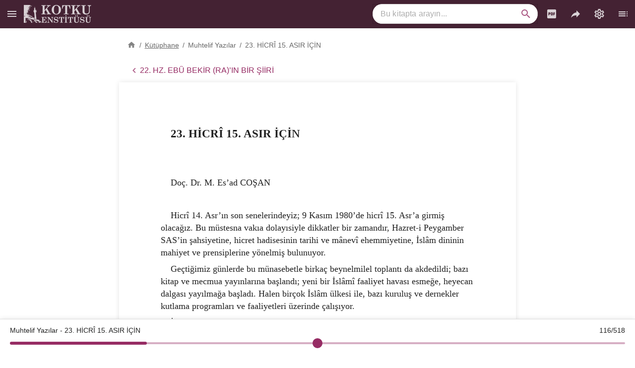

--- FILE ---
content_type: text/html;charset=utf-8
request_url: https://kotku.org/kutuphane/muhtelifyazilar/0/hicri-15.-asir-icin
body_size: 66318
content:
<!DOCTYPE html><html  lang="tr" class="tw-overflow-y-scroll" data-capo=""><head><meta charset="utf-8">
<meta name="viewport" content="width=device-width, initial-scale=1">
<title>HİCRÎ 15. ASIR İÇİN - Muhtelif Yazılar - Prof. Dr. Mahmud Es’ad Coşan</title>
<script src="https://www.googletagmanager.com/gtag/js?id=G-1PQYP6M5T4" async></script>
<style id="vuetify-theme-stylesheet">:root {
      --v-theme-background: 255,255,255;
      --v-theme-background-overlay-multiplier: 1;
      --v-theme-surface: 255,255,255;
      --v-theme-surface-overlay-multiplier: 1;
      --v-theme-surface-bright: 255,255,255;
      --v-theme-surface-bright-overlay-multiplier: 1;
      --v-theme-surface-light: 238,238,238;
      --v-theme-surface-light-overlay-multiplier: 1;
      --v-theme-surface-variant: 66,66,66;
      --v-theme-surface-variant-overlay-multiplier: 2;
      --v-theme-on-surface-variant: 238,238,238;
      --v-theme-primary: 150,44,100;
      --v-theme-primary-overlay-multiplier: 2;
      --v-theme-primary-darken-1: 31,85,146;
      --v-theme-primary-darken-1-overlay-multiplier: 2;
      --v-theme-secondary: 72,169,166;
      --v-theme-secondary-overlay-multiplier: 1;
      --v-theme-secondary-darken-1: 1,135,134;
      --v-theme-secondary-darken-1-overlay-multiplier: 1;
      --v-theme-error: 176,0,32;
      --v-theme-error-overlay-multiplier: 2;
      --v-theme-info: 33,150,243;
      --v-theme-info-overlay-multiplier: 1;
      --v-theme-success: 76,175,80;
      --v-theme-success-overlay-multiplier: 1;
      --v-theme-warning: 251,140,0;
      --v-theme-warning-overlay-multiplier: 1;
      --v-theme-anchor: 34,75,221;
      --v-theme-anchor-overlay-multiplier: 2;
      --v-theme-highlight: 250,250,250;
      --v-theme-highlight-overlay-multiplier: 1;
      --v-theme-golge: 13,35,67;
      --v-theme-golge-overlay-multiplier: 2;
      --v-theme-header: 68,34,51;
      --v-theme-header-overlay-multiplier: 2;
      --v-theme-footer: 249,249,249;
      --v-theme-footer-overlay-multiplier: 1;
      --v-theme-sonuc-highlight: 255,0,225;
      --v-theme-sonuc-highlight-overlay-multiplier: 1;
      --v-theme-on-background: 0,0,0;
      --v-theme-on-surface: 0,0,0;
      --v-theme-on-surface-bright: 0,0,0;
      --v-theme-on-surface-light: 0,0,0;
      --v-theme-on-primary: 255,255,255;
      --v-theme-on-primary-darken-1: 255,255,255;
      --v-theme-on-secondary: 255,255,255;
      --v-theme-on-secondary-darken-1: 255,255,255;
      --v-theme-on-error: 255,255,255;
      --v-theme-on-info: 255,255,255;
      --v-theme-on-success: 255,255,255;
      --v-theme-on-warning: 255,255,255;
      --v-theme-on-anchor: 255,255,255;
      --v-theme-on-highlight: 0,0,0;
      --v-theme-on-golge: 255,255,255;
      --v-theme-on-header: 255,255,255;
      --v-theme-on-footer: 0,0,0;
      --v-theme-on-sonuc-highlight: 255,255,255;
      --v-border-color: 0, 0, 0;
      --v-border-opacity: 0.12;
      --v-high-emphasis-opacity: 0.87;
      --v-medium-emphasis-opacity: 0.6;
      --v-disabled-opacity: 0.38;
      --v-idle-opacity: 0.04;
      --v-hover-opacity: 0.04;
      --v-focus-opacity: 0.12;
      --v-selected-opacity: 0.08;
      --v-activated-opacity: 0.12;
      --v-pressed-opacity: 0.12;
      --v-dragged-opacity: 0.08;
      --v-theme-kbd: 33, 37, 41;
      --v-theme-on-kbd: 255, 255, 255;
      --v-theme-code: 245, 245, 245;
      --v-theme-on-code: 0, 0, 0;
      --v-sonuc-highlight-opacity: 0.12;
    }
    .v-theme--light {
      color-scheme: normal;
      --v-theme-background: 255,255,255;
      --v-theme-background-overlay-multiplier: 1;
      --v-theme-surface: 255,255,255;
      --v-theme-surface-overlay-multiplier: 1;
      --v-theme-surface-bright: 255,255,255;
      --v-theme-surface-bright-overlay-multiplier: 1;
      --v-theme-surface-light: 238,238,238;
      --v-theme-surface-light-overlay-multiplier: 1;
      --v-theme-surface-variant: 66,66,66;
      --v-theme-surface-variant-overlay-multiplier: 2;
      --v-theme-on-surface-variant: 238,238,238;
      --v-theme-primary: 24,103,192;
      --v-theme-primary-overlay-multiplier: 2;
      --v-theme-primary-darken-1: 31,85,146;
      --v-theme-primary-darken-1-overlay-multiplier: 2;
      --v-theme-secondary: 72,169,166;
      --v-theme-secondary-overlay-multiplier: 1;
      --v-theme-secondary-darken-1: 1,135,134;
      --v-theme-secondary-darken-1-overlay-multiplier: 1;
      --v-theme-error: 176,0,32;
      --v-theme-error-overlay-multiplier: 2;
      --v-theme-info: 33,150,243;
      --v-theme-info-overlay-multiplier: 1;
      --v-theme-success: 76,175,80;
      --v-theme-success-overlay-multiplier: 1;
      --v-theme-warning: 251,140,0;
      --v-theme-warning-overlay-multiplier: 1;
      --v-theme-on-background: 0,0,0;
      --v-theme-on-surface: 0,0,0;
      --v-theme-on-surface-bright: 0,0,0;
      --v-theme-on-surface-light: 0,0,0;
      --v-theme-on-primary: 255,255,255;
      --v-theme-on-primary-darken-1: 255,255,255;
      --v-theme-on-secondary: 255,255,255;
      --v-theme-on-secondary-darken-1: 255,255,255;
      --v-theme-on-error: 255,255,255;
      --v-theme-on-info: 255,255,255;
      --v-theme-on-success: 255,255,255;
      --v-theme-on-warning: 255,255,255;
      --v-border-color: 0, 0, 0;
      --v-border-opacity: 0.12;
      --v-high-emphasis-opacity: 0.87;
      --v-medium-emphasis-opacity: 0.6;
      --v-disabled-opacity: 0.38;
      --v-idle-opacity: 0.04;
      --v-hover-opacity: 0.04;
      --v-focus-opacity: 0.12;
      --v-selected-opacity: 0.08;
      --v-activated-opacity: 0.12;
      --v-pressed-opacity: 0.12;
      --v-dragged-opacity: 0.08;
      --v-theme-kbd: 33, 37, 41;
      --v-theme-on-kbd: 255, 255, 255;
      --v-theme-code: 245, 245, 245;
      --v-theme-on-code: 0, 0, 0;
    }
    .v-theme--dark {
      color-scheme: dark;
      --v-theme-background: 18,18,18;
      --v-theme-background-overlay-multiplier: 1;
      --v-theme-surface: 33,33,33;
      --v-theme-surface-overlay-multiplier: 1;
      --v-theme-surface-bright: 204,191,214;
      --v-theme-surface-bright-overlay-multiplier: 2;
      --v-theme-surface-light: 66,66,66;
      --v-theme-surface-light-overlay-multiplier: 1;
      --v-theme-surface-variant: 163,163,163;
      --v-theme-surface-variant-overlay-multiplier: 2;
      --v-theme-on-surface-variant: 66,66,66;
      --v-theme-primary: 33,150,243;
      --v-theme-primary-overlay-multiplier: 2;
      --v-theme-primary-darken-1: 39,124,193;
      --v-theme-primary-darken-1-overlay-multiplier: 2;
      --v-theme-secondary: 84,182,178;
      --v-theme-secondary-overlay-multiplier: 2;
      --v-theme-secondary-darken-1: 72,169,166;
      --v-theme-secondary-darken-1-overlay-multiplier: 2;
      --v-theme-error: 207,102,121;
      --v-theme-error-overlay-multiplier: 2;
      --v-theme-info: 33,150,243;
      --v-theme-info-overlay-multiplier: 2;
      --v-theme-success: 76,175,80;
      --v-theme-success-overlay-multiplier: 2;
      --v-theme-warning: 251,140,0;
      --v-theme-warning-overlay-multiplier: 2;
      --v-theme-on-background: 255,255,255;
      --v-theme-on-surface: 255,255,255;
      --v-theme-on-surface-bright: 0,0,0;
      --v-theme-on-surface-light: 255,255,255;
      --v-theme-on-primary: 255,255,255;
      --v-theme-on-primary-darken-1: 255,255,255;
      --v-theme-on-secondary: 255,255,255;
      --v-theme-on-secondary-darken-1: 255,255,255;
      --v-theme-on-error: 255,255,255;
      --v-theme-on-info: 255,255,255;
      --v-theme-on-success: 255,255,255;
      --v-theme-on-warning: 255,255,255;
      --v-border-color: 255, 255, 255;
      --v-border-opacity: 0.12;
      --v-high-emphasis-opacity: 1;
      --v-medium-emphasis-opacity: 0.7;
      --v-disabled-opacity: 0.5;
      --v-idle-opacity: 0.1;
      --v-hover-opacity: 0.04;
      --v-focus-opacity: 0.12;
      --v-selected-opacity: 0.08;
      --v-activated-opacity: 0.12;
      --v-pressed-opacity: 0.16;
      --v-dragged-opacity: 0.08;
      --v-theme-kbd: 33, 37, 41;
      --v-theme-on-kbd: 255, 255, 255;
      --v-theme-code: 52, 52, 52;
      --v-theme-on-code: 204, 204, 204;
    }
    .v-theme--kotkuAydinlik {
      color-scheme: normal;
      --v-theme-background: 255,255,255;
      --v-theme-background-overlay-multiplier: 1;
      --v-theme-surface: 255,255,255;
      --v-theme-surface-overlay-multiplier: 1;
      --v-theme-surface-bright: 255,255,255;
      --v-theme-surface-bright-overlay-multiplier: 1;
      --v-theme-surface-light: 238,238,238;
      --v-theme-surface-light-overlay-multiplier: 1;
      --v-theme-surface-variant: 66,66,66;
      --v-theme-surface-variant-overlay-multiplier: 2;
      --v-theme-on-surface-variant: 238,238,238;
      --v-theme-primary: 150,44,100;
      --v-theme-primary-overlay-multiplier: 2;
      --v-theme-primary-darken-1: 31,85,146;
      --v-theme-primary-darken-1-overlay-multiplier: 2;
      --v-theme-secondary: 72,169,166;
      --v-theme-secondary-overlay-multiplier: 1;
      --v-theme-secondary-darken-1: 1,135,134;
      --v-theme-secondary-darken-1-overlay-multiplier: 1;
      --v-theme-error: 176,0,32;
      --v-theme-error-overlay-multiplier: 2;
      --v-theme-info: 33,150,243;
      --v-theme-info-overlay-multiplier: 1;
      --v-theme-success: 76,175,80;
      --v-theme-success-overlay-multiplier: 1;
      --v-theme-warning: 251,140,0;
      --v-theme-warning-overlay-multiplier: 1;
      --v-theme-anchor: 34,75,221;
      --v-theme-anchor-overlay-multiplier: 2;
      --v-theme-highlight: 250,250,250;
      --v-theme-highlight-overlay-multiplier: 1;
      --v-theme-golge: 13,35,67;
      --v-theme-golge-overlay-multiplier: 2;
      --v-theme-header: 68,34,51;
      --v-theme-header-overlay-multiplier: 2;
      --v-theme-footer: 249,249,249;
      --v-theme-footer-overlay-multiplier: 1;
      --v-theme-sonuc-highlight: 255,0,225;
      --v-theme-sonuc-highlight-overlay-multiplier: 1;
      --v-theme-on-background: 0,0,0;
      --v-theme-on-surface: 0,0,0;
      --v-theme-on-surface-bright: 0,0,0;
      --v-theme-on-surface-light: 0,0,0;
      --v-theme-on-primary: 255,255,255;
      --v-theme-on-primary-darken-1: 255,255,255;
      --v-theme-on-secondary: 255,255,255;
      --v-theme-on-secondary-darken-1: 255,255,255;
      --v-theme-on-error: 255,255,255;
      --v-theme-on-info: 255,255,255;
      --v-theme-on-success: 255,255,255;
      --v-theme-on-warning: 255,255,255;
      --v-theme-on-anchor: 255,255,255;
      --v-theme-on-highlight: 0,0,0;
      --v-theme-on-golge: 255,255,255;
      --v-theme-on-header: 255,255,255;
      --v-theme-on-footer: 0,0,0;
      --v-theme-on-sonuc-highlight: 255,255,255;
      --v-border-color: 0, 0, 0;
      --v-border-opacity: 0.12;
      --v-high-emphasis-opacity: 0.87;
      --v-medium-emphasis-opacity: 0.6;
      --v-disabled-opacity: 0.38;
      --v-idle-opacity: 0.04;
      --v-hover-opacity: 0.04;
      --v-focus-opacity: 0.12;
      --v-selected-opacity: 0.08;
      --v-activated-opacity: 0.12;
      --v-pressed-opacity: 0.12;
      --v-dragged-opacity: 0.08;
      --v-theme-kbd: 33, 37, 41;
      --v-theme-on-kbd: 255, 255, 255;
      --v-theme-code: 245, 245, 245;
      --v-theme-on-code: 0, 0, 0;
      --v-sonuc-highlight-opacity: 0.12;
    }
    .v-theme--kotkuSepya {
      color-scheme: normal;
      --v-theme-background: 255,255,245;
      --v-theme-background-overlay-multiplier: 1;
      --v-theme-surface: 255,255,238;
      --v-theme-surface-overlay-multiplier: 1;
      --v-theme-surface-bright: 255,255,255;
      --v-theme-surface-bright-overlay-multiplier: 1;
      --v-theme-surface-light: 238,238,238;
      --v-theme-surface-light-overlay-multiplier: 1;
      --v-theme-surface-variant: 66,66,66;
      --v-theme-surface-variant-overlay-multiplier: 2;
      --v-theme-on-surface-variant: 238,238,238;
      --v-theme-primary: 150,44,100;
      --v-theme-primary-overlay-multiplier: 2;
      --v-theme-primary-darken-1: 31,85,146;
      --v-theme-primary-darken-1-overlay-multiplier: 2;
      --v-theme-secondary: 72,169,166;
      --v-theme-secondary-overlay-multiplier: 1;
      --v-theme-secondary-darken-1: 1,135,134;
      --v-theme-secondary-darken-1-overlay-multiplier: 1;
      --v-theme-error: 176,0,32;
      --v-theme-error-overlay-multiplier: 2;
      --v-theme-info: 33,150,243;
      --v-theme-info-overlay-multiplier: 1;
      --v-theme-success: 76,175,80;
      --v-theme-success-overlay-multiplier: 1;
      --v-theme-warning: 251,140,0;
      --v-theme-warning-overlay-multiplier: 1;
      --v-theme-anchor: 34,75,221;
      --v-theme-anchor-overlay-multiplier: 2;
      --v-theme-highlight: 250,250,250;
      --v-theme-highlight-overlay-multiplier: 1;
      --v-theme-golge: 13,35,67;
      --v-theme-golge-overlay-multiplier: 2;
      --v-theme-header: 68,34,51;
      --v-theme-header-overlay-multiplier: 2;
      --v-theme-footer: 249,249,233;
      --v-theme-footer-overlay-multiplier: 1;
      --v-theme-sonuc-highlight: 255,0,225;
      --v-theme-sonuc-highlight-overlay-multiplier: 1;
      --v-theme-on-surface: 41,41,41;
      --v-theme-on-background: 41,41,41;
      --v-theme-on-surface-bright: 0,0,0;
      --v-theme-on-surface-light: 0,0,0;
      --v-theme-on-primary: 255,255,255;
      --v-theme-on-primary-darken-1: 255,255,255;
      --v-theme-on-secondary: 255,255,255;
      --v-theme-on-secondary-darken-1: 255,255,255;
      --v-theme-on-error: 255,255,255;
      --v-theme-on-info: 255,255,255;
      --v-theme-on-success: 255,255,255;
      --v-theme-on-warning: 255,255,255;
      --v-theme-on-anchor: 255,255,255;
      --v-theme-on-highlight: 0,0,0;
      --v-theme-on-golge: 255,255,255;
      --v-theme-on-header: 255,255,255;
      --v-theme-on-footer: 0,0,0;
      --v-theme-on-sonuc-highlight: 255,255,255;
      --v-border-color: 0, 0, 0;
      --v-border-opacity: 0.12;
      --v-high-emphasis-opacity: 0.87;
      --v-medium-emphasis-opacity: 0.6;
      --v-disabled-opacity: 0.38;
      --v-idle-opacity: 0.04;
      --v-hover-opacity: 0.04;
      --v-focus-opacity: 0.12;
      --v-selected-opacity: 0.08;
      --v-activated-opacity: 0.12;
      --v-pressed-opacity: 0.12;
      --v-dragged-opacity: 0.08;
      --v-theme-kbd: 33, 37, 41;
      --v-theme-on-kbd: 255, 255, 255;
      --v-theme-code: 245, 245, 245;
      --v-theme-on-code: 0, 0, 0;
      --v-sonuc-highlight-opacity: 0.12;
    }
    .v-theme--kotkuZifiri {
      color-scheme: dark;
      --v-theme-background: 16,16,16;
      --v-theme-background-overlay-multiplier: 1;
      --v-theme-surface: 21,20,19;
      --v-theme-surface-overlay-multiplier: 1;
      --v-theme-surface-bright: 204,191,214;
      --v-theme-surface-bright-overlay-multiplier: 2;
      --v-theme-surface-light: 66,66,66;
      --v-theme-surface-light-overlay-multiplier: 1;
      --v-theme-surface-variant: 163,163,163;
      --v-theme-surface-variant-overlay-multiplier: 2;
      --v-theme-on-surface-variant: 66,66,66;
      --v-theme-primary: 230,42,142;
      --v-theme-primary-overlay-multiplier: 2;
      --v-theme-primary-darken-1: 39,124,193;
      --v-theme-primary-darken-1-overlay-multiplier: 2;
      --v-theme-secondary: 84,182,178;
      --v-theme-secondary-overlay-multiplier: 2;
      --v-theme-secondary-darken-1: 72,169,166;
      --v-theme-secondary-darken-1-overlay-multiplier: 2;
      --v-theme-error: 207,102,121;
      --v-theme-error-overlay-multiplier: 2;
      --v-theme-info: 33,150,243;
      --v-theme-info-overlay-multiplier: 2;
      --v-theme-success: 76,175,80;
      --v-theme-success-overlay-multiplier: 2;
      --v-theme-warning: 251,140,0;
      --v-theme-warning-overlay-multiplier: 2;
      --v-theme-anchor: 138,180,248;
      --v-theme-anchor-overlay-multiplier: 2;
      --v-theme-highlight: 9,9,9;
      --v-theme-highlight-overlay-multiplier: 1;
      --v-theme-header: 26,19,21;
      --v-theme-header-overlay-multiplier: 1;
      --v-theme-footer: 18,17,16;
      --v-theme-footer-overlay-multiplier: 1;
      --v-theme-golge: 102,102,102;
      --v-theme-golge-overlay-multiplier: 1;
      --v-theme-sonuc-highlight: 231,14,123;
      --v-theme-sonuc-highlight-overlay-multiplier: 2;
      --v-theme-on-surface: 204,204,204;
      --v-theme-on-background: 204,204,204;
      --v-theme-on-header: 204,204,204;
      --v-theme-on-surface-bright: 0,0,0;
      --v-theme-on-surface-light: 255,255,255;
      --v-theme-on-primary: 255,255,255;
      --v-theme-on-primary-darken-1: 255,255,255;
      --v-theme-on-secondary: 255,255,255;
      --v-theme-on-secondary-darken-1: 255,255,255;
      --v-theme-on-error: 255,255,255;
      --v-theme-on-info: 255,255,255;
      --v-theme-on-success: 255,255,255;
      --v-theme-on-warning: 255,255,255;
      --v-theme-on-anchor: 0,0,0;
      --v-theme-on-highlight: 255,255,255;
      --v-theme-on-footer: 255,255,255;
      --v-theme-on-golge: 255,255,255;
      --v-theme-on-sonuc-highlight: 255,255,255;
      --v-border-color: 255, 255, 255;
      --v-border-opacity: 0.12;
      --v-high-emphasis-opacity: 1;
      --v-medium-emphasis-opacity: 0.7;
      --v-disabled-opacity: 0.5;
      --v-idle-opacity: 0.1;
      --v-hover-opacity: 0.04;
      --v-focus-opacity: 0.12;
      --v-selected-opacity: 0.08;
      --v-activated-opacity: 0.12;
      --v-pressed-opacity: 0.16;
      --v-dragged-opacity: 0.08;
      --v-theme-kbd: 33, 37, 41;
      --v-theme-on-kbd: 255, 255, 255;
      --v-theme-code: 52, 52, 52;
      --v-theme-on-code: 204, 204, 204;
      --v-sonuc-highlight-opacity: 0.2;
    }
    .bg-background {
      --v-theme-overlay-multiplier: var(--v-theme-background-overlay-multiplier);
      background-color: rgb(var(--v-theme-background)) !important;
      color: rgb(var(--v-theme-on-background)) !important;
    }
    .bg-surface {
      --v-theme-overlay-multiplier: var(--v-theme-surface-overlay-multiplier);
      background-color: rgb(var(--v-theme-surface)) !important;
      color: rgb(var(--v-theme-on-surface)) !important;
    }
    .bg-surface-bright {
      --v-theme-overlay-multiplier: var(--v-theme-surface-bright-overlay-multiplier);
      background-color: rgb(var(--v-theme-surface-bright)) !important;
      color: rgb(var(--v-theme-on-surface-bright)) !important;
    }
    .bg-surface-light {
      --v-theme-overlay-multiplier: var(--v-theme-surface-light-overlay-multiplier);
      background-color: rgb(var(--v-theme-surface-light)) !important;
      color: rgb(var(--v-theme-on-surface-light)) !important;
    }
    .bg-surface-variant {
      --v-theme-overlay-multiplier: var(--v-theme-surface-variant-overlay-multiplier);
      background-color: rgb(var(--v-theme-surface-variant)) !important;
      color: rgb(var(--v-theme-on-surface-variant)) !important;
    }
    .bg-primary {
      --v-theme-overlay-multiplier: var(--v-theme-primary-overlay-multiplier);
      background-color: rgb(var(--v-theme-primary)) !important;
      color: rgb(var(--v-theme-on-primary)) !important;
    }
    .bg-primary-darken-1 {
      --v-theme-overlay-multiplier: var(--v-theme-primary-darken-1-overlay-multiplier);
      background-color: rgb(var(--v-theme-primary-darken-1)) !important;
      color: rgb(var(--v-theme-on-primary-darken-1)) !important;
    }
    .bg-secondary {
      --v-theme-overlay-multiplier: var(--v-theme-secondary-overlay-multiplier);
      background-color: rgb(var(--v-theme-secondary)) !important;
      color: rgb(var(--v-theme-on-secondary)) !important;
    }
    .bg-secondary-darken-1 {
      --v-theme-overlay-multiplier: var(--v-theme-secondary-darken-1-overlay-multiplier);
      background-color: rgb(var(--v-theme-secondary-darken-1)) !important;
      color: rgb(var(--v-theme-on-secondary-darken-1)) !important;
    }
    .bg-error {
      --v-theme-overlay-multiplier: var(--v-theme-error-overlay-multiplier);
      background-color: rgb(var(--v-theme-error)) !important;
      color: rgb(var(--v-theme-on-error)) !important;
    }
    .bg-info {
      --v-theme-overlay-multiplier: var(--v-theme-info-overlay-multiplier);
      background-color: rgb(var(--v-theme-info)) !important;
      color: rgb(var(--v-theme-on-info)) !important;
    }
    .bg-success {
      --v-theme-overlay-multiplier: var(--v-theme-success-overlay-multiplier);
      background-color: rgb(var(--v-theme-success)) !important;
      color: rgb(var(--v-theme-on-success)) !important;
    }
    .bg-warning {
      --v-theme-overlay-multiplier: var(--v-theme-warning-overlay-multiplier);
      background-color: rgb(var(--v-theme-warning)) !important;
      color: rgb(var(--v-theme-on-warning)) !important;
    }
    .bg-anchor {
      --v-theme-overlay-multiplier: var(--v-theme-anchor-overlay-multiplier);
      background-color: rgb(var(--v-theme-anchor)) !important;
      color: rgb(var(--v-theme-on-anchor)) !important;
    }
    .bg-highlight {
      --v-theme-overlay-multiplier: var(--v-theme-highlight-overlay-multiplier);
      background-color: rgb(var(--v-theme-highlight)) !important;
      color: rgb(var(--v-theme-on-highlight)) !important;
    }
    .bg-golge {
      --v-theme-overlay-multiplier: var(--v-theme-golge-overlay-multiplier);
      background-color: rgb(var(--v-theme-golge)) !important;
      color: rgb(var(--v-theme-on-golge)) !important;
    }
    .bg-header {
      --v-theme-overlay-multiplier: var(--v-theme-header-overlay-multiplier);
      background-color: rgb(var(--v-theme-header)) !important;
      color: rgb(var(--v-theme-on-header)) !important;
    }
    .bg-footer {
      --v-theme-overlay-multiplier: var(--v-theme-footer-overlay-multiplier);
      background-color: rgb(var(--v-theme-footer)) !important;
      color: rgb(var(--v-theme-on-footer)) !important;
    }
    .bg-sonuc-highlight {
      --v-theme-overlay-multiplier: var(--v-theme-sonuc-highlight-overlay-multiplier);
      background-color: rgb(var(--v-theme-sonuc-highlight)) !important;
      color: rgb(var(--v-theme-on-sonuc-highlight)) !important;
    }
    .text-background {
      color: rgb(var(--v-theme-background)) !important;
    }
    .border-background {
      --v-border-color: var(--v-theme-background);
    }
    .text-surface {
      color: rgb(var(--v-theme-surface)) !important;
    }
    .border-surface {
      --v-border-color: var(--v-theme-surface);
    }
    .text-surface-bright {
      color: rgb(var(--v-theme-surface-bright)) !important;
    }
    .border-surface-bright {
      --v-border-color: var(--v-theme-surface-bright);
    }
    .text-surface-light {
      color: rgb(var(--v-theme-surface-light)) !important;
    }
    .border-surface-light {
      --v-border-color: var(--v-theme-surface-light);
    }
    .text-surface-variant {
      color: rgb(var(--v-theme-surface-variant)) !important;
    }
    .border-surface-variant {
      --v-border-color: var(--v-theme-surface-variant);
    }
    .on-surface-variant {
      color: rgb(var(--v-theme-on-surface-variant)) !important;
    }
    .text-primary {
      color: rgb(var(--v-theme-primary)) !important;
    }
    .border-primary {
      --v-border-color: var(--v-theme-primary);
    }
    .text-primary-darken-1 {
      color: rgb(var(--v-theme-primary-darken-1)) !important;
    }
    .border-primary-darken-1 {
      --v-border-color: var(--v-theme-primary-darken-1);
    }
    .text-secondary {
      color: rgb(var(--v-theme-secondary)) !important;
    }
    .border-secondary {
      --v-border-color: var(--v-theme-secondary);
    }
    .text-secondary-darken-1 {
      color: rgb(var(--v-theme-secondary-darken-1)) !important;
    }
    .border-secondary-darken-1 {
      --v-border-color: var(--v-theme-secondary-darken-1);
    }
    .text-error {
      color: rgb(var(--v-theme-error)) !important;
    }
    .border-error {
      --v-border-color: var(--v-theme-error);
    }
    .text-info {
      color: rgb(var(--v-theme-info)) !important;
    }
    .border-info {
      --v-border-color: var(--v-theme-info);
    }
    .text-success {
      color: rgb(var(--v-theme-success)) !important;
    }
    .border-success {
      --v-border-color: var(--v-theme-success);
    }
    .text-warning {
      color: rgb(var(--v-theme-warning)) !important;
    }
    .border-warning {
      --v-border-color: var(--v-theme-warning);
    }
    .on-background {
      color: rgb(var(--v-theme-on-background)) !important;
    }
    .on-surface {
      color: rgb(var(--v-theme-on-surface)) !important;
    }
    .on-surface-bright {
      color: rgb(var(--v-theme-on-surface-bright)) !important;
    }
    .on-surface-light {
      color: rgb(var(--v-theme-on-surface-light)) !important;
    }
    .on-primary {
      color: rgb(var(--v-theme-on-primary)) !important;
    }
    .on-primary-darken-1 {
      color: rgb(var(--v-theme-on-primary-darken-1)) !important;
    }
    .on-secondary {
      color: rgb(var(--v-theme-on-secondary)) !important;
    }
    .on-secondary-darken-1 {
      color: rgb(var(--v-theme-on-secondary-darken-1)) !important;
    }
    .on-error {
      color: rgb(var(--v-theme-on-error)) !important;
    }
    .on-info {
      color: rgb(var(--v-theme-on-info)) !important;
    }
    .on-success {
      color: rgb(var(--v-theme-on-success)) !important;
    }
    .on-warning {
      color: rgb(var(--v-theme-on-warning)) !important;
    }
    .text-anchor {
      color: rgb(var(--v-theme-anchor)) !important;
    }
    .border-anchor {
      --v-border-color: var(--v-theme-anchor);
    }
    .text-highlight {
      color: rgb(var(--v-theme-highlight)) !important;
    }
    .border-highlight {
      --v-border-color: var(--v-theme-highlight);
    }
    .text-golge {
      color: rgb(var(--v-theme-golge)) !important;
    }
    .border-golge {
      --v-border-color: var(--v-theme-golge);
    }
    .text-header {
      color: rgb(var(--v-theme-header)) !important;
    }
    .border-header {
      --v-border-color: var(--v-theme-header);
    }
    .text-footer {
      color: rgb(var(--v-theme-footer)) !important;
    }
    .border-footer {
      --v-border-color: var(--v-theme-footer);
    }
    .text-sonuc-highlight {
      color: rgb(var(--v-theme-sonuc-highlight)) !important;
    }
    .border-sonuc-highlight {
      --v-border-color: var(--v-theme-sonuc-highlight);
    }
    .on-anchor {
      color: rgb(var(--v-theme-on-anchor)) !important;
    }
    .on-highlight {
      color: rgb(var(--v-theme-on-highlight)) !important;
    }
    .on-golge {
      color: rgb(var(--v-theme-on-golge)) !important;
    }
    .on-header {
      color: rgb(var(--v-theme-on-header)) !important;
    }
    .on-footer {
      color: rgb(var(--v-theme-on-footer)) !important;
    }
    .on-sonuc-highlight {
      color: rgb(var(--v-theme-on-sonuc-highlight)) !important;
    }
</style>
<style>/*! tailwindcss v3.4.10 | MIT License | https://tailwindcss.com*/*,:after,:before{border:0 solid #e5e7eb;box-sizing:border-box}:after,:before{--tw-content:""}:host,html{line-height:1.5;-webkit-text-size-adjust:100%;font-family:ui-sans-serif,system-ui,sans-serif,Apple Color Emoji,Segoe UI Emoji,Segoe UI Symbol,Noto Color Emoji;font-feature-settings:normal;font-variation-settings:normal;-moz-tab-size:4;-o-tab-size:4;tab-size:4;-webkit-tap-highlight-color:transparent}body{line-height:inherit;margin:0}hr{border-top-width:1px;color:inherit;height:0}abbr:where([title]){-webkit-text-decoration:underline dotted;text-decoration:underline dotted}h1,h2,h3,h4,h5,h6{font-size:inherit;font-weight:inherit}a{color:inherit;text-decoration:inherit}b,strong{font-weight:bolder}code,kbd,pre,samp{font-family:ui-monospace,SFMono-Regular,Menlo,Monaco,Consolas,Liberation Mono,Courier New,monospace;font-feature-settings:normal;font-size:1em;font-variation-settings:normal}small{font-size:80%}sub,sup{font-size:75%;line-height:0;position:relative;vertical-align:baseline}sub{bottom:-.25em}sup{top:-.5em}table{border-collapse:collapse;border-color:inherit;text-indent:0}button,input,optgroup,select,textarea{color:inherit;font-family:inherit;font-feature-settings:inherit;font-size:100%;font-variation-settings:inherit;font-weight:inherit;letter-spacing:inherit;line-height:inherit;margin:0;padding:0}button,select{text-transform:none}button,input:where([type=button]),input:where([type=reset]),input:where([type=submit]){-webkit-appearance:button;background-color:transparent;background-image:none}:-moz-focusring{outline:auto}:-moz-ui-invalid{box-shadow:none}progress{vertical-align:baseline}::-webkit-inner-spin-button,::-webkit-outer-spin-button{height:auto}[type=search]{-webkit-appearance:textfield;outline-offset:-2px}::-webkit-search-decoration{-webkit-appearance:none}::-webkit-file-upload-button{-webkit-appearance:button;font:inherit}summary{display:list-item}blockquote,dd,dl,figure,h1,h2,h3,h4,h5,h6,hr,p,pre{margin:0}fieldset{margin:0}fieldset,legend{padding:0}menu,ol,ul{list-style:none;margin:0;padding:0}dialog{padding:0}textarea{resize:vertical}input::-moz-placeholder,textarea::-moz-placeholder{color:#9ca3af;opacity:1}input::placeholder,textarea::placeholder{color:#9ca3af;opacity:1}[role=button],button{cursor:pointer}:disabled{cursor:default}audio,canvas,embed,iframe,img,object,svg,video{display:block;vertical-align:middle}img,video{height:auto;max-width:100%}[hidden]{display:none}*,:after,:before{--tw-border-spacing-x:0;--tw-border-spacing-y:0;--tw-translate-x:0;--tw-translate-y:0;--tw-rotate:0;--tw-skew-x:0;--tw-skew-y:0;--tw-scale-x:1;--tw-scale-y:1;--tw-pan-x: ;--tw-pan-y: ;--tw-pinch-zoom: ;--tw-scroll-snap-strictness:proximity;--tw-gradient-from-position: ;--tw-gradient-via-position: ;--tw-gradient-to-position: ;--tw-ordinal: ;--tw-slashed-zero: ;--tw-numeric-figure: ;--tw-numeric-spacing: ;--tw-numeric-fraction: ;--tw-ring-inset: ;--tw-ring-offset-width:0px;--tw-ring-offset-color:#fff;--tw-ring-color:rgba(59,130,246,.5);--tw-ring-offset-shadow:0 0 #0000;--tw-ring-shadow:0 0 #0000;--tw-shadow:0 0 #0000;--tw-shadow-colored:0 0 #0000;--tw-blur: ;--tw-brightness: ;--tw-contrast: ;--tw-grayscale: ;--tw-hue-rotate: ;--tw-invert: ;--tw-saturate: ;--tw-sepia: ;--tw-drop-shadow: ;--tw-backdrop-blur: ;--tw-backdrop-brightness: ;--tw-backdrop-contrast: ;--tw-backdrop-grayscale: ;--tw-backdrop-hue-rotate: ;--tw-backdrop-invert: ;--tw-backdrop-opacity: ;--tw-backdrop-saturate: ;--tw-backdrop-sepia: ;--tw-contain-size: ;--tw-contain-layout: ;--tw-contain-paint: ;--tw-contain-style: }::backdrop{--tw-border-spacing-x:0;--tw-border-spacing-y:0;--tw-translate-x:0;--tw-translate-y:0;--tw-rotate:0;--tw-skew-x:0;--tw-skew-y:0;--tw-scale-x:1;--tw-scale-y:1;--tw-pan-x: ;--tw-pan-y: ;--tw-pinch-zoom: ;--tw-scroll-snap-strictness:proximity;--tw-gradient-from-position: ;--tw-gradient-via-position: ;--tw-gradient-to-position: ;--tw-ordinal: ;--tw-slashed-zero: ;--tw-numeric-figure: ;--tw-numeric-spacing: ;--tw-numeric-fraction: ;--tw-ring-inset: ;--tw-ring-offset-width:0px;--tw-ring-offset-color:#fff;--tw-ring-color:rgba(59,130,246,.5);--tw-ring-offset-shadow:0 0 #0000;--tw-ring-shadow:0 0 #0000;--tw-shadow:0 0 #0000;--tw-shadow-colored:0 0 #0000;--tw-blur: ;--tw-brightness: ;--tw-contrast: ;--tw-grayscale: ;--tw-hue-rotate: ;--tw-invert: ;--tw-saturate: ;--tw-sepia: ;--tw-drop-shadow: ;--tw-backdrop-blur: ;--tw-backdrop-brightness: ;--tw-backdrop-contrast: ;--tw-backdrop-grayscale: ;--tw-backdrop-hue-rotate: ;--tw-backdrop-invert: ;--tw-backdrop-opacity: ;--tw-backdrop-saturate: ;--tw-backdrop-sepia: ;--tw-contain-size: ;--tw-contain-layout: ;--tw-contain-paint: ;--tw-contain-style: }.tw-pointer-events-none{pointer-events:none!important}.tw-fixed{position:fixed!important}.tw-absolute{position:absolute!important}.tw-relative{position:relative!important}.tw-inset-0{inset:0!important}.tw-inset-x-0{left:0!important;right:0!important}.tw-bottom-2{bottom:.5rem!important}.tw-bottom-\[20px\]{bottom:20px!important}.tw-bottom-\[59px\]{bottom:59px!important}.tw-left-\[10px\]{left:10px!important}.tw-right-2{right:.5rem!important}.tw-z-50{z-index:50!important}.tw-float-right{float:right!important}.tw-m-0{margin:0!important}.tw-m-1{margin:.25rem!important}.tw-m-2{margin:.5rem!important}.tw-m-4{margin:1rem!important}.tw-m-5{margin:1.25rem!important}.tw-m-\[-1\.5rem\]{margin:-1.5rem!important}.tw-mx-0{margin-left:0!important;margin-right:0!important}.tw-mx-1{margin-left:.25rem!important;margin-right:.25rem!important}.tw-mx-2{margin-left:.5rem!important;margin-right:.5rem!important}.tw-mx-4{margin-left:1rem!important;margin-right:1rem!important}.tw-mx-5{margin-left:1.25rem!important;margin-right:1.25rem!important}.tw-mx-\[-0\.75rem\]{margin-left:-.75rem!important;margin-right:-.75rem!important}.tw-mx-\[-1\.5rem\]{margin-left:-1.5rem!important;margin-right:-1.5rem!important}.tw-mx-auto{margin-left:auto!important;margin-right:auto!important}.tw-my-1{margin-bottom:.25rem!important;margin-top:.25rem!important}.tw-my-2{margin-bottom:.5rem!important;margin-top:.5rem!important}.tw-my-3{margin-bottom:.75rem!important;margin-top:.75rem!important}.tw-my-5{margin-bottom:1.25rem!important;margin-top:1.25rem!important}.-tw-mr-1{margin-right:-.25rem!important}.-tw-mt-1{margin-top:-.25rem!important}.tw--ml-\[8px\]{margin-left:-8px!important}.tw--mt-2{margin-top:-.5rem!important}.tw-mb-1{margin-bottom:.25rem!important}.tw-mb-10{margin-bottom:2.5rem!important}.tw-mb-16{margin-bottom:4rem!important}.tw-mb-2{margin-bottom:.5rem!important}.tw-mb-3{margin-bottom:.75rem!important}.tw-mb-4{margin-bottom:1rem!important}.tw-mb-5{margin-bottom:1.25rem!important}.tw-mb-6{margin-bottom:1.5rem!important}.tw-mb-7{margin-bottom:1.75rem!important}.tw-mb-8{margin-bottom:2rem!important}.tw-ml-0{margin-left:0!important}.tw-ml-1{margin-left:.25rem!important}.tw-ml-16{margin-left:4rem!important}.tw-ml-2{margin-left:.5rem!important}.tw-ml-3{margin-left:.75rem!important}.tw-ml-4{margin-left:1rem!important}.tw-ml-5{margin-left:1.25rem!important}.tw-ml-\[-0\.5rem\]{margin-left:-.5rem!important}.tw-mr-1{margin-right:.25rem!important}.tw-mr-2{margin-right:.5rem!important}.tw-mr-3{margin-right:.75rem!important}.tw-mr-4{margin-right:1rem!important}.tw-mr-5{margin-right:1.25rem!important}.tw-mr-\[-0\.25rem\]{margin-right:-.25rem!important}.tw-mr-\[-0\.5rem\]{margin-right:-.5rem!important}.tw-mr-\[-0\.75rem\]{margin-right:-.75rem!important}.tw-mt-1{margin-top:.25rem!important}.tw-mt-11{margin-top:2.75rem!important}.tw-mt-16{margin-top:4rem!important}.tw-mt-2{margin-top:.5rem!important}.tw-mt-24{margin-top:6rem!important}.tw-mt-3{margin-top:.75rem!important}.tw-mt-4{margin-top:1rem!important}.tw-mt-5{margin-top:1.25rem!important}.tw-mt-6{margin-top:1.5rem!important}.tw-mt-\[-0\.5rem\]{margin-top:-.5rem!important}.tw-mt-\[-1\.25rem\]{margin-top:-1.25rem!important}.tw-mt-\[5px\]{margin-top:5px!important}.tw-mt-auto{margin-top:auto!important}.tw-block{display:block!important}.tw-flex{display:flex!important}.tw-hidden{display:none!important}.tw-aspect-\[3\/4\]{aspect-ratio:3/4!important}.tw-aspect-video{aspect-ratio:16/9!important}.tw-h-auto{height:auto!important}.tw-h-full{height:100%!important}.tw-min-h-screen{min-height:100vh!important}.tw-w-\[136px\]{width:136px!important}.tw-w-\[245px\]{width:245px!important}.tw-w-\[95\%\]{width:95%!important}.tw-w-fit{width:-moz-fit-content!important;width:fit-content!important}.tw-w-full{width:100%!important}.tw-min-w-\[15\%\]{min-width:15%!important}.tw-max-w-\[175px\]{max-width:175px!important}.tw-max-w-\[45vw\]{max-width:45vw!important}.tw-max-w-\[50\%\]{max-width:50%!important}.tw-max-w-\[60px\]{max-width:60px!important}.tw-cursor-pointer{cursor:pointer!important}.tw-select-none{-webkit-user-select:none!important;-moz-user-select:none!important;user-select:none!important}.tw-flex-row{flex-direction:row!important}.tw-flex-col{flex-direction:column!important}.tw-flex-wrap{flex-wrap:wrap!important}.tw-items-end{align-items:flex-end!important}.tw-items-center{align-items:center!important}.tw-justify-center{justify-content:center!important}.tw-justify-between{justify-content:space-between!important}.tw-justify-around{justify-content:space-around!important}.tw-gap-y-5{row-gap:1.25rem!important}.tw-self-end{align-self:flex-end!important}.tw-self-center{align-self:center!important}.tw-overflow-hidden{overflow:hidden!important}.tw-overflow-clip{overflow:clip!important}.tw-overflow-visible{overflow:visible!important}.tw-overflow-x-auto{overflow-x:auto!important}.tw-overflow-y-scroll{overflow-y:scroll!important}.tw-truncate{overflow:hidden!important;white-space:nowrap!important}.tw-text-ellipsis,.tw-truncate{text-overflow:ellipsis!important}.tw-whitespace-normal{white-space:normal!important}.tw-whitespace-nowrap{white-space:nowrap!important}.tw-whitespace-pre-wrap{white-space:pre-wrap!important}.tw-rounded{border-radius:.25rem!important}.tw-rounded-full{border-radius:9999px!important}.tw-rounded-lg{border-radius:.5rem!important}.tw-rounded-md{border-radius:.375rem!important}.tw-rounded-none{border-radius:0!important}.tw-bg-\[\#8888881f\]{background-color:#8888881f!important}.tw-bg-\[\#88888820\]{background-color:#88888820!important}.tw-bg-black{--tw-bg-opacity:1!important;background-color:rgb(0 0 0/var(--tw-bg-opacity))!important}.tw-p-0{padding:0!important}.tw-p-4{padding:1rem!important}.tw-px-0{padding-left:0!important;padding-right:0!important}.tw-px-2{padding-left:.5rem!important;padding-right:.5rem!important}.tw-px-4{padding-left:1rem!important;padding-right:1rem!important}.tw-py-0{padding-bottom:0!important;padding-top:0!important}.tw-py-1{padding-bottom:.25rem!important;padding-top:.25rem!important}.tw-py-2{padding-bottom:.5rem!important;padding-top:.5rem!important}.tw-py-4{padding-bottom:1rem!important;padding-top:1rem!important}.tw-py-\[3\.25rem\]{padding-bottom:3.25rem!important;padding-top:3.25rem!important}.tw-pb-1{padding-bottom:.25rem!important}.tw-pl-0{padding-left:0!important}.tw-pl-4{padding-left:1rem!important}.tw-pr-2{padding-right:.5rem!important}.tw-pr-3{padding-right:.75rem!important}.tw-pt-0{padding-top:0!important}.tw-pt-4{padding-top:1rem!important}.tw-text-center{text-align:center!important}.tw-text-right{text-align:right!important}.tw-font-sans{font-family:ui-sans-serif,system-ui,sans-serif,Apple Color Emoji,Segoe UI Emoji,Segoe UI Symbol,Noto Color Emoji!important}.tw-text-2xl{font-size:1.5rem!important;line-height:2rem!important}.tw-text-3xl{font-size:1.875rem!important;line-height:2.25rem!important}.tw-text-\[1\.125rem\]{font-size:1.125rem!important}.tw-text-\[1\.375rem\]{font-size:1.375rem!important}.tw-text-\[16px\]{font-size:16px!important}.tw-text-base{font-size:1rem!important;line-height:1.5rem!important}.tw-text-sm{font-size:.875rem!important;line-height:1.25rem!important}.tw-text-xl{font-size:1.25rem!important;line-height:1.75rem!important}.tw-text-xs{font-size:.75rem!important;line-height:1rem!important}.tw-font-bold{font-weight:700!important}.tw-font-normal{font-weight:400!important}.tw-capitalize{text-transform:capitalize!important}.tw-normal-case{text-transform:none!important}.tw-italic{font-style:italic!important}.tw-leading-5{line-height:1.25rem!important}.tw-text-primary{--tw-text-opacity:1!important;color:rgb(150 44 100/var(--tw-text-opacity))!important}.tw-text-white{--tw-text-opacity:1!important;color:rgb(255 255 255/var(--tw-text-opacity))!important}.tw-underline{text-decoration-line:underline!important}.tw-no-underline{text-decoration-line:none!important}.tw-opacity-100{opacity:1!important}.tw-opacity-75{opacity:.75!important}.tw-opacity-80{opacity:.8!important}.tw-shadow{--tw-shadow:0 1px 3px 0 rgba(0,0,0,.1),0 1px 2px -1px rgba(0,0,0,.1)!important;--tw-shadow-colored:0 1px 3px 0 var(--tw-shadow-color),0 1px 2px -1px var(--tw-shadow-color)!important}.tw-shadow,.tw-shadow-\[0_0px_10px_0_rgba\(0\,0\,0\,0\.1\)\]{box-shadow:var(--tw-ring-offset-shadow,0 0 #0000),var(--tw-ring-shadow,0 0 #0000),var(--tw-shadow)!important}.tw-shadow-\[0_0px_10px_0_rgba\(0\,0\,0\,0\.1\)\]{--tw-shadow:0 0px 10px 0 rgba(0,0,0,.1)!important;--tw-shadow-colored:0 0px 10px 0 var(--tw-shadow-color)!important}.tw-shadow-none{--tw-shadow:0 0 #0000!important;--tw-shadow-colored:0 0 #0000!important;box-shadow:var(--tw-ring-offset-shadow,0 0 #0000),var(--tw-ring-shadow,0 0 #0000),var(--tw-shadow)!important}.tw-shadow-\[\#444\]{--tw-shadow-color:#444!important;--tw-shadow:var(--tw-shadow-colored)!important}.tw-blur-\[2px\]{--tw-blur:blur(2px)!important}.tw-blur-\[2px\],.tw-brightness-\[66\%\]{filter:var(--tw-blur) var(--tw-brightness) var(--tw-contrast) var(--tw-grayscale) var(--tw-hue-rotate) var(--tw-invert) var(--tw-saturate) var(--tw-sepia) var(--tw-drop-shadow)!important}.tw-brightness-\[66\%\]{--tw-brightness:brightness(66%)!important}.tw-invert{--tw-invert:invert(100%)!important;filter:var(--tw-blur) var(--tw-brightness) var(--tw-contrast) var(--tw-grayscale) var(--tw-hue-rotate) var(--tw-invert) var(--tw-saturate) var(--tw-sepia) var(--tw-drop-shadow)!important}@font-face{font-display:fallback;font-family:Tawfiq;font-style:normal;font-weight:400;size-adjust:135%;src:url(/fonts/TawfiqPSMT.woff2) format("woff2"),url(/fonts/TawfiqPSMT.woff) format("woff")}@font-face{font-display:fallback;font-family:KuranFontAbay;src:url(/fonts/kk_abay.woff2) format("woff2"),url(/fonts/kk_abay.woff) format("woff")}@font-face{font-display:swap;font-family:Century Gothic Paneuropean;src:url(/fonts/CenturyGothicPaneuropeanRegular.woff2) format("woff2"),url(/fonts/CenturyGothicPaneuropeanRegular.woff) format("woff")}@font-face{font-display:swap;font-family:Century Gothic Paneuropean;src:url(/fonts/CenturyGothicPaneuropeanLight.woff2) format("woff2"),url(/fonts/CenturyGothicPaneuropeanLight.woff) format("woff")}@font-face{font-display:swap;font-family:Century Gothic Paneuropean;src:url(/fonts/CenturyGothicPaneuropeanThin.woff2) format("woff2"),url(/fonts/CenturyGothicPaneuropeanThin.woff) format("woff")}.okuma-fontu{font-family:Charter,Bitstream Charter,Sitka Text,Cambria,serif}body{font-family:Arial,sans-serif!important}img{display:inline-block}.okuma-fontu-arapca{font-family:Tawfiq,Times New Roman,serif;font-style:normal;font-weight:400}.okuma-modu-dipnot-paragraf{font-size:80%}.okuma-modu-arapca-paragraf{font-size:165%;text-indent:0}.dipnot-cizgisi{background-color:#444;border:none;height:2px;margin-bottom:.5rem;width:42%}html{overflow:auto!important}.nuxt-icon-genel{opacity:.8}.v-application--wrap{min-height:100dvh}.v-application{transition:background-color .4s ease}@keyframes yellowfade{0%{background:rgba(255,255,0,.422)}to{background:transparent}}@keyframes yellowfadehighlight{0%{background:rgba(255,255,0,.422)}}@keyframes grifadehighlight{0%{background:hsla(0,0%,48%,.235)}}@keyframes primaryfade{0%{background:rgb(var(--v-theme-highlight))}to{background:transparent}}.item-highlight{background:rgba(var(--v-theme-sonuc-highlight),var(--v-sonuc-highlight-opacity));line-height:normal}.sonuc-highlight{animation:yellowfadehighlight 5s forwards;animation-timing-function:ease-in}.gri-highlight{animation:grifadehighlight 2.5s forwards;animation-timing-function:ease-in}.dort-satir{-webkit-line-clamp:4}.dort-satir,.iki-satir{display:-webkit-box;overflow:hidden;text-overflow:ellipsis;-webkit-box-orient:vertical;white-space:normal!important}.iki-satir{-webkit-line-clamp:2}.text-pre-wrap{white-space:pre-wrap}.transition-yok{transition:none!important}.v-enter-active,.v-leave-active{transition:opacity .2s ease}.v-enter-from,.v-leave-to{opacity:0}.sadece-ust-border{border-width:thin!important;border-bottom:hidden!important}.sadece-alt-border,.sadece-ust-border{border-left:hidden!important;border-right:hidden!important}.sadece-alt-border{border-top:hidden!important}.app-bar-gizle{transform:translateY(-110%)!important}.overflow-y-scroll{overflow-y:scroll}.resim-glow{box-shadow:0 0 3px 0 rgba(var(--v-theme-golge),.2)!important}h1{font-size:2.25rem;line-height:2.5rem}h1,h2{font-weight:700}h2{font-size:1.5rem;line-height:2rem}.text-high-emphasis{color:rgba(var(--v-theme-on-background),var(--v-high-emphasis-opacity))!important}.text-medium-emphasis{color:rgba(var(--v-theme-on-background),var(--v-medium-emphasis-opacity))!important}.text-disabled{color:rgba(var(--v-theme-on-background),var(--v-disabled-opacity))!important}.text-center{text-align:center!important}header.v-app-bar{box-shadow:none!important}.rounded-md{border-radius:.375rem!important}.rounded-lg{border-radius:.5rem!important}.v-field__input>input,v-field__input{padding-left:16px;padding-right:6px}.varsayilan-link{--tw-text-opacity:1;color:rgb(37 99 235/var(--tw-text-opacity))}.varsayilan-link:visited{color:#9333ea}.varsayilan-link:hover{--tw-text-opacity:1;color:rgb(30 64 175/var(--tw-text-opacity))}.navbar-okuma-footer-haric-100vh{height:calc(100vh - 160px);height:calc(100dvh - 160px)}.hover\:tw-bg-\[\#88888811\]:hover{background-color:#88888811!important}.tw-group:hover .group-hover\:tw-underline{text-decoration-line:underline!important}@media (min-width:600px){.sm\:tw-bottom-\[45px\]{bottom:45px!important}.sm\:tw-mx-0{margin-left:0!important;margin-right:0!important}.sm\:tw-mb-2{margin-bottom:.5rem!important}.sm\:tw-mr-6{margin-right:1.5rem!important}.sm\:tw-mr-auto{margin-right:auto!important}.sm\:tw-mt-0{margin-top:0!important}.sm\:tw-mt-8{margin-top:2rem!important}.sm\:tw-mt-\[-1\.25rem\]{margin-top:-1.25rem!important}.sm\:tw-inline{display:inline!important}.sm\:tw-px-3{padding-left:.75rem!important;padding-right:.75rem!important}.sm\:tw-px-4{padding-left:1rem!important;padding-right:1rem!important}.sm\:tw-text-base{font-size:1rem!important;line-height:1.5rem!important}.sm\:tw-text-lg{font-size:1.125rem!important;line-height:1.75rem!important}.sm\:tw-text-sm{font-size:.875rem!important;line-height:1.25rem!important}}@media (min-width:960px){.md\:tw-ml-0{margin-left:0!important}.md\:tw-ml-14{margin-left:3.5rem!important}.md\:tw-ml-4{margin-left:1rem!important}.md\:tw-mr-1{margin-right:.25rem!important}.md\:tw-mt-2{margin-top:.5rem!important}.md\:tw-w-\[333px\]{width:333px!important}.md\:tw-max-w-\[310px\]{max-width:310px!important}.md\:tw-justify-start{justify-content:flex-start!important}.md\:tw-py-3{padding-bottom:.75rem!important;padding-top:.75rem!important}.md\:tw-text-2xl{font-size:1.5rem!important;line-height:2rem!important}.md\:tw-text-4xl{font-size:2.25rem!important;line-height:2.5rem!important}.md\:tw-text-base{font-size:1rem!important;line-height:1.5rem!important}.md\:tw-text-xl{font-size:1.25rem!important;line-height:1.75rem!important}}@media (min-width:1280px){.lg\:tw-shadow-none{--tw-shadow:0 0 #0000!important;--tw-shadow-colored:0 0 #0000!important;box-shadow:var(--tw-ring-offset-shadow,0 0 #0000),var(--tw-ring-shadow,0 0 #0000),var(--tw-shadow)!important}}@media print{.print\:tw-hidden{display:none!important}}</style>
<style>.arama-cubugu-autocomplete .v-field__input{height:0}.v-autocomplete__content{max-height:46vh!important}</style>
<style>.linkim i{opacity:1!important}.linkim .v-list-item__prepend{margin-right:-13px}.menu-butonu{left:10px;position:absolute!important;top:17px}@media screen and (max-width:960px){.menu-butonu{left:9px;position:absolute!important;top:9px}}</style>
<style>.footer-app[data-v-37f6c86e]{bottom:0;left:0;position:fixed;transform:translateY(0);z-index:1004}</style>
<style>.icindeki[data-v-faa0fd82]{font-size:.8rem}</style>
<style>.overflow-ellipsis-vw-70{max-width:75vw;overflow:hidden;text-overflow:ellipsis}</style>
<style>.hidden-scrollbar[data-v-af249981]{-ms-overflow-style:none;scrollbar-width:none}.hidden-scrollbar[data-v-af249981]::-webkit-scrollbar{display:none}@media screen and (min-width:600px){.hidden-scrollbar-sm[data-v-af249981]{-ms-overflow-style:none;scrollbar-width:none}.hidden-scrollbar-sm[data-v-af249981]::-webkit-scrollbar{display:none}}</style>
<style>.benim-breadcrumb{font-size:.875rem}.benim-breadcrumb .v-breadcrumbs-item--link{text-decoration:underline}.benim-breadcrumb .v-breadcrumbs-divider{padding:0 3px}</style>
<style>.sayfa-kart{overflow:initial;scroll-margin:70px}</style>
<style>.sayfa-kenar-bosluklari[data-v-6d9f3bfb]{padding:36px 10px 68px}@media screen and (min-width:600px){.sayfa-kenar-bosluklari[data-v-6d9f3bfb]{padding:84px 84px 100px}}@media print{.yazdirma-sayfasi[data-v-6d9f3bfb]{page-break-inside:avoid}}</style>
<style>.okuma-modu-paragraf{margin-bottom:.5rem}.okuma-modu-anabaslik{font-size:125%;font-weight:700}.satir-basi-girintisiz{text-indent:0}.altyazi{cursor:pointer}.altyazi:hover{text-decoration:underline}.arama-sonucu-icerik img{height:auto;max-width:100%}ol li:before{content:"•"}.style-n-weight-n{font-style:normal;font-weight:400}.style-n-weight-b{font-style:normal;font-weight:700}.style-i-weight-n{font-style:italic;font-weight:400}.style-i-weight-b{font-style:italic;font-weight:700}#l1>li:before,.p,p{font-style:normal;font-weight:400}#l1>li:before{content:"- "}#l2>li:before,#l3>li:before,#l4>li:before,#l5>li:before,#l6>li:before{font-style:normal;font-weight:700}#l7>li:before{font-style:normal;font-weight:400}li{display:block}#l10>li:before,#l11>li:before,#l12>li:before,#l8>li:before,#l9>li:before{font-style:normal;font-weight:400}#l13{counter-reset:o1 45;padding-left:0}#l13>li:before,#l14>li:before,#l15>li:before{font-style:normal;font-weight:400}#l16{counter-reset:j2 0;padding-left:0}#l16>li:before{font-style:normal;font-weight:700}.satir-basi-girintisi p{text-indent:1.25rem!important}</style>
<style>.satir-basi-girintisi[data-v-19664c59]{text-indent:1.25rem}.arama-sonucu-icerik p[data-v-19664c59]{margin-block-end:1em;margin-block-start:1em}</style>
<style>.darkmod-resim[data-v-4bc34658]{filter:invert(.92)}</style>
<style>.resim-carousel-butonu .v-icon__svg{stroke:#646464;stroke-width:1px}</style>
<link rel="stylesheet" href="/_nuxt/entry.D-vEUc_0.css">
<link rel="stylesheet" href="/_nuxt/AppBreadcrumblar.D1qXmRNh.css">
<link rel="stylesheet" href="/_nuxt/VInfiniteScroll.C2jqGf_B.css">
<link rel="modulepreload" as="script" crossorigin href="/_nuxt/C0nUQYe-.js">
<link rel="modulepreload" as="script" crossorigin href="/_nuxt/DWNYPIrm.js">
<link rel="modulepreload" as="script" crossorigin href="/_nuxt/jzH10Rhk.js">
<link rel="modulepreload" as="script" crossorigin href="/_nuxt/DSuNzItF.js">
<link rel="modulepreload" as="script" crossorigin href="/_nuxt/BM4guIX6.js">
<link rel="modulepreload" as="script" crossorigin href="/_nuxt/2mKwrRfv.js">
<link rel="modulepreload" as="script" crossorigin href="/_nuxt/CQ9lYLhX.js">
<link rel="modulepreload" as="script" crossorigin href="/_nuxt/B3wz0Rfr.js">
<link rel="modulepreload" as="script" crossorigin href="/_nuxt/CqK9vkgz.js">
<link rel="modulepreload" as="script" crossorigin href="/_nuxt/DuWKLiU9.js">
<link rel="prefetch" as="style" href="/_nuxt/_ciltVeyaYaziId_.CPVXYrzY.css">
<link rel="prefetch" as="style" href="/_nuxt/AramaSonuclari.CFmxJ_dp.css">
<link rel="prefetch" as="style" href="/_nuxt/SoruCevabi.B1M8-KtC.css">
<link rel="prefetch" as="script" crossorigin href="/_nuxt/DvNoMbzf.js">
<link rel="prefetch" as="script" crossorigin href="/_nuxt/DTJXz3Mn.js">
<link rel="prefetch" as="script" crossorigin href="/_nuxt/D3tXsqZZ.js">
<link rel="prefetch" as="script" crossorigin href="/_nuxt/Bmqeys5Q.js">
<link rel="prefetch" as="script" crossorigin href="/_nuxt/BsRuuz3R.js">
<link rel="prefetch" as="script" crossorigin href="/_nuxt/Bcn3STut.js">
<link rel="prefetch" as="style" href="/_nuxt/IstekOneri.B-YjCVtO.css">
<link rel="prefetch" as="script" crossorigin href="/_nuxt/CgJ6NG7o.js">
<link rel="prefetch" as="style" href="/_nuxt/AppPaylas.C_rGJzPP.css">
<link rel="prefetch" as="script" crossorigin href="/_nuxt/BeXbHyfY.js">
<meta property="og:site_name" content="Kotku Enstitüsü">
<meta property="og:url" content="https://kotku.org/kutuphane/muhtelifyazilar/0/hicri-15.-asir-icin">
<meta property="og:image" content="https://kotku.org/resimler/logo-arkaplanli-paddingli.jpg">
<meta property="twitter:site" content="@kotkuorg">
<meta property="theme-color" media="(prefers-color-scheme: dark)" content="#000000">
<link rel="canonical" href="https://kotku.org/kutuphane/muhtelifyazilar/0/hicri-15.-asir-icin">
<link rel="manifest" href="/manifest.json">
<link rel="search" href="/opensearch.xml" type="application/opensearchdescription+xml" title="Kotku Enstitüsü">
<link rel="icon" href="/favicon.ico" sizes="any">
<link rel="apple-touch-icon" href="/apple-touch-icon-180x180.png">
<script>Array.prototype.at||(Array.prototype.at=function(t){let e=Object(this),o=e.length>>>0;if(!((t=t<0?o+t:t)<0)&&!(t>=o))return e[t]}),String.prototype.at||(String.prototype.at=function(t){let e=String(this),o=e.length>>>0;if(!((t=t<0?o+t:t)<0)&&!(t>=o))return e.charAt(t)});String.prototype.replaceAll||(String.prototype.replaceAll=function(e,t){return"[object regexp]"===Object.prototype.toString.call(e).toLowerCase()?this.replace(e,t):this.replace(RegExp(e,"g"),t)});</script>
<script>
        window.dataLayer = window.dataLayer || [];
        function gtag() { dataLayer.push(arguments); }
        gtag('js', new Date());
        gtag('config', 'G-1PQYP6M5T4');</script>
<meta name="theme-color" content="#442233">
<meta name="mobile-web-app-capable" content>
<meta name="apple-mobile-web-app-capable" content>
<script type="application/ld+json">{"@context":"https://schema.org","@type":"WebSite","name":"Kotku Enstitüsü","url":"https://kotku.org"}</script>
<meta content="book" property="og:type">
<script type="application/ld+json">{"@context":"https://schema.org","@type":"NewsArticle","author":[{"@type":"Person","name":"Prof. Dr. Mahmud Es’ad Coşan","url":"https://kotku.org/yazar/mec"}],"headline":"23. HİCRÎ 15. ASIR İÇİN"}</script>
<meta content="HİCRÎ 15. ASIR İÇİN - Muhtelif Yazılar - Prof. Dr. Mahmud Es’ad Coşan" property="og:title">
<meta name="description" content="Prof. Dr. Mahmud Es’ad Coşan Rh.A'ın kaleminden çıkan bu eser, Muhtelif Yazılar , okuyuculara hadis ve ayetlerin derin anlamlarını keşfetme fırsatı sunar.">
<meta content="Prof. Dr. Mahmud Es’ad Coşan Rh.A'ın kaleminden çıkan bu eser, Muhtelif Yazılar , okuyuculara hadis ve ayetlerin derin anlamlarını keşfetme fırsatı sunar." property="og:description">
<meta content="tr_TR" property="og:locale">
<meta content="Prof. Dr. Mahmud Es’ad Coşan" property="og:book:author">
<script type="module" src="/_nuxt/C0nUQYe-.js" crossorigin></script><script>
if ('serviceWorker' in navigator) {
  navigator.serviceWorker.getRegistrations().then((registrations) => {
    for (const registration of registrations) {
      console.info('[PWA] Unregistering Service Worker:', registration)
      registration.unregister()
    }
  })
}
if ('caches' in window) {
  caches.keys()
    .then((keys) => {
      if (keys.length) {
        console.info('[PWA] Cleaning cache for:', keys.join(', '))
        for (const key of keys) {
          caches.delete(key)
        }
      }
    })
}
</script></head><body><div id="__nuxt"><!--[--><div class="v-application v-theme--kotkuAydinlik v-layout v-layout--full-height v-locale--is-ltr" style=""><div class="v-application__wrap"><!--[--><!--[--><!----><!--[--><nav class="v-navigation-drawer v-navigation-drawer--left v-navigation-drawer--temporary v-theme--kotkuAydinlik v-navigation-drawer--mobile" style="left:0;z-index:1004;transform:translateX(-285px);position:fixed;transition:none !important;"><!----><!----><div class="v-navigation-drawer__content"><!--[--><div class="tw-flex tw-items-center tw-text-base md:tw-text-xl"><button type="button" class="v-btn v-btn--icon v-theme--kotkuAydinlik v-btn--density-default v-btn--size-default v-btn--variant-flat tw-m-1" style="text-transform:none;letter-spacing:normal;" aria-label="Sol menüyü gizle"><!--[--><span class="v-btn__overlay"></span><span class="v-btn__underlay"></span><!--]--><!----><span class="v-btn__content" data-no-activator><i class="v-icon notranslate v-theme--kotkuAydinlik v-icon--size-default" style="opacity:0.8;" aria-hidden="true"><svg class="v-icon__svg" xmlns="http://www.w3.org/2000/svg" viewBox="0 0 24 24" role="img" aria-hidden="true"><path d="M20,11V13H8L13.5,18.5L12.08,19.92L4.16,12L12.08,4.08L13.5,5.5L8,11H20Z"></path></svg></i></span><!----><!----></button><a href="/" class="tw-no-underline" style="color:inherit;"><img src="/_ipx/s_408x108/resimler/logo-beyaz.png" onerror="this.setAttribute(&#39;data-error&#39;, 1)" width="600" height="159" data-nuxt-img sizes="136px" srcset="/_ipx/s_136x36/resimler/logo-beyaz.png 136w, /_ipx/s_272x72/resimler/logo-beyaz.png 272w, /_ipx/s_408x108/resimler/logo-beyaz.png 408w" class="tw-w-[136px] tw-opacity-80 tw-invert"></a></div><div class="v-list v-list--nav v-theme--kotkuAydinlik bg-transparent v-list--density-compact v-list--one-line" style="" tabindex="0" role="listbox" aria-label="Sayfalar Menüsü"><!--[--><!----><div class="v-list-subheader" style=""><div class="v-list-subheader__text"><!--[-->Sayfalar<!--]--></div></div><a class="v-list-item v-list-item--link v-list-item--nav v-theme--kotkuAydinlik v-list-item--density-compact v-list-item--one-line v-list-item--rounded v-list-item--variant-text linkim" style="" href="/" tabindex="-2" role="option"><!--[--><span class="v-list-item__overlay"></span><span class="v-list-item__underlay"></span><!--]--><div class="v-list-item__prepend"><!--[--><!----><i class="v-icon notranslate v-theme--kotkuAydinlik v-icon--size-default" style="opacity:0.8;" aria-hidden="true" density="compact"><svg class="v-icon__svg" xmlns="http://www.w3.org/2000/svg" viewBox="0 0 24 24" role="img" aria-hidden="true"><path d="M10,20V14H14V20H19V12H22L12,3L2,12H5V20H10Z"></path></svg></i><!--]--><div class="v-list-item__spacer"></div></div><div class="v-list-item__content" data-no-activator><div class="v-list-item-title" style="">Giriş</div><!----><!----></div><!----></a><a class="v-list-item v-list-item--link v-list-item--nav v-theme--kotkuAydinlik v-list-item--density-compact v-list-item--one-line v-list-item--rounded v-list-item--variant-text linkim" style="" href="/ara" tabindex="-2" role="option"><!--[--><span class="v-list-item__overlay"></span><span class="v-list-item__underlay"></span><!--]--><div class="v-list-item__prepend"><!--[--><!----><i class="v-icon notranslate v-theme--kotkuAydinlik v-icon--size-default" style="opacity:0.8;" aria-hidden="true" density="compact"><svg class="v-icon__svg" xmlns="http://www.w3.org/2000/svg" viewBox="0 0 24 24" role="img" aria-hidden="true"><path d="M9.5,3A6.5,6.5 0 0,1 16,9.5C16,11.11 15.41,12.59 14.44,13.73L14.71,14H15.5L20.5,19L19,20.5L14,15.5V14.71L13.73,14.44C12.59,15.41 11.11,16 9.5,16A6.5,6.5 0 0,1 3,9.5A6.5,6.5 0 0,1 9.5,3M9.5,5C7,5 5,7 5,9.5C5,12 7,14 9.5,14C12,14 14,12 14,9.5C14,7 12,5 9.5,5Z"></path></svg></i><!--]--><div class="v-list-item__spacer"></div></div><div class="v-list-item__content" data-no-activator><div class="v-list-item-title" style="">Öne Çıkanlar</div><!----><!----></div><!----></a><a class="v-list-item v-list-item--link v-list-item--nav v-theme--kotkuAydinlik v-list-item--density-compact v-list-item--one-line v-list-item--rounded v-list-item--variant-text linkim" style="" href="/kutuphane" tabindex="-2" role="option"><!--[--><span class="v-list-item__overlay"></span><span class="v-list-item__underlay"></span><!--]--><div class="v-list-item__prepend"><!--[--><!----><i class="v-icon notranslate v-theme--kotkuAydinlik v-icon--size-default" style="opacity:0.8;" aria-hidden="true" density="compact"><svg class="v-icon__svg" xmlns="http://www.w3.org/2000/svg" viewBox="0 0 24 24" role="img" aria-hidden="true"><path d="M9 3V18H12V3H9M12 5L16 18L19 17L15 4L12 5M5 5V18H8V5H5M3 19V21H21V19H3Z"></path></svg></i><!--]--><div class="v-list-item__spacer"></div></div><div class="v-list-item__content" data-no-activator><div class="v-list-item-title" style="">Kütüphane</div><!----><!----></div><!----></a><a class="v-list-item v-list-item--link v-list-item--nav v-theme--kotkuAydinlik v-list-item--density-compact v-list-item--one-line v-list-item--rounded v-list-item--variant-text linkim" style="" href="/sorular" tabindex="-2" role="option"><!--[--><span class="v-list-item__overlay"></span><span class="v-list-item__underlay"></span><!--]--><div class="v-list-item__prepend"><!--[--><!----><i class="v-icon notranslate v-theme--kotkuAydinlik v-icon--size-default" style="opacity:0.8;" aria-hidden="true" density="compact"><svg class="v-icon__svg" xmlns="http://www.w3.org/2000/svg" viewBox="0 0 24 24" role="img" aria-hidden="true"><path d="M4,2H20A2,2 0 0,1 22,4V16A2,2 0 0,1 20,18H13.9L10.2,21.71C10,21.9 9.75,22 9.5,22V22H9A1,1 0 0,1 8,21V18H4A2,2 0 0,1 2,16V4C2,2.89 2.9,2 4,2M12.19,5.5C11.3,5.5 10.59,5.68 10.05,6.04C9.5,6.4 9.22,7 9.27,7.69H11.24C11.24,7.41 11.34,7.2 11.5,7.06C11.7,6.92 11.92,6.85 12.19,6.85C12.5,6.85 12.77,6.93 12.95,7.11C13.13,7.28 13.22,7.5 13.22,7.8C13.22,8.08 13.14,8.33 13,8.54C12.83,8.76 12.62,8.94 12.36,9.08C11.84,9.4 11.5,9.68 11.29,9.92C11.1,10.16 11,10.5 11,11H13C13,10.72 13.05,10.5 13.14,10.32C13.23,10.15 13.4,10 13.66,9.85C14.12,9.64 14.5,9.36 14.79,9C15.08,8.63 15.23,8.24 15.23,7.8C15.23,7.1 14.96,6.54 14.42,6.12C13.88,5.71 13.13,5.5 12.19,5.5M11,12V14H13V12H11Z"></path></svg></i><!--]--><div class="v-list-item__spacer"></div></div><div class="v-list-item__content" data-no-activator><div class="v-list-item-title" style="">Sorular</div><!----><!----></div><!----></a><a class="v-list-item v-list-item--link v-list-item--nav v-theme--kotkuAydinlik v-list-item--density-compact v-list-item--one-line v-list-item--rounded v-list-item--variant-text linkim" style="" href="/guncellemeler" tabindex="-2" role="option"><!--[--><span class="v-list-item__overlay"></span><span class="v-list-item__underlay"></span><!--]--><div class="v-list-item__prepend"><!--[--><!----><i class="v-icon notranslate v-theme--kotkuAydinlik v-icon--size-default" style="opacity:0.8;" aria-hidden="true" density="compact"><svg class="v-icon__svg" xmlns="http://www.w3.org/2000/svg" viewBox="0 0 24 24" role="img" aria-hidden="true"><path d="M21,10.12H14.22L16.96,7.3C14.23,4.6 9.81,4.5 7.08,7.2C4.35,9.91 4.35,14.28 7.08,17C9.81,19.7 14.23,19.7 16.96,17C18.32,15.65 19,14.08 19,12.1H21C21,14.08 20.12,16.65 18.36,18.39C14.85,21.87 9.15,21.87 5.64,18.39C2.14,14.92 2.11,9.28 5.62,5.81C9.13,2.34 14.76,2.34 18.27,5.81L21,3V10.12M12.5,8V12.25L16,14.33L15.28,15.54L11,13V8H12.5Z"></path></svg></i><!--]--><div class="v-list-item__spacer"></div></div><div class="v-list-item__content" data-no-activator><div class="v-list-item-title" style="">Güncellemeler</div><!----><!----></div><!----></a><!--]--></div><hr class="v-divider v-theme--kotkuAydinlik" style="" aria-orientation="horizontal" role="separator"><div class="v-list v-list--nav v-theme--kotkuAydinlik bg-transparent v-list--density-compact v-list--one-line" style="" tabindex="0" role="listbox" aria-label="Yazarlar Menüsü"><!--[--><div class="v-list-subheader" style=""><div class="v-list-subheader__text"><!--[-->Yazarlar<!--]--></div></div><a class="v-list-item v-list-item--link v-list-item--nav v-theme--kotkuAydinlik v-list-item--density-compact v-list-item--one-line v-list-item--rounded v-list-item--variant-text linkim" style="" href="/yazar/mzk" tabindex="-2" role="option"><!--[--><span class="v-list-item__overlay"></span><span class="v-list-item__underlay"></span><!--]--><div class="v-list-item__prepend"><!--[--><!----><i class="v-icon notranslate v-theme--kotkuAydinlik v-icon--size-default" style="opacity:0.8;" aria-hidden="true" density="compact"><svg class="v-icon__svg" xmlns="http://www.w3.org/2000/svg" viewBox="0 0 24 24" role="img" aria-hidden="true"><path d="M21 5V7H3V5H21M3 17H12V15H3V17M3 12H21V10H3V12M18 14C19.11 14 20 14.9 20 16S19.11 18 18 18 16 17.11 16 16 16.9 14 18 14M14 22V21C14 19.9 15.79 19 18 19S22 19.9 22 21V22H14Z"></path></svg></i><!--]--><div class="v-list-item__spacer"></div></div><div class="v-list-item__content" data-no-activator><div class="v-list-item-title" style="">Mehmed Zâhid Kotku Rh.A</div><!----><!----></div><!----></a><a class="v-list-item v-list-item--link v-list-item--nav v-theme--kotkuAydinlik v-list-item--density-compact v-list-item--one-line v-list-item--rounded v-list-item--variant-text linkim" style="" href="/yazar/mec" tabindex="-2" role="option"><!--[--><span class="v-list-item__overlay"></span><span class="v-list-item__underlay"></span><!--]--><div class="v-list-item__prepend"><!--[--><!----><i class="v-icon notranslate v-theme--kotkuAydinlik v-icon--size-default" style="opacity:0.8;" aria-hidden="true" density="compact"><svg class="v-icon__svg" xmlns="http://www.w3.org/2000/svg" viewBox="0 0 24 24" role="img" aria-hidden="true"><path d="M21 5V7H3V5H21M3 17H12V15H3V17M3 12H21V10H3V12M18 14C19.11 14 20 14.9 20 16S19.11 18 18 18 16 17.11 16 16 16.9 14 18 14M14 22V21C14 19.9 15.79 19 18 19S22 19.9 22 21V22H14Z"></path></svg></i><!--]--><div class="v-list-item__spacer"></div></div><div class="v-list-item__content" data-no-activator><div class="v-list-item-title" style="">Prof. Dr. Mahmud Es’ad Coşan Rh.A</div><!----><!----></div><!----></a><a class="v-list-item v-list-item--link v-list-item--nav v-theme--kotkuAydinlik v-list-item--density-compact v-list-item--one-line v-list-item--rounded v-list-item--variant-text linkim" style="" href="/yazar/metinerkaya" tabindex="-2" role="option"><!--[--><span class="v-list-item__overlay"></span><span class="v-list-item__underlay"></span><!--]--><div class="v-list-item__prepend"><!--[--><!----><i class="v-icon notranslate v-theme--kotkuAydinlik v-icon--size-default" style="opacity:0.8;" aria-hidden="true" density="compact"><svg class="v-icon__svg" xmlns="http://www.w3.org/2000/svg" viewBox="0 0 24 24" role="img" aria-hidden="true"><path d="M21 5V7H3V5H21M3 17H12V15H3V17M3 12H21V10H3V12M18 14C19.11 14 20 14.9 20 16S19.11 18 18 18 16 17.11 16 16 16.9 14 18 14M14 22V21C14 19.9 15.79 19 18 19S22 19.9 22 21V22H14Z"></path></svg></i><!--]--><div class="v-list-item__spacer"></div></div><div class="v-list-item__content" data-no-activator><div class="v-list-item-title" style="">Dr. Metin Erkaya Rh.A</div><!----><!----></div><!----></a><!--]--></div><!--]--></div><div class="v-navigation-drawer__append"><!--[--><div class="v-list v-list--nav v-theme--kotkuAydinlik bg-transparent v-list--density-compact v-list--one-line" style="" tabindex="0" role="listbox" aria-label="Diğerleri Menüsü"><!--[--><span></span><a class="v-list-item v-list-item--link v-list-item--nav v-theme--kotkuAydinlik v-list-item--density-compact v-list-item--one-line v-list-item--rounded v-list-item--variant-text linkim" style="" href="/hakkimizda" tabindex="-2" role="option"><!--[--><span class="v-list-item__overlay"></span><span class="v-list-item__underlay"></span><!--]--><div class="v-list-item__prepend"><!--[--><!----><i class="v-icon notranslate v-theme--kotkuAydinlik v-icon--size-default" style="opacity:0.8;" aria-hidden="true" density="compact"><svg class="v-icon__svg" xmlns="http://www.w3.org/2000/svg" viewBox="0 0 24 24" role="img" aria-hidden="true"><path d="M10,19H13V22H10V19M12,2C17.35,2.22 19.68,7.62 16.5,11.67C15.67,12.67 14.33,13.33 13.67,14.17C13,15 13,16 13,17H10C10,15.33 10,13.92 10.67,12.92C11.33,11.92 12.67,11.33 13.5,10.67C15.92,8.43 15.32,5.26 12,5A3,3 0 0,0 9,8H6A6,6 0 0,1 12,2Z"></path></svg></i><!--]--><div class="v-list-item__spacer"></div></div><div class="v-list-item__content" data-no-activator><div class="v-list-item-title" style="">Hakkımızda</div><!----><!----></div><!----></a><a class="v-list-item v-list-item--link v-list-item--nav v-theme--kotkuAydinlik v-list-item--density-compact v-list-item--one-line v-list-item--rounded v-list-item--variant-text linkim" style="" href="/gizlilik" tabindex="-2" role="option"><!--[--><span class="v-list-item__overlay"></span><span class="v-list-item__underlay"></span><!--]--><div class="v-list-item__prepend"><!--[--><!----><i class="v-icon notranslate v-theme--kotkuAydinlik v-icon--size-default" style="opacity:0.8;" aria-hidden="true" density="compact"><svg class="v-icon__svg" xmlns="http://www.w3.org/2000/svg" viewBox="0 0 24 24" role="img" aria-hidden="true"><path d="M12,17A2,2 0 0,0 14,15C14,13.89 13.1,13 12,13A2,2 0 0,0 10,15A2,2 0 0,0 12,17M18,8A2,2 0 0,1 20,10V20A2,2 0 0,1 18,22H6A2,2 0 0,1 4,20V10C4,8.89 4.9,8 6,8H7V6A5,5 0 0,1 12,1A5,5 0 0,1 17,6V8H18M12,3A3,3 0 0,0 9,6V8H15V6A3,3 0 0,0 12,3Z"></path></svg></i><!--]--><div class="v-list-item__spacer"></div></div><div class="v-list-item__content" data-no-activator><div class="v-list-item-title" style="">Gizlilik Politikası</div><!----><!----></div><!----></a><!--]--></div><!--]--></div></nav><!----><!--]--><header class="v-toolbar v-toolbar--density-comfortable bg-header v-toolbar--border elevation-0 v-theme--kotkuAydinlik v-locale--is-ltr v-app-bar print:tw-hidden sadece-alt-border" style="top:0;z-index:1006;transform:translateY(0%);position:fixed;transition:none !important;z-index:1006;"><!----><!--[--><div class="v-toolbar__content" style="height:56px;"><div class="v-toolbar__prepend"><!--[--><button type="button" class="v-btn v-btn--icon v-theme--kotkuAydinlik v-btn--density-default v-btn--size-default v-btn--variant-text v-app-bar-nav-icon" style="text-transform:none;letter-spacing:normal;" aria-label="Menü butonu"><!--[--><span class="v-btn__overlay"></span><span class="v-btn__underlay"></span><!--]--><!----><span class="v-btn__content" data-no-activator><i class="v-icon notranslate v-theme--kotkuAydinlik v-icon--size-default" style="opacity:0.8;" aria-hidden="true"><svg class="v-icon__svg" xmlns="http://www.w3.org/2000/svg" viewBox="0 0 24 24" role="img" aria-hidden="true"><path d="M3,6H21V8H3V6M3,11H21V13H3V11M3,16H21V18H3V16Z"></path></svg></i></span><!----><!----></button><!--]--></div><!----><!--[--><div class="v-toolbar-title tw-ml-0 v-app-bar-title" style=""><div class="v-toolbar-title__placeholder"><!----><!--[--><a href="/" class="tw-no-underline tw-text-base md:tw-text-xl" style="color:inherit;"><img src="/_ipx/s_408x108/resimler/logo-beyaz.png" onerror="this.setAttribute(&#39;data-error&#39;, 1)" width="600" height="159" data-nuxt-img sizes="136px" srcset="/_ipx/s_136x36/resimler/logo-beyaz.png 136w, /_ipx/s_272x72/resimler/logo-beyaz.png 272w, /_ipx/s_408x108/resimler/logo-beyaz.png 408w" class="tw-w-[136px] tw-opacity-80"></a><!--]--></div></div><!--]--><div class="v-toolbar__append"><!--[--><div id="ana-cubuk-slot-7"></div><div id="ana-cubuk-slot-6"></div><span></span><div id="ana-cubuk-slot-5"></div><div id="ana-cubuk-slot-3"></div><div id="ana-cubuk-slot-4"></div><div id="ana-cubuk-slot-1"></div><div id="ana-cubuk-slot-2"></div><!--]--></div></div><!--]--><!--[--><!----><!--]--></header><!--]--><main class="v-main transition-yok tw-h-full" style="--v-layout-left:0px;--v-layout-right:0px;--v-layout-top:64px;--v-layout-bottom:0;transition:none !important;"><!--[--><div class="nuxt-loading-indicator" style="position:fixed;top:0;right:0;left:0;pointer-events:none;width:auto;height:3px;opacity:0;background:repeating-linear-gradient(to right,#00dc82 0%,#34cdfe 50%,#0047e1 100%);background-size:Infinity% auto;transform:scaleX(0%);transform-origin:left;transition:transform 0.1s, height 0.4s, opacity 0.4s;z-index:999999;"></div><!--[--><!--[--><!----><!----><!----><!----><!--]--><div class="v-container v-locale--is-ltr tw-p-0" style="max-width:800px;"><!--[--><!--[--><!----><!----><!----><!----><!--]--><!--[--><div data-v-faa0fd82 data-v-e17efe23><!--[--><nav class="v-navigation-drawer v-navigation-drawer--right v-navigation-drawer--temporary v-theme--kotkuAydinlik v-navigation-drawer--mobile lg:tw-shadow-none okuma-sidebar-navdrawer tw-hidden" style="right:0;z-index:1006;transform:translateX(270px);position:fixed;transition:none !important;z-index:1006;" data-v-e17efe23 close-on-back><!----><!----><div class="v-navigation-drawer__content"><!--[--><span data-v-e17efe23></span><!--]--></div><!----></nav><!----><!--]--><span data-v-e17efe23></span></div><span data-v-faa0fd82 data-v-0966f46e></span><span data-v-faa0fd82></span><!--[--><!--[--><!----><!----><!----><!----><!----><!----><!----><!--]--><ul class="v-breadcrumbs v-breadcrumbs--density-default text-medium-emphasis tw-whitespace-nowrap tw-overflow-x-auto benim-breadcrumb hidden-scrollbar-sm tw-mb-2 tw-px-0 tw-mx-4" style="" data-v-035a13e9 data-v-af249981><li class="v-breadcrumbs__prepend"><!--[--><a href="/" class="-tw-mt-1 -tw-mr-1" aria-label="Ana Sayfa" data-v-af249981><i class="v-icon notranslate v-theme--kotkuAydinlik v-icon--size-small text-medium-emphasis" style="opacity:0.8;" aria-hidden="true" data-v-af249981><svg class="v-icon__svg" xmlns="http://www.w3.org/2000/svg" viewBox="0 0 24 24" role="img" aria-hidden="true"><path d="M10,20V14H14V20H19V12H22L12,3L2,12H5V20H10Z"></path></svg></i></a><!--]--></li><!--[--><!--[--><li class="v-breadcrumbs-item v-breadcrumbs-item--disabled" style=""></li><li class="v-breadcrumbs-divider" style="">/</li><!--]--><!--[--><li class="v-breadcrumbs-item" style=""><a class="v-breadcrumbs-item--link" href="/kutuphane">Kütüphane</a></li><li class="v-breadcrumbs-divider" style="">/</li><!--]--><!--[--><li class="v-breadcrumbs-item" style="">Muhtelif Yazılar</li><li class="v-breadcrumbs-divider" style="">/</li><!--]--><!--[--><li class="v-breadcrumbs-item" style="">23. HİCRÎ 15. ASIR İÇİN</li><!----><!--]--><!--]--><!----></ul><a class="v-btn v-theme--kotkuAydinlik text-primary v-btn--density-compact v-btn--size-large v-btn--variant-text tw-mb-3" style="text-transform:none;letter-spacing:normal;" href="/kutuphane/muhtelifyazilar/0/hz.-ebu-bekir-(ra)&#39;in-bir-siiri" data-v-035a13e9><!--[--><span class="v-btn__overlay"></span><span class="v-btn__underlay"></span><!--]--><span class="v-btn__prepend"><i class="v-icon notranslate v-theme--kotkuAydinlik v-icon--size-default" style="opacity:0.8;" aria-hidden="true"><svg class="v-icon__svg" xmlns="http://www.w3.org/2000/svg" viewBox="0 0 24 24" role="img" aria-hidden="true"><path d="M15.41,16.58L10.83,12L15.41,7.41L14,6L8,12L14,18L15.41,16.58Z"></path></svg></i></span><span class="v-btn__content" data-no-activator><!--[--><!--[--><div class="overflow-ellipsis-vw-70" data-v-035a13e9>22. HZ. EBÛ BEKİR (RA)’IN BİR ŞİİRİ</div><!--]--><!--]--></span><!----><!----></a><div class="tw-text-base sm:tw-text-lg tw-min-h-screen" data-v-035a13e9><div class="v-infinite-scroll v-infinite-scroll--vertical v-infinite-scroll--end tw-overflow-visible tw-mt-[-1.25rem] okuma-fontu" style="font-size:100%;text-align:left;line-height:1.4;" data-v-035a13e9><div class="v-infinite-scroll__side"><!----></div><!----><!--[--><!--[--><!--[--><div class="v-sheet v-theme--kotkuAydinlik tw-relative tw-mb-2 sayfa-kart tw-shadow-[0_0px_10px_0_rgba(0,0,0,0.1)] yazdirma-sayfasi" style="" id="sayfa-116" data-v-6d9f3bfb><!--[--><div class="tw-overflow-hidden sayfa-kenar-bosluklari" lang="tr" data-v-6d9f3bfb data-v-19664c59><!--[--><!----><!--]--><div class="satir-basi-girintisi arama-sonucu-icerik" data-v-19664c59><h1 class="okuma-modu-anabaslik">23. HİCRÎ 15. ASIR İÇİN</h1>
<p class="okuma-modu-paragraf"><br/></p>
<p class="okuma-modu-paragraf"><br/></p>
<p class="okuma-modu-paragraf">Doç. Dr. M. Es’ad COŞAN</p>
<p class="okuma-modu-paragraf"><br/></p>
<p class="okuma-modu-paragraf">Hicrî 14. Asr’ın son senelerindeyiz; 9 Kasım 1980’de hicrî 15. Asr’a girmiş olacağız. Bu müstesna vakıa dolayısiyle dikkatler bir zamandır, Hazret-i Peygamber SAS’in şahsiyetine, hicret hadisesinin tarihi ve mânevî ehemmiyetine, İslâm dininin mahiyet ve prensiplerine yönelmiş bulunuyor.</p>
<p class="okuma-modu-paragraf">Geçtiğimiz günlerde bu münasebetle birkaç beynelmilel toplantı da akdedildi; bazı kitap ve mecmua yayınlarına başlandı; yeni bir İslâmî faaliyet havası esmeğe, heyecan dalgası yayılmağa başladı. Halen birçok İslâm ülkesi ile, bazı kuruluş ve dernekler kutlama programları ve faaliyetleri üzerinde çalışıyor.</p>
<p class="okuma-modu-paragraf">İslâm muhalif ve muarızları ile birçok mülhid ve münkirin geçen asırdaki hâkim zannı, umumiyetle dinlerin ve özellikle İslâmiyet’in, modern, ilmî ve teknolojik buluşlar ve gelişmeler karşısında er geç gerileyeceği ve zamanla sosyal hayattan silineceği merkezindeydi. Şimdi aradan geçen zaman, bu zann-ı fâsidin boş ve bâtıl olduğunu göstermiş bulunuyor.</p>
<p class="okuma-modu-paragraf"><br/></p>
<p class="okuma-modu-paragraf">Artık din ve mâneviyâtın, insanları ve cemiyetler için, ferdî ve ictimaî huzur ve mutluluk için taşıdığı önem, komünist ülkelerde bile kabul edilmekte ve din varlığını sürdürmeğe devam edecek görünmektedir.</p>
<p class="okuma-modu-paragraf">Hele İslâmiyet, bunca açık ve gizli emperyalist baskıya, maddî, mânevî ve kültürel hücuma rağmen yine taptaze ve dipdiri ayakta durmaktadır. Asırlar ve ilmî gelişmeler onu yıpratmamış, aksine teyid ve takviye etmiştir. İslâm, günümüzde, İslâm ülkelerinde olduğu kadar, diğer ülkelerde, Avrupa, Afrika ve Amerika’da... gerçeği arayan bütün insanların yegâne ümidi ve nihaî melcei haline gelme yolundadır. İnsanlığı kurtaracak yolu, hak dini ve ruha huzur verecek sağlam mânevî kaynağı arayan birçok kimse, gerçek teselliyi, en nihayet onun bir ana kucağı gibi sıcak ve samimî</p></div><!----></div><div class="tw-absolute tw-text-center tw-inset-x-0 tw-bottom-[20px] sm:tw-bottom-[45px] tw-select-none tw-text-[16px] tw-font-sans" data-v-6d9f3bfb>116</div><!--]--></div><div class="v-sheet v-theme--kotkuAydinlik tw-relative tw-mb-2 sayfa-kart tw-shadow-[0_0px_10px_0_rgba(0,0,0,0.1)] yazdirma-sayfasi" style="" id="sayfa-117" data-v-6d9f3bfb><!--[--><div class="tw-overflow-hidden sayfa-kenar-bosluklari" lang="tr" data-v-6d9f3bfb data-v-19664c59><!--[--><div class="v-window v-theme--kotkuAydinlik v-carousel v-carousel--hide-delimiter-background resim-glow tw-min-w-[15%] tw-max-w-[50%] tw-h-auto tw-float-right" style="height:500px;" data-v-19664c59 data-v-4bc34658><div class="v-window__container" style=""><!--[--><!--[--><div class="v-window-item v-window-item--active v-carousel-item" style="" disabled data-v-4bc34658><!--[--><div class="v-responsive v-img v-img--booting" style=""><div class="v-responsive__sizer" style="padding-bottom:70.13487475915221%;"></div><!--[--><!--[--><!----><!----><!----><!----><!----><!--]--><!--]--><div class="v-responsive__content"><!--[--><picture data-v-4bc34658><source type="image/webp" sizes="(max-width: 600px) 300px, 400px" srcset="/_ipx/f_webp&amp;s_300x210/resimler-kitap/muhtelifyazilar_resimler_sayfa117_1.jpg 300w, /_ipx/f_webp&amp;s_400x281/resimler-kitap/muhtelifyazilar_resimler_sayfa117_1.jpg 400w, /_ipx/f_webp&amp;s_600x420/resimler-kitap/muhtelifyazilar_resimler_sayfa117_1.jpg 600w, /_ipx/f_webp&amp;s_800x562/resimler-kitap/muhtelifyazilar_resimler_sayfa117_1.jpg 800w, /_ipx/f_webp&amp;s_900x630/resimler-kitap/muhtelifyazilar_resimler_sayfa117_1.jpg 900w, /_ipx/f_webp&amp;s_1200x843/resimler-kitap/muhtelifyazilar_resimler_sayfa117_1.jpg 1200w"><img width="1038" height="728" alt="117. sayfanın 1. resmi" loading="lazy" onerror="this.setAttribute(&#39;data-error&#39;, 1)" class="tw-w-full" data-nuxt-pic src="/_ipx/f_jpeg&amp;s_1200x843/resimler-kitap/muhtelifyazilar_resimler_sayfa117_1.jpg" sizes="(max-width: 600px) 300px, 400px" srcset="/_ipx/f_jpeg&amp;s_300x210/resimler-kitap/muhtelifyazilar_resimler_sayfa117_1.jpg 300w, /_ipx/f_jpeg&amp;s_400x281/resimler-kitap/muhtelifyazilar_resimler_sayfa117_1.jpg 400w, /_ipx/f_jpeg&amp;s_600x420/resimler-kitap/muhtelifyazilar_resimler_sayfa117_1.jpg 600w, /_ipx/f_jpeg&amp;s_800x562/resimler-kitap/muhtelifyazilar_resimler_sayfa117_1.jpg 800w, /_ipx/f_jpeg&amp;s_900x630/resimler-kitap/muhtelifyazilar_resimler_sayfa117_1.jpg 900w, /_ipx/f_jpeg&amp;s_1200x843/resimler-kitap/muhtelifyazilar_resimler_sayfa117_1.jpg 1200w"></picture><button type="button" class="v-btn v-btn--icon v-theme--kotkuAydinlik v-btn--density-default v-btn--size-x-small v-btn--variant-outlined resim-carousel-butonu tw-text-white tw-absolute tw-bottom-2 tw-right-2 tw-shadow-[#444] tw-shadow" style="text-transform:none;letter-spacing:normal;" aria-label="Resme Bak" data-v-4bc34658><!--[--><span class="v-btn__overlay"></span><span class="v-btn__underlay"></span><!--]--><!----><span class="v-btn__content" data-no-activator><i class="v-icon notranslate v-theme--kotkuAydinlik v-icon--size-default" style="opacity:0.8;" aria-hidden="true"><svg class="v-icon__svg" xmlns="http://www.w3.org/2000/svg" viewBox="0 0 24 24" role="img" aria-hidden="true"><path d="M11,21H3V13H5V17.59L17.59,5H13V3H21V11H19V6.41L6.41,19H11V21Z"></path></svg></i></span><!----><!----></button><span data-v-4bc34658></span><!--]--></div></div><!--]--></div><!--]--><!--]--><!----></div><!--[--><!--[--><!----><!----><!--]--><!--]--></div><!--]--><div class="satir-basi-girintisi arama-sonucu-icerik" data-v-19664c59><p class="okuma-modu-paragraf satir-basi-girintisiz">bağrına atılmakta buluyor.<sup>19</sup></p>
<p class="okuma-modu-paragraf"><br/></p>
<p class="okuma-modu-paragraf">Fertler gibi bazı devletler de, buhranlardan kurtuluşu, İslâm nizamına yönelmek ve dönmekte bulmağa başlamışlardır. Çünkü denedikleri diğer beşerî, siyasî sistemler, milletlerini madde ve mânâlarıyla, adâlet ve hakkaniyet ölçüleri içinde saadete ulaştırmakta yeterli olamamışlardır. Dünyanın pek çok yeri çalkantı, kargaşalık ve buhran içinde çırpınmakta, huzursuzluk azalacak yerde yaygınlaşmaktadır.</p>
<p class="okuma-modu-paragraf">Bugün artık pek çok kimse, çok net ve rahat bir şekilde, beşeriyetin kurtuluşunu İslâm’da görmekte, onun cihanşumul, adil ve kâmil prensiplerinin değerini anlamış bulunmaktadır.</p>
<p class="okuma-modu-paragraf"><br/></p>
<hr class="dipnot-cizgisi"/><p class="okuma-modu-dipnot-paragraf"><sup>19</sup> Bu vakıanın müşahhas delilleri ve numûneleri için bk. Msi. Charm of İslâm, Karachi 1960; İslam: Our Choice, Karachi 1967 ve bu sonuncu eserin tercümesi olan, Niçin Müslüman Olduk, İstanbul 1972. Bu eserlerde gayri müslimlerin İslâm hakkındaki takdîrkâr ifadeleri ve müslüman olan çeşitli Avrupalı, Amerikalı... münevverin, İslâm’ı tercih ediş sebeplerini anlatan ifadeleri derlenmiştir.</p></div><!----></div><div class="tw-absolute tw-text-center tw-inset-x-0 tw-bottom-[20px] sm:tw-bottom-[45px] tw-select-none tw-text-[16px] tw-font-sans" data-v-6d9f3bfb>117</div><!--]--></div><div class="v-sheet v-theme--kotkuAydinlik tw-relative tw-mb-2 sayfa-kart tw-shadow-[0_0px_10px_0_rgba(0,0,0,0.1)] yazdirma-sayfasi" style="" id="sayfa-118" data-v-6d9f3bfb><!--[--><div class="tw-overflow-hidden sayfa-kenar-bosluklari" lang="tr" data-v-6d9f3bfb data-v-19664c59><!--[--><!----><!--]--><div class="satir-basi-girintisi arama-sonucu-icerik" data-v-19664c59><p class="okuma-modu-paragraf">Bu fevkalâde mühim bir merhale ve iyi bir fırsat zeminidir. Bütün şuurlu ve samimî müslümanlar, bu oluşu kolaylaştırıcı, yeni bir mes’uliyet anlayışını benimsemeli, kendine teveccüh eden vazifeleri görüp, ona göre çalışmalıdır.</p>
<p class="okuma-modu-paragraf">Kasıca söylemek gerekirse 15. Hicrî Asr’a yeni bir şevk, şuur ve canlılık içinde girmek için elden geleni yapmalıyız. Bunun için önce kendi düşünüş ve davranışlarımıza yeniden çekidüzen vermek, sonra da diğer insanlara İslâm’ı tanıtmak ve benimsetmek için kuvvetli bir kampanyaya girişmek gerekir.</p>
<p class="okuma-modu-paragraf">Hicret kutlamaları ve 15. hicrî asrı karşılama çalışmaları kaçınılmaz bir fırsat ve güzel bir vesîle olabilir. Bütün din görevlilerini ve aktif müslümanları, bu hususun detaylarını düşünmeğe ve fırsatları değerlendirmeğe davet ediyoruz.</p>
<p class="okuma-modu-paragraf">Şunu unutmamalıyız ki, bu bize göre, şahsî ve mânevî kazancımız için olduğu kadar, millî bekàmız, necat ve selâmetimiz için de tek çare ve yegâne devadır.</p>
<p class="okuma-modu-paragraf"><br/></p>
<p class="okuma-modu-paragraf">Uğraş, didin, düşün, ara, bul, koş, atıl, bağır!</p>
<p class="okuma-modu-paragraf">Durmak zamanı geçti çalışmak zamanıdır.</p>
<p class="okuma-modu-paragraf"><br/></p>
<p class="okuma-modu-paragraf"><br/></p>
<p class="okuma-modu-paragraf"><br/></p>
<p class="okuma-modu-paragraf">(Diyanet Gazetesi, 15 Kasım 1979, s. 225, sf. 4)</p></div><!----></div><div class="tw-absolute tw-text-center tw-inset-x-0 tw-bottom-[20px] sm:tw-bottom-[45px] tw-select-none tw-text-[16px] tw-font-sans" data-v-6d9f3bfb>118</div><!--]--></div><!--]--><!--]--><!--]--><!----><div class="v-infinite-scroll__side"><!--[--><!--]--></div></div></div><a class="v-btn v-theme--kotkuAydinlik text-primary v-btn--density-compact v-btn--size-large v-btn--variant-text tw-float-right mb-8" style="text-transform:none;letter-spacing:normal;" href="/kutuphane/muhtelifyazilar/0/na&#39;tlariyla-taninmis-olan-sair-nazim" data-v-035a13e9><!--[--><span class="v-btn__overlay"></span><span class="v-btn__underlay"></span><!--]--><!----><span class="v-btn__content" data-no-activator><!--[--><!--[--><div class="tw-truncate" data-v-035a13e9>24. NA’TLARIYLA TANINMIŞ OLAN ŞAİR NAZÎM</div><!--]--><!--]--></span><span class="v-btn__append"><i class="v-icon notranslate v-theme--kotkuAydinlik v-icon--size-default" style="opacity:0.8;" aria-hidden="true"><svg class="v-icon__svg" xmlns="http://www.w3.org/2000/svg" viewBox="0 0 24 24" role="img" aria-hidden="true"><path d="M8.59,16.58L13.17,12L8.59,7.41L10,6L16,12L10,18L8.59,16.58Z"></path></svg></i></span><!----></a><!--]--><!--]--><span data-v-faa0fd82></span><!--]--></div><!--]--><!----><!--]--></main><footer class="v-footer v-theme--kotkuAydinlik bg-footer sadece-ust-border tw-w-full footer-app" style="height:auto;display:none;" data-v-37f6c86e><!----><div class="tw-py-1 text-medium-emphasis tw-text-center tw-w-full tw-flex tw-items-center tw-text-sm" data-v-37f6c86e><strong class="" data-v-37f6c86e>©2026 Kotku Enstitüsü</strong> <span class="text-medium-emphasis tw-self-end tw-ml-1" style="font-size:0.625rem;" data-v-37f6c86e> v2.8.3</span><div class="v-spacer" style="" data-v-37f6c86e></div><!--[--><!--[--><button type="button" class="v-btn v-btn--icon v-theme--kotkuAydinlik v-btn--density-default elevation-0 v-btn--variant-plain" style="width:24px;height:24px;text-transform:none;letter-spacing:normal;" aria-label="Tema değiştir" aria-haspopup="menu" aria-expanded="false" aria-owns="v-menu-14"><!--[--><span class="v-btn__overlay"></span><span class="v-btn__underlay"></span><!--]--><!----><span class="v-btn__content" data-no-activator><i class="v-icon notranslate v-theme--kotkuAydinlik v-icon--size-default" style="opacity:0.8;" aria-hidden="true"><svg class="v-icon__svg" xmlns="http://www.w3.org/2000/svg" viewBox="0 0 24 24" role="img" aria-hidden="true"><path d="M7.5,2C5.71,3.15 4.5,5.18 4.5,7.5C4.5,9.82 5.71,11.85 7.53,13C4.46,13 2,10.54 2,7.5A5.5,5.5 0 0,1 7.5,2M19.07,3.5L20.5,4.93L4.93,20.5L3.5,19.07L19.07,3.5M12.89,5.93L11.41,5L9.97,6L10.39,4.3L9,3.24L10.75,3.12L11.33,1.47L12,3.1L13.73,3.13L12.38,4.26L12.89,5.93M9.59,9.54L8.43,8.81L7.31,9.59L7.65,8.27L6.56,7.44L7.92,7.35L8.37,6.06L8.88,7.33L10.24,7.36L9.19,8.23L9.59,9.54M19,13.5A5.5,5.5 0 0,1 13.5,19C12.28,19 11.15,18.6 10.24,17.93L17.93,10.24C18.6,11.15 19,12.28 19,13.5M14.6,20.08L17.37,18.93L17.13,22.28L14.6,20.08M18.93,17.38L20.08,14.61L22.28,17.15L18.93,17.38M20.08,12.42L18.94,9.64L22.28,9.88L20.08,12.42M9.63,18.93L12.4,20.08L9.87,22.27L9.63,18.93Z"></path></svg></i></span><!----><!----></button><!--]--><!----><!--]--><a class="v-btn v-btn--icon v-theme--kotkuAydinlik v-btn--density-default v-btn--variant-plain tw-mx-2" style="width:24px;height:24px;text-transform:none;letter-spacing:normal;" href="https://instagram.com/kotkuorg" aria-label="Instagram" target="_blank" data-v-37f6c86e><!--[--><span class="v-btn__overlay"></span><span class="v-btn__underlay"></span><!--]--><!----><span class="v-btn__content" data-no-activator><i class="v-icon notranslate v-theme--kotkuAydinlik v-icon--size-default" style="opacity:0.8;" aria-hidden="true"><svg class="v-icon__svg" xmlns="http://www.w3.org/2000/svg" viewBox="0 0 24 24" role="img" aria-hidden="true"><path d="M7.8,2H16.2C19.4,2 22,4.6 22,7.8V16.2A5.8,5.8 0 0,1 16.2,22H7.8C4.6,22 2,19.4 2,16.2V7.8A5.8,5.8 0 0,1 7.8,2M7.6,4A3.6,3.6 0 0,0 4,7.6V16.4C4,18.39 5.61,20 7.6,20H16.4A3.6,3.6 0 0,0 20,16.4V7.6C20,5.61 18.39,4 16.4,4H7.6M17.25,5.5A1.25,1.25 0 0,1 18.5,6.75A1.25,1.25 0 0,1 17.25,8A1.25,1.25 0 0,1 16,6.75A1.25,1.25 0 0,1 17.25,5.5M12,7A5,5 0 0,1 17,12A5,5 0 0,1 12,17A5,5 0 0,1 7,12A5,5 0 0,1 12,7M12,9A3,3 0 0,0 9,12A3,3 0 0,0 12,15A3,3 0 0,0 15,12A3,3 0 0,0 12,9Z"></path></svg></i></span><!----><!----></a></div></footer><!--]--></div></div><!--]--></div><div id="teleports"></div><script type="application/json" data-nuxt-data="nuxt-app" data-ssr="true" id="__NUXT_DATA__">[["ShallowReactive",1],{"data":2,"state":4556,"once":4558,"_errors":4559,"serverRendered":21,"path":4561},["ShallowReactive",3],{"iBgeHNqbRr":4,"33pp5pB8Zg":3371,"muhtelifyazilar0hicri-15.-asir-icin":3381,"cKJdi0hBfl":3442},[5,132,177,219,251,278,304,320,342,546,1266,1284,1300,1917,1932,1947,1961,1976,1991,2007,2020,2036,2051,2066,2081,2099,2114,2130,2145,2161,2178,2194,2209,2594,2609,2625,2641,2738,2754,2782,2797,2980,2996,3026,3041,3057,3081,3174,3189,3204,3334,3355],{"kitap":6,"dil":9,"cesit":10,"muellifler":11,"kapakResimleri":15,"kapakOrtaResimleri":16,"htmldir":21,"highlightliKitapAdi":7,"ciltVeyaYazilar":22},{"ad":7,"id":8},"Hadis Dersleri","hadis-dersleri","tr","Kitap",[12],{"ad":13,"id":14},"Prof. Dr. Mahmud Es’ad Coşan","mec",[],[17],{"dosya_adi":18,"width":19,"height":19,"alt":20},"hadisdersleri1_resimler_sayfa1_1.jpg",0,"Resim",true,[23,29,34,39,44,49,54,59,64,68,73,78,83,88,93,97,102,107,112,117,122,127],{"ad":24,"id":24,"sayfaSayisi":25,"url":26,"pdfUrl":27,"girisAnaBasligi":28},"1",633,"https://www.esadcosankulliyati.com/arsiv/kitap/hadisdersleri/hadisdersleri1.html","https://www.esadcosankulliyati.com/arsiv/kitap/hadisdersleri/hadisdersleri1.pdf","kapak",{"ad":30,"id":30,"sayfaSayisi":31,"url":32,"pdfUrl":33,"girisAnaBasligi":28},"2",629,"https://www.esadcosankulliyati.com/arsiv/kitap/hadisdersleri/hadisdersleri2.html","https://www.esadcosankulliyati.com/arsiv/kitap/hadisdersleri/hadisdersleri2.pdf",{"ad":35,"id":35,"sayfaSayisi":36,"url":37,"pdfUrl":38,"girisAnaBasligi":28},"3",659,"https://www.esadcosankulliyati.com/arsiv/kitap/hadisdersleri/hadisdersleri3.html","https://www.esadcosankulliyati.com/arsiv/kitap/hadisdersleri/hadisdersleri3.pdf",{"ad":40,"id":40,"sayfaSayisi":41,"url":42,"pdfUrl":43,"girisAnaBasligi":28},"4",630,"https://www.esadcosankulliyati.com/arsiv/kitap/hadisdersleri/hadisdersleri4.html","https://www.esadcosankulliyati.com/arsiv/kitap/hadisdersleri/hadisdersleri4.pdf",{"ad":45,"id":45,"sayfaSayisi":46,"url":47,"pdfUrl":48,"girisAnaBasligi":28},"5",655,"https://www.esadcosankulliyati.com/arsiv/kitap/hadisdersleri/hadisdersleri5.html","https://www.esadcosankulliyati.com/arsiv/kitap/hadisdersleri/hadisdersleri5.pdf",{"ad":50,"id":50,"sayfaSayisi":51,"url":52,"pdfUrl":53,"girisAnaBasligi":28},"6",658,"https://www.esadcosankulliyati.com/arsiv/kitap/hadisdersleri/hadisdersleri6.html","https://www.esadcosankulliyati.com/arsiv/kitap/hadisdersleri/hadisdersleri6.pdf",{"ad":55,"id":55,"sayfaSayisi":56,"url":57,"pdfUrl":58,"girisAnaBasligi":28},"7",651,"https://www.esadcosankulliyati.com/arsiv/kitap/hadisdersleri/hadisdersleri7.html","https://www.esadcosankulliyati.com/arsiv/kitap/hadisdersleri/hadisdersleri7.pdf",{"ad":60,"id":60,"sayfaSayisi":61,"url":62,"pdfUrl":63,"girisAnaBasligi":28},"8",657,"https://www.esadcosankulliyati.com/arsiv/kitap/hadisdersleri/hadisdersleri8.html","https://www.esadcosankulliyati.com/arsiv/kitap/hadisdersleri/hadisdersleri8.pdf",{"ad":65,"id":65,"sayfaSayisi":56,"url":66,"pdfUrl":67,"girisAnaBasligi":28},"9","https://www.esadcosankulliyati.com/arsiv/kitap/hadisdersleri/hadisdersleri9.html","https://www.esadcosankulliyati.com/arsiv/kitap/hadisdersleri/hadisdersleri9.pdf",{"ad":69,"id":69,"sayfaSayisi":70,"url":71,"pdfUrl":72,"girisAnaBasligi":28},"10",636,"https://www.esadcosankulliyati.com/arsiv/kitap/hadisdersleri/hadisdersleri10.html","https://www.esadcosankulliyati.com/arsiv/kitap/hadisdersleri/hadisdersleri10.pdf",{"ad":74,"id":74,"sayfaSayisi":75,"url":76,"pdfUrl":77,"girisAnaBasligi":28},"11",627,"https://www.esadcosankulliyati.com/arsiv/kitap/hadisdersleri/hadisdersleri11.html","https://www.esadcosankulliyati.com/arsiv/kitap/hadisdersleri/hadisdersleri11.pdf",{"ad":79,"id":79,"sayfaSayisi":80,"url":81,"pdfUrl":82,"girisAnaBasligi":28},"12",648,"https://www.esadcosankulliyati.com/arsiv/kitap/hadisdersleri/hadisdersleri12.html","https://www.esadcosankulliyati.com/arsiv/kitap/hadisdersleri/hadisdersleri12.pdf",{"ad":84,"id":84,"sayfaSayisi":85,"url":86,"pdfUrl":87,"girisAnaBasligi":28},"13",644,"https://www.esadcosankulliyati.com/arsiv/kitap/hadisdersleri/hadisdersleri13.html","https://www.esadcosankulliyati.com/arsiv/kitap/hadisdersleri/hadisdersleri13.pdf",{"ad":89,"id":89,"sayfaSayisi":90,"url":91,"pdfUrl":92,"girisAnaBasligi":28},"14",642,"https://www.esadcosankulliyati.com/arsiv/kitap/hadisdersleri/hadisdersleri14.html","https://www.esadcosankulliyati.com/arsiv/kitap/hadisdersleri/hadisdersleri14.pdf",{"ad":94,"id":94,"sayfaSayisi":75,"url":95,"pdfUrl":96,"girisAnaBasligi":28},"15","https://www.esadcosankulliyati.com/arsiv/kitap/hadisdersleri/hadisdersleri15.html","https://www.esadcosankulliyati.com/arsiv/kitap/hadisdersleri/hadisdersleri15.pdf",{"ad":98,"id":98,"sayfaSayisi":99,"url":100,"pdfUrl":101,"girisAnaBasligi":28},"16",625,"https://www.esadcosankulliyati.com/arsiv/kitap/hadisdersleri/hadisdersleri16.html","https://www.esadcosankulliyati.com/arsiv/kitap/hadisdersleri/hadisdersleri16.pdf",{"ad":103,"id":103,"sayfaSayisi":104,"url":105,"pdfUrl":106,"girisAnaBasligi":28},"17",619,"https://www.esadcosankulliyati.com/arsiv/kitap/hadisdersleri/hadisdersleri17.html","https://www.esadcosankulliyati.com/arsiv/kitap/hadisdersleri/hadisdersleri17.pdf",{"ad":108,"id":108,"sayfaSayisi":109,"url":110,"pdfUrl":111,"girisAnaBasligi":28},"18",616,"https://www.esadcosankulliyati.com/arsiv/kitap/hadisdersleri/hadisdersleri18.html","https://www.esadcosankulliyati.com/arsiv/kitap/hadisdersleri/hadisdersleri18.pdf",{"ad":113,"id":113,"sayfaSayisi":114,"url":115,"pdfUrl":116,"girisAnaBasligi":28},"19",626,"https://www.esadcosankulliyati.com/arsiv/kitap/hadisdersleri/hadisdersleri19.html","https://www.esadcosankulliyati.com/arsiv/kitap/hadisdersleri/hadisdersleri19.pdf",{"ad":118,"id":118,"sayfaSayisi":119,"url":120,"pdfUrl":121,"girisAnaBasligi":28},"20",624,"https://www.esadcosankulliyati.com/arsiv/kitap/hadisdersleri/hadisdersleri20.html","https://www.esadcosankulliyati.com/arsiv/kitap/hadisdersleri/hadisdersleri20.pdf",{"ad":123,"id":123,"sayfaSayisi":124,"url":125,"pdfUrl":126,"girisAnaBasligi":28},"21",612,"https://www.esadcosankulliyati.com/arsiv/kitap/hadisdersleri/hadisdersleri21.html","https://www.esadcosankulliyati.com/arsiv/kitap/hadisdersleri/hadisdersleri21.pdf",{"ad":128,"id":128,"sayfaSayisi":129,"url":130,"pdfUrl":131,"girisAnaBasligi":28},"22",382,"https://www.esadcosankulliyati.com/arsiv/kitap/hadisdersleri/hadisdersleri22.html","https://www.esadcosankulliyati.com/arsiv/kitap/hadisdersleri/hadisdersleri22.pdf",{"kitap":133,"dil":9,"cesit":10,"muellifler":136,"kapakResimleri":138,"kapakOrtaResimleri":141,"htmldir":21,"highlightliKitapAdi":134,"ciltVeyaYazilar":142},{"ad":134,"id":135},"Hazineden Pırıltılar","hazineden-piriltilar",[137],{"ad":13,"id":14},[139],{"dosya_adi":140,"width":19,"height":19,"alt":20},"kapak-hazineden-piriltilar.jpg",[],[143,147,151,155,159,163,166,169,173],{"ad":24,"id":24,"sayfaSayisi":144,"url":145,"pdfUrl":146,"girisAnaBasligi":28},662,"https://www.esadcosankulliyati.com/arsiv/kitap/hazinedenpiriltilar/hazine1.html","https://www.esadcosankulliyati.com/arsiv/kitap/hazinedenpiriltilar/hazine1.pdf",{"ad":30,"id":30,"sayfaSayisi":148,"url":149,"pdfUrl":150,"girisAnaBasligi":28},682,"https://www.esadcosankulliyati.com/arsiv/kitap/hazinedenpiriltilar/hazine2.html","https://www.esadcosankulliyati.com/arsiv/kitap/hazinedenpiriltilar/hazine2.pdf",{"ad":35,"id":35,"sayfaSayisi":152,"url":153,"pdfUrl":154,"girisAnaBasligi":28},653,"https://www.esadcosankulliyati.com/arsiv/kitap/hazinedenpiriltilar/hazine3.html","https://www.esadcosankulliyati.com/arsiv/kitap/hazinedenpiriltilar/hazine3.pdf",{"ad":40,"id":40,"sayfaSayisi":156,"url":157,"pdfUrl":158,"girisAnaBasligi":28},661,"https://www.esadcosankulliyati.com/arsiv/kitap/hazinedenpiriltilar/hazine4.html","https://www.esadcosankulliyati.com/arsiv/kitap/hazinedenpiriltilar/hazine4.pdf",{"ad":45,"id":45,"sayfaSayisi":160,"url":161,"pdfUrl":162,"girisAnaBasligi":28},640,"https://www.esadcosankulliyati.com/arsiv/kitap/hazinedenpiriltilar/hazine5.html","https://www.esadcosankulliyati.com/arsiv/kitap/hazinedenpiriltilar/hazine5.pdf",{"ad":50,"id":50,"sayfaSayisi":70,"url":164,"pdfUrl":165,"girisAnaBasligi":28},"https://www.esadcosankulliyati.com/arsiv/kitap/hazinedenpiriltilar/hazine6.html","https://www.esadcosankulliyati.com/arsiv/kitap/hazinedenpiriltilar/hazine6.pdf",{"ad":55,"id":55,"sayfaSayisi":160,"url":167,"pdfUrl":168,"girisAnaBasligi":28},"https://www.esadcosankulliyati.com/arsiv/kitap/hazinedenpiriltilar/hazine7.html","https://www.esadcosankulliyati.com/arsiv/kitap/hazinedenpiriltilar/hazine7.pdf",{"ad":60,"id":60,"sayfaSayisi":170,"url":171,"pdfUrl":172,"girisAnaBasligi":28},654,"https://www.esadcosankulliyati.com/arsiv/kitap/hazinedenpiriltilar/hazine8.html","https://www.esadcosankulliyati.com/arsiv/kitap/hazinedenpiriltilar/hazine8.pdf",{"ad":65,"id":65,"sayfaSayisi":174,"url":175,"pdfUrl":176,"girisAnaBasligi":28},677,"https://www.esadcosankulliyati.com/arsiv/kitap/hazinedenpiriltilar/hazine9.html","https://www.esadcosankulliyati.com/arsiv/kitap/hazinedenpiriltilar/hazine9.pdf",{"kitap":178,"dil":9,"cesit":10,"muellifler":181,"kapakResimleri":185,"kapakOrtaResimleri":186,"htmldir":21,"highlightliKitapAdi":179,"ciltVeyaYazilar":189},{"ad":179,"id":180},"Râmûzü’l-ehàdîs Dersleri","ramuzulehadis",[182],{"ad":183,"id":184},"Mehmed Zâhid Kotku","mzk",[],[187],{"dosya_adi":188,"width":19,"height":19,"alt":20},"ramuzulehadis1_resimler_sayfa1_1.jpg",[190,194,197,200,204,208,212,215],{"ad":24,"id":24,"sayfaSayisi":191,"url":192,"pdfUrl":193,"girisAnaBasligi":28},647,"https://www.esadcosankulliyati.com/arsiv/kitap/ramuzulehadis/ramuzulehadis1.html","https://www.esadcosankulliyati.com/arsiv/kitap/ramuzulehadis/ramuzulehadis1.pdf",{"ad":30,"id":30,"sayfaSayisi":70,"url":195,"pdfUrl":196,"girisAnaBasligi":28},"https://www.esadcosankulliyati.com/arsiv/kitap/ramuzulehadis/ramuzulehadis2.html","https://www.esadcosankulliyati.com/arsiv/kitap/ramuzulehadis/ramuzulehadis2.pdf",{"ad":35,"id":35,"sayfaSayisi":119,"url":198,"pdfUrl":199,"girisAnaBasligi":28},"https://www.esadcosankulliyati.com/arsiv/kitap/ramuzulehadis/ramuzulehadis3.html","https://www.esadcosankulliyati.com/arsiv/kitap/ramuzulehadis/ramuzulehadis3.pdf",{"ad":40,"id":40,"sayfaSayisi":201,"url":202,"pdfUrl":203,"girisAnaBasligi":28},614,"https://www.esadcosankulliyati.com/arsiv/kitap/ramuzulehadis/ramuzulehadis4.html","https://www.esadcosankulliyati.com/arsiv/kitap/ramuzulehadis/ramuzulehadis4.pdf",{"ad":45,"id":45,"sayfaSayisi":205,"url":206,"pdfUrl":207,"girisAnaBasligi":28},623,"https://www.esadcosankulliyati.com/arsiv/kitap/ramuzulehadis/ramuzulehadis5.html","https://www.esadcosankulliyati.com/arsiv/kitap/ramuzulehadis/ramuzulehadis5.pdf",{"ad":50,"id":50,"sayfaSayisi":209,"url":210,"pdfUrl":211,"girisAnaBasligi":28},628,"https://www.esadcosankulliyati.com/arsiv/kitap/ramuzulehadis/ramuzulehadis6.html","https://www.esadcosankulliyati.com/arsiv/kitap/ramuzulehadis/ramuzulehadis6.pdf",{"ad":55,"id":55,"sayfaSayisi":160,"url":213,"pdfUrl":214,"girisAnaBasligi":28},"https://www.esadcosankulliyati.com/arsiv/kitap/ramuzulehadis/ramuzulehadis7.html","https://www.esadcosankulliyati.com/arsiv/kitap/ramuzulehadis/ramuzulehadis7.pdf",{"ad":60,"id":60,"sayfaSayisi":216,"url":217,"pdfUrl":218,"girisAnaBasligi":28},635,"https://www.esadcosankulliyati.com/arsiv/kitap/ramuzulehadis/ramuzulehadis8.html","https://www.esadcosankulliyati.com/arsiv/kitap/ramuzulehadis/ramuzulehadis8.pdf",{"kitap":220,"dil":9,"cesit":10,"muellifler":223,"kapakResimleri":225,"kapakOrtaResimleri":226,"htmldir":21,"highlightliKitapAdi":221,"ciltVeyaYazilar":229},{"ad":221,"id":222},"Avustralya Sohbetleri","avustralya-sohbetleri",[224],{"ad":13,"id":14},[],[227],{"dosya_adi":228,"width":19,"height":19,"alt":20},"avustralya1_resimler_sayfa1_1.jpg",[230,234,237,241,245,248],{"ad":24,"id":24,"sayfaSayisi":231,"url":232,"pdfUrl":233,"girisAnaBasligi":28},641,"https://www.esadcosankulliyati.com/arsiv/kitap/avustralyasohbetleri/avustralyasohbetleri1.html","https://www.esadcosankulliyati.com/arsiv/kitap/avustralyasohbetleri/avustralya1.pdf",{"ad":30,"id":30,"sayfaSayisi":31,"url":235,"pdfUrl":236,"girisAnaBasligi":28},"https://www.esadcosankulliyati.com/arsiv/kitap/avustralyasohbetleri/avustralyasohbetleri2.html","https://www.esadcosankulliyati.com/arsiv/kitap/avustralyasohbetleri/avustralya2.pdf",{"ad":35,"id":35,"sayfaSayisi":238,"url":239,"pdfUrl":240,"girisAnaBasligi":28},646,"https://www.esadcosankulliyati.com/arsiv/kitap/avustralyasohbetleri/avustralyasohbetleri3.html","https://www.esadcosankulliyati.com/arsiv/kitap/avustralyasohbetleri/avustralya3.pdf",{"ad":40,"id":40,"sayfaSayisi":242,"url":243,"pdfUrl":244,"girisAnaBasligi":28},637,"https://www.esadcosankulliyati.com/arsiv/kitap/avustralyasohbetleri/avustralyasohbetleri4.html","https://www.esadcosankulliyati.com/arsiv/kitap/avustralyasohbetleri/avustralya4.pdf",{"ad":45,"id":45,"sayfaSayisi":75,"url":246,"pdfUrl":247,"girisAnaBasligi":28},"https://www.esadcosankulliyati.com/arsiv/kitap/avustralyasohbetleri/avustralyasohbetleri5.html","https://www.esadcosankulliyati.com/arsiv/kitap/avustralyasohbetleri/avustralya5.pdf",{"ad":50,"id":50,"sayfaSayisi":191,"url":249,"pdfUrl":250,"girisAnaBasligi":28},"https://www.esadcosankulliyati.com/arsiv/kitap/avustralyasohbetleri/avustralyasohbetleri6.html","https://www.esadcosankulliyati.com/arsiv/kitap/avustralyasohbetleri/avustralya6.pdf",{"kitap":252,"dil":9,"cesit":10,"muellifler":255,"kapakResimleri":257,"kapakOrtaResimleri":260,"htmldir":21,"highlightliKitapAdi":253,"ciltVeyaYazilar":261},{"ad":253,"id":254},"Tabakàtü’s-sûfiyye Sohbetleri","tasavvuf",[256],{"ad":13,"id":14},[258],{"dosya_adi":259,"width":19,"height":19,"alt":20},"kapak-tasavvuf.jpg",[],[262,266,270,274],{"ad":24,"id":24,"sayfaSayisi":263,"url":264,"pdfUrl":265,"girisAnaBasligi":28},643,"https://www.esadcosankulliyati.com/arsiv/kitap/tabakatussufiyye/tasavvuf1.html","https://www.esadcosankulliyati.com/arsiv/kitap/tabakatussufiyye/tasavvuf1.pdf",{"ad":30,"id":30,"sayfaSayisi":267,"url":268,"pdfUrl":269,"girisAnaBasligi":28},649,"https://www.esadcosankulliyati.com/arsiv/kitap/tabakatussufiyye/tasavvuf2.html","https://www.esadcosankulliyati.com/arsiv/kitap/tabakatussufiyye/tasavvuf2.pdf",{"ad":35,"id":35,"sayfaSayisi":271,"url":272,"pdfUrl":273,"girisAnaBasligi":28},674,"https://www.esadcosankulliyati.com/arsiv/kitap/tabakatussufiyye/tasavvuf3.html","https://www.esadcosankulliyati.com/arsiv/kitap/tabakatussufiyye/tasavvuf3.pdf",{"ad":40,"id":40,"sayfaSayisi":275,"url":276,"pdfUrl":277,"girisAnaBasligi":28},731,"https://www.esadcosankulliyati.com/arsiv/kitap/tabakatussufiyye/tasavvuf4.html","https://www.esadcosankulliyati.com/arsiv/kitap/tabakatussufiyye/tasavvuf4.pdf",{"kitap":279,"dil":9,"cesit":10,"muellifler":282,"kapakResimleri":284,"kapakOrtaResimleri":287,"htmldir":21,"highlightliKitapAdi":280,"ciltVeyaYazilar":288},{"ad":280,"id":281},"Tefsir Sohbetleri","tefsir",[283],{"ad":13,"id":14},[285],{"dosya_adi":286,"width":19,"height":19,"alt":20},"kapak-tefsir.jpg",[],[289,293,296,300],{"ad":24,"id":24,"sayfaSayisi":290,"url":291,"pdfUrl":292,"girisAnaBasligi":28},621,"https://www.esadcosankulliyati.com/arsiv/kitap/tefsir/tefsir1.html","https://www.esadcosankulliyati.com/arsiv/kitap/tefsir/tefsir1.pdf",{"ad":30,"id":30,"sayfaSayisi":104,"url":294,"pdfUrl":295,"girisAnaBasligi":28},"https://www.esadcosankulliyati.com/arsiv/kitap/tefsir/tefsir2.html","https://www.esadcosankulliyati.com/arsiv/kitap/tefsir/tefsir2.pdf",{"ad":35,"id":35,"sayfaSayisi":297,"url":298,"pdfUrl":299,"girisAnaBasligi":28},604,"https://www.esadcosankulliyati.com/arsiv/kitap/tefsir/tefsir3.html","https://www.esadcosankulliyati.com/arsiv/kitap/tefsir/tefsir3.pdf",{"ad":40,"id":40,"sayfaSayisi":301,"url":302,"pdfUrl":303,"girisAnaBasligi":28},595,"https://www.esadcosankulliyati.com/arsiv/kitap/tefsir/tefsir4.html","https://www.esadcosankulliyati.com/arsiv/kitap/tefsir/tefsir4.pdf",{"kitap":305,"dil":9,"cesit":10,"muellifler":308,"kapakResimleri":310,"kapakOrtaResimleri":311,"htmldir":21,"highlightliKitapAdi":306,"ciltVeyaYazilar":312},{"ad":306,"id":307},"Güncel Meseleler","guncel-meseleler",[309],{"ad":13,"id":14},[],[],[313,316],{"ad":24,"id":24,"sayfaSayisi":144,"url":314,"pdfUrl":315,"girisAnaBasligi":28},"https://www.esadcosankulliyati.com/arsiv/kitap/guncelmeseleler/guncelmeseleler1.html","https://www.esadcosankulliyati.com/arsiv/kitap/guncelmeseleler/guncelmeseleler1.pdf",{"ad":30,"id":30,"sayfaSayisi":317,"url":318,"pdfUrl":319,"girisAnaBasligi":28},667,"https://www.esadcosankulliyati.com/arsiv/kitap/guncelmeseleler/guncelmeseleler2.html","https://www.esadcosankulliyati.com/arsiv/kitap/guncelmeseleler/guncelmeseleler2.pdf",{"kitap":321,"dil":9,"cesit":10,"muellifler":324,"kapakResimleri":326,"kapakOrtaResimleri":331,"htmldir":21,"highlightliKitapAdi":332,"ciltVeyaYazilar":333},{"ad":322,"id":323},"İmanın ve İslam'ın Korunması","imanin-ve-islam'in-korunmasi",[325],{"ad":13,"id":14},[327],{"dosya_adi":328,"width":329,"height":330,"alt":20},"kapak-imanin-ve-islam'in-korunmasi.jpg",128,178,[],"İmanın ve İslam&#039;ın Korunması",[334,339],{"ad":24,"id":24,"sayfaSayisi":335,"url":336,"pdfUrl":337,"girisAnaBasligi":338},424,"https://www.esadcosankulliyati.com/arsiv/kitap/iman/index.html","","1-20",{"ad":30,"id":30,"sayfaSayisi":340,"url":341,"pdfUrl":337,"girisAnaBasligi":338},469,"https://www.esadcosankulliyati.com/arsiv/kitap/imanko2/index.html",{"kitap":343,"dil":346,"cesit":347,"muellifler":348,"kapakResimleri":350,"kapakOrtaResimleri":351,"htmldir":21,"highlightliKitapAdi":344,"ciltVeyaYazilar":352},{"ad":344,"id":345},"Friday Discourses","friday-discourses","en","Sohbet",[349],{"ad":13,"id":14},[],[],[353,358,363,368,373,377,382,386,391,395,400,405,410,414,418,423,427,431,436,441,445,449,453,458,462,466,470,475,479,483,487,491,496,500,504,508,513,517,522,526,530,534,538,542],{"ad":354,"id":355,"sayfaSayisi":356,"url":357,"pdfUrl":337,"girisAnaBasligi":338},"As the Day of Resurrection\nDraws Near","as-the-day-of-resurrection-draws-near",15,"https://www.esadcosankulliyati.com/arsiv/friday/f000324.html",{"ad":359,"id":360,"sayfaSayisi":361,"url":362,"pdfUrl":337,"girisAnaBasligi":338},"Beauties of Ramadan","beauties-of-ramadan",14,"https://www.esadcosankulliyati.com/arsiv/friday/f001201.html",{"ad":364,"id":365,"sayfaSayisi":366,"url":367,"pdfUrl":337,"girisAnaBasligi":338},"Characteristics of a Zâhid","characteristics-of-a-zahid",17,"https://www.esadcosankulliyati.com/arsiv/friday/f000714.html",{"ad":369,"id":370,"sayfaSayisi":371,"url":372,"pdfUrl":337,"girisAnaBasligi":338},"Close Friends of Allah","close-friends-of-allah",18,"https://www.esadcosankulliyati.com/arsiv/friday/f000407.html",{"ad":374,"id":375,"sayfaSayisi":356,"url":376,"pdfUrl":337,"girisAnaBasligi":338},"Compliance with the Trust","compliance-with-the-trust","https://www.esadcosankulliyati.com/arsiv/friday/f000512.html",{"ad":378,"id":379,"sayfaSayisi":380,"url":381,"pdfUrl":337,"girisAnaBasligi":338},"Deeds After Ramadan","deeds-after-ramadan",19,"https://www.esadcosankulliyati.com/arsiv/friday/f001229.html",{"ad":383,"id":384,"sayfaSayisi":361,"url":385,"pdfUrl":337,"girisAnaBasligi":338},"Deeds Leading to Forgiveness","deeds-leading-to-forgiveness","https://www.esadcosankulliyati.com/arsiv/friday/f000505.html",{"ad":387,"id":388,"sayfaSayisi":389,"url":390,"pdfUrl":337,"girisAnaBasligi":338},"Deeds Leading to Paradise!","deeds-leading-to-paradise!",22,"https://www.esadcosankulliyati.com/arsiv/friday/f000811.html",{"ad":392,"id":393,"sayfaSayisi":356,"url":394,"pdfUrl":337,"girisAnaBasligi":338},"Eid al-Adha","eid-al-adha","https://www.esadcosankulliyati.com/arsiv/friday/f000317.html",{"ad":396,"id":397,"sayfaSayisi":398,"url":399,"pdfUrl":337,"girisAnaBasligi":338},"Enmity Towards a Muslim","enmity-towards-a-muslim",9,"https://www.esadcosankulliyati.com/arsiv/friday/f000707.html",{"ad":401,"id":402,"sayfaSayisi":403,"url":404,"pdfUrl":337,"girisAnaBasligi":338},"Following the Sunnah Means\nSalvation","following-the-sunnah-means-salvation",21,"https://www.esadcosankulliyati.com/arsiv/friday/f000602.html",{"ad":406,"id":407,"sayfaSayisi":408,"url":409,"pdfUrl":337,"girisAnaBasligi":338},"Helping a Believer Who is\nin Need","helping-a-believer-who-is-in-need",13,"https://www.esadcosankulliyati.com/arsiv/friday/f000128.html",{"ad":411,"id":412,"sayfaSayisi":371,"url":413,"pdfUrl":337,"girisAnaBasligi":338},"Helping a Muslim","helping-a-muslim","https://www.esadcosankulliyati.com/arsiv/friday/f000428.html",{"ad":415,"id":416,"sayfaSayisi":408,"url":417,"pdfUrl":337,"girisAnaBasligi":338},"How Nice It is!","how-nice-it-is!","https://www.esadcosankulliyati.com/arsiv/friday/f001027.html",{"ad":419,"id":420,"sayfaSayisi":421,"url":422,"pdfUrl":337,"girisAnaBasligi":338},"Importance of Jihad and\nKnowledge","importance-of-jihad-and-knowledge",23,"https://www.esadcosankulliyati.com/arsiv/friday/f001222.htm",{"ad":424,"id":425,"sayfaSayisi":366,"url":426,"pdfUrl":337,"girisAnaBasligi":338},"Learn Islam and Teach It!","learn-islam-and-teach-it!","https://www.esadcosankulliyati.com/arsiv/friday/f001006.html",{"ad":428,"id":429,"sayfaSayisi":380,"url":430,"pdfUrl":337,"girisAnaBasligi":338},"Let Us Follow the Path of\nProphet Muhammad","let-us-follow-the-path-of-prophet-muhammad","https://www.esadcosankulliyati.com/arsiv/friday/f000303.html",{"ad":432,"id":433,"sayfaSayisi":434,"url":435,"pdfUrl":337,"girisAnaBasligi":338},"Life in The Hereafter is More\nImportant","life-in-the-hereafter-is-more-important",28,"https://www.esadcosankulliyati.com/arsiv/friday/f010202.htm",{"ad":437,"id":438,"sayfaSayisi":439,"url":440,"pdfUrl":337,"girisAnaBasligi":338},"Love for Prophet Muhammad","love-for-prophet-muhammad",12,"https://www.esadcosankulliyati.com/arsiv/friday/f000616.html",{"ad":442,"id":443,"sayfaSayisi":356,"url":444,"pdfUrl":337,"girisAnaBasligi":338},"Loving for Allah, Disliking\nfor Allah","loving-for-allah-disliking-for-allah","https://www.esadcosankulliyati.com/arsiv/friday/f001013.html",{"ad":446,"id":447,"sayfaSayisi":361,"url":448,"pdfUrl":337,"girisAnaBasligi":338},"Ordaining the Good and\nForbidding the Evil","ordaining-the-good-and-forbidding-the-evil","https://www.esadcosankulliyati.com/arsiv/friday/f000901.html",{"ad":450,"id":451,"sayfaSayisi":439,"url":452,"pdfUrl":337,"girisAnaBasligi":338},"Put Your Trust in Allah!","put-your-trust-in-allah!","https://www.esadcosankulliyati.com/arsiv/friday/f000630.html",{"ad":454,"id":455,"sayfaSayisi":456,"url":457,"pdfUrl":337,"girisAnaBasligi":338},"Ramadan and the Night of\nPower","ramadan-and-the-night-of-power",16,"https://www.esadcosankulliyati.com/arsiv/friday/f001215.html",{"ad":459,"id":460,"sayfaSayisi":456,"url":461,"pdfUrl":337,"girisAnaBasligi":338},"Rewards for Seeking Knowledge","rewards-for-seeking-knowledge","https://www.esadcosankulliyati.com/arsiv/friday/f000526.html",{"ad":463,"id":464,"sayfaSayisi":439,"url":465,"pdfUrl":337,"girisAnaBasligi":338},"Seek Righteous Deeds!","seek-righteous-deeds!","https://www.esadcosankulliyati.com/arsiv/friday/f000721.html",{"ad":467,"id":468,"sayfaSayisi":421,"url":469,"pdfUrl":337,"girisAnaBasligi":338},"The Attributes of Prophet Muhammad","the-attributes-of-prophet-muhammad","https://www.esadcosankulliyati.com/arsiv/friday/f000609.html",{"ad":471,"id":472,"sayfaSayisi":473,"url":474,"pdfUrl":337,"girisAnaBasligi":338},"The Conducts That Allah favors","the-conducts-that-allah-favors",24,"https://www.esadcosankulliyati.com/arsiv/friday/f010119.htm",{"ad":476,"id":477,"sayfaSayisi":408,"url":478,"pdfUrl":337,"girisAnaBasligi":338},"The Day of Ashûra","the-day-of-ashura","https://www.esadcosankulliyati.com/arsiv/friday/f000414.html",{"ad":480,"id":481,"sayfaSayisi":473,"url":482,"pdfUrl":337,"girisAnaBasligi":338},"The Desires of the Self","the-desires-of-the-self","https://www.esadcosankulliyati.com/arsiv/friday/f000421.html",{"ad":484,"id":485,"sayfaSayisi":380,"url":486,"pdfUrl":337,"girisAnaBasligi":338},"The Qur'an is Our Guide","the-qur'an-is-our-guide","https://www.esadcosankulliyati.com/arsiv/friday/f000218.html",{"ad":488,"id":489,"sayfaSayisi":408,"url":490,"pdfUrl":337,"girisAnaBasligi":338},"The State of a Muslim Facing\nCalamities","the-state-of-a-muslim-facing-calamities","https://www.esadcosankulliyati.com/arsiv/friday/f000211.html",{"ad":492,"id":493,"sayfaSayisi":494,"url":495,"pdfUrl":337,"girisAnaBasligi":338},"The Virtues of Jihad","the-virtues-of-jihad",30,"https://www.esadcosankulliyati.com/arsiv/friday/f000121.html",{"ad":497,"id":498,"sayfaSayisi":456,"url":499,"pdfUrl":337,"girisAnaBasligi":338},"The Worry of the Prophet","the-worry-of-the-prophet","https://www.esadcosankulliyati.com/arsiv/friday/f000519.html",{"ad":501,"id":502,"sayfaSayisi":408,"url":503,"pdfUrl":337,"girisAnaBasligi":338},"There Will Be A Time...","there-will-be-a-time...","https://www.esadcosankulliyati.com/arsiv/friday/f010112.html",{"ad":505,"id":506,"sayfaSayisi":366,"url":507,"pdfUrl":337,"girisAnaBasligi":338},"Thou shall Tell the Truth","thou-shall-tell-the-truth","https://www.esadcosankulliyati.com/arsiv/friday/f000204.html",{"ad":509,"id":510,"sayfaSayisi":511,"url":512,"pdfUrl":337,"girisAnaBasligi":338},"True Iman And Its Manifestation","true-iman-and-its-manifestation",20,"https://www.esadcosankulliyati.com/arsiv/friday/f010105.htm",{"ad":514,"id":515,"sayfaSayisi":361,"url":516,"pdfUrl":337,"girisAnaBasligi":338},"Value of Fasting and Islam","value-of-fasting-and-islam","https://www.esadcosankulliyati.com/arsiv/friday/f001208.html",{"ad":518,"id":519,"sayfaSayisi":520,"url":521,"pdfUrl":337,"girisAnaBasligi":338},"Value of Good Deeds","value-of-good-deeds",6,"https://www.esadcosankulliyati.com/arsiv/friday/f000818.html",{"ad":523,"id":524,"sayfaSayisi":439,"url":525,"pdfUrl":337,"girisAnaBasligi":338},"Virtues and Subtleties of\nFasting","virtues-and-subtleties-of-fasting","https://www.esadcosankulliyati.com/arsiv/friday/f001124.html",{"ad":527,"id":528,"sayfaSayisi":361,"url":529,"pdfUrl":337,"girisAnaBasligi":338},"What Allah Loves","what-allah-loves","https://www.esadcosankulliyati.com/arsiv/friday/f000728.html",{"ad":531,"id":532,"sayfaSayisi":408,"url":533,"pdfUrl":337,"girisAnaBasligi":338},"When Allah Wishes Well for\na Nation","when-allah-wishes-well-for-a-nation","https://www.esadcosankulliyati.com/arsiv/friday/f000225.html",{"ad":535,"id":536,"sayfaSayisi":456,"url":537,"pdfUrl":337,"girisAnaBasligi":338},"When Corruption Dominates","when-corruption-dominates","https://www.esadcosankulliyati.com/arsiv/friday/f000825.html",{"ad":539,"id":540,"sayfaSayisi":408,"url":541,"pdfUrl":337,"girisAnaBasligi":338},"Woe to Some People!","woe-to-some-people!","https://www.esadcosankulliyati.com/arsiv/friday/f000804.html",{"ad":543,"id":544,"sayfaSayisi":439,"url":545,"pdfUrl":337,"girisAnaBasligi":338},"Working for This World and\nfor the Hereafter","working-for-this-world-and-for-the-hereafter","https://www.esadcosankulliyati.com/arsiv/friday/f001020.html",{"kitap":547,"dil":9,"cesit":550,"muellifler":551,"kapakResimleri":553,"kapakOrtaResimleri":554,"htmldir":555,"highlightliKitapAdi":548,"ciltVeyaYazilar":556},{"ad":548,"id":549},"İslam Dergisi Başyazılar","islam-dergisi-basyazilar","Başyazı",[552],{"ad":13,"id":14},[],[],false,[557,562,567,571,576,581,585,589,593,597,601,605,609,613,617,621,626,630,634,638,642,646,650,654,658,662,666,670,674,678,682,686,690,694,698,702,706,710,714,718,722,726,730,734,738,742,746,750,754,758,762,766,770,774,778,782,786,790,794,798,802,806,810,814,818,822,826,830,834,838,842,846,850,854,858,862,866,870,874,878,882,886,890,894,898,902,906,910,914,918,922,926,930,934,938,942,946,950,954,958,962,966,970,974,978,982,986,990,994,998,1002,1006,1010,1014,1018,1022,1026,1030,1034,1038,1042,1046,1050,1054,1058,1062,1066,1070,1074,1078,1082,1086,1090,1094,1098,1102,1106,1110,1114,1118,1122,1126,1130,1134,1138,1142,1146,1150,1154,1158,1162,1166,1170,1174,1178,1182,1186,1190,1194,1198,1202,1206,1210,1214,1218,1222,1226,1230,1234,1238,1242,1246,1250,1254,1258,1262],{"ad":558,"id":559,"sayfaSayisi":560,"url":561,"pdfUrl":337,"girisAnaBasligi":338},"AĞIR BİR İFTİRA YAZISINA SAKİN BİRKAÇ CEVAP","agir-bir-iftira-yazisina-sakin-birkac-cevap",4,"https://www.esadcosankulliyati.com/arsiv/byazilar/islam/i8608.html",{"ad":563,"id":564,"sayfaSayisi":565,"url":566,"pdfUrl":337,"girisAnaBasligi":338},"Akl-ı Selîme ve insafa dâvet!","akl-i-selime-ve-insafa-davet!",5,"https://www.esadcosankulliyati.com/arsiv/byazilar/islam/i9708.html",{"ad":568,"id":569,"sayfaSayisi":560,"url":570,"pdfUrl":337,"girisAnaBasligi":338},"ALİMİN TARTIŞILMAZ ÜSTÜNLÜĞÜ","alimin-tartisilmaz-ustunlugu","https://www.esadcosankulliyati.com/arsiv/byazilar/islam/i9011.html",{"ad":572,"id":573,"sayfaSayisi":574,"url":575,"pdfUrl":337,"girisAnaBasligi":338},"ALLAH'A TAM TESLİMİYET","allah'a-tam-teslimiyet",7,"https://www.esadcosankulliyati.com/arsiv/byazilar/islam/i9306.html",{"ad":577,"id":578,"sayfaSayisi":579,"url":580,"pdfUrl":337,"girisAnaBasligi":338},"ALLAH'I VE RESUL-İ EDİBİNİ SEVMEK","allah'i-ve-resul-i-edibini-sevmek",3,"https://www.esadcosankulliyati.com/arsiv/byazilar/islam/i9005.html",{"ad":582,"id":583,"sayfaSayisi":560,"url":584,"pdfUrl":337,"girisAnaBasligi":338},"ALLAH ISLAH EYLESİN!","allah-islah-eylesin!","https://www.esadcosankulliyati.com/arsiv/byazilar/islam/i8702.html",{"ad":586,"id":587,"sayfaSayisi":574,"url":588,"pdfUrl":337,"girisAnaBasligi":338},"ALLAH YOLUNDA CİHAD","allah-yolunda-cihad","https://www.esadcosankulliyati.com/arsiv/byazilar/islam/i8310.html",{"ad":590,"id":591,"sayfaSayisi":560,"url":592,"pdfUrl":337,"girisAnaBasligi":338},"AMERİKA'DAN TAZE ÇİZGİLER...","amerika'dan-taze-cizgiler...","https://www.esadcosankulliyati.com/arsiv/byazilar/islam/i8907.html",{"ad":594,"id":595,"sayfaSayisi":560,"url":596,"pdfUrl":337,"girisAnaBasligi":338},"ANLAYAMADIKLARIM","anlayamadiklarim","https://www.esadcosankulliyati.com/arsiv/byazilar/islam/i8611.html",{"ad":598,"id":599,"sayfaSayisi":560,"url":600,"pdfUrl":337,"girisAnaBasligi":338},"ARŞ YİĞİTLER, VATAN İMDADINA!","ars-yigitler-vatan-imdadina!","https://www.esadcosankulliyati.com/arsiv/byazilar/islam/i9410.html",{"ad":602,"id":603,"sayfaSayisi":565,"url":604,"pdfUrl":337,"girisAnaBasligi":338},"ASIL GÖREVİMİZ","asil-gorevimiz","https://www.esadcosankulliyati.com/arsiv/byazilar/islam/i9407.html",{"ad":606,"id":607,"sayfaSayisi":560,"url":608,"pdfUrl":337,"girisAnaBasligi":338},"ASIL SUÇLU, ALLAH İNDİNDE, KİLİSE TEŞKİLATLARIDIR!","asil-suclu-allah-indinde-kilise-teskilatlaridir!","https://www.esadcosankulliyati.com/arsiv/byazilar/islam/i9211.html",{"ad":610,"id":611,"sayfaSayisi":579,"url":612,"pdfUrl":337,"girisAnaBasligi":338},"AVUSTRALYA'DA İSLAM","avustralya'da-islam","https://www.esadcosankulliyati.com/arsiv/byazilar/islam/i8804.html",{"ad":614,"id":615,"sayfaSayisi":579,"url":616,"pdfUrl":337,"girisAnaBasligi":338},"\"BAL! BAL!..\" DEMEKLE AĞIZ TATLANMAZ!","bal!-bal!..-demekle-agiz-tatlanmaz!","https://www.esadcosankulliyati.com/arsiv/byazilar/islam/i8603.html",{"ad":618,"id":619,"sayfaSayisi":579,"url":620,"pdfUrl":337,"girisAnaBasligi":338},"BAŞARILARIMIZA HAMDOLSUN!","basarilarimiza-hamdolsun!","https://www.esadcosankulliyati.com/arsiv/byazilar/islam/i8609.html",{"ad":622,"id":623,"sayfaSayisi":624,"url":625,"pdfUrl":337,"girisAnaBasligi":338},"BASIN VE YAYINA, HER TÜRLÜ EĞİTİM VE ÖĞRETİME ÖNCELİK","basin-ve-yayina-her-turlu-egitim-ve-ogretime-oncelik",2,"https://www.esadcosankulliyati.com/arsiv/byazilar/islam/i9112.html",{"ad":627,"id":628,"sayfaSayisi":579,"url":629,"pdfUrl":337,"girisAnaBasligi":338},"BATIDA İSLAM LEHİNE YENİ GELİŞMELER","batida-islam-lehine-yeni-gelismeler","https://www.esadcosankulliyati.com/arsiv/byazilar/islam/i8402.html",{"ad":631,"id":632,"sayfaSayisi":579,"url":633,"pdfUrl":337,"girisAnaBasligi":338},"BİR BAŞKA TÜR CÖMERTLİK","bir-baska-tur-comertlik","https://www.esadcosankulliyati.com/arsiv/byazilar/islam/i9607.html",{"ad":635,"id":636,"sayfaSayisi":520,"url":637,"pdfUrl":337,"girisAnaBasligi":338},"BİR HABER, BİR SİTEM","bir-haber-bir-sitem","https://www.esadcosankulliyati.com/arsiv/byazilar/islam/i8910.html",{"ad":639,"id":640,"sayfaSayisi":560,"url":641,"pdfUrl":337,"girisAnaBasligi":338},"BİR İSLAM DÜŞMANINA","bir-islam-dusmanina","https://www.esadcosankulliyati.com/arsiv/byazilar/islam/i8809.html",{"ad":643,"id":644,"sayfaSayisi":579,"url":645,"pdfUrl":337,"girisAnaBasligi":338},"BİR MADALYONUN İKİ YÜZÜ","bir-madalyonun-iki-yuzu","https://www.esadcosankulliyati.com/arsiv/byazilar/islam/i8508.html",{"ad":647,"id":648,"sayfaSayisi":565,"url":649,"pdfUrl":337,"girisAnaBasligi":338},"BİR PARTİ VE BİZ","bir-parti-ve-biz","https://www.esadcosankulliyati.com/arsiv/byazilar/islam/i9007.html",{"ad":651,"id":652,"sayfaSayisi":560,"url":653,"pdfUrl":337,"girisAnaBasligi":338},"BİZ VE DİĞER İNSANLAR","biz-ve-diger-insanlar","https://www.esadcosankulliyati.com/arsiv/byazilar/islam/i8405.html",{"ad":655,"id":656,"sayfaSayisi":579,"url":657,"pdfUrl":337,"girisAnaBasligi":338},"BİZİM ÇEVRE ANLAYIŞIMIZ VE ZEVKİMİZ","bizim-cevre-anlayisimiz-ve-zevkimiz","https://www.esadcosankulliyati.com/arsiv/byazilar/islam/i9606.html",{"ad":659,"id":660,"sayfaSayisi":579,"url":661,"pdfUrl":337,"girisAnaBasligi":338},"BU KASIM AYININ BİZCE ÜÇ MÜHİM OLAYI","bu-kasim-ayinin-bizce-uc-muhim-olayi","https://www.esadcosankulliyati.com/arsiv/byazilar/islam/i8711.html",{"ad":663,"id":664,"sayfaSayisi":574,"url":665,"pdfUrl":337,"girisAnaBasligi":338},"BU SENENİN ŞEVVAL HİLALİ VE RAMAZAN BAYRAMININ ZAMANI ÜZERE","bu-senenin-sevval-hilali-ve-ramazan-bayraminin-zamani-uzere","https://www.esadcosankulliyati.com/arsiv/byazilar/islam/i8607.html",{"ad":667,"id":668,"sayfaSayisi":560,"url":669,"pdfUrl":337,"girisAnaBasligi":338},"BÜYÜK TEHLİKELER!","buyuk-tehlikeler!","https://www.esadcosankulliyati.com/arsiv/byazilar/islam/i8811.html",{"ad":671,"id":672,"sayfaSayisi":560,"url":673,"pdfUrl":337,"girisAnaBasligi":338},"CAMİAMIZDAN MÜJDELİ HABERLER VE YENİ EKONOMİK TEŞEBBÜSLER","camiamizdan-mujdeli-haberler-ve-yeni-ekonomik-tesebbusler","https://www.esadcosankulliyati.com/arsiv/byazilar/islam/i9404.html",{"ad":675,"id":676,"sayfaSayisi":560,"url":677,"pdfUrl":337,"girisAnaBasligi":338},"CİDDİ GÜNLER","ciddi-gunler","https://www.esadcosankulliyati.com/arsiv/byazilar/islam/i9009.html",{"ad":679,"id":680,"sayfaSayisi":565,"url":681,"pdfUrl":337,"girisAnaBasligi":338},"CİHADIN MALİ VE TİCARİ YÖNÜ","cihadin-mali-ve-ticari-yonu","https://www.esadcosankulliyati.com/arsiv/byazilar/islam/i9206.html",{"ad":683,"id":684,"sayfaSayisi":560,"url":685,"pdfUrl":337,"girisAnaBasligi":338},"ÇOK DEĞERLİ ALİ YAKUB CENKÇİLER HOCA EFENDİYİ KAYBETTİK","cok-degerli-ali-yakub-cenkciler-hoca-efendiyi-kaybettik","https://www.esadcosankulliyati.com/arsiv/byazilar/islam/i8806.html",{"ad":687,"id":688,"sayfaSayisi":560,"url":689,"pdfUrl":337,"girisAnaBasligi":338},"ÇOK MÜHİM İHTAR!","cok-muhim-ihtar!","https://www.esadcosankulliyati.com/arsiv/byazilar/islam/i9510.html",{"ad":691,"id":692,"sayfaSayisi":560,"url":693,"pdfUrl":337,"girisAnaBasligi":338},"DAHA ÇOK DİKKAT, DAHA ÇOK GAYRET VE HİMMET!","daha-cok-dikkat-daha-cok-gayret-ve-himmet!","https://www.esadcosankulliyati.com/arsiv/byazilar/islam/i9109.html",{"ad":695,"id":696,"sayfaSayisi":560,"url":697,"pdfUrl":337,"girisAnaBasligi":338},"DAHA NE DURUYOR, NEYİ BEKLİYORUZ?","daha-ne-duruyor-neyi-bekliyoruz","https://www.esadcosankulliyati.com/arsiv/byazilar/islam/i9504.html",{"ad":699,"id":700,"sayfaSayisi":560,"url":701,"pdfUrl":337,"girisAnaBasligi":338},"DARBE TAHRİKÇİLERİNE DİKKAT","darbe-tahrikcilerine-dikkat","https://www.esadcosankulliyati.com/arsiv/byazilar/islam/i9703.html",{"ad":703,"id":704,"sayfaSayisi":565,"url":705,"pdfUrl":337,"girisAnaBasligi":338},"DEMRE'DEKİ \"NOEL BABA KUTLAMASI\" ENTRİKASI","demre'deki-noel-baba-kutlamasi-entrikasi","https://www.esadcosankulliyati.com/arsiv/byazilar/islam/i9312.html",{"ad":707,"id":708,"sayfaSayisi":624,"url":709,"pdfUrl":337,"girisAnaBasligi":338},"DERVİŞLİĞE ÖVGÜ","dervislige-ovgu","https://www.esadcosankulliyati.com/arsiv/byazilar/islam/i8808.html",{"ad":711,"id":712,"sayfaSayisi":565,"url":713,"pdfUrl":337,"girisAnaBasligi":338},"DEVAMLI VE ÖNEMLİ HAYRAT FAALİYETLERİMİZ","devamli-ve-onemli-hayrat-faaliyetlerimiz","https://www.esadcosankulliyati.com/arsiv/byazilar/islam/i9003.html",{"ad":715,"id":716,"sayfaSayisi":579,"url":717,"pdfUrl":337,"girisAnaBasligi":338},"DİN ALİMLERİNİN TARTIŞILMAZ DEĞERİ VE ÜSTÜNLÜĞÜ","din-alimlerinin-tartisilmaz-degeri-ve-ustunlugu","https://www.esadcosankulliyati.com/arsiv/byazilar/islam/i9001.html",{"ad":719,"id":720,"sayfaSayisi":579,"url":721,"pdfUrl":337,"girisAnaBasligi":338},"DİNİ VE MİLLİ TEYYAKUZ İLANI","dini-ve-milli-teyyakuz-ilani","https://www.esadcosankulliyati.com/arsiv/byazilar/islam/i9002.html",{"ad":723,"id":724,"sayfaSayisi":560,"url":725,"pdfUrl":337,"girisAnaBasligi":338},"DIŞ ÜLKELERE SEYAHATLERİN FAYDALARI","dis-ulkelere-seyahatlerin-faydalari","https://www.esadcosankulliyati.com/arsiv/byazilar/islam/i9508.html",{"ad":727,"id":728,"sayfaSayisi":579,"url":729,"pdfUrl":337,"girisAnaBasligi":338},"DÜNYA GÜNDEMİNDEKİ İSLAM","dunya-gundemindeki-islam","https://www.esadcosankulliyati.com/arsiv/byazilar/islam/i8805.html",{"ad":731,"id":732,"sayfaSayisi":560,"url":733,"pdfUrl":337,"girisAnaBasligi":338},"DÜŞMANLARIN GİZLİ EMELLERİ","dusmanlarin-gizli-emelleri","https://www.esadcosankulliyati.com/arsiv/byazilar/islam/i8810.html",{"ad":735,"id":736,"sayfaSayisi":579,"url":737,"pdfUrl":337,"girisAnaBasligi":338},"EN ASİL MEŞGALE: EMR-İ MARUF VE CİHAD","en-asil-mesgale:-emr-i-maruf-ve-cihad","https://www.esadcosankulliyati.com/arsiv/byazilar/islam/i8906.html",{"ad":739,"id":740,"sayfaSayisi":579,"url":741,"pdfUrl":337,"girisAnaBasligi":338},"EN MÜHİM HASTALIĞIMIZ","en-muhim-hastaligimiz","https://www.esadcosankulliyati.com/arsiv/byazilar/islam/i8410.html",{"ad":743,"id":744,"sayfaSayisi":579,"url":745,"pdfUrl":337,"girisAnaBasligi":338},"EN MÜHİM İŞİMİZ: BERAT KANDİLİMİZİN İHYÂSI","en-muhim-isimiz:-berat-kandilimizin-ihyasi","https://www.esadcosankulliyati.com/arsiv/byazilar/islam/i9601.html",{"ad":747,"id":748,"sayfaSayisi":560,"url":749,"pdfUrl":337,"girisAnaBasligi":338},"EN MÜHİMİ","en-muhimi","https://www.esadcosankulliyati.com/arsiv/byazilar/islam/i8406.html",{"ad":751,"id":752,"sayfaSayisi":579,"url":753,"pdfUrl":337,"girisAnaBasligi":338},"EN ŞEREFLİ PAYE","en-serefli-paye","https://www.esadcosankulliyati.com/arsiv/byazilar/islam/i8412.html",{"ad":755,"id":756,"sayfaSayisi":560,"url":757,"pdfUrl":337,"girisAnaBasligi":338},"ENDÜLÜS VE 20. ASIR","endulus-ve-20.-asir","https://www.esadcosankulliyati.com/arsiv/byazilar/islam/i8503.html",{"ad":759,"id":760,"sayfaSayisi":520,"url":761,"pdfUrl":337,"girisAnaBasligi":338},"EVLİYANIN KERAMETİ HAKTIR","evliyanin-kerameti-haktir","https://www.esadcosankulliyati.com/arsiv/byazilar/islam/i9208.html",{"ad":763,"id":764,"sayfaSayisi":579,"url":765,"pdfUrl":337,"girisAnaBasligi":338},"EY MÜMİNLER, ALLAH'IN DİNİNE YARDIMCI OLUNUZ!","ey-muminler-allah'in-dinine-yardimci-olunuz!","https://www.esadcosankulliyati.com/arsiv/byazilar/islam/i8408.html",{"ad":767,"id":768,"sayfaSayisi":624,"url":769,"pdfUrl":337,"girisAnaBasligi":338},"GAYEMİZ","gayemiz","https://www.esadcosankulliyati.com/arsiv/byazilar/islam/i8309.html",{"ad":771,"id":772,"sayfaSayisi":579,"url":773,"pdfUrl":337,"girisAnaBasligi":338},"GERÇEK İSLAM'A GELİNİZ","gercek-islam'a-geliniz","https://www.esadcosankulliyati.com/arsiv/byazilar/islam/i9106.html",{"ad":775,"id":776,"sayfaSayisi":560,"url":777,"pdfUrl":337,"girisAnaBasligi":338},"GIYBET VE İFTİRA, SÖYLEYENİ HELAK EDER","giybet-ve-iftira-soyleyeni-helak-eder","https://www.esadcosankulliyati.com/arsiv/byazilar/islam/i9301.html",{"ad":779,"id":780,"sayfaSayisi":560,"url":781,"pdfUrl":337,"girisAnaBasligi":338},"GÖREVİMİZ... GÖREVİNİZ....","gorevimiz...-goreviniz....","https://www.esadcosankulliyati.com/arsiv/byazilar/islam/i8807.html",{"ad":783,"id":784,"sayfaSayisi":560,"url":785,"pdfUrl":337,"girisAnaBasligi":338},"GÜNDEMDEKİ EN MÜHİM KONU","gundemdeki-en-muhim-konu","https://www.esadcosankulliyati.com/arsiv/byazilar/islam/i8902.html",{"ad":787,"id":788,"sayfaSayisi":560,"url":789,"pdfUrl":337,"girisAnaBasligi":338},"HACDAN ALINACAK BAZI DERSLER","hacdan-alinacak-bazi-dersler","https://www.esadcosankulliyati.com/arsiv/byazilar/islam/i8908.html",{"ad":791,"id":792,"sayfaSayisi":624,"url":793,"pdfUrl":337,"girisAnaBasligi":338},"HAKAK DAVET","hakak-davet","https://www.esadcosankulliyati.com/arsiv/byazilar/islam/i8407.html",{"ad":795,"id":796,"sayfaSayisi":560,"url":797,"pdfUrl":337,"girisAnaBasligi":338},"HAKKA VE İNSAFA DAVET!","hakka-ve-insafa-davet!","https://www.esadcosankulliyati.com/arsiv/byazilar/islam/i9008.html",{"ad":799,"id":800,"sayfaSayisi":579,"url":801,"pdfUrl":337,"girisAnaBasligi":338},"HAKKI BULMAK, HAKKI SEVMEK, HAKKA UYMAK GEREK!","hakki-bulmak-hakki-sevmek-hakka-uymak-gerek!","https://www.esadcosankulliyati.com/arsiv/byazilar/islam/i9611.html",{"ad":803,"id":804,"sayfaSayisi":579,"url":805,"pdfUrl":337,"girisAnaBasligi":338},"HİMMETİ YÜCE TUTMAK","himmeti-yuce-tutmak","https://www.esadcosankulliyati.com/arsiv/byazilar/islam/i8411.html",{"ad":807,"id":808,"sayfaSayisi":565,"url":809,"pdfUrl":337,"girisAnaBasligi":338},"HRISTİYANLIKTAN MÜSLÜMANLIĞA","hristiyanliktan-muslumanliga","https://www.esadcosankulliyati.com/arsiv/byazilar/islam/i8401.html",{"ad":811,"id":812,"sayfaSayisi":624,"url":813,"pdfUrl":337,"girisAnaBasligi":338},"İBRETLERLE DOLU MISIR SEYAHATİ","ibretlerle-dolu-misir-seyahati","https://www.esadcosankulliyati.com/arsiv/byazilar/islam/i9502.html",{"ad":815,"id":816,"sayfaSayisi":579,"url":817,"pdfUrl":337,"girisAnaBasligi":338},"İHTİLAF DEĞİL, İ'TİLAF...","ihtilaf-degil-i'tilaf...","https://www.esadcosankulliyati.com/arsiv/byazilar/islam/i9201.html",{"ad":819,"id":820,"sayfaSayisi":560,"url":821,"pdfUrl":337,"girisAnaBasligi":338},"İHVANIMIZA YENİ MÜJDELER!","ihvanimiza-yeni-mujdeler!","https://www.esadcosankulliyati.com/arsiv/byazilar/islam/i9511.html",{"ad":823,"id":824,"sayfaSayisi":579,"url":825,"pdfUrl":337,"girisAnaBasligi":338},"İKİ BAYRAM","iki-bayram","https://www.esadcosankulliyati.com/arsiv/byazilar/islam/i8509.html",{"ad":827,"id":828,"sayfaSayisi":579,"url":829,"pdfUrl":337,"girisAnaBasligi":338},"İKİ ZIT MANZARA","iki-zit-manzara","https://www.esadcosankulliyati.com/arsiv/byazilar/islam/i8601.html",{"ad":831,"id":832,"sayfaSayisi":579,"url":833,"pdfUrl":337,"girisAnaBasligi":338},"İLME VE İHTİSASA SAYGI","ilme-ve-ihtisasa-saygi","https://www.esadcosankulliyati.com/arsiv/byazilar/islam/i8602.html",{"ad":835,"id":836,"sayfaSayisi":565,"url":837,"pdfUrl":337,"girisAnaBasligi":338},"İLME VE TEKNİĞE ÖNEM VERMEK","ilme-ve-teknige-onem-vermek","https://www.esadcosankulliyati.com/arsiv/byazilar/islam/i9305.html",{"ad":839,"id":840,"sayfaSayisi":579,"url":841,"pdfUrl":337,"girisAnaBasligi":338},"İMANI, AHDİ, AZMİ, AŞKI VE ŞEVKİ TAZELEMEK...","imani-ahdi-azmi-aski-ve-sevki-tazelemek...","https://www.esadcosankulliyati.com/arsiv/byazilar/islam/i9712.html",{"ad":843,"id":844,"sayfaSayisi":560,"url":845,"pdfUrl":337,"girisAnaBasligi":338},"İMANI TAZELEMEK","imani-tazelemek","https://www.esadcosankulliyati.com/arsiv/byazilar/islam/i8512.html",{"ad":847,"id":848,"sayfaSayisi":560,"url":849,"pdfUrl":337,"girisAnaBasligi":338},"İNGİLTERE'DE SEVİNDİRİCİ GELİŞMELER!","ingiltere'de-sevindirici-gelismeler!","https://www.esadcosankulliyati.com/arsiv/byazilar/islam/i9709.html",{"ad":851,"id":852,"sayfaSayisi":579,"url":853,"pdfUrl":337,"girisAnaBasligi":338},"İRŞAD ÇALIŞMALARININ ZARURETİ","irsad-calismalarinin-zarureti","https://www.esadcosankulliyati.com/arsiv/byazilar/islam/i8502.html",{"ad":855,"id":856,"sayfaSayisi":579,"url":857,"pdfUrl":337,"girisAnaBasligi":338},"İRŞAD VE TEBLİĞ GÖREVİ","irsad-ve-teblig-gorevi","https://www.esadcosankulliyati.com/arsiv/byazilar/islam/i8709.html",{"ad":859,"id":860,"sayfaSayisi":579,"url":861,"pdfUrl":337,"girisAnaBasligi":338},"İŞ İŞTEN GEÇMEDEN","is-isten-gecmeden","https://www.esadcosankulliyati.com/arsiv/byazilar/islam/i8612.html",{"ad":863,"id":864,"sayfaSayisi":579,"url":865,"pdfUrl":337,"girisAnaBasligi":338},"İŞİN ASLI VE KÖKÜ","isin-asli-ve-koku","https://www.esadcosankulliyati.com/arsiv/byazilar/islam/i9103.html",{"ad":867,"id":868,"sayfaSayisi":579,"url":869,"pdfUrl":337,"girisAnaBasligi":338},"İSLAM'A BİGANE YIĞINLAR; KASITLI VE AZILI DÜŞMANLAR","islam'a-bigane-yiginlar;-kasitli-ve-azili-dusmanlar","https://www.esadcosankulliyati.com/arsiv/byazilar/islam/i9509.html",{"ad":871,"id":872,"sayfaSayisi":560,"url":873,"pdfUrl":337,"girisAnaBasligi":338},"İSLAM'A GELSİNLER DİYE..","islam'a-gelsinler-diye..","https://www.esadcosankulliyati.com/arsiv/byazilar/islam/i8311.html",{"ad":875,"id":876,"sayfaSayisi":520,"url":877,"pdfUrl":337,"girisAnaBasligi":338},"İSLAM'DA ADALETİN ÖNEMİ","islam'da-adaletin-onemi","https://www.esadcosankulliyati.com/arsiv/byazilar/islam/i9307.html",{"ad":879,"id":880,"sayfaSayisi":565,"url":881,"pdfUrl":337,"girisAnaBasligi":338},"İSLAM'DA SİYASETİN YERİ VE ÖNEMİ","islam'da-siyasetin-yeri-ve-onemi","https://www.esadcosankulliyati.com/arsiv/byazilar/islam/i9006.html",{"ad":883,"id":884,"sayfaSayisi":579,"url":885,"pdfUrl":337,"girisAnaBasligi":338},"İSLAM'I ANLA VE YAŞA","islam'i-anla-ve-yasa","https://www.esadcosankulliyati.com/arsiv/byazilar/islam/i8605.html",{"ad":887,"id":888,"sayfaSayisi":560,"url":889,"pdfUrl":337,"girisAnaBasligi":338},"İSLAM'IN MESAJINI İYİ KAVRAMAK","islam'in-mesajini-iyi-kavramak","https://www.esadcosankulliyati.com/arsiv/byazilar/islam/i8712.html",{"ad":891,"id":892,"sayfaSayisi":560,"url":893,"pdfUrl":337,"girisAnaBasligi":338},"İSLAM ALEMİNİN UMUMİ KUSURU","islam-aleminin-umumi-kusuru","https://www.esadcosankulliyati.com/arsiv/byazilar/islam/i9210.html",{"ad":895,"id":896,"sayfaSayisi":560,"url":897,"pdfUrl":337,"girisAnaBasligi":338},"İSLAM DÜŞMANLIĞI ÇOK BÜYÜK GAFLETTİR","islam-dusmanligi-cok-buyuk-gaflettir","https://www.esadcosankulliyati.com/arsiv/byazilar/islam/i9711.html",{"ad":899,"id":900,"sayfaSayisi":560,"url":901,"pdfUrl":337,"girisAnaBasligi":338},"İSLAM, FERT VE MİLLET, HÜKÜMET VE DEVLET, HATTA MEDENİYET VE TÜM İNSANİYET İÇİN ÇOK LÜZUMLU VE ÇOK GEREKLİDİR!","islam-fert-ve-millet-hukumet-ve-devlet-hatta-medeniyet-ve-tum-insaniyet-icin-cok-luzumlu-ve-cok-gereklidir!","https://www.esadcosankulliyati.com/arsiv/byazilar/islam/i9705.html",{"ad":903,"id":904,"sayfaSayisi":579,"url":905,"pdfUrl":337,"girisAnaBasligi":338},"İSLAMI DOĞRU ANLAMAK EKSİKSİZ VE DEVAMLI YAŞAMAK","islami-dogru-anlamak-eksiksiz-ve-devamli-yasamak","https://www.esadcosankulliyati.com/arsiv/byazilar/islam/i8507.html",{"ad":907,"id":908,"sayfaSayisi":565,"url":909,"pdfUrl":337,"girisAnaBasligi":338},"İYİ NİYETLİ, TARİHİ BİR UYARI","iyi-niyetli-tarihi-bir-uyari","https://www.esadcosankulliyati.com/arsiv/byazilar/islam/i9805.html",{"ad":911,"id":912,"sayfaSayisi":579,"url":913,"pdfUrl":337,"girisAnaBasligi":338},"KANDİLLER VE FANİ DÜNYA","kandiller-ve-fani-dunya","https://www.esadcosankulliyati.com/arsiv/byazilar/islam/i9612.html",{"ad":915,"id":916,"sayfaSayisi":560,"url":917,"pdfUrl":337,"girisAnaBasligi":338},"KERAMET GÖSTERME VE RÜYALARA TASARRUF MESELESİ","keramet-gosterme-ve-ruyalara-tasarruf-meselesi","https://www.esadcosankulliyati.com/arsiv/byazilar/islam/i9209.html",{"ad":919,"id":920,"sayfaSayisi":624,"url":921,"pdfUrl":337,"girisAnaBasligi":338},"KESENİN AĞZINI AÇMAK","kesenin-agzini-acmak","https://www.esadcosankulliyati.com/arsiv/byazilar/islam/i8604.html",{"ad":923,"id":924,"sayfaSayisi":579,"url":925,"pdfUrl":337,"girisAnaBasligi":338},"KOTKU DİNLENME TESİSLERİ","kotku-dinlenme-tesisleri","https://www.esadcosankulliyati.com/arsiv/byazilar/islam/i9610.html",{"ad":927,"id":928,"sayfaSayisi":579,"url":929,"pdfUrl":337,"girisAnaBasligi":338},"KULLANMADIĞIMIZ İMKANLAR","kullanmadigimiz-imkanlar","https://www.esadcosankulliyati.com/arsiv/byazilar/islam/i8501.html",{"ad":931,"id":932,"sayfaSayisi":579,"url":933,"pdfUrl":337,"girisAnaBasligi":338},"KUR'AN-I KERİM'İN ÖĞRENİLMESİNDE DİNAMİZM","kur'an-i-kerim'in-ogrenilmesinde-dinamizm","https://www.esadcosankulliyati.com/arsiv/byazilar/islam/i8403.html",{"ad":935,"id":936,"sayfaSayisi":560,"url":937,"pdfUrl":337,"girisAnaBasligi":338},"LAİKLİK DEMOKRASİ VE BİZ","laiklik-demokrasi-ve-biz","https://www.esadcosankulliyati.com/arsiv/byazilar/islam/i8703.html",{"ad":939,"id":940,"sayfaSayisi":560,"url":941,"pdfUrl":337,"girisAnaBasligi":338},"LUTFEN SORUMLULUĞUNUZU İDRAK EDİN!","lutfen-sorumlulugunuzu-idrak-edin!","https://www.esadcosankulliyati.com/arsiv/byazilar/islam/i9310.html",{"ad":943,"id":944,"sayfaSayisi":579,"url":945,"pdfUrl":337,"girisAnaBasligi":338},"MAHALLİ SEÇİM VE MÜSLÜMANLAR","mahalli-secim-ve-muslumanlar","https://www.esadcosankulliyati.com/arsiv/byazilar/islam/i8903.html",{"ad":947,"id":948,"sayfaSayisi":624,"url":949,"pdfUrl":337,"girisAnaBasligi":338},"MALİ İBADETLER","mali-ibadetler","https://www.esadcosankulliyati.com/arsiv/byazilar/islam/i8610.html",{"ad":951,"id":952,"sayfaSayisi":560,"url":953,"pdfUrl":337,"girisAnaBasligi":338},"MEKKE'DE RAMAZAN-I ŞERİF","mekke'de-ramazan-i-serif","https://www.esadcosankulliyati.com/arsiv/byazilar/islam/i9503.html",{"ad":955,"id":956,"sayfaSayisi":579,"url":957,"pdfUrl":337,"girisAnaBasligi":338},"MEKKE-İ MÜKERREME'DE KURBAN BAYRAMI","mekke-i-mukerreme'de-kurban-bayrami","https://www.esadcosankulliyati.com/arsiv/byazilar/islam/i9605.html",{"ad":959,"id":960,"sayfaSayisi":579,"url":961,"pdfUrl":337,"girisAnaBasligi":338},"MEKKE-İMÜKERREME'DE RAMAZAN GÜNLERİ","mekke-imukerreme'de-ramazan-gunleri","https://www.esadcosankulliyati.com/arsiv/byazilar/islam/i9602.html",{"ad":963,"id":964,"sayfaSayisi":560,"url":965,"pdfUrl":337,"girisAnaBasligi":338},"MEMLEKETİN HAL-İ PÜRMELALİ","memleketin-hal-i-purmelali","https://www.esadcosankulliyati.com/arsiv/byazilar/islam/i9405.html",{"ad":967,"id":968,"sayfaSayisi":624,"url":969,"pdfUrl":337,"girisAnaBasligi":338},"MÜHİM MESELELER","muhim-meseleler","https://www.esadcosankulliyati.com/arsiv/byazilar/islam/i8707.html",{"ad":971,"id":972,"sayfaSayisi":565,"url":973,"pdfUrl":337,"girisAnaBasligi":338},"MÜHİM SORULAR VE CEVAPLAR","muhim-sorular-ve-cevaplar","https://www.esadcosankulliyati.com/arsiv/byazilar/islam/i8701.html",{"ad":975,"id":976,"sayfaSayisi":579,"url":977,"pdfUrl":337,"girisAnaBasligi":338},"MÜSLAMANLIK VE HRISTİYANLIK VS.","muslamanlik-ve-hristiyanlik-vs.","https://www.esadcosankulliyati.com/arsiv/byazilar/islam/i8802.html",{"ad":979,"id":980,"sayfaSayisi":560,"url":981,"pdfUrl":337,"girisAnaBasligi":338},"MÜSLÜMAN ÜLKELERİN KURTULUŞLARI","musluman-ulkelerin-kurtuluslari","https://www.esadcosankulliyati.com/arsiv/byazilar/islam/i9105.html",{"ad":983,"id":984,"sayfaSayisi":565,"url":985,"pdfUrl":337,"girisAnaBasligi":338},"MÜSLÜMAN VE HRİSTİYAN VAKIFLARIN MUKAYESESİ","musluman-ve-hristiyan-vakiflarin-mukayesesi","https://www.esadcosankulliyati.com/arsiv/byazilar/islam/i9101.html",{"ad":987,"id":988,"sayfaSayisi":579,"url":989,"pdfUrl":337,"girisAnaBasligi":338},"MÜSLÜMANLAR DİKKAT, VAZİFE BAŞINA!","muslumanlar-dikkat-vazife-basina!","https://www.esadcosankulliyati.com/arsiv/byazilar/islam/i8912.html",{"ad":991,"id":992,"sayfaSayisi":560,"url":993,"pdfUrl":337,"girisAnaBasligi":338},"MÜSLÜMANLAR UYANIN! FIRSAT SİZİN!","muslumanlar-uyanin!-firsat-sizin!","https://www.esadcosankulliyati.com/arsiv/byazilar/islam/i9205.html",{"ad":995,"id":996,"sayfaSayisi":560,"url":997,"pdfUrl":337,"girisAnaBasligi":338},"MÜSLÜMANLARIN ASIL KUSURU","muslumanlarin-asil-kusuru","https://www.esadcosankulliyati.com/arsiv/byazilar/islam/i9207.html",{"ad":999,"id":1000,"sayfaSayisi":560,"url":1001,"pdfUrl":337,"girisAnaBasligi":338},"MÜSLÜMANLARIN BİRLİK VE BERABERLİĞİ","muslumanlarin-birlik-ve-beraberligi","https://www.esadcosankulliyati.com/arsiv/byazilar/islam/i9304.html",{"ad":1003,"id":1004,"sayfaSayisi":579,"url":1005,"pdfUrl":337,"girisAnaBasligi":338},"NAKŞİLİK ÜZERİNE (1)","naksilik-uzerine-(1)","https://www.esadcosankulliyati.com/arsiv/byazilar/islam/i8812.html",{"ad":1007,"id":1008,"sayfaSayisi":560,"url":1009,"pdfUrl":337,"girisAnaBasligi":338},"NEFS TERBİYESİNİN ÖNEMİ","nefs-terbiyesinin-onemi","https://www.esadcosankulliyati.com/arsiv/byazilar/islam/i8911.html",{"ad":1011,"id":1012,"sayfaSayisi":560,"url":1013,"pdfUrl":337,"girisAnaBasligi":338},"NEREDESİN EY GERÇEK ADALET!","neredesin-ey-gercek-adalet!","https://www.esadcosankulliyati.com/arsiv/byazilar/islam/i9308.html",{"ad":1015,"id":1016,"sayfaSayisi":560,"url":1017,"pdfUrl":337,"girisAnaBasligi":338},"NİCE MÜBAREK RAMAZANLARA, NİCE MES'UD BAYRAMLARA","nice-mubarek-ramazanlara-nice-mes'ud-bayramlara","https://www.esadcosankulliyati.com/arsiv/byazilar/islam/i9204.html",{"ad":1019,"id":1020,"sayfaSayisi":579,"url":1021,"pdfUrl":337,"girisAnaBasligi":338},"OLAYLARIN ALTINDAKİ GERÇEK","olaylarin-altindaki-gercek","https://www.esadcosankulliyati.com/arsiv/byazilar/islam/i9608.html",{"ad":1023,"id":1024,"sayfaSayisi":560,"url":1025,"pdfUrl":337,"girisAnaBasligi":338},"ÖNCE BİRLEŞMEK, SONRA DA İLÂHÎ VE DÎNÎ SORUMLULUĞA GÖRE ÇALIŞMAK","once-birlesmek-sonra-da-ilahi-ve-dini-sorumluluga-gore-calismak","https://www.esadcosankulliyati.com/arsiv/byazilar/islam/i9505.html",{"ad":1027,"id":1028,"sayfaSayisi":579,"url":1029,"pdfUrl":337,"girisAnaBasligi":338},"ÖNEMLİ OLAN BAYRAMDAN SONRASI","onemli-olan-bayramdan-sonrasi","https://www.esadcosankulliyati.com/arsiv/byazilar/islam/i8905.html",{"ad":1031,"id":1032,"sayfaSayisi":579,"url":1033,"pdfUrl":337,"girisAnaBasligi":338},"ORTADOĞU'DA VAHİM OYUNLAR","ortadogu'da-vahim-oyunlar","https://www.esadcosankulliyati.com/arsiv/byazilar/islam/i9102.html",{"ad":1035,"id":1036,"sayfaSayisi":565,"url":1037,"pdfUrl":337,"girisAnaBasligi":338},"OYUNA GELMEYİN, GAFİL OLMAYIN, TEDBİR ALIN!","oyuna-gelmeyin-gafil-olmayin-tedbir-alin!","https://www.esadcosankulliyati.com/arsiv/byazilar/islam/i9704.html",{"ad":1039,"id":1040,"sayfaSayisi":579,"url":1041,"pdfUrl":337,"girisAnaBasligi":338},"RAMAZAN ÇOK BÜYÜK BİR FIRSAT","ramazan-cok-buyuk-bir-firsat","https://www.esadcosankulliyati.com/arsiv/byazilar/islam/i9801.html",{"ad":1043,"id":1044,"sayfaSayisi":579,"url":1045,"pdfUrl":337,"girisAnaBasligi":338},"RAMAZAN VE BAYRAM SONRASI DEĞERLENDİRMESİ","ramazan-ve-bayram-sonrasi-degerlendirmesi","https://www.esadcosankulliyati.com/arsiv/byazilar/islam/i9603.html",{"ad":1047,"id":1048,"sayfaSayisi":579,"url":1049,"pdfUrl":337,"girisAnaBasligi":338},"RAMAZANDAN SONRA NE OLACAK?!","ramazandan-sonra-ne-olacak!","https://www.esadcosankulliyati.com/arsiv/byazilar/islam/i8706.html",{"ad":1051,"id":1052,"sayfaSayisi":579,"url":1053,"pdfUrl":337,"girisAnaBasligi":338},"RAMAZANDAN SONRAKİ EN MÜHİM İŞİMİZ","ramazandan-sonraki-en-muhim-isimiz","https://www.esadcosankulliyati.com/arsiv/byazilar/islam/i8606.html",{"ad":1055,"id":1056,"sayfaSayisi":579,"url":1057,"pdfUrl":337,"girisAnaBasligi":338},"SEÇİM SONRASI","secim-sonrasi","https://www.esadcosankulliyati.com/arsiv/byazilar/islam/i8801.html",{"ad":1059,"id":1060,"sayfaSayisi":574,"url":1061,"pdfUrl":337,"girisAnaBasligi":338},"SEÇİM ÜZERİNE DÜŞÜNCELER","secim-uzerine-dusunceler","https://www.esadcosankulliyati.com/arsiv/byazilar/islam/i9110.html",{"ad":1063,"id":1064,"sayfaSayisi":565,"url":1065,"pdfUrl":337,"girisAnaBasligi":338},"ŞERİATE ÖVGÜ VE SAYGI; ÇÜNKÜ ŞERİAT İSLAM DİNİ DEMEKTİR","seriate-ovgu-ve-saygi;-cunku-seriat-islam-dini-demektir","https://www.esadcosankulliyati.com/arsiv/byazilar/islam/i9302.html",{"ad":1067,"id":1068,"sayfaSayisi":560,"url":1069,"pdfUrl":337,"girisAnaBasligi":338},"ŞERRE ALET OLMA, HAKKA DESTEK OL! SÖZÜ ANLA, TAM UYGULA","serre-alet-olma-hakka-destek-ol!-sozu-anla-tam-uygula","https://www.esadcosankulliyati.com/arsiv/byazilar/islam/i9401.html",{"ad":1071,"id":1072,"sayfaSayisi":624,"url":1073,"pdfUrl":337,"girisAnaBasligi":338},"SESSİZCE KAYBETTİKLERİMİZ","sessizce-kaybettiklerimiz","https://www.esadcosankulliyati.com/arsiv/byazilar/islam/i8710.html",{"ad":1075,"id":1076,"sayfaSayisi":560,"url":1077,"pdfUrl":337,"girisAnaBasligi":338},"SEVGİ METODU, BAŞARININ YOLU","sevgi-metodu-basarinin-yolu","https://www.esadcosankulliyati.com/arsiv/byazilar/islam/i9111.html",{"ad":1079,"id":1080,"sayfaSayisi":624,"url":1081,"pdfUrl":337,"girisAnaBasligi":338},"SEVGİYE VE BİRLİĞE DAVET","sevgiye-ve-birlige-davet","https://www.esadcosankulliyati.com/arsiv/byazilar/islam/i8504.html",{"ad":1083,"id":1084,"sayfaSayisi":560,"url":1085,"pdfUrl":337,"girisAnaBasligi":338},"SEYAHAT İNTİBALARIM","seyahat-intibalarim","https://www.esadcosankulliyati.com/arsiv/byazilar/islam/i8904.html",{"ad":1087,"id":1088,"sayfaSayisi":560,"url":1089,"pdfUrl":337,"girisAnaBasligi":338},"SİZ HANGİ TARAFTASINIZ?","siz-hangi-taraftasiniz","https://www.esadcosankulliyati.com/arsiv/byazilar/islam/i8708.html",{"ad":1091,"id":1092,"sayfaSayisi":565,"url":1093,"pdfUrl":337,"girisAnaBasligi":338},"SÖZ KEMALİSTLERİN SEÇİM SAPTIRMASI","soz-kemalistlerin-secim-saptirmasi","https://www.esadcosankulliyati.com/arsiv/byazilar/islam/i9403.html",{"ad":1095,"id":1096,"sayfaSayisi":560,"url":1097,"pdfUrl":337,"girisAnaBasligi":338},"TARİH SEVGİSİ, ŞUURU VE KADİRŞİNASLIK GÖREVLERİMİZ","tarih-sevgisi-suuru-ve-kadirsinaslik-gorevlerimiz","https://www.esadcosankulliyati.com/arsiv/byazilar/islam/i9104.html",{"ad":1099,"id":1100,"sayfaSayisi":560,"url":1101,"pdfUrl":337,"girisAnaBasligi":338},"TARİHTE VE GÜNÜMÜZDE KORKUNÇ HRİSTİYAN ZULÜM VE GADDARLIKLARI","tarihte-ve-gunumuzde-korkunc-hristiyan-zulum-ve-gaddarliklari","https://www.esadcosankulliyati.com/arsiv/byazilar/islam/i9212.html",{"ad":1103,"id":1104,"sayfaSayisi":520,"url":1105,"pdfUrl":337,"girisAnaBasligi":338},"TASAVVUF HAKKINDA BİRKAÇ SÖZ...","tasavvuf-hakkinda-birkac-soz...","https://www.esadcosankulliyati.com/arsiv/byazilar/islam/i9203.html",{"ad":1107,"id":1108,"sayfaSayisi":624,"url":1109,"pdfUrl":337,"girisAnaBasligi":338},"TASAVVUF VE RAMAZAN","tasavvuf-ve-ramazan","https://www.esadcosankulliyati.com/arsiv/byazilar/islam/i8705.html",{"ad":1111,"id":1112,"sayfaSayisi":565,"url":1113,"pdfUrl":337,"girisAnaBasligi":338},"TASAVVUFTA ÖNEMLİ VE HASSAS BAZI NOKTALAR","tasavvufta-onemli-ve-hassas-bazi-noktalar","https://www.esadcosankulliyati.com/arsiv/byazilar/islam/i9010.html",{"ad":1115,"id":1116,"sayfaSayisi":560,"url":1117,"pdfUrl":337,"girisAnaBasligi":338},"TASAVVUFUN ASLI","tasavvufun-asli","https://www.esadcosankulliyati.com/arsiv/byazilar/islam/i8312.html",{"ad":1119,"id":1120,"sayfaSayisi":579,"url":1121,"pdfUrl":337,"girisAnaBasligi":338},"TEBRİK VE UYARI!","tebrik-ve-uyari!","https://www.esadcosankulliyati.com/arsiv/byazilar/islam/i8803.html",{"ad":1123,"id":1124,"sayfaSayisi":560,"url":1125,"pdfUrl":337,"girisAnaBasligi":338},"TEBRİKLER, TEŞEKKÜRLER, DİLEKLER","tebrikler-tesekkurler-dilekler","https://www.esadcosankulliyati.com/arsiv/byazilar/islam/i9108.html",{"ad":1127,"id":1128,"sayfaSayisi":560,"url":1129,"pdfUrl":337,"girisAnaBasligi":338},"TEHLİKEDEN KORKMA, HIZLA SAVUNMAYA HAZIRLAN!","tehlikeden-korkma-hizla-savunmaya-hazirlan!","https://www.esadcosankulliyati.com/arsiv/byazilar/islam/i9402.html",{"ad":1131,"id":1132,"sayfaSayisi":520,"url":1133,"pdfUrl":337,"girisAnaBasligi":338},"TEHLİKELİ TOPLUM ÇATIŞMALARI VE ALINACAK TEDBİRLER","tehlikeli-toplum-catismalari-ve-alinacak-tedbirler","https://www.esadcosankulliyati.com/arsiv/byazilar/islam/i9604.html",{"ad":1135,"id":1136,"sayfaSayisi":579,"url":1137,"pdfUrl":337,"girisAnaBasligi":338},"TÜM DOST VE İHVANA ÇOK CİDDİ İHTAR","tum-dost-ve-ihvana-cok-ciddi-ihtar","https://www.esadcosankulliyati.com/arsiv/byazilar/islam/i9906.html",{"ad":1139,"id":1140,"sayfaSayisi":560,"url":1141,"pdfUrl":337,"girisAnaBasligi":338},"\"TÜRK VE İSLAM DÜŞMANLARI CEPHESİ\"NE","turk-ve-islam-dusmanlari-cephesine","https://www.esadcosankulliyati.com/arsiv/byazilar/islam/i9309.html",{"ad":1143,"id":1144,"sayfaSayisi":624,"url":1145,"pdfUrl":337,"girisAnaBasligi":338},"ÜÇ AYLAR YENİ BİR MANEVİ HAMLE DEVRESİ","uc-aylar-yeni-bir-manevi-hamle-devresi","https://www.esadcosankulliyati.com/arsiv/byazilar/islam/i8404.html",{"ad":1147,"id":1148,"sayfaSayisi":560,"url":1149,"pdfUrl":337,"girisAnaBasligi":338},"ÜÇ AYLARDA TASAVVUFİ EĞİTİM GAYRETLERİ","uc-aylarda-tasavvufi-egitim-gayretleri","https://www.esadcosankulliyati.com/arsiv/byazilar/islam/i9202.html",{"ad":1151,"id":1152,"sayfaSayisi":579,"url":1153,"pdfUrl":337,"girisAnaBasligi":338},"ÜÇ AYLARDA, ÜÇ ANA KONUDA BİRLİK!","uc-aylarda-uc-ana-konuda-birlik!","https://www.esadcosankulliyati.com/arsiv/byazilar/islam/i9412.html",{"ad":1155,"id":1156,"sayfaSayisi":579,"url":1157,"pdfUrl":337,"girisAnaBasligi":338},"ÜÇ MÜHİM SAVAŞ","uc-muhim-savas","https://www.esadcosankulliyati.com/arsiv/byazilar/islam/i9406.html",{"ad":1159,"id":1160,"sayfaSayisi":579,"url":1161,"pdfUrl":337,"girisAnaBasligi":338},"ÜLKENİZE SAHİP ÇIKINIZ NESİLLERİNİZİ KORUYUNUZ","ulkenize-sahip-cikiniz-nesillerinizi-koruyunuz","https://www.esadcosankulliyati.com/arsiv/byazilar/islam/i8511.html",{"ad":1163,"id":1164,"sayfaSayisi":565,"url":1165,"pdfUrl":337,"girisAnaBasligi":338},"ÜMİTSİZ OLMAMALI, CİDDİ VE ÇOK ÇALIŞMALIYIZ!","umitsiz-olmamali-ciddi-ve-cok-calismaliyiz!","https://www.esadcosankulliyati.com/arsiv/byazilar/islam/i9311.html",{"ad":1167,"id":1168,"sayfaSayisi":579,"url":1169,"pdfUrl":337,"girisAnaBasligi":338},"UYANIN VE HİZMETE KOŞUN","uyanin-ve-hizmete-kosun","https://www.esadcosankulliyati.com/arsiv/byazilar/islam/i9803.html",{"ad":1171,"id":1172,"sayfaSayisi":579,"url":1173,"pdfUrl":337,"girisAnaBasligi":338},"VAH LAİKLİK VAH!","vah-laiklik-vah!","https://www.esadcosankulliyati.com/arsiv/byazilar/islam/i8704.html",{"ad":1175,"id":1176,"sayfaSayisi":560,"url":1177,"pdfUrl":337,"girisAnaBasligi":338},"YA SİZİN FİKRİNİZ NEDİR, BEYLER!","ya-sizin-fikriniz-nedir-beyler!","https://www.esadcosankulliyati.com/arsiv/byazilar/islam/i8510.html",{"ad":1179,"id":1180,"sayfaSayisi":560,"url":1181,"pdfUrl":337,"girisAnaBasligi":338},"YAPIMIZIN TEMEL TAŞLARI","yapimizin-temel-taslari","https://www.esadcosankulliyati.com/arsiv/byazilar/islam/i8506.html",{"ad":1183,"id":1184,"sayfaSayisi":560,"url":1185,"pdfUrl":337,"girisAnaBasligi":338},"YAZ TATİLİ HAKKINDA","yaz-tatili-hakkinda","https://www.esadcosankulliyati.com/arsiv/byazilar/islam/i8909.html",{"ad":1187,"id":1188,"sayfaSayisi":579,"url":1189,"pdfUrl":337,"girisAnaBasligi":338},"Yazı 1","yazi-1","https://www.esadcosankulliyati.com/arsiv/byazilar/islam/i9710.html",{"ad":1191,"id":1192,"sayfaSayisi":560,"url":1193,"pdfUrl":337,"girisAnaBasligi":338},"Yazı 2","yazi-2","https://www.esadcosankulliyati.com/arsiv/byazilar/islam/i9706.html",{"ad":1195,"id":1196,"sayfaSayisi":560,"url":1197,"pdfUrl":337,"girisAnaBasligi":338},"Yazı 3","yazi-3","https://www.esadcosankulliyati.com/arsiv/byazilar/islam/i9702.html",{"ad":1199,"id":1200,"sayfaSayisi":560,"url":1201,"pdfUrl":337,"girisAnaBasligi":338},"Yazı 4","yazi-4","https://www.esadcosankulliyati.com/arsiv/byazilar/islam/i9609.html",{"ad":1203,"id":1204,"sayfaSayisi":579,"url":1205,"pdfUrl":337,"girisAnaBasligi":338},"Yazı 5","yazi-5","https://www.esadcosankulliyati.com/arsiv/byazilar/islam/i9507.html",{"ad":1207,"id":1208,"sayfaSayisi":560,"url":1209,"pdfUrl":337,"girisAnaBasligi":338},"Yazı 6","yazi-6","https://www.esadcosankulliyati.com/arsiv/byazilar/islam/i9501.html",{"ad":1211,"id":1212,"sayfaSayisi":560,"url":1213,"pdfUrl":337,"girisAnaBasligi":338},"Yazı 7","yazi-7","https://www.esadcosankulliyati.com/arsiv/byazilar/islam/i9411.html",{"ad":1215,"id":1216,"sayfaSayisi":560,"url":1217,"pdfUrl":337,"girisAnaBasligi":338},"Yazı 8","yazi-8","https://www.esadcosankulliyati.com/arsiv/byazilar/islam/i9408.html",{"ad":1219,"id":1220,"sayfaSayisi":560,"url":1221,"pdfUrl":337,"girisAnaBasligi":338},"Ye's Yok Gevşeme Yok, Korkmak Yok!","ye's-yok-gevseme-yok-korkmak-yok!","https://www.esadcosankulliyati.com/arsiv/byazilar/islam/i9802.html",{"ad":1223,"id":1224,"sayfaSayisi":579,"url":1225,"pdfUrl":337,"girisAnaBasligi":338},"YEİS YOK!","yeis-yok!","https://www.esadcosankulliyati.com/arsiv/byazilar/islam/i8505.html",{"ad":1227,"id":1228,"sayfaSayisi":520,"url":1229,"pdfUrl":337,"girisAnaBasligi":338},"YENİ DÜNYA KARŞISINDA DIŞ POLİTİKAMIZ","yeni-dunya-karsisinda-dis-politikamiz","https://www.esadcosankulliyati.com/arsiv/byazilar/islam/i9303.html",{"ad":1231,"id":1232,"sayfaSayisi":579,"url":1233,"pdfUrl":337,"girisAnaBasligi":338},"YENİ, GENİŞ VE PARLAK UFUKLAR....","yeni-genis-ve-parlak-ufuklar....","https://www.esadcosankulliyati.com/arsiv/byazilar/islam/i9701.html",{"ad":1235,"id":1236,"sayfaSayisi":579,"url":1237,"pdfUrl":337,"girisAnaBasligi":338},"YENİ HİCRİ YILBAŞIMIZ VE AŞURE GÜNÜMÜZ","yeni-hicri-yilbasimiz-ve-asure-gunumuz","https://www.esadcosankulliyati.com/arsiv/byazilar/islam/i9506.html",{"ad":1239,"id":1240,"sayfaSayisi":579,"url":1241,"pdfUrl":337,"girisAnaBasligi":338},"YENİ UFUKLAR","yeni-ufuklar","https://www.esadcosankulliyati.com/arsiv/byazilar/islam/i8409.html",{"ad":1243,"id":1244,"sayfaSayisi":579,"url":1245,"pdfUrl":337,"girisAnaBasligi":338},"YENİ YILDA YENİDEN İSLAM'A","yeni-yilda-yeniden-islam'a","https://www.esadcosankulliyati.com/arsiv/byazilar/islam/i8901.html",{"ad":1247,"id":1248,"sayfaSayisi":565,"url":1249,"pdfUrl":337,"girisAnaBasligi":338},"YENİ YILLAR, YENİ İMKANLAR, YENİ UFUKLAR","yeni-yillar-yeni-imkanlar-yeni-ufuklar","https://www.esadcosankulliyati.com/arsiv/byazilar/islam/i9107.html",{"ad":1251,"id":1252,"sayfaSayisi":520,"url":1253,"pdfUrl":337,"girisAnaBasligi":338},"YİNE GAYRET BİZE DÜŞTÜ!","yine-gayret-bize-dustu!","https://www.esadcosankulliyati.com/arsiv/byazilar/islam/i9409.html",{"ad":1255,"id":1256,"sayfaSayisi":560,"url":1257,"pdfUrl":337,"girisAnaBasligi":338},"YÖNETİCİLERDEN VE HALKTAN DİLEKLERİMİZ","yoneticilerden-ve-halktan-dileklerimiz","https://www.esadcosankulliyati.com/arsiv/byazilar/islam/i9012.html",{"ad":1259,"id":1260,"sayfaSayisi":579,"url":1261,"pdfUrl":337,"girisAnaBasligi":338},"ZOR İŞLERİN ÇARE VE TEDBİRLERİ","zor-islerin-care-ve-tedbirleri","https://www.esadcosankulliyati.com/arsiv/byazilar/islam/i9512.html",{"ad":1263,"id":1264,"sayfaSayisi":560,"url":1265,"pdfUrl":337,"girisAnaBasligi":338},"ZORLU, MUHATARALI, ÖNEMLİ, CİDDİ GÜNLER","zorlu-muhatarali-onemli-ciddi-gunler","https://www.esadcosankulliyati.com/arsiv/byazilar/islam/i9707.html",{"kitap":1267,"dil":9,"cesit":10,"muellifler":1270,"kapakResimleri":1272,"kapakOrtaResimleri":1276,"htmldir":21,"highlightliKitapAdi":1268,"ciltVeyaYazilar":1277},{"ad":1268,"id":1269},"Tasavvufi Ahlâk","tasavvufi-ahlak",[1271],{"ad":183,"id":184},[1273],{"dosya_adi":1274,"width":329,"height":1275,"alt":20},"kapak-tasavvufi-ahlak.jpg",183,[],[1278,1281],{"ad":24,"id":24,"sayfaSayisi":1279,"url":1280,"pdfUrl":337,"girisAnaBasligi":338},264,"https://www.esadcosankulliyati.com/arsiv/kitap/tahlak1/index.html",{"ad":35,"id":35,"sayfaSayisi":1282,"url":1283,"pdfUrl":337,"girisAnaBasligi":338},322,"https://www.esadcosankulliyati.com/arsiv/kitap/tahlak3/index.html",{"kitap":1285,"dil":9,"cesit":10,"muellifler":1288,"kapakResimleri":1290,"kapakOrtaResimleri":1291,"htmldir":21,"highlightliKitapAdi":1286,"ciltVeyaYazilar":1294},{"ad":1286,"id":1287},"Anılarla Mehmed Zâhid Kotku Rh.A","anilarlamzkrha",[1289],{"ad":183,"id":184},[],[1292],{"dosya_adi":1293,"width":19,"height":19,"alt":20},"anilarlamzkrha_resimler_sayfa1_1.jpg",[1295],{"ad":1296,"id":1296,"sayfaSayisi":1297,"url":1298,"pdfUrl":1299,"girisAnaBasligi":28},"0",580,"https://www.esadcosankulliyati.com/arsiv/kitap/anilarlamzk/anilarlamzkrha.html","https://www.esadcosankulliyati.com/arsiv/kitap/anilarlamzk/anilarlamzkrha.pdf",{"kitap":1301,"dil":9,"cesit":550,"muellifler":1304,"kapakResimleri":1306,"kapakOrtaResimleri":1307,"htmldir":555,"highlightliKitapAdi":1302,"ciltVeyaYazilar":1308},{"ad":1302,"id":1303},"Kadın ve Aile Dergisi Başyazılar","kadin-ve-aile-dergisi-basyazilar",[1305],{"ad":13,"id":14},[],[],[1309,1313,1317,1321,1325,1329,1333,1337,1341,1345,1349,1353,1357,1361,1365,1369,1373,1377,1381,1385,1389,1393,1397,1401,1405,1409,1413,1417,1421,1425,1429,1433,1437,1441,1445,1449,1453,1457,1461,1465,1469,1473,1477,1481,1485,1489,1493,1497,1501,1505,1509,1513,1517,1521,1525,1529,1533,1537,1541,1545,1549,1553,1557,1561,1565,1569,1573,1577,1581,1585,1589,1593,1597,1601,1605,1609,1613,1617,1621,1625,1629,1633,1637,1641,1645,1649,1653,1657,1661,1665,1669,1673,1677,1681,1685,1689,1693,1697,1701,1705,1709,1713,1717,1721,1725,1729,1733,1737,1741,1745,1749,1753,1757,1761,1765,1769,1773,1777,1781,1785,1789,1793,1797,1801,1805,1809,1813,1817,1821,1825,1829,1833,1837,1841,1845,1849,1851,1855,1859,1861,1863,1865,1867,1869,1871,1873,1877,1881,1885,1889,1893,1897,1901,1905,1909,1913],{"ad":1310,"id":1311,"sayfaSayisi":560,"url":1312,"pdfUrl":337,"girisAnaBasligi":338},"ACAİP TEZATLAR","acaip-tezatlar","https://www.esadcosankulliyati.com/arsiv/byazilar/kadaile/ka9301.html",{"ad":1314,"id":1315,"sayfaSayisi":520,"url":1316,"pdfUrl":337,"girisAnaBasligi":338},"AHLAK VE HİZMET İÇİN SEFERBERLİK","ahlak-ve-hizmet-icin-seferberlik","https://www.esadcosankulliyati.com/arsiv/byazilar/kadaile/ka9009.html",{"ad":1318,"id":1319,"sayfaSayisi":579,"url":1320,"pdfUrl":337,"girisAnaBasligi":338},"AİLEDE HUZUR VE MUTLULUĞUN DÜŞMANI: MÜNAKAŞA","ailede-huzur-ve-mutlulugun-dusmani:-munakasa","https://www.esadcosankulliyati.com/arsiv/byazilar/kadaile/ka8604.html",{"ad":1322,"id":1323,"sayfaSayisi":560,"url":1324,"pdfUrl":337,"girisAnaBasligi":338},"AİLEDE SORUMLULUK","ailede-sorumluluk","https://www.esadcosankulliyati.com/arsiv/byazilar/kadaile/ka8804.html",{"ad":1326,"id":1327,"sayfaSayisi":624,"url":1328,"pdfUrl":337,"girisAnaBasligi":338},"ALLAH GÜZELDİR GÜZELLİĞİ SEVER","allah-guzeldir-guzelligi-sever","https://www.esadcosankulliyati.com/arsiv/byazilar/kadaile/ka8601.html",{"ad":1330,"id":1331,"sayfaSayisi":579,"url":1332,"pdfUrl":337,"girisAnaBasligi":338},"ALTIN BİR NESİL YETİŞTİRMEK!","altin-bir-nesil-yetistirmek!","https://www.esadcosankulliyati.com/arsiv/byazilar/kadaile/ka8602.html",{"ad":1334,"id":1335,"sayfaSayisi":579,"url":1336,"pdfUrl":337,"girisAnaBasligi":338},"AMACIMIZ","amacimiz","https://www.esadcosankulliyati.com/arsiv/byazilar/kadaile/ka8504.html",{"ad":1338,"id":1339,"sayfaSayisi":565,"url":1340,"pdfUrl":337,"girisAnaBasligi":338},"AMANSIZ BİR SAVAŞ'TA YERİNİ TAM AL; CEPHENİ DOĞRU SEÇ!","amansiz-bir-savas'ta-yerini-tam-al;-cepheni-dogru-sec!","https://www.esadcosankulliyati.com/arsiv/byazilar/kadaile/ka9708.html",{"ad":1342,"id":1343,"sayfaSayisi":579,"url":1344,"pdfUrl":337,"girisAnaBasligi":338},"AMERİKA'DAN DÖNERKEN DÜŞÜNDÜKLERİM","amerika'dan-donerken-dusunduklerim","https://www.esadcosankulliyati.com/arsiv/byazilar/kadaile/ka8907.html",{"ad":1346,"id":1347,"sayfaSayisi":560,"url":1348,"pdfUrl":337,"girisAnaBasligi":338},"AMERİKA İZLENİMLERİM","amerika-izlenimlerim","https://www.esadcosankulliyati.com/arsiv/byazilar/kadaile/ka9710.html",{"ad":1350,"id":1351,"sayfaSayisi":560,"url":1352,"pdfUrl":337,"girisAnaBasligi":338},"ANCAK MÜSLÜMANDAN FAYDA VAR!","ancak-muslumandan-fayda-var!","https://www.esadcosankulliyati.com/arsiv/byazilar/kadaile/ka9406.html",{"ad":1354,"id":1355,"sayfaSayisi":579,"url":1356,"pdfUrl":337,"girisAnaBasligi":338},"ARSLANIN DİŞİSİ DE OLUR","arslanin-disisi-de-olur","https://www.esadcosankulliyati.com/arsiv/byazilar/kadaile/ka8509.html",{"ad":1358,"id":1359,"sayfaSayisi":579,"url":1360,"pdfUrl":337,"girisAnaBasligi":338},"ARTIK SİZ DE DIŞA AÇILIN!","artik-siz-de-disa-acilin!","https://www.esadcosankulliyati.com/arsiv/byazilar/kadaile/ka9801.html",{"ad":1362,"id":1363,"sayfaSayisi":560,"url":1364,"pdfUrl":337,"girisAnaBasligi":338},"ASİL KADIN YETİŞTİRELİM","asil-kadin-yetistirelim","https://www.esadcosankulliyati.com/arsiv/byazilar/kadaile/ka8708.html",{"ad":1366,"id":1367,"sayfaSayisi":560,"url":1368,"pdfUrl":337,"girisAnaBasligi":338},"AVUSTRALYA'DA GÜZEL BİR AİLE KAMPI","avustralya'da-guzel-bir-aile-kampi","https://www.esadcosankulliyati.com/arsiv/byazilar/kadaile/ka9101.html",{"ad":1370,"id":1371,"sayfaSayisi":520,"url":1372,"pdfUrl":337,"girisAnaBasligi":338},"AVUSTRALYA SEYAHAT DUYGULARI","avustralya-seyahat-duygulari","https://www.esadcosankulliyati.com/arsiv/byazilar/kadaile/ka9803.html",{"ad":1374,"id":1375,"sayfaSayisi":560,"url":1376,"pdfUrl":337,"girisAnaBasligi":338},"AVUSTURALYA'DAN SEVGİLER, DUALAR, TEMMENNİLER","avusturalya'dan-sevgiler-dualar-temmenniler","https://www.esadcosankulliyati.com/arsiv/byazilar/kadaile/ka9401.html",{"ad":1378,"id":1379,"sayfaSayisi":574,"url":1380,"pdfUrl":337,"girisAnaBasligi":338},"BALKAN FACİASININ PERDE ARKASI","balkan-faciasinin-perde-arkasi","https://www.esadcosankulliyati.com/arsiv/byazilar/kadaile/ka9210.html",{"ad":1382,"id":1383,"sayfaSayisi":560,"url":1384,"pdfUrl":337,"girisAnaBasligi":338},"BAŞARI, YILMADAN ÇALIŞMAKTA","basari-yilmadan-calismakta","https://www.esadcosankulliyati.com/arsiv/byazilar/kadaile/ka9001.html",{"ad":1386,"id":1387,"sayfaSayisi":565,"url":1388,"pdfUrl":337,"girisAnaBasligi":338},"BAŞBAĞLAR KATLİAMI ÜZERİNE","basbaglar-katliami-uzerine","https://www.esadcosankulliyati.com/arsiv/byazilar/kadaile/ka9307.html",{"ad":1390,"id":1391,"sayfaSayisi":565,"url":1392,"pdfUrl":337,"girisAnaBasligi":338},"BAYRAMDIR, GELİN BARIŞALIM, BİLİŞELİM, SEVİŞELİM!","bayramdir-gelin-barisalim-biliselim-seviselim!","https://www.esadcosankulliyati.com/arsiv/byazilar/kadaile/ka9704.html",{"ad":1394,"id":1395,"sayfaSayisi":565,"url":1396,"pdfUrl":337,"girisAnaBasligi":338},"BAZI ENTERESAN İBADETLER","bazi-enteresan-ibadetler","https://www.esadcosankulliyati.com/arsiv/byazilar/kadaile/ka9202.html",{"ad":1398,"id":1399,"sayfaSayisi":560,"url":1400,"pdfUrl":337,"girisAnaBasligi":338},"BAZI ZARARLI İTİYADLAR ÜZERİNE..","bazi-zararli-itiyadlar-uzerine..","https://www.esadcosankulliyati.com/arsiv/byazilar/kadaile/ka8712.html",{"ad":1402,"id":1403,"sayfaSayisi":579,"url":1404,"pdfUrl":337,"girisAnaBasligi":338},"BERAT GECESİ DUASI!","berat-gecesi-duasi!","https://www.esadcosankulliyati.com/arsiv/byazilar/kadaile/ka9102.html",{"ad":1406,"id":1407,"sayfaSayisi":565,"url":1408,"pdfUrl":337,"girisAnaBasligi":338},"BİZDEN VE MUKADDES BELDELERDEN RAMAZAN HABERLERİ","bizden-ve-mukaddes-beldelerden-ramazan-haberleri","https://www.esadcosankulliyati.com/arsiv/byazilar/kadaile/ka8905.html",{"ad":1410,"id":1411,"sayfaSayisi":520,"url":1412,"pdfUrl":337,"girisAnaBasligi":338},"BOSNA-HERSEK, KARABAĞ, SEYLAN... OLAYLARININ DÜŞÜNDÜRDÜKLERİ","bosna-hersek-karabag-seylan...-olaylarinin-dusundurdukleri","https://www.esadcosankulliyati.com/arsiv/byazilar/kadaile/ka9205.html",{"ad":1414,"id":1415,"sayfaSayisi":579,"url":1416,"pdfUrl":337,"girisAnaBasligi":338},"BU YENİ HİCRÎ YILDA KAT KAT KATMERLİ GAYRET","bu-yeni-hicri-yilda-kat-kat-katmerli-gayret","https://www.esadcosankulliyati.com/arsiv/byazilar/kadaile/ka9506.html",{"ad":1418,"id":1419,"sayfaSayisi":565,"url":1420,"pdfUrl":337,"girisAnaBasligi":338},"BU ZULMÜ DURDURUN","bu-zulmu-durdurun","https://www.esadcosankulliyati.com/arsiv/byazilar/kadaile/ka9806.html",{"ad":1422,"id":1423,"sayfaSayisi":579,"url":1424,"pdfUrl":337,"girisAnaBasligi":338},"CANBERRA AİLE EĞİTİM KAMPIMIZ","canberra-aile-egitim-kampimiz","https://www.esadcosankulliyati.com/arsiv/byazilar/kadaile/ka9601.html",{"ad":1426,"id":1427,"sayfaSayisi":560,"url":1428,"pdfUrl":337,"girisAnaBasligi":338},"CENNET VE CEHENNEM","cennet-ve-cehennem","https://www.esadcosankulliyati.com/arsiv/byazilar/kadaile/ka9010.html",{"ad":1430,"id":1431,"sayfaSayisi":579,"url":1432,"pdfUrl":337,"girisAnaBasligi":338},"CENNETE GİRMENİN ŞARTI","cennete-girmenin-sarti","https://www.esadcosankulliyati.com/arsiv/byazilar/kadaile/ka8608.html",{"ad":1434,"id":1435,"sayfaSayisi":565,"url":1436,"pdfUrl":337,"girisAnaBasligi":338},"CİDDİ HAZIRLIKLAR","ciddi-hazirliklar","https://www.esadcosankulliyati.com/arsiv/byazilar/kadaile/ka9304.html",{"ad":1438,"id":1439,"sayfaSayisi":624,"url":1440,"pdfUrl":337,"girisAnaBasligi":338},"ÇİFTE KÜLTÜR","cifte-kultur","https://www.esadcosankulliyati.com/arsiv/byazilar/kadaile/ka8508.html",{"ad":1442,"id":1443,"sayfaSayisi":560,"url":1444,"pdfUrl":337,"girisAnaBasligi":338},"ÇOCUKLARINIZI CEHENNEMDEN İYİ KORUYUNUZ!","cocuklarinizi-cehennemden-iyi-koruyunuz!","https://www.esadcosankulliyati.com/arsiv/byazilar/kadaile/ka8810.html",{"ad":1446,"id":1447,"sayfaSayisi":579,"url":1448,"pdfUrl":337,"girisAnaBasligi":338},"ÇOK İHMAL ETTİĞİMİZ BİR BAŞKA DÜNYA","cok-ihmal-ettigimiz-bir-baska-dunya","https://www.esadcosankulliyati.com/arsiv/byazilar/kadaile/ka9712.html",{"ad":1450,"id":1451,"sayfaSayisi":579,"url":1452,"pdfUrl":337,"girisAnaBasligi":338},"ÇOK MÜHİM BAZI PRENSİPLER","cok-muhim-bazi-prensipler","https://www.esadcosankulliyati.com/arsiv/byazilar/kadaile/ka9012.html",{"ad":1454,"id":1455,"sayfaSayisi":579,"url":1456,"pdfUrl":337,"girisAnaBasligi":338},"ÇOK YILDIZLI İSPA AİLE KAMPIMIZ","cok-yildizli-ispa-aile-kampimiz","https://www.esadcosankulliyati.com/arsiv/byazilar/kadaile/ka9209.html",{"ad":1458,"id":1459,"sayfaSayisi":624,"url":1460,"pdfUrl":337,"girisAnaBasligi":338},"DAHA ÇOK ÇALIŞMALI VE UFKUMUZU GENİŞLETMELİYİZ","daha-cok-calismali-ve-ufkumuzu-genisletmeliyiz","https://www.esadcosankulliyati.com/arsiv/byazilar/kadaile/ka8803.html",{"ad":1462,"id":1463,"sayfaSayisi":579,"url":1464,"pdfUrl":337,"girisAnaBasligi":338},"DERNEK KURMANIN LÜZUMU","dernek-kurmanin-luzumu","https://www.esadcosankulliyati.com/arsiv/byazilar/kadaile/ka8705.html",{"ad":1466,"id":1467,"sayfaSayisi":579,"url":1468,"pdfUrl":337,"girisAnaBasligi":338},"DİKKAT! İMAN, İNSANI ÜSTÜN BAŞARILI KILAR","dikkat!-iman-insani-ustun-basarili-kilar","https://www.esadcosankulliyati.com/arsiv/byazilar/kadaile/ka8910.html",{"ad":1470,"id":1471,"sayfaSayisi":560,"url":1472,"pdfUrl":337,"girisAnaBasligi":338},"DİKTİĞİNİZ FİDANLAR MEYVA MEYVE VERİYOR","diktiginiz-fidanlar-meyva-meyve-veriyor","https://www.esadcosankulliyati.com/arsiv/byazilar/kadaile/ka8811.html",{"ad":1474,"id":1475,"sayfaSayisi":560,"url":1476,"pdfUrl":337,"girisAnaBasligi":338},"DÜŞÜNMEK, İSTEMEK, DİLEMEK...","dusunmek-istemek-dilemek...","https://www.esadcosankulliyati.com/arsiv/byazilar/kadaile/ka9108.html",{"ad":1478,"id":1479,"sayfaSayisi":520,"url":1480,"pdfUrl":337,"girisAnaBasligi":338},"ELHAMDÜLİLLAH DİNİMİZE, YURDUMUZA, KÜLTÜRÜMÜZE...","elhamdulillah-dinimize-yurdumuza-kulturumuze...","https://www.esadcosankulliyati.com/arsiv/byazilar/kadaile/ka8908.html",{"ad":1482,"id":1483,"sayfaSayisi":624,"url":1484,"pdfUrl":337,"girisAnaBasligi":338},"EN BÜYÜK NİMET","en-buyuk-nimet","https://www.esadcosankulliyati.com/arsiv/byazilar/kadaile/ka8801.html",{"ad":1486,"id":1487,"sayfaSayisi":560,"url":1488,"pdfUrl":337,"girisAnaBasligi":338},"EN SEVAPLI ÇALIŞMALAR","en-sevapli-calismalar","https://www.esadcosankulliyati.com/arsiv/byazilar/kadaile/ka9510.html",{"ad":1490,"id":1491,"sayfaSayisi":579,"url":1492,"pdfUrl":337,"girisAnaBasligi":338},"EVLADINIZI BÖYLE YETİŞTİRİNİZ!..","evladinizi-boyle-yetistiriniz!..","https://www.esadcosankulliyati.com/arsiv/byazilar/kadaile/ka8507.html",{"ad":1494,"id":1495,"sayfaSayisi":565,"url":1496,"pdfUrl":337,"girisAnaBasligi":338},"FRANSA SEYAHATİ İNTİBAHLARIM VE YURT DIŞINDA ACİL DİN ELEMANI İHTİYACI","fransa-seyahati-intibahlarim-ve-yurt-disinda-acil-din-elemani-ihtiyaci","https://www.esadcosankulliyati.com/arsiv/byazilar/kadaile/ka8904.html",{"ad":1498,"id":1499,"sayfaSayisi":560,"url":1500,"pdfUrl":337,"girisAnaBasligi":338},"GAYRETE GELİN, DÜŞMAN İLERLEMEKTE!","gayrete-gelin-dusman-ilerlemekte!","https://www.esadcosankulliyati.com/arsiv/byazilar/kadaile/ka9111.html",{"ad":1502,"id":1503,"sayfaSayisi":565,"url":1504,"pdfUrl":337,"girisAnaBasligi":338},"GERÇEK İKİ OLAY VE GAYRİ MÜSLİMLERE SAMİMİ BİR ÇAĞRI","gercek-iki-olay-ve-gayri-muslimlere-samimi-bir-cagri","https://www.esadcosankulliyati.com/arsiv/byazilar/kadaile/ka9011.html",{"ad":1506,"id":1507,"sayfaSayisi":560,"url":1508,"pdfUrl":337,"girisAnaBasligi":338},"GERÇEK İSLAM'SIZ BAŞARAMAZSINIZ!","gercek-islam'siz-basaramazsiniz!","https://www.esadcosankulliyati.com/arsiv/byazilar/kadaile/ka9309.html",{"ad":1510,"id":1511,"sayfaSayisi":579,"url":1512,"pdfUrl":337,"girisAnaBasligi":338},"GÖREVE ÇAĞRI!","goreve-cagri!","https://www.esadcosankulliyati.com/arsiv/byazilar/kadaile/ka8901.html",{"ad":1514,"id":1515,"sayfaSayisi":579,"url":1516,"pdfUrl":337,"girisAnaBasligi":338},"GÜZEL BİR MİSAL VE ÇOK MÜHİM BİR NASİHAT","guzel-bir-misal-ve-cok-muhim-bir-nasihat","https://www.esadcosankulliyati.com/arsiv/byazilar/kadaile/ka9310.html",{"ad":1518,"id":1519,"sayfaSayisi":579,"url":1520,"pdfUrl":337,"girisAnaBasligi":338},"HAC'DA KADINLARDAN ÇİZGİLER","hac'da-kadinlardan-cizgiler","https://www.esadcosankulliyati.com/arsiv/byazilar/kadaile/ka8808.html",{"ad":1522,"id":1523,"sayfaSayisi":560,"url":1524,"pdfUrl":337,"girisAnaBasligi":338},"HAC'DAN İLHAMLAR","hac'dan-ilhamlar","https://www.esadcosankulliyati.com/arsiv/byazilar/kadaile/ka9605.html",{"ad":1526,"id":1527,"sayfaSayisi":624,"url":1528,"pdfUrl":337,"girisAnaBasligi":338},"HACILAR VE GAZİLER KADAR ÇOK SEVAP KAZANMAK","hacilar-ve-gaziler-kadar-cok-sevap-kazanmak","https://www.esadcosankulliyati.com/arsiv/byazilar/kadaile/ka8510.html",{"ad":1530,"id":1531,"sayfaSayisi":560,"url":1532,"pdfUrl":337,"girisAnaBasligi":338},"HAİN MAFİALARA KARŞI TEDBİR","hain-mafialara-karsi-tedbir","https://www.esadcosankulliyati.com/arsiv/byazilar/kadaile/ka9412.html",{"ad":1534,"id":1535,"sayfaSayisi":624,"url":1536,"pdfUrl":337,"girisAnaBasligi":338},"HALKIMIZIN ÇOCUKLUK ÇAĞINDAN İSLÂMÎ EĞİTİMİ ŞART","halkimizin-cocukluk-cagindan-islami-egitimi-sart","https://www.esadcosankulliyati.com/arsiv/byazilar/kadaile/ka9602.html",{"ad":1538,"id":1539,"sayfaSayisi":560,"url":1540,"pdfUrl":337,"girisAnaBasligi":338},"HARAM LOKMANIN BÜYÜK CEZASI","haram-lokmanin-buyuk-cezasi","https://www.esadcosankulliyati.com/arsiv/byazilar/kadaile/ka9104.html",{"ad":1542,"id":1543,"sayfaSayisi":624,"url":1544,"pdfUrl":337,"girisAnaBasligi":338},"HAYIR KURUMLARININ DAHA CİDDİ VE TİTİZ ÇALIŞMASI","hayir-kurumlarinin-daha-ciddi-ve-titiz-calismasi","https://www.esadcosankulliyati.com/arsiv/byazilar/kadaile/ka9107.html",{"ad":1546,"id":1547,"sayfaSayisi":520,"url":1548,"pdfUrl":337,"girisAnaBasligi":338},"HİZMETİN PLANLANMASI VE KESENİN AĞZININ AÇILMASI","hizmetin-planlanmasi-ve-kesenin-agzinin-acilmasi","https://www.esadcosankulliyati.com/arsiv/byazilar/kadaile/ka9303.html",{"ad":1550,"id":1551,"sayfaSayisi":624,"url":1552,"pdfUrl":337,"girisAnaBasligi":338},"İÇİMİZİ TEMİZLEMEK VE NURLANDIRMAK","icimizi-temizlemek-ve-nurlandirmak","https://www.esadcosankulliyati.com/arsiv/byazilar/kadaile/ka8605.html",{"ad":1554,"id":1555,"sayfaSayisi":560,"url":1556,"pdfUrl":337,"girisAnaBasligi":338},"İKİ TÜRLÜ TATİL","iki-turlu-tatil","https://www.esadcosankulliyati.com/arsiv/byazilar/kadaile/ka9707.html",{"ad":1558,"id":1559,"sayfaSayisi":520,"url":1560,"pdfUrl":337,"girisAnaBasligi":338},"İKTİSADEN İÇİNE DÜŞÜRÜLDÜĞÜMÜZ VARTADAN KURTULUŞ ÇARELERİ...","iktisaden-icine-dusuruldugumuz-vartadan-kurtulus-careleri...","https://www.esadcosankulliyati.com/arsiv/byazilar/kadaile/ka9405.html",{"ad":1562,"id":1563,"sayfaSayisi":565,"url":1564,"pdfUrl":337,"girisAnaBasligi":338},"İLGİLİ VE TÜM EHL-İ İNSAFA DUYURU:","ilgili-ve-tum-ehl-i-insafa-duyuru:","https://www.esadcosankulliyati.com/arsiv/byazilar/kadaile/ka8702.html",{"ad":1566,"id":1567,"sayfaSayisi":579,"url":1568,"pdfUrl":337,"girisAnaBasligi":338},"İLGİNÇ BİR ALİE VE MÜESSİF BİR OLAY","ilginc-bir-alie-ve-muessif-bir-olay","https://www.esadcosankulliyati.com/arsiv/byazilar/kadaile/ka8709.html",{"ad":1570,"id":1571,"sayfaSayisi":579,"url":1572,"pdfUrl":337,"girisAnaBasligi":338},"IRKÇILIĞIN FENALIĞI VE ZARARLARI","irkciligin-fenaligi-ve-zararlari","https://www.esadcosankulliyati.com/arsiv/byazilar/kadaile/ka9311.html",{"ad":1574,"id":1575,"sayfaSayisi":565,"url":1576,"pdfUrl":337,"girisAnaBasligi":338},"İRTİCANIN AYAK SESLERİ.. ÜZERİNE","irticanin-ayak-sesleri..-uzerine","https://www.esadcosankulliyati.com/arsiv/byazilar/kadaile/ka8612.html",{"ad":1578,"id":1579,"sayfaSayisi":579,"url":1580,"pdfUrl":337,"girisAnaBasligi":338},"İSLAM'A DAHA ŞUURLU SARILMALIYIZ","islam'a-daha-suurlu-sarilmaliyiz","https://www.esadcosankulliyati.com/arsiv/byazilar/kadaile/ka8703.html",{"ad":1582,"id":1583,"sayfaSayisi":565,"url":1584,"pdfUrl":337,"girisAnaBasligi":338},"İSLÂM'DA VE BATI'DA KADIN HAKLARI","islam'da-ve-bati'da-kadin-haklari","https://www.esadcosankulliyati.com/arsiv/byazilar/kadaile/ka9505.html",{"ad":1586,"id":1587,"sayfaSayisi":560,"url":1588,"pdfUrl":337,"girisAnaBasligi":338},"İSLAM İLE BATI'NIN ARASINDAKİ DERİN FARKLAR","islam-ile-bati'nin-arasindaki-derin-farklar","https://www.esadcosankulliyati.com/arsiv/byazilar/kadaile/ka8511.html",{"ad":1590,"id":1591,"sayfaSayisi":560,"url":1592,"pdfUrl":337,"girisAnaBasligi":338},"İSLAMA HİZMET İÇİN, \"İLERİ\"!...","islama-hizmet-icin-ileri!...","https://www.esadcosankulliyati.com/arsiv/byazilar/kadaile/ka9402.html",{"ad":1594,"id":1595,"sayfaSayisi":565,"url":1596,"pdfUrl":337,"girisAnaBasligi":338},"İSLAMİ GİYİMDE, YAPMAMIZ GEREKENLER...","islami-giyimde-yapmamiz-gerekenler...","https://www.esadcosankulliyati.com/arsiv/byazilar/kadaile/ka9206.html",{"ad":1598,"id":1599,"sayfaSayisi":560,"url":1600,"pdfUrl":337,"girisAnaBasligi":338},"İSTİKBALİMİZİN EMNİYETİ VE İSTİKLALİMİZİN KORUNMASI","istikbalimizin-emniyeti-ve-istiklalimizin-korunmasi","https://www.esadcosankulliyati.com/arsiv/byazilar/kadaile/ka9308.html",{"ad":1602,"id":1603,"sayfaSayisi":560,"url":1604,"pdfUrl":337,"girisAnaBasligi":338},"İSVEÇ'TEN TÜRKİYE'YE BAKIŞ VE TEMENNİLER","isvec'ten-turkiye'ye-bakis-ve-temenniler","https://www.esadcosankulliyati.com/arsiv/byazilar/kadaile/ka9705.html",{"ad":1606,"id":1607,"sayfaSayisi":565,"url":1608,"pdfUrl":337,"girisAnaBasligi":338},"İYİ MÜSLÜMAN OLMAK","iyi-musluman-olmak","https://www.esadcosankulliyati.com/arsiv/byazilar/kadaile/ka9306.html",{"ad":1610,"id":1611,"sayfaSayisi":579,"url":1612,"pdfUrl":337,"girisAnaBasligi":338},"KADINLARIMIZIN SOSYAL AKTİVİTESİ","kadinlarimizin-sosyal-aktivitesi","https://www.esadcosankulliyati.com/arsiv/byazilar/kadaile/ka8807.html",{"ad":1614,"id":1615,"sayfaSayisi":579,"url":1616,"pdfUrl":337,"girisAnaBasligi":338},"KADINLARIN ÖNEMLİ GÖREVLERİ","kadinlarin-onemli-gorevleri","https://www.esadcosankulliyati.com/arsiv/byazilar/kadaile/ka8802.html",{"ad":1618,"id":1619,"sayfaSayisi":565,"url":1620,"pdfUrl":337,"girisAnaBasligi":338},"KAFİRLERİN BATIL İŞLERİNİ TAKLİD ETMEYİN!","kafirlerin-batil-islerini-taklid-etmeyin!","https://www.esadcosankulliyati.com/arsiv/byazilar/kadaile/ka9112.html",{"ad":1622,"id":1623,"sayfaSayisi":579,"url":1624,"pdfUrl":337,"girisAnaBasligi":338},"KARADENİZ KÜLTÜR TURUMUZ","karadeniz-kultur-turumuz","https://www.esadcosankulliyati.com/arsiv/byazilar/kadaile/ka9207.html",{"ad":1626,"id":1627,"sayfaSayisi":560,"url":1628,"pdfUrl":337,"girisAnaBasligi":338},"KIYMETİNİN FARKINDA OLMADIĞIMIZ NİMETLER","kiymetinin-farkinda-olmadigimiz-nimetler","https://www.esadcosankulliyati.com/arsiv/byazilar/kadaile/ka9302.html",{"ad":1630,"id":1631,"sayfaSayisi":579,"url":1632,"pdfUrl":337,"girisAnaBasligi":338},"KÖKLÜ ÇÖZÜM","koklu-cozum","https://www.esadcosankulliyati.com/arsiv/byazilar/kadaile/ka9002.html",{"ad":1634,"id":1635,"sayfaSayisi":560,"url":1636,"pdfUrl":337,"girisAnaBasligi":338},"KORKUNÇ BİR YALAN, ANTİDEMOKRATİK, ŞEYTANCA BİR TEHLİKE","korkunc-bir-yalan-antidemokratik-seytanca-bir-tehlike","https://www.esadcosankulliyati.com/arsiv/byazilar/kadaile/ka9507.html",{"ad":1638,"id":1639,"sayfaSayisi":560,"url":1640,"pdfUrl":337,"girisAnaBasligi":338},"\"KOTKU\" KORULARI, \"HAKYOL\" ORMANLARI","kotku-korulari-hakyol-ormanlari","https://www.esadcosankulliyati.com/arsiv/byazilar/kadaile/ka9005.html",{"ad":1642,"id":1643,"sayfaSayisi":579,"url":1644,"pdfUrl":337,"girisAnaBasligi":338},"KÖTÜ YAĞLA İYİ TATLI YAPILMAZ Kİ!","kotu-yagla-iyi-tatli-yapilmaz-ki!","https://www.esadcosankulliyati.com/arsiv/byazilar/kadaile/ka8912.html",{"ad":1646,"id":1647,"sayfaSayisi":579,"url":1648,"pdfUrl":337,"girisAnaBasligi":338},"KUDSİ RAMAZANDA ÇİRKİN OYUNLAR, KOMPLOLAR...","kudsi-ramazanda-cirkin-oyunlar-komplolar...","https://www.esadcosankulliyati.com/arsiv/byazilar/kadaile/ka9701.html",{"ad":1650,"id":1651,"sayfaSayisi":565,"url":1652,"pdfUrl":337,"girisAnaBasligi":338},"KURBAN BAYRAMIMIZ MÜNASEBETİYLE","kurban-bayramimiz-munasebetiyle","https://www.esadcosankulliyati.com/arsiv/byazilar/kadaile/ka9106.html",{"ad":1654,"id":1655,"sayfaSayisi":560,"url":1656,"pdfUrl":337,"girisAnaBasligi":338},"KURTULUŞ VE YÜKSELİŞİMİZİN YOLU","kurtulus-ve-yukselisimizin-yolu","https://www.esadcosankulliyati.com/arsiv/byazilar/kadaile/ka8607.html",{"ad":1658,"id":1659,"sayfaSayisi":579,"url":1660,"pdfUrl":337,"girisAnaBasligi":338},"MEKKE-İ MÜKERREME'DE RAMAZAN","mekke-i-mukerreme'de-ramazan","https://www.esadcosankulliyati.com/arsiv/byazilar/kadaile/ka8805.html",{"ad":1662,"id":1663,"sayfaSayisi":560,"url":1664,"pdfUrl":337,"girisAnaBasligi":338},"MEKKE-İ MÜKERREME'DEN MÜSLÜMANLARA NASİHATLER","mekke-i-mukerreme'den-muslumanlara-nasihatler","https://www.esadcosankulliyati.com/arsiv/byazilar/kadaile/ka9804.html",{"ad":1666,"id":1667,"sayfaSayisi":565,"url":1668,"pdfUrl":337,"girisAnaBasligi":338},"MEKKE-İ MÜKKEREME'DEN BAYRAM TEBRİKLERİM, SEÇİM TEMENNİLERİM","mekke-i-mukkereme'den-bayram-tebriklerim-secim-temennilerim","https://www.esadcosankulliyati.com/arsiv/byazilar/kadaile/ka9403.html",{"ad":1670,"id":1671,"sayfaSayisi":579,"url":1672,"pdfUrl":337,"girisAnaBasligi":338},"MEŞAKKATLER AZMİMİZİ GÜÇLENDİRİYOR","mesakkatler-azmimizi-guclendiriyor","https://www.esadcosankulliyati.com/arsiv/byazilar/kadaile/ka8706.html",{"ad":1674,"id":1675,"sayfaSayisi":579,"url":1676,"pdfUrl":337,"girisAnaBasligi":338},"MEVLİD KANDİLİ VE AİLE","mevlid-kandili-ve-aile","https://www.esadcosankulliyati.com/arsiv/byazilar/kadaile/ka8611.html",{"ad":1678,"id":1679,"sayfaSayisi":560,"url":1680,"pdfUrl":337,"girisAnaBasligi":338},"MİLLETİN İMANINA BASKI NEDEN?","milletin-imanina-baski-neden","https://www.esadcosankulliyati.com/arsiv/byazilar/kadaile/ka8606.html",{"ad":1682,"id":1683,"sayfaSayisi":560,"url":1684,"pdfUrl":337,"girisAnaBasligi":338},"MÜBAREK HOCAMIZ MEHMED ZÂHİD KOTKU K. S. HAZRETLERİ İÇİN YAPILAN GÜZEL ÇALIŞMALAR","mubarek-hocamiz-mehmed-zahid-kotku-k.-s.-hazretleri-icin-yapilan-guzel-calismalar","https://www.esadcosankulliyati.com/arsiv/byazilar/kadaile/ka9411.html",{"ad":1686,"id":1687,"sayfaSayisi":565,"url":1688,"pdfUrl":337,"girisAnaBasligi":338},"MÜBAREK MEKKE VE MEDİNE RAMAZANLARI","mubarek-mekke-ve-medine-ramazanlari","https://www.esadcosankulliyati.com/arsiv/byazilar/kadaile/ka9203.html",{"ad":1690,"id":1691,"sayfaSayisi":579,"url":1692,"pdfUrl":337,"girisAnaBasligi":338},"MÜSLÜMANIN EN MÜHİM VE EN CİDDİ İŞİ!","muslumanin-en-muhim-ve-en-ciddi-isi!","https://www.esadcosankulliyati.com/arsiv/byazilar/kadaile/ka9103.html",{"ad":1694,"id":1695,"sayfaSayisi":565,"url":1696,"pdfUrl":337,"girisAnaBasligi":338},"MÜSLÜMANLAR BİRLEŞİN VE KARŞI TEDBİRLERİ MUTLAKA ALIN!","muslumanlar-birlesin-ve-karsi-tedbirleri-mutlaka-alin!","https://www.esadcosankulliyati.com/arsiv/byazilar/kadaile/ka9208.html",{"ad":1698,"id":1699,"sayfaSayisi":624,"url":1700,"pdfUrl":337,"girisAnaBasligi":338},"NE YAPMALIYIZ","ne-yapmaliyiz","https://www.esadcosankulliyati.com/arsiv/byazilar/kadaile/ka8711.html",{"ad":1702,"id":1703,"sayfaSayisi":579,"url":1704,"pdfUrl":337,"girisAnaBasligi":338},"NEFS VE MÜSTEHCENLİK","nefs-ve-mustehcenlik","https://www.esadcosankulliyati.com/arsiv/byazilar/kadaile/ka8603.html",{"ad":1706,"id":1707,"sayfaSayisi":560,"url":1708,"pdfUrl":337,"girisAnaBasligi":338},"NELERİ ÖĞRENMELİYİZ?","neleri-ogrenmeliyiz","https://www.esadcosankulliyati.com/arsiv/byazilar/kadaile/ka9609.html",{"ad":1710,"id":1711,"sayfaSayisi":560,"url":1712,"pdfUrl":337,"girisAnaBasligi":338},"NURLU AYLAR, FEYZ DOLU GÜNLER, GECELER!","nurlu-aylar-feyz-dolu-gunler-geceler!","https://www.esadcosankulliyati.com/arsiv/byazilar/kadaile/ka9312.html",{"ad":1714,"id":1715,"sayfaSayisi":560,"url":1716,"pdfUrl":337,"girisAnaBasligi":338},"ÖRNEK ÇALIŞMALAR","ornek-calismalar","https://www.esadcosankulliyati.com/arsiv/byazilar/kadaile/ka8812.html",{"ad":1718,"id":1719,"sayfaSayisi":624,"url":1720,"pdfUrl":337,"girisAnaBasligi":338},"PEYGAMBERİMİZİN MUHTEŞEM ZARAFETİ!","peygamberimizin-muhtesem-zarafeti!","https://www.esadcosankulliyati.com/arsiv/byazilar/kadaile/ka8505.html",{"ad":1722,"id":1723,"sayfaSayisi":579,"url":1724,"pdfUrl":337,"girisAnaBasligi":338},"PIRIL PIRIL, CIVIL CIVIL EĞİTİM KURUMLARIMIZ","piril-piril-civil-civil-egitim-kurumlarimiz","https://www.esadcosankulliyati.com/arsiv/byazilar/kadaile/ka9610.html",{"ad":1726,"id":1727,"sayfaSayisi":579,"url":1728,"pdfUrl":337,"girisAnaBasligi":338},"RAMAZAN'IN MÜHİM FAALİYETLERİ","ramazan'in-muhim-faaliyetleri","https://www.esadcosankulliyati.com/arsiv/byazilar/kadaile/ka9004.html",{"ad":1730,"id":1731,"sayfaSayisi":560,"url":1732,"pdfUrl":337,"girisAnaBasligi":338},"RAMAZAN GİBİ KUTLU BİR AY","ramazan-gibi-kutlu-bir-ay","https://www.esadcosankulliyati.com/arsiv/byazilar/kadaile/ka9006.html",{"ad":1734,"id":1735,"sayfaSayisi":560,"url":1736,"pdfUrl":337,"girisAnaBasligi":338},"RAMAZAN-I ŞERİF ÇALIŞMALARI","ramazan-i-serif-calismalari","https://www.esadcosankulliyati.com/arsiv/byazilar/kadaile/ka9003.html",{"ad":1738,"id":1739,"sayfaSayisi":579,"url":1740,"pdfUrl":337,"girisAnaBasligi":338},"RAMAZAN-I ŞERİFTEN SONRA...","ramazan-i-seriften-sonra...","https://www.esadcosankulliyati.com/arsiv/byazilar/kadaile/ka9502.html",{"ad":1742,"id":1743,"sayfaSayisi":579,"url":1744,"pdfUrl":337,"girisAnaBasligi":338},"RAMAZANDA AİLE HAYATI VE ÇOCUK TERBİYESİ","ramazanda-aile-hayati-ve-cocuk-terbiyesi","https://www.esadcosankulliyati.com/arsiv/byazilar/kadaile/ka8506.html",{"ad":1746,"id":1747,"sayfaSayisi":579,"url":1748,"pdfUrl":337,"girisAnaBasligi":338},"SAYGIN KİŞİLİK VE ŞUURA ERMEK..","saygin-kisilik-ve-suura-ermek..","https://www.esadcosankulliyati.com/arsiv/byazilar/kadaile/ka8707.html",{"ad":1750,"id":1751,"sayfaSayisi":560,"url":1752,"pdfUrl":337,"girisAnaBasligi":338},"SEÇİMİN SONUCU ÇOK MÜHİM!","secimin-sonucu-cok-muhim!","https://www.esadcosankulliyati.com/arsiv/byazilar/kadaile/ka9110.html",{"ad":1754,"id":1755,"sayfaSayisi":579,"url":1756,"pdfUrl":337,"girisAnaBasligi":338},"SEÇİMLERDEKİ MÜHİM GÖREVİMİZ","secimlerdeki-muhim-gorevimiz","https://www.esadcosankulliyati.com/arsiv/byazilar/kadaile/ka8710.html",{"ad":1758,"id":1759,"sayfaSayisi":560,"url":1760,"pdfUrl":337,"girisAnaBasligi":338},"SEVGİ VE KAYNAŞMA GÜNLERİ","sevgi-ve-kaynasma-gunleri","https://www.esadcosankulliyati.com/arsiv/byazilar/kadaile/ka9702.html",{"ad":1762,"id":1763,"sayfaSayisi":560,"url":1764,"pdfUrl":337,"girisAnaBasligi":338},"SİLKİNİP UYANMALI, ÇALIŞIP BAŞARMALIYIZ","silkinip-uyanmali-calisip-basarmaliyiz","https://www.esadcosankulliyati.com/arsiv/byazilar/kadaile/ka8701.html",{"ad":1766,"id":1767,"sayfaSayisi":579,"url":1768,"pdfUrl":337,"girisAnaBasligi":338},"SİZLER NE YAPIYORSUNUZ?","sizler-ne-yapiyorsunuz","https://www.esadcosankulliyati.com/arsiv/byazilar/kadaile/ka8806.html",{"ad":1770,"id":1771,"sayfaSayisi":560,"url":1772,"pdfUrl":337,"girisAnaBasligi":338},"SON OLAYLARDAN ALINACAK DERSLER","son-olaylardan-alinacak-dersler","https://www.esadcosankulliyati.com/arsiv/byazilar/kadaile/ka9504.html",{"ad":1774,"id":1775,"sayfaSayisi":624,"url":1776,"pdfUrl":337,"girisAnaBasligi":338},"SONUÇTA MÜSLÜMANLAR GALİP!","sonucta-muslumanlar-galip!","https://www.esadcosankulliyati.com/arsiv/byazilar/kadaile/ka9603.html",{"ad":1778,"id":1779,"sayfaSayisi":579,"url":1780,"pdfUrl":337,"girisAnaBasligi":338},"SÖZÜ GÜZEL SÖYLEMEK","sozu-guzel-soylemek","https://www.esadcosankulliyati.com/arsiv/byazilar/kadaile/ka8903.html",{"ad":1782,"id":1783,"sayfaSayisi":565,"url":1784,"pdfUrl":337,"girisAnaBasligi":338},"SÜNNÎ-ALEVÎ İHTİLÂFLARI NASIL ÇÖZÜLEBİLİR?","sunni-alevi-ihtilaflari-nasil-cozulebilir","https://www.esadcosankulliyati.com/arsiv/byazilar/kadaile/ka9503.html",{"ad":1786,"id":1787,"sayfaSayisi":560,"url":1788,"pdfUrl":337,"girisAnaBasligi":338},"TATİL BİTTİ, TAHSİL ÇOK MÜKEMMEL OLMALI!","tatil-bitti-tahsil-cok-mukemmel-olmali!","https://www.esadcosankulliyati.com/arsiv/byazilar/kadaile/ka9509.html",{"ad":1790,"id":1791,"sayfaSayisi":579,"url":1792,"pdfUrl":337,"girisAnaBasligi":338},"TATLI VE MUTLU BİR GÜN; SEVAPLI VE SOYLU BİR YARIŞIN BAŞLANGICI","tatli-ve-mutlu-bir-gun;-sevapli-ve-soylu-bir-yarisin-baslangici","https://www.esadcosankulliyati.com/arsiv/byazilar/kadaile/ka9204.html",{"ad":1794,"id":1795,"sayfaSayisi":579,"url":1796,"pdfUrl":337,"girisAnaBasligi":338},"TEKRAR ALLAH'IN GÜZEL YOLUNA DÖNMEK ŞART!","tekrar-allah'in-guzel-yoluna-donmek-sart!","https://www.esadcosankulliyati.com/arsiv/byazilar/kadaile/ka8909.html",{"ad":1798,"id":1799,"sayfaSayisi":560,"url":1800,"pdfUrl":337,"girisAnaBasligi":338},"TOPLUMA HİZMETİN ÖNEMİ","topluma-hizmetin-onemi","https://www.esadcosankulliyati.com/arsiv/byazilar/kadaile/ka9305.html",{"ad":1802,"id":1803,"sayfaSayisi":579,"url":1804,"pdfUrl":337,"girisAnaBasligi":338},"TOPLUMSAL KURULUŞLARIN GÜCÜ","toplumsal-kuruluslarin-gucu","https://www.esadcosankulliyati.com/arsiv/byazilar/kadaile/ka9711.html",{"ad":1806,"id":1807,"sayfaSayisi":579,"url":1808,"pdfUrl":337,"girisAnaBasligi":338},"TÜM AİLEYE SAĞLIK BİLGİLERİ","tum-aileye-saglik-bilgileri","https://www.esadcosankulliyati.com/arsiv/byazilar/kadaile/ka9604.html",{"ad":1810,"id":1811,"sayfaSayisi":624,"url":1812,"pdfUrl":337,"girisAnaBasligi":338},"TÜRKİYE DIŞINDA HİZMET VE ÇALIŞMALAR","turkiye-disinda-hizmet-ve-calismalar","https://www.esadcosankulliyati.com/arsiv/byazilar/kadaile/ka9709.html",{"ad":1814,"id":1815,"sayfaSayisi":624,"url":1816,"pdfUrl":337,"girisAnaBasligi":338},"ÜÇ AYLAR GELDİ","uc-aylar-geldi","https://www.esadcosankulliyati.com/arsiv/byazilar/kadaile/ka9611.html",{"ad":1818,"id":1819,"sayfaSayisi":579,"url":1820,"pdfUrl":337,"girisAnaBasligi":338},"\"ÜÇ AYLAR\" KUTLU OLSUN!","uc-aylar-kutlu-olsun!","https://www.esadcosankulliyati.com/arsiv/byazilar/kadaile/ka8902.html",{"ad":1822,"id":1823,"sayfaSayisi":565,"url":1824,"pdfUrl":337,"girisAnaBasligi":338},"\"ÜÇ AYLARDA\"DA DAHA ÇOK GAYRET","uc-aylardada-daha-cok-gayret","https://www.esadcosankulliyati.com/arsiv/byazilar/kadaile/ka9201.html",{"ad":1826,"id":1827,"sayfaSayisi":560,"url":1828,"pdfUrl":337,"girisAnaBasligi":338},"ÜLKEDE DEMOKRASİ VARSA, BİZİM DE SÖZ HAKKIMIZ VAR!","ulkede-demokrasi-varsa-bizim-de-soz-hakkimiz-var!","https://www.esadcosankulliyati.com/arsiv/byazilar/kadaile/ka9703.html",{"ad":1830,"id":1831,"sayfaSayisi":579,"url":1832,"pdfUrl":337,"girisAnaBasligi":338},"YAPTIĞINIZ AYIP VE GÜNAHTIR BEYLER!","yaptiginiz-ayip-ve-gunahtir-beyler!","https://www.esadcosankulliyati.com/arsiv/byazilar/kadaile/ka8911.html",{"ad":1834,"id":1835,"sayfaSayisi":579,"url":1836,"pdfUrl":337,"girisAnaBasligi":338},"YARALIYIM, YARALIYIM, YARALI...","yaraliyim-yaraliyim-yarali...","https://www.esadcosankulliyati.com/arsiv/byazilar/kadaile/ka9409.html",{"ad":1838,"id":1839,"sayfaSayisi":560,"url":1840,"pdfUrl":337,"girisAnaBasligi":338},"YAZ MEVSİMİNDE SORULAR, CEVAPLAR","yaz-mevsiminde-sorular-cevaplar","https://www.esadcosankulliyati.com/arsiv/byazilar/kadaile/ka9008.html",{"ad":1842,"id":1843,"sayfaSayisi":579,"url":1844,"pdfUrl":337,"girisAnaBasligi":338},"YAZ TATİLİ ÇALIŞMALARIMIZ VE ELVAN TATİL KÖYÜMÜZ","yaz-tatili-calismalarimiz-ve-elvan-tatil-koyumuz","https://www.esadcosankulliyati.com/arsiv/byazilar/kadaile/ka9606.html",{"ad":1846,"id":1847,"sayfaSayisi":560,"url":1848,"pdfUrl":337,"girisAnaBasligi":338},"YAZ TATİLİ MÜCAHEDELERİ","yaz-tatili-mucahedeleri","https://www.esadcosankulliyati.com/arsiv/byazilar/kadaile/ka9105.html",{"ad":1187,"id":1188,"sayfaSayisi":560,"url":1850,"pdfUrl":337,"girisAnaBasligi":338},"https://www.esadcosankulliyati.com/arsiv/byazilar/kadaile/ka9706.html",{"ad":1852,"id":1853,"sayfaSayisi":565,"url":1854,"pdfUrl":337,"girisAnaBasligi":338},"Yazı 10","yazi-10","https://www.esadcosankulliyati.com/arsiv/byazilar/kadaile/ka9407.html",{"ad":1856,"id":1857,"sayfaSayisi":579,"url":1858,"pdfUrl":337,"girisAnaBasligi":338},"Yazı 11","yazi-11","https://www.esadcosankulliyati.com/arsiv/byazilar/kadaile/ka9404.html",{"ad":1191,"id":1192,"sayfaSayisi":624,"url":1860,"pdfUrl":337,"girisAnaBasligi":338},"https://www.esadcosankulliyati.com/arsiv/byazilar/kadaile/ka9612.html",{"ad":1195,"id":1196,"sayfaSayisi":579,"url":1862,"pdfUrl":337,"girisAnaBasligi":338},"https://www.esadcosankulliyati.com/arsiv/byazilar/kadaile/ka9608.html",{"ad":1199,"id":1200,"sayfaSayisi":560,"url":1864,"pdfUrl":337,"girisAnaBasligi":338},"https://www.esadcosankulliyati.com/arsiv/byazilar/kadaile/ka9607.html",{"ad":1203,"id":1204,"sayfaSayisi":560,"url":1866,"pdfUrl":337,"girisAnaBasligi":338},"https://www.esadcosankulliyati.com/arsiv/byazilar/kadaile/ka9512.html",{"ad":1207,"id":1208,"sayfaSayisi":579,"url":1868,"pdfUrl":337,"girisAnaBasligi":338},"https://www.esadcosankulliyati.com/arsiv/byazilar/kadaile/ka9511.html",{"ad":1211,"id":1212,"sayfaSayisi":579,"url":1870,"pdfUrl":337,"girisAnaBasligi":338},"https://www.esadcosankulliyati.com/arsiv/byazilar/kadaile/ka9508.html",{"ad":1215,"id":1216,"sayfaSayisi":560,"url":1872,"pdfUrl":337,"girisAnaBasligi":338},"https://www.esadcosankulliyati.com/arsiv/byazilar/kadaile/ka9501.html",{"ad":1874,"id":1875,"sayfaSayisi":565,"url":1876,"pdfUrl":337,"girisAnaBasligi":338},"Yazı 9","yazi-9","https://www.esadcosankulliyati.com/arsiv/byazilar/kadaile/ka9408.html",{"ad":1878,"id":1879,"sayfaSayisi":579,"url":1880,"pdfUrl":337,"girisAnaBasligi":338},"YENİ BİR İÇTİMAİ ÇIBANBAŞI TATİL VE DENİZ TUTKUSU","yeni-bir-ictimai-cibanbasi-tatil-ve-deniz-tutkusu","https://www.esadcosankulliyati.com/arsiv/byazilar/kadaile/ka8609.html",{"ad":1882,"id":1883,"sayfaSayisi":565,"url":1884,"pdfUrl":337,"girisAnaBasligi":338},"YENİ HİZMETLERE İYİ HAZIRLANIN!","yeni-hizmetlere-iyi-hazirlanin!","https://www.esadcosankulliyati.com/arsiv/byazilar/kadaile/ka9109.html",{"ad":1886,"id":1887,"sayfaSayisi":560,"url":1888,"pdfUrl":337,"girisAnaBasligi":338},"YENİ YIL VE YENİ GÖREVLER","yeni-yil-ve-yeni-gorevler","https://www.esadcosankulliyati.com/arsiv/byazilar/kadaile/ka9007.html",{"ad":1890,"id":1891,"sayfaSayisi":579,"url":1892,"pdfUrl":337,"girisAnaBasligi":338},"YEPYENİ VE ACİL BİR HİZMET","yepyeni-ve-acil-bir-hizmet","https://www.esadcosankulliyati.com/arsiv/byazilar/kadaile/ka8610.html",{"ad":1894,"id":1895,"sayfaSayisi":624,"url":1896,"pdfUrl":337,"girisAnaBasligi":338},"YOLUMUZ VE İDEALİMİZ","yolumuz-ve-idealimiz","https://www.esadcosankulliyati.com/arsiv/byazilar/kadaile/ka8512.html",{"ad":1898,"id":1899,"sayfaSayisi":560,"url":1900,"pdfUrl":337,"girisAnaBasligi":338},"YURDUMUZDA İKİ KADIN TİPİ","yurdumuzda-iki-kadin-tipi","https://www.esadcosankulliyati.com/arsiv/byazilar/kadaile/ka8704.html",{"ad":1902,"id":1903,"sayfaSayisi":579,"url":1904,"pdfUrl":337,"girisAnaBasligi":338},"YURTDIŞINDAKİ FAYDALI FAALİYETLER","yurtdisindaki-faydali-faaliyetler","https://www.esadcosankulliyati.com/arsiv/byazilar/kadaile/ka9410.html",{"ad":1906,"id":1907,"sayfaSayisi":560,"url":1908,"pdfUrl":337,"girisAnaBasligi":338},"ZAFERİN SIRRI","zaferin-sirri","https://www.esadcosankulliyati.com/arsiv/byazilar/kadaile/ka9212.html",{"ad":1910,"id":1911,"sayfaSayisi":560,"url":1912,"pdfUrl":337,"girisAnaBasligi":338},"ZALİMLERE KARŞI TEDBİRLER","zalimlere-karsi-tedbirler","https://www.esadcosankulliyati.com/arsiv/byazilar/kadaile/ka9211.html",{"ad":1914,"id":1915,"sayfaSayisi":624,"url":1916,"pdfUrl":337,"girisAnaBasligi":338},"ZAMANI İYİ DEĞERLENDİRMEK VE ÇALIŞMEK","zamani-iyi-degerlendirmek-ve-calismek","https://www.esadcosankulliyati.com/arsiv/byazilar/kadaile/ka8809.html",{"kitap":1918,"dil":9,"cesit":10,"muellifler":1921,"kapakResimleri":1923,"kapakOrtaResimleri":1927,"htmldir":21,"highlightliKitapAdi":1919,"ciltVeyaYazilar":1928},{"ad":1919,"id":1920},"Yeni Dönemde Yeni Görevler","yeni-donemde-yeni-gorevler",[1922],{"ad":13,"id":14},[1924],{"dosya_adi":1925,"width":1926,"height":1275,"alt":20},"kapak-yeni-donemde-yeni-gorevler.jpg",126,[],[1929],{"ad":1296,"id":1296,"sayfaSayisi":1930,"url":1931,"pdfUrl":337,"girisAnaBasligi":338},572,"https://www.esadcosankulliyati.com/arsiv/kitap/yenidonem/index.html",{"kitap":1933,"dil":9,"cesit":10,"muellifler":1936,"kapakResimleri":1938,"kapakOrtaResimleri":1939,"htmldir":21,"highlightliKitapAdi":1934,"ciltVeyaYazilar":1942},{"ad":1934,"id":1935},"Mevlid Kandili","mevlidkandili",[1937],{"ad":13,"id":14},[],[1940],{"dosya_adi":1941,"width":19,"height":19,"alt":20},"mevlidkandili_resimler_sayfa1_1.jpg",[1943],{"ad":1296,"id":1296,"sayfaSayisi":1944,"url":1945,"pdfUrl":1946,"girisAnaBasligi":28},518,"https://www.esadcosankulliyati.com/arsiv/kitap/mevlidkandili/mevlidkandili.html","https://www.esadcosankulliyati.com/arsiv/kitap/mevlidkandili/mevlidkandili.pdf",{"kitap":1948,"dil":9,"cesit":10,"muellifler":1951,"kapakResimleri":1953,"kapakOrtaResimleri":1954,"htmldir":21,"highlightliKitapAdi":1949,"ciltVeyaYazilar":1957},{"ad":1949,"id":1950},"Muhtelif Yazılar","muhtelifyazilar",[1952],{"ad":13,"id":14},[],[1955],{"dosya_adi":1956,"width":19,"height":19,"alt":20},"muhtelifyazilar_resimler_sayfa1_1.jpg",[1958],{"ad":1296,"id":1296,"sayfaSayisi":1944,"url":1959,"pdfUrl":1960,"girisAnaBasligi":28},"https://www.esadcosankulliyati.com/arsiv/kitap/muhtelifyazilar/muhtelifyazilar.html","https://www.esadcosankulliyati.com/arsiv/kitap/muhtelifyazilar/muhtelifyazilar.pdf",{"kitap":1962,"dil":9,"cesit":10,"muellifler":1965,"kapakResimleri":1967,"kapakOrtaResimleri":1968,"htmldir":21,"highlightliKitapAdi":1963,"ciltVeyaYazilar":1971},{"ad":1963,"id":1964},"Özel Sohbetler","ozelsohbetler",[1966],{"ad":183,"id":184},[],[1969],{"dosya_adi":1970,"width":19,"height":19,"alt":20},"ozelsohbetlerr_resimler_sayfa1_1.jpg",[1972],{"ad":1296,"id":1296,"sayfaSayisi":1973,"url":1974,"pdfUrl":1975,"girisAnaBasligi":28},489,"https://www.esadcosankulliyati.com/arsiv/kitap/ozelsohbetler/ozelsohbetler.html","https://www.esadcosankulliyati.com/arsiv/kitap/ozelsohbetler/ozelsohbetlerr.pdf",{"kitap":1977,"dil":9,"cesit":10,"muellifler":1980,"kapakResimleri":1982,"kapakOrtaResimleri":1985,"htmldir":21,"highlightliKitapAdi":1978,"ciltVeyaYazilar":1986},{"ad":1978,"id":1979},"Evrâd-ı Şerîf ve Meâli","evrad-i-serif",[1981],{"ad":183,"id":184},[1983],{"dosya_adi":1984,"width":19,"height":19,"alt":20},"kapak-evrad-i-serif.jpg",[],[1987],{"ad":1296,"id":1296,"sayfaSayisi":1988,"url":1989,"pdfUrl":1990,"girisAnaBasligi":28},476,"https://www.esadcosankulliyati.com/arsiv/kitap/evradiserif/evradiserif.html","https://www.esadcosankulliyati.com/arsiv/kitap/evradiserif/evradiserif.pdf",{"kitap":1992,"dil":9,"cesit":10,"muellifler":1995,"kapakResimleri":1997,"kapakOrtaResimleri":2002,"htmldir":21,"highlightliKitapAdi":1993,"ciltVeyaYazilar":2003},{"ad":1993,"id":1994},"Tasavvuf Yolu Nedir?","tasavvuf-yolu-nedir",[1996],{"ad":13,"id":14},[1998],{"dosya_adi":1999,"width":2000,"height":2001,"alt":20},"kapak-tasavvuf-yolu-nedir.jpg",144,208,[],[2004],{"ad":1296,"id":1296,"sayfaSayisi":2005,"url":2006,"pdfUrl":337,"girisAnaBasligi":338},442,"https://www.esadcosankulliyati.com/arsiv/kitap/tasavyolu/index.html",{"kitap":2008,"dil":9,"cesit":10,"muellifler":2011,"kapakResimleri":2013,"kapakOrtaResimleri":2014,"htmldir":21,"highlightliKitapAdi":2009,"ciltVeyaYazilar":2015},{"ad":2009,"id":2010},"Berat Gecesi","berat-gecesi",[2012],{"ad":13,"id":14},[],[],[2016],{"ad":1296,"id":1296,"sayfaSayisi":2017,"url":2018,"pdfUrl":2019,"girisAnaBasligi":28},439,"https://www.esadcosankulliyati.com/arsiv/kitap/beratgecesi/berat.html","https://www.esadcosankulliyati.com/arsiv/kitap/beratgecesi/berat.pdf",{"kitap":2021,"dil":9,"cesit":10,"muellifler":2024,"kapakResimleri":2028,"kapakOrtaResimleri":2031,"htmldir":21,"highlightliKitapAdi":2022,"ciltVeyaYazilar":2032},{"ad":2022,"id":2023},"Savaş ve İlkyardım","savasveilkyardim",[2025],{"ad":2026,"id":2027},"Dr. Metin Erkaya","metinerkaya",[2029],{"dosya_adi":2030,"width":19,"height":19,"alt":20},"kapak-savasveilkyardim.jpg",[],[2033],{"ad":1296,"id":1296,"sayfaSayisi":335,"url":2034,"pdfUrl":2035,"girisAnaBasligi":28},"https://www.esadcosankulliyati.com/arsiv/kitap/savasveilkyardim/savasveilkyardim.html","https://www.esadcosankulliyati.com/arsiv/kitap/savasveilkyardim/savasveilkyardim.pdf",{"kitap":2037,"dil":9,"cesit":10,"muellifler":2040,"kapakResimleri":2042,"kapakOrtaResimleri":2043,"htmldir":21,"highlightliKitapAdi":2038,"ciltVeyaYazilar":2046},{"ad":2038,"id":2039},"Regàib Gecesi","regaibgecesi",[2041],{"ad":13,"id":14},[],[2044],{"dosya_adi":2045,"width":19,"height":19,"alt":20},"kapak-orta-regaibgecesi.jpg",[2047],{"ad":1296,"id":1296,"sayfaSayisi":2048,"url":2049,"pdfUrl":2050,"girisAnaBasligi":28},420,"https://www.esadcosankulliyati.com/arsiv/kitap/regaibgecesi/regaib.html","https://www.esadcosankulliyati.com/arsiv/kitap/regaibgecesi/regaib.pdf",{"kitap":2052,"dil":9,"cesit":10,"muellifler":2055,"kapakResimleri":2057,"kapakOrtaResimleri":2058,"htmldir":21,"highlightliKitapAdi":2053,"ciltVeyaYazilar":2061},{"ad":2053,"id":2054},"İslâm, Tasavvuf ve Hayat","islam-tasavvuf-ve-hayat",[2056],{"ad":13,"id":14},[],[2059],{"dosya_adi":2060,"width":19,"height":19,"alt":20},"istashayb_resimler_sayfa1_1.jpg",[2062],{"ad":1296,"id":1296,"sayfaSayisi":2063,"url":2064,"pdfUrl":2065,"girisAnaBasligi":28},416,"https://www.esadcosankulliyati.com/arsiv/kitap/istashay/istashay.html","https://www.esadcosankulliyati.com/arsiv/kitap/istashay/istashayb.pdf",{"kitap":2067,"dil":9,"cesit":10,"muellifler":2070,"kapakResimleri":2072,"kapakOrtaResimleri":2073,"htmldir":21,"highlightliKitapAdi":2068,"ciltVeyaYazilar":2076},{"ad":2068,"id":2069},"Mi’rac Gecesi","mirac-gecesi",[2071],{"ad":13,"id":14},[],[2074],{"dosya_adi":2075,"width":19,"height":19,"alt":20},"mirac_resimler_sayfa40_1.jpg",[2077],{"ad":1296,"id":1296,"sayfaSayisi":2078,"url":2079,"pdfUrl":2080,"girisAnaBasligi":28},415,"https://www.esadcosankulliyati.com/arsiv/kitap/miracgecesi/mirac.html","https://www.esadcosankulliyati.com/arsiv/kitap/miracgecesi/mirac.pdf",{"kitap":2082,"dil":9,"cesit":10,"muellifler":2085,"kapakResimleri":2089,"kapakOrtaResimleri":2092,"htmldir":21,"highlightliKitapAdi":2093,"ciltVeyaYazilar":2094},{"ad":2083,"id":2084},"Prof. Dr. Mahmud Es'ad Coşan'ın Hayatı, Eserleri ve Tasavvufî Görüşleri","mectez",[2086],{"ad":2087,"id":2088},"Muhammed Zahid Erkaya","muhammed-zahid-erkaya",[2090],{"dosya_adi":2091,"width":19,"height":19,"alt":20},"kapak-mectez.jpg",[],"Prof. Dr. Mahmud Es&#039;ad Coşan&#039;ın Hayatı, Eserleri ve Tasavvufî Görüşleri",[2095],{"ad":1296,"id":1296,"sayfaSayisi":2096,"url":2097,"pdfUrl":2098,"girisAnaBasligi":28},412,"https://www.esadcosankulliyati.com/arsiv/kitap/mectez/mectez.html","https://www.esadcosankulliyati.com/arsiv/kitap/mectez/mectez.pdf",{"kitap":2100,"dil":9,"cesit":10,"muellifler":2103,"kapakResimleri":2105,"kapakOrtaResimleri":2106,"htmldir":21,"highlightliKitapAdi":2101,"ciltVeyaYazilar":2109},{"ad":2101,"id":2102},"Ramazan ve Takvâ Eğitimi","ramazanvetakvaegitimi",[2104],{"ad":13,"id":14},[],[2107],{"dosya_adi":2108,"width":19,"height":19,"alt":20},"ramazanvetakvaegitimi_resimler_sayfa1_1.jpg",[2110],{"ad":1296,"id":1296,"sayfaSayisi":2111,"url":2112,"pdfUrl":2113,"girisAnaBasligi":28},407,"https://www.esadcosankulliyati.com/arsiv/kitap/ramazanvetakvaegitimi/ramazanvetakvaegitimi.html","https://www.esadcosankulliyati.com/arsiv/kitap/ramazanvetakvaegitimi/ramazanvetakvaegitimi.pdf",{"kitap":2115,"dil":346,"cesit":10,"muellifler":2118,"kapakResimleri":2120,"kapakOrtaResimleri":2121,"htmldir":21,"highlightliKitapAdi":2116,"ciltVeyaYazilar":2124},{"ad":2116,"id":2117},"Ramadhan and Taqwa Training","ramadhanandtaqwa",[2119],{"ad":13,"id":14},[],[2122],{"dosya_adi":2123,"width":19,"height":19,"alt":20},"ramadhanandtaqwa_resimler_sayfa1_1.jpg",[2125],{"ad":1296,"id":1296,"sayfaSayisi":2126,"url":2127,"pdfUrl":2128,"girisAnaBasligi":2129},396,"https://www.esadcosankulliyati.com/arsiv/kitap/ramazanvetakvaegitimi/ramadhanandtaqwa.html","https://www.esadcosankulliyati.com/arsiv/kitap/ramazanvetakvaegitimi/ramadhanandtaqwa.pdf","cover",{"kitap":2131,"dil":9,"cesit":10,"muellifler":2134,"kapakResimleri":2136,"kapakOrtaResimleri":2140,"htmldir":21,"highlightliKitapAdi":2132,"ciltVeyaYazilar":2141},{"ad":2132,"id":2133},"Tebliğ ve İrşad Çalışmaları","teblig-ve-irsad-calismalari",[2135],{"ad":13,"id":14},[2137],{"dosya_adi":2138,"width":1926,"height":2139,"alt":20},"kapak-teblig-ve-irsad-calismalari.jpg",177,[],[2142],{"ad":1296,"id":1296,"sayfaSayisi":2143,"url":2144,"pdfUrl":337,"girisAnaBasligi":338},395,"https://www.esadcosankulliyati.com/arsiv/kitap/teblig/index.html",{"kitap":2146,"dil":9,"cesit":10,"muellifler":2149,"kapakResimleri":2151,"kapakOrtaResimleri":2156,"htmldir":21,"highlightliKitapAdi":2147,"ciltVeyaYazilar":2157},{"ad":2147,"id":2148},"Sosyal Çalışmalarda Organizasyon ve Başarı","sosyal-calismalarda-organizasyon-ve-basari",[2150],{"ad":13,"id":14},[2152],{"dosya_adi":2153,"width":2154,"height":2155,"alt":20},"kapak-sosyal-calismalarda-organizasyon-ve-basari.jpg",148,215,[],[2158],{"ad":1296,"id":1296,"sayfaSayisi":2159,"url":2160,"pdfUrl":337,"girisAnaBasligi":338},388,"https://www.esadcosankulliyati.com/arsiv/kitap/soscaorg/index.html",{"kitap":2162,"dil":9,"cesit":10,"muellifler":2165,"kapakResimleri":2169,"kapakOrtaResimleri":2172,"htmldir":21,"highlightliKitapAdi":2163,"ciltVeyaYazilar":2173},{"ad":2163,"id":2164},"İskenderpaşa’da Bir Velûd Derviş Dr. Metin Erkaya","iskenderpasa'da-bir-velud-dervis-dr.-metin-erkaya",[2166],{"ad":2167,"id":2168},"Doç. Dr. Mahmud Es’ad Erkaya","doc.-dr.-mahmud-es'ad-erkaya",[2170],{"dosya_adi":2171,"width":19,"height":19,"alt":20},"kapak-iskenderpasa'da-bir-velud-dervis-dr.-metin-erkaya.jpg",[],[2174],{"ad":1296,"id":1296,"sayfaSayisi":2175,"url":2176,"pdfUrl":2177,"girisAnaBasligi":28},364,"https://www.esadcosankulliyati.com/arsiv/kitap/metinerkaya/metinerkaya.html","https://www.esadcosankulliyati.com/arsiv/kitap/metinerkaya/metinerkaya.pdf",{"kitap":2179,"dil":9,"cesit":10,"muellifler":2182,"kapakResimleri":2184,"kapakOrtaResimleri":2189,"htmldir":21,"highlightliKitapAdi":2180,"ciltVeyaYazilar":2190},{"ad":2180,"id":2181},"Peygamber Efendimiz SAS","peygamber-efendimiz-sas",[2183],{"ad":183,"id":184},[2185],{"dosya_adi":2186,"width":2187,"height":2188,"alt":20},"kapak-peygamber-efendimiz-sas.jpg",129,184,[],[2191],{"ad":1296,"id":1296,"sayfaSayisi":2192,"url":2193,"pdfUrl":337,"girisAnaBasligi":338},362,"https://www.esadcosankulliyati.com/arsiv/kitap/peygamber/index.html",{"kitap":2195,"dil":9,"cesit":10,"muellifler":2198,"kapakResimleri":2200,"kapakOrtaResimleri":2201,"htmldir":21,"highlightliKitapAdi":2196,"ciltVeyaYazilar":2204},{"ad":2196,"id":2197},"Kadir Gecesi","kadir-gecesi",[2199],{"ad":13,"id":14},[],[2202],{"dosya_adi":2203,"width":19,"height":19,"alt":20},"kadir_resimler_sayfa1_1.jpg",[2205],{"ad":1296,"id":1296,"sayfaSayisi":2206,"url":2207,"pdfUrl":2208,"girisAnaBasligi":28},325,"https://www.esadcosankulliyati.com/arsiv/kitap/kadirgecesi/kadir.html","https://www.esadcosankulliyati.com/arsiv/kitap/kadirgecesi/kadir.pdf",{"kitap":2210,"dil":346,"cesit":550,"muellifler":2213,"kapakResimleri":2215,"kapakOrtaResimleri":2216,"htmldir":21,"highlightliKitapAdi":2211,"ciltVeyaYazilar":2217},{"ad":2211,"id":2212},"Monthly Islam Commentaries","monthly-islam-commentaries",[2214],{"ad":13,"id":14},[],[],[2218,2222,2226,2230,2234,2238,2242,2246,2250,2254,2258,2262,2266,2270,2274,2278,2282,2286,2290,2294,2298,2302,2306,2310,2314,2318,2322,2326,2330,2334,2338,2342,2346,2350,2354,2358,2362,2366,2370,2374,2378,2382,2386,2390,2394,2398,2402,2406,2410,2414,2418,2422,2426,2430,2434,2438,2442,2446,2450,2454,2458,2462,2466,2470,2474,2478,2482,2486,2490,2494,2498,2502,2506,2510,2514,2518,2522,2526,2530,2534,2538,2542,2546,2550,2554,2558,2562,2566,2570,2574,2578,2582,2586,2590],{"ad":2219,"id":2220,"sayfaSayisi":624,"url":2221,"pdfUrl":337,"girisAnaBasligi":338},"A Call for Religious and National Vigilance","a-call-for-religious-and-national-vigilance","https://www.esadcosankulliyati.com/arsiv/byazilar/eislam/ei9002.html",{"ad":2223,"id":2224,"sayfaSayisi":565,"url":2225,"pdfUrl":337,"girisAnaBasligi":338},"A Comparison of Muslim and Christian Waqfs","a-comparison-of-muslim-and-christian-waqfs","https://www.esadcosankulliyati.com/arsiv/byazilar/eislam/ei9101.html",{"ad":2227,"id":2228,"sayfaSayisi":560,"url":2229,"pdfUrl":337,"girisAnaBasligi":338},"A Few Words About Sufism","a-few-words-about-sufism","https://www.esadcosankulliyati.com/arsiv/byazilar/eislam/ei9004.html",{"ad":2231,"id":2232,"sayfaSayisi":565,"url":2233,"pdfUrl":337,"girisAnaBasligi":338},"A News Item: A Reproach","a-news-item:-a-reproach","https://www.esadcosankulliyati.com/arsiv/byazilar/eislam/ei8910.html",{"ad":2235,"id":2236,"sayfaSayisi":579,"url":2237,"pdfUrl":337,"girisAnaBasligi":338},"A Well-Meaning, Momentous Warning","a-well-meaning-momentous-warning","https://www.esadcosankulliyati.com/arsiv/byazilar/eislam/ei9805.html",{"ad":2239,"id":2240,"sayfaSayisi":560,"url":2241,"pdfUrl":337,"girisAnaBasligi":338},"About Karamat and Affecting Dreams","about-karamat-and-affecting-dreams","https://www.esadcosankulliyati.com/arsiv/byazilar/eislam/ei9209.html",{"ad":2243,"id":2244,"sayfaSayisi":624,"url":2245,"pdfUrl":337,"girisAnaBasligi":338},"Aiming High","aiming-high","https://www.esadcosankulliyati.com/arsiv/byazilar/eislam/ei8411.html",{"ad":2247,"id":2248,"sayfaSayisi":579,"url":2249,"pdfUrl":337,"girisAnaBasligi":338},"An Evaluation after Ramadhan","an-evaluation-after-ramadhan","https://www.esadcosankulliyati.com/arsiv/byazilar/eislam/ei9603.html",{"ad":2251,"id":2252,"sayfaSayisi":579,"url":2253,"pdfUrl":337,"girisAnaBasligi":338},"An Important Warning","an-important-warning","https://www.esadcosankulliyati.com/arsiv/byazilar/eislam/ei9510.html",{"ad":2255,"id":2256,"sayfaSayisi":560,"url":2257,"pdfUrl":337,"girisAnaBasligi":338},"Andalusia and Twentieth Century","andalusia-and-twentieth-century","https://www.esadcosankulliyati.com/arsiv/byazilar/eislam/ei8503.html",{"ad":2259,"id":2260,"sayfaSayisi":579,"url":2261,"pdfUrl":337,"girisAnaBasligi":338},"Arduous Tasks, Solutions and Precautions","arduous-tasks-solutions-and-precautions","https://www.esadcosankulliyati.com/arsiv/byazilar/eislam/ei9512.html",{"ad":2263,"id":2264,"sayfaSayisi":560,"url":2265,"pdfUrl":337,"girisAnaBasligi":338},"Backbiting and Slander Cause Self-Destruction","backbiting-and-slander-cause-self-destruction","https://www.esadcosankulliyati.com/arsiv/byazilar/eislam/ei9301.html",{"ad":2267,"id":2268,"sayfaSayisi":560,"url":2269,"pdfUrl":337,"girisAnaBasligi":338},"Be Aware and Take Precautions!","be-aware-and-take-precautions!","https://www.esadcosankulliyati.com/arsiv/byazilar/eislam/ei9704.html",{"ad":2271,"id":2272,"sayfaSayisi":579,"url":2273,"pdfUrl":337,"girisAnaBasligi":338},"Before It is Too Late","before-it-is-too-late","https://www.esadcosankulliyati.com/arsiv/byazilar/eislam/ei8612.html",{"ad":2275,"id":2276,"sayfaSayisi":624,"url":2277,"pdfUrl":337,"girisAnaBasligi":338},"Benefits of Traveling Abroad","benefits-of-traveling-abroad","https://www.esadcosankulliyati.com/arsiv/byazilar/eislam/ei9508.html",{"ad":2279,"id":2280,"sayfaSayisi":560,"url":2281,"pdfUrl":337,"girisAnaBasligi":338},"Come to the True Islam","come-to-the-true-islam","https://www.esadcosankulliyati.com/arsiv/byazilar/eislam/ei9106.html",{"ad":2283,"id":2284,"sayfaSayisi":565,"url":2285,"pdfUrl":337,"girisAnaBasligi":338},"Complete Submission to Allah","complete-submission-to-allah","https://www.esadcosankulliyati.com/arsiv/byazilar/eislam/ei9306.html",{"ad":2287,"id":2288,"sayfaSayisi":565,"url":2289,"pdfUrl":337,"girisAnaBasligi":338},"Crusador Atrocities in the Past and in the Present","crusador-atrocities-in-the-past-and-in-the-present","https://www.esadcosankulliyati.com/arsiv/byazilar/eislam/ei9212.html",{"ad":2291,"id":2292,"sayfaSayisi":579,"url":2293,"pdfUrl":337,"girisAnaBasligi":338},"Dangerous Games in the Middle East","dangerous-games-in-the-middle-east","https://www.esadcosankulliyati.com/arsiv/byazilar/eislam/ei9102.html",{"ad":2295,"id":2296,"sayfaSayisi":520,"url":2297,"pdfUrl":337,"girisAnaBasligi":338},"Dangerous Social Clashes and Precautions","dangerous-social-clashes-and-precautions","https://www.esadcosankulliyati.com/arsiv/byazilar/eislam/ei9604.html",{"ad":2299,"id":2300,"sayfaSayisi":579,"url":2301,"pdfUrl":337,"girisAnaBasligi":338},"Difficult, Dangerous, Serious and Important Days","difficult-dangerous-serious-and-important-days","https://www.esadcosankulliyati.com/arsiv/byazilar/eislam/ei9707.html",{"ad":2303,"id":2304,"sayfaSayisi":579,"url":2305,"pdfUrl":337,"girisAnaBasligi":338},"Eid-ul-Adha in Makkah al-Mukarramah","eid-ul-adha-in-makkah-al-mukarramah","https://www.esadcosankulliyati.com/arsiv/byazilar/eislam/ei9605.html",{"ad":2307,"id":2308,"sayfaSayisi":579,"url":2309,"pdfUrl":337,"girisAnaBasligi":338},"Enlivening the Night of Baraat","enlivening-the-night-of-baraat","https://www.esadcosankulliyati.com/arsiv/byazilar/eislam/ei9601.html",{"ad":2311,"id":2312,"sayfaSayisi":560,"url":2313,"pdfUrl":337,"girisAnaBasligi":338},"Enmity Against Islam","enmity-against-islam","https://www.esadcosankulliyati.com/arsiv/byazilar/eislam/ei9711.html",{"ad":2315,"id":2316,"sayfaSayisi":579,"url":2317,"pdfUrl":337,"girisAnaBasligi":338},"Fear Not! Despair Not!","fear-not!-despair-not!","https://www.esadcosankulliyati.com/arsiv/byazilar/eislam/ei9802.html",{"ad":2319,"id":2320,"sayfaSayisi":560,"url":2321,"pdfUrl":337,"girisAnaBasligi":338},"Fear Not! Take Precautions and Prepare!","fear-not!-take-precautions-and-prepare!","https://www.esadcosankulliyati.com/arsiv/byazilar/eislam/ei9402.html",{"ad":2323,"id":2324,"sayfaSayisi":579,"url":2325,"pdfUrl":337,"girisAnaBasligi":338},"Find the Truth, Love the Truth, Follow the Truth","find-the-truth-love-the-truth-follow-the-truth","https://www.esadcosankulliyati.com/arsiv/byazilar/eislam/ei9611.html",{"ad":2327,"id":2328,"sayfaSayisi":560,"url":2329,"pdfUrl":337,"girisAnaBasligi":338},"First Unity, Then Work","first-unity-then-work","https://www.esadcosankulliyati.com/arsiv/byazilar/eislam/ei9505.html",{"ad":2331,"id":2332,"sayfaSayisi":624,"url":2333,"pdfUrl":337,"girisAnaBasligi":338},"For the Love of God and His Messenger","for-the-love-of-god-and-his-messenger","https://www.esadcosankulliyati.com/arsiv/byazilar/eislam/ei9005.html",{"ad":2335,"id":2336,"sayfaSayisi":579,"url":2337,"pdfUrl":337,"girisAnaBasligi":338},"For Them to Come to Islam","for-them-to-come-to-islam","https://www.esadcosankulliyati.com/arsiv/byazilar/eislam/ei8311.html",{"ad":2339,"id":2340,"sayfaSayisi":579,"url":2341,"pdfUrl":337,"girisAnaBasligi":338},"Foundation of Our Life and Assurance of Our Future","foundation-of-our-life-and-assurance-of-our-future","https://www.esadcosankulliyati.com/arsiv/byazilar/eislam/ei9706.html",{"ad":2343,"id":2344,"sayfaSayisi":579,"url":2345,"pdfUrl":337,"girisAnaBasligi":338},"Generosity of a Different Kind","generosity-of-a-different-kind","https://www.esadcosankulliyati.com/arsiv/byazilar/eislam/ei9607.html",{"ad":2347,"id":2348,"sayfaSayisi":579,"url":2349,"pdfUrl":337,"girisAnaBasligi":338},"Great Danger","great-danger","https://www.esadcosankulliyati.com/arsiv/byazilar/eislam/ei8811.html",{"ad":2351,"id":2352,"sayfaSayisi":624,"url":2353,"pdfUrl":337,"girisAnaBasligi":338},"Importance of Enlightenment of Masses","importance-of-enlightenment-of-masses","https://www.esadcosankulliyati.com/arsiv/byazilar/eislam/ei8502.html",{"ad":2355,"id":2356,"sayfaSayisi":560,"url":2357,"pdfUrl":337,"girisAnaBasligi":338},"Importance of Justice in Islam","importance-of-justice-in-islam","https://www.esadcosankulliyati.com/arsiv/byazilar/eislam/ei9307.html",{"ad":2359,"id":2360,"sayfaSayisi":560,"url":2361,"pdfUrl":337,"girisAnaBasligi":338},"Importance of Knowledge, Science and Technology","importance-of-knowledge-science-and-technology","https://www.esadcosankulliyati.com/arsiv/byazilar/eislam/ei9305.html",{"ad":2363,"id":2364,"sayfaSayisi":624,"url":2365,"pdfUrl":337,"girisAnaBasligi":338},"In Praise of Dervishness","in-praise-of-dervishness","https://www.esadcosankulliyati.com/arsiv/byazilar/eislam/ei8808.html",{"ad":2367,"id":2368,"sayfaSayisi":565,"url":2369,"pdfUrl":337,"girisAnaBasligi":338},"Invitation to Common Sense and Fairness","invitation-to-common-sense-and-fairness","https://www.esadcosankulliyati.com/arsiv/byazilar/eislam/ei9708.html",{"ad":2371,"id":2372,"sayfaSayisi":624,"url":2373,"pdfUrl":337,"girisAnaBasligi":338},"Invitation to Love and Unity","invitation-to-love-and-unity","https://www.esadcosankulliyati.com/arsiv/byazilar/eislam/ei8504.html",{"ad":2375,"id":2376,"sayfaSayisi":579,"url":2377,"pdfUrl":337,"girisAnaBasligi":338},"Islam and Christianity","islam-and-christianity","https://www.esadcosankulliyati.com/arsiv/byazilar/eislam/ei8802.html",{"ad":2379,"id":2380,"sayfaSayisi":579,"url":2381,"pdfUrl":337,"girisAnaBasligi":338},"Islam in the World Agenda","islam-in-the-world-agenda","https://www.esadcosankulliyati.com/arsiv/byazilar/eislam/ei8805.html",{"ad":2383,"id":2384,"sayfaSayisi":560,"url":2385,"pdfUrl":337,"girisAnaBasligi":338},"Islam is Essential","islam-is-essential","https://www.esadcosankulliyati.com/arsiv/byazilar/eislam/ei9705.html",{"ad":2387,"id":2388,"sayfaSayisi":565,"url":2389,"pdfUrl":337,"girisAnaBasligi":338},"Jihad for the Sake of Allah","jihad-for-the-sake-of-allah","https://www.esadcosankulliyati.com/arsiv/byazilar/eislam/ei8310.html",{"ad":2391,"id":2392,"sayfaSayisi":579,"url":2393,"pdfUrl":337,"girisAnaBasligi":338},"Junta Advocators","junta-advocators","https://www.esadcosankulliyati.com/arsiv/byazilar/eislam/ei9703.html",{"ad":2395,"id":2396,"sayfaSayisi":579,"url":2397,"pdfUrl":337,"girisAnaBasligi":338},"Kotku Roadside Project","kotku-roadside-project","https://www.esadcosankulliyati.com/arsiv/byazilar/eislam/ei9610.html",{"ad":2399,"id":2400,"sayfaSayisi":560,"url":2401,"pdfUrl":337,"girisAnaBasligi":338},"Love of Allah: Path to Success","love-of-allah:-path-to-success","https://www.esadcosankulliyati.com/arsiv/byazilar/eislam/ei9111.html",{"ad":2403,"id":2404,"sayfaSayisi":579,"url":2405,"pdfUrl":337,"girisAnaBasligi":338},"More Care, More Effort and More Zeal","more-care-more-effort-and-more-zeal","https://www.esadcosankulliyati.com/arsiv/byazilar/eislam/ei9109.html",{"ad":2407,"id":2408,"sayfaSayisi":560,"url":2409,"pdfUrl":337,"girisAnaBasligi":338},"More Good News for Our Brethren","more-good-news-for-our-brethren","https://www.esadcosankulliyati.com/arsiv/byazilar/eislam/ei9511.html",{"ad":2411,"id":2412,"sayfaSayisi":579,"url":2413,"pdfUrl":337,"girisAnaBasligi":338},"Murderer in Bosnia","murderer-in-bosnia","https://www.esadcosankulliyati.com/arsiv/byazilar/eislam/ei9211.html",{"ad":2415,"id":2416,"sayfaSayisi":560,"url":2417,"pdfUrl":337,"girisAnaBasligi":338},"My Travel Experience","my-travel-experience","https://www.esadcosankulliyati.com/arsiv/byazilar/eislam/ei8904.html",{"ad":2419,"id":2420,"sayfaSayisi":579,"url":2421,"pdfUrl":337,"girisAnaBasligi":338},"New and Bright Horizons","new-and-bright-horizons","https://www.esadcosankulliyati.com/arsiv/byazilar/eislam/ei9701.html",{"ad":2423,"id":2424,"sayfaSayisi":560,"url":2425,"pdfUrl":337,"girisAnaBasligi":338},"New Horizons in Foreign Affairs","new-horizons-in-foreign-affairs","https://www.esadcosankulliyati.com/arsiv/byazilar/eislam/ei9501.html",{"ad":2427,"id":2428,"sayfaSayisi":579,"url":2429,"pdfUrl":337,"girisAnaBasligi":338},"New Year's Day and Ashura","new-year's-day-and-ashura","https://www.esadcosankulliyati.com/arsiv/byazilar/eislam/ei9506.html",{"ad":2431,"id":2432,"sayfaSayisi":579,"url":2433,"pdfUrl":337,"girisAnaBasligi":338},"No Conflict, but Harmony; No Empty Words, but Work and Service","no-conflict-but-harmony;-no-empty-words-but-work-and-service","https://www.esadcosankulliyati.com/arsiv/byazilar/eislam/ei9201.html",{"ad":2435,"id":2436,"sayfaSayisi":579,"url":2437,"pdfUrl":337,"girisAnaBasligi":338},"O Believers, be Allah's Helpers!","o-believers-be-allah's-helpers!","https://www.esadcosankulliyati.com/arsiv/byazilar/eislam/ei8408.html",{"ad":2439,"id":2440,"sayfaSayisi":579,"url":2441,"pdfUrl":337,"girisAnaBasligi":338},"Our Duty . . . Your Duty . . .","our-duty-.-.-.-your-duty-.-.-.","https://www.esadcosankulliyati.com/arsiv/byazilar/eislam/ei8807.html",{"ad":2443,"id":2444,"sayfaSayisi":579,"url":2445,"pdfUrl":337,"girisAnaBasligi":338},"Our Duty in Keeping Peace and Unity","our-duty-in-keeping-peace-and-unity","https://www.esadcosankulliyati.com/arsiv/byazilar/eislam/ei9401.html",{"ad":2447,"id":2448,"sayfaSayisi":560,"url":2449,"pdfUrl":337,"girisAnaBasligi":338},"Our Requests from the Administrators and the People","our-requests-from-the-administrators-and-the-people","https://www.esadcosankulliyati.com/arsiv/byazilar/eislam/ei9012.html",{"ad":2451,"id":2452,"sayfaSayisi":579,"url":2453,"pdfUrl":337,"girisAnaBasligi":338},"Our Understanding of Environment","our-understanding-of-environment","https://www.esadcosankulliyati.com/arsiv/byazilar/eislam/ei9606.html",{"ad":2455,"id":2456,"sayfaSayisi":560,"url":2457,"pdfUrl":337,"girisAnaBasligi":338},"Please, Realize Your Responsibilities!","please-realize-your-responsibilities!","https://www.esadcosankulliyati.com/arsiv/byazilar/eislam/ei9310.html",{"ad":2459,"id":2460,"sayfaSayisi":624,"url":2461,"pdfUrl":337,"girisAnaBasligi":338},"Priority for Education and Media","priority-for-education-and-media","https://www.esadcosankulliyati.com/arsiv/byazilar/eislam/ei9112.html",{"ad":2463,"id":2464,"sayfaSayisi":579,"url":2465,"pdfUrl":337,"girisAnaBasligi":338},"Ramadhan in Mecca","ramadhan-in-mecca","https://www.esadcosankulliyati.com/arsiv/byazilar/eislam/ei9503.html",{"ad":2467,"id":2468,"sayfaSayisi":579,"url":2469,"pdfUrl":337,"girisAnaBasligi":338},"Ramadhan in Mecca al-Mukarramah","ramadhan-in-mecca-al-mukarramah","https://www.esadcosankulliyati.com/arsiv/byazilar/eislam/ei9602.html",{"ad":2471,"id":2472,"sayfaSayisi":624,"url":2473,"pdfUrl":337,"girisAnaBasligi":338},"Ramadhan is a Great Opportunity","ramadhan-is-a-great-opportunity","https://www.esadcosankulliyati.com/arsiv/byazilar/eislam/ei9801.html",{"ad":2475,"id":2476,"sayfaSayisi":579,"url":2477,"pdfUrl":337,"girisAnaBasligi":338},"Recent Experience in America","recent-experience-in-america","https://www.esadcosankulliyati.com/arsiv/byazilar/eislam/ei8907.html",{"ad":2479,"id":2480,"sayfaSayisi":579,"url":2481,"pdfUrl":337,"girisAnaBasligi":338},"Refreshing the Belief, Allegiance, Determination, Love and Yearning","refreshing-the-belief-allegiance-determination-love-and-yearning","https://www.esadcosankulliyati.com/arsiv/byazilar/eislam/ei9712.html",{"ad":2483,"id":2484,"sayfaSayisi":579,"url":2485,"pdfUrl":337,"girisAnaBasligi":338},"Regarding Naqshibandi","regarding-naqshibandi","https://www.esadcosankulliyati.com/arsiv/byazilar/eislam/ei8812.html",{"ad":2487,"id":2488,"sayfaSayisi":560,"url":2489,"pdfUrl":337,"girisAnaBasligi":338},"Remarkable Developments in England","remarkable-developments-in-england","https://www.esadcosankulliyati.com/arsiv/byazilar/eislam/ei9709.html",{"ad":2491,"id":2492,"sayfaSayisi":579,"url":2493,"pdfUrl":337,"girisAnaBasligi":338},"Rights and Freedoms in Turkey and in the United States","rights-and-freedoms-in-turkey-and-in-the-united-states","https://www.esadcosankulliyati.com/arsiv/byazilar/eislam/ei9710.html",{"ad":2495,"id":2496,"sayfaSayisi":560,"url":2497,"pdfUrl":337,"girisAnaBasligi":338},"Run to Save the Country","run-to-save-the-country","https://www.esadcosankulliyati.com/arsiv/byazilar/eislam/ei9410.html",{"ad":2499,"id":2500,"sayfaSayisi":565,"url":2501,"pdfUrl":337,"girisAnaBasligi":338},"Some Delicate and Important Matters in Sufism","some-delicate-and-important-matters-in-sufism","https://www.esadcosankulliyati.com/arsiv/byazilar/eislam/ei9010.html",{"ad":2503,"id":2504,"sayfaSayisi":560,"url":2505,"pdfUrl":337,"girisAnaBasligi":338},"Some Lessons from Hajj","some-lessons-from-hajj","https://www.esadcosankulliyati.com/arsiv/byazilar/eislam/ei8908.html",{"ad":2507,"id":2508,"sayfaSayisi":579,"url":2509,"pdfUrl":337,"girisAnaBasligi":338},"Special Nights and Temporary World","special-nights-and-temporary-world","https://www.esadcosankulliyati.com/arsiv/byazilar/eislam/ei9612.html",{"ad":2511,"id":2512,"sayfaSayisi":560,"url":2513,"pdfUrl":337,"girisAnaBasligi":338},"Spiritual Training During Blessed Three Months","spiritual-training-during-blessed-three-months","https://www.esadcosankulliyati.com/arsiv/byazilar/eislam/ei9202.html",{"ad":2515,"id":2516,"sayfaSayisi":624,"url":2517,"pdfUrl":337,"girisAnaBasligi":338},"Spreading Enlightenment and Inviting Others to Islam","spreading-enlightenment-and-inviting-others-to-islam","https://www.esadcosankulliyati.com/arsiv/byazilar/eislam/ei8709.html",{"ad":2519,"id":2520,"sayfaSayisi":579,"url":2521,"pdfUrl":337,"girisAnaBasligi":338},"Summer Vacation","summer-vacation","https://www.esadcosankulliyati.com/arsiv/byazilar/eislam/ei8909.html",{"ad":2523,"id":2524,"sayfaSayisi":560,"url":2525,"pdfUrl":337,"girisAnaBasligi":338},"The Essence and Root of the Matter","the-essence-and-root-of-the-matter","https://www.esadcosankulliyati.com/arsiv/byazilar/eislam/ei9103.html",{"ad":2527,"id":2528,"sayfaSayisi":579,"url":2529,"pdfUrl":337,"girisAnaBasligi":338},"The Foundation of Our Structure","the-foundation-of-our-structure","https://www.esadcosankulliyati.com/arsiv/byazilar/eislam/ei8506.html",{"ad":2531,"id":2532,"sayfaSayisi":560,"url":2533,"pdfUrl":337,"girisAnaBasligi":338},"The Importance and Place of Politics in Islam","the-importance-and-place-of-politics-in-islam","https://www.esadcosankulliyati.com/arsiv/byazilar/eislam/ei9006.html",{"ad":2535,"id":2536,"sayfaSayisi":560,"url":2537,"pdfUrl":337,"girisAnaBasligi":338},"The Importance of Love for Muslim Scholars and Spiritual Teachers","the-importance-of-love-for-muslim-scholars-and-spiritual-teachers","https://www.esadcosankulliyati.com/arsiv/byazilar/eislam/ei9411.html",{"ad":2539,"id":2540,"sayfaSayisi":624,"url":2541,"pdfUrl":337,"girisAnaBasligi":338},"The Most Honorable Degree","the-most-honorable-degree","https://www.esadcosankulliyati.com/arsiv/byazilar/eislam/ei8412.html",{"ad":2543,"id":2544,"sayfaSayisi":560,"url":2545,"pdfUrl":337,"girisAnaBasligi":338},"The Salvation of Muslim Countries","the-salvation-of-muslim-countries","https://www.esadcosankulliyati.com/arsiv/byazilar/eislam/ei9105.html",{"ad":2547,"id":2548,"sayfaSayisi":579,"url":2549,"pdfUrl":337,"girisAnaBasligi":338},"The Truth Behind the Events","the-truth-behind-the-events","https://www.esadcosankulliyati.com/arsiv/byazilar/eislam/ei9608.html",{"ad":2551,"id":2552,"sayfaSayisi":565,"url":2553,"pdfUrl":337,"girisAnaBasligi":338},"The Truth of Tasawwuf and Sufism","the-truth-of-tasawwuf-and-sufism","https://www.esadcosankulliyati.com/arsiv/byazilar/eislam/ei9702.html",{"ad":2555,"id":2556,"sayfaSayisi":579,"url":2557,"pdfUrl":337,"girisAnaBasligi":338},"The Undisputable Superiority of the Islamic Scholar","the-undisputable-superiority-of-the-islamic-scholar","https://www.esadcosankulliyati.com/arsiv/byazilar/eislam/ei9011.html",{"ad":2559,"id":2560,"sayfaSayisi":624,"url":2561,"pdfUrl":337,"girisAnaBasligi":338},"The Undisputable Value and Superiority of Islamic Scholars","the-undisputable-value-and-superiority-of-islamic-scholars","https://www.esadcosankulliyati.com/arsiv/byazilar/eislam/ei9001.html",{"ad":2563,"id":2564,"sayfaSayisi":579,"url":2565,"pdfUrl":337,"girisAnaBasligi":338},"Unaware Masses and Enemies","unaware-masses-and-enemies","https://www.esadcosankulliyati.com/arsiv/byazilar/eislam/ei9509.html",{"ad":2567,"id":2568,"sayfaSayisi":560,"url":2569,"pdfUrl":337,"girisAnaBasligi":338},"Understanding the Message of Islam","understanding-the-message-of-islam","https://www.esadcosankulliyati.com/arsiv/byazilar/eislam/ei8712.html",{"ad":2571,"id":2572,"sayfaSayisi":579,"url":2573,"pdfUrl":337,"girisAnaBasligi":338},"Unity in Three Fields","unity-in-three-fields","https://www.esadcosankulliyati.com/arsiv/byazilar/eislam/ei9412.html",{"ad":2575,"id":2576,"sayfaSayisi":560,"url":2577,"pdfUrl":337,"girisAnaBasligi":338},"Unity of Muslims","unity-of-muslims","https://www.esadcosankulliyati.com/arsiv/byazilar/eislam/ei9304.html",{"ad":2579,"id":2580,"sayfaSayisi":579,"url":2581,"pdfUrl":337,"girisAnaBasligi":338},"Unused Resources","unused-resources","https://www.esadcosankulliyati.com/arsiv/byazilar/eislam/ei8501.html",{"ad":2583,"id":2584,"sayfaSayisi":579,"url":2585,"pdfUrl":337,"girisAnaBasligi":338},"Wake Up and Work for Islam!","wake-up-and-work-for-islam!","https://www.esadcosankulliyati.com/arsiv/byazilar/eislam/ei9803.html",{"ad":2587,"id":2588,"sayfaSayisi":520,"url":2589,"pdfUrl":337,"girisAnaBasligi":338},"We have Got to Do It!","we-have-got-to-do-it!","https://www.esadcosankulliyati.com/arsiv/byazilar/eislam/ei9409.html",{"ad":2591,"id":2592,"sayfaSayisi":579,"url":2593,"pdfUrl":337,"girisAnaBasligi":338},"What are We Waiting for?","what-are-we-waiting-for","https://www.esadcosankulliyati.com/arsiv/byazilar/eislam/ei9504.html",{"kitap":2595,"dil":9,"cesit":10,"muellifler":2598,"kapakResimleri":2600,"kapakOrtaResimleri":2601,"htmldir":21,"highlightliKitapAdi":2596,"ciltVeyaYazilar":2604},{"ad":2596,"id":2597},"Haccın Fazîletleri ve İncelikleri","haccinfaziletleri",[2599],{"ad":13,"id":14},[],[2602],{"dosya_adi":2603,"width":19,"height":19,"alt":20},"haccinfaziletleri_resimler_sayfa1_1.jpg",[2605],{"ad":1296,"id":1296,"sayfaSayisi":2606,"url":2607,"pdfUrl":2608,"girisAnaBasligi":28},303,"https://www.esadcosankulliyati.com/arsiv/kitap/haccinfaziletleri/haccinfaziletleri.html","https://www.esadcosankulliyati.com/arsiv/kitap/haccinfaziletleri/haccinfaziletleri.pdf",{"kitap":2610,"dil":9,"cesit":10,"muellifler":2613,"kapakResimleri":2615,"kapakOrtaResimleri":2620,"htmldir":21,"highlightliKitapAdi":2611,"ciltVeyaYazilar":2621},{"ad":2611,"id":2612},"Tenbihler","tenbihler",[2614],{"ad":183,"id":184},[2616],{"dosya_adi":2617,"width":2618,"height":2619,"alt":20},"kapak-tenbihler.jpg",131,192,[],[2622],{"ad":1296,"id":1296,"sayfaSayisi":2623,"url":2624,"pdfUrl":337,"girisAnaBasligi":338},278,"https://www.esadcosankulliyati.com/arsiv/kitap/tenbihler/index.html",{"kitap":2626,"dil":9,"cesit":10,"muellifler":2629,"kapakResimleri":2631,"kapakOrtaResimleri":2634,"htmldir":21,"highlightliKitapAdi":2635,"ciltVeyaYazilar":2636},{"ad":2627,"id":2628},"Özbekçe'yi Öğreniyoruz","ozbekceyi-ogreniyoruz",[2630],{"ad":2026,"id":2027},[2632],{"dosya_adi":2633,"width":19,"height":19,"alt":20},"kapak-ozbekceyi-ogreniyoruz.jpg",[],"Özbekçe&#039;yi Öğreniyoruz",[2637],{"ad":1296,"id":1296,"sayfaSayisi":2638,"url":2639,"pdfUrl":2640,"girisAnaBasligi":28},255,"https://www.esadcosankulliyati.com/arsiv/kitap/ozbekce/ozbekceyiogreniyoruz.html","https://www.esadcosankulliyati.com/arsiv/kitap/ozbekce/ozbekceyiogreniyoruz.pdf",{"kitap":2642,"dil":9,"cesit":2645,"muellifler":2646,"kapakResimleri":2648,"kapakOrtaResimleri":2649,"htmldir":21,"highlightliKitapAdi":2643,"ciltVeyaYazilar":2652},{"ad":2643,"id":2644},"Uzun Yazılar","uzun-yazilar","Yazı",[2647],{"ad":2026,"id":2027},[],[2650],{"dosya_adi":2651,"width":19,"height":19,"alt":20},"kapak-orta-uzun-yazilar.jpg",[2653,2658,2661,2664,2667,2670,2673,2676,2679,2682,2685,2688,2691,2694,2697,2701,2704,2707,2710,2713,2716,2719,2722,2725,2729,2732,2735],{"ad":2654,"id":2655,"sayfaSayisi":2656,"url":2657,"pdfUrl":337,"girisAnaBasligi":338},"ABDÜL’AZİZ BEKKİNE HAZRETLERİ","abdul'aziz-bekkine-hazretleri",31,null,{"ad":2659,"id":2660,"sayfaSayisi":565,"url":2657,"pdfUrl":337,"girisAnaBasligi":338},"ABDÜL'AZİZ BEKKİNE HAZRETLERİ HAKKINDA...","abdul'aziz-bekkine-hazretleri-hakkinda...",{"ad":2662,"id":2663,"sayfaSayisi":579,"url":2657,"pdfUrl":337,"girisAnaBasligi":338},"ABDULLAH İBN-İ MÜBAREK (Rh.A)","abdullah-ibn-i-mubarek-(rh.a)",{"ad":2665,"id":2666,"sayfaSayisi":565,"url":2657,"pdfUrl":337,"girisAnaBasligi":338},"ADNAN MENDERES’İ ANIYORUZ","adnan-menderes'i-aniyoruz",{"ad":2668,"id":2669,"sayfaSayisi":565,"url":2657,"pdfUrl":337,"girisAnaBasligi":338},"ALİMCAN BARÛDÎ EFENDİ","alimcan-barudi-efendi",{"ad":2671,"id":2672,"sayfaSayisi":473,"url":2657,"pdfUrl":337,"girisAnaBasligi":338},"ANADOLU’DA ERMENİ İSYANLARI","anadolu'da-ermeni-isyanlari",{"ad":2674,"id":2675,"sayfaSayisi":565,"url":2657,"pdfUrl":337,"girisAnaBasligi":338},"BESMELE’YLE BAŞLIYORUM","besmele'yle-basliyorum",{"ad":2677,"id":2678,"sayfaSayisi":520,"url":2657,"pdfUrl":337,"girisAnaBasligi":338},"ESKİ RAMAZANLAR","eski-ramazanlar",{"ad":2680,"id":2681,"sayfaSayisi":560,"url":2657,"pdfUrl":337,"girisAnaBasligi":338},"HASİB EFENDİ HAKKINDA","hasib-efendi-hakkinda",{"ad":2683,"id":2684,"sayfaSayisi":565,"url":2657,"pdfUrl":337,"girisAnaBasligi":338},"HAVVA TEYZEM’İN ARDINDAN","havva-teyzem'in-ardindan",{"ad":2686,"id":2687,"sayfaSayisi":579,"url":2657,"pdfUrl":337,"girisAnaBasligi":338},"HOCAMIZ’DAN BİR HATIRA","hocamiz'dan-bir-hatira",{"ad":2689,"id":2690,"sayfaSayisi":371,"url":2657,"pdfUrl":337,"girisAnaBasligi":338},"HOCAMIZ’DAN HATIRALAR","hocamiz'dan-hatiralar",{"ad":2692,"id":2693,"sayfaSayisi":565,"url":2657,"pdfUrl":337,"girisAnaBasligi":338},"HOCAMIZ’IN SOHBETLERİNDE ERMENİ ZULMÜ","hocamiz'in-sohbetlerinde-ermeni-zulmu",{"ad":2695,"id":2696,"sayfaSayisi":565,"url":2657,"pdfUrl":337,"girisAnaBasligi":338},"Huva’llàhü’llezî’nin Tesiri: BİR ASKERLİK HATIRASI","huva'llahu'llezi'nin-tesiri:-bir-askerlik-hatirasi",{"ad":2698,"id":2699,"sayfaSayisi":2700,"url":2657,"pdfUrl":337,"girisAnaBasligi":338},"İSMAİL TURAN HOCA’NIN ARDINDAN…","ismail-turan-hoca'nin-ardindan...",10,{"ad":2702,"id":2703,"sayfaSayisi":520,"url":2657,"pdfUrl":337,"girisAnaBasligi":338},"NECİP FAZIL KISAKÜREK’İ ANIYORUZ","necip-fazil-kisakurek'i-aniyoruz",{"ad":2705,"id":2706,"sayfaSayisi":624,"url":2657,"pdfUrl":337,"girisAnaBasligi":338},"O BİR DESTAN OLDU","o-bir-destan-oldu",{"ad":2708,"id":2709,"sayfaSayisi":560,"url":2657,"pdfUrl":337,"girisAnaBasligi":338},"OSMAN ÇATAKLI AĞABEY’İN ARDINDAN","osman-catakli-agabey'in-ardindan",{"ad":2711,"id":2712,"sayfaSayisi":560,"url":2657,"pdfUrl":337,"girisAnaBasligi":338},"SABRİ UĞUR’UN ARDINDAN…","sabri-ugur'un-ardindan...",{"ad":2714,"id":2715,"sayfaSayisi":2700,"url":2657,"pdfUrl":337,"girisAnaBasligi":338},"SEVGİ VE ŞEFKAT NÜMÛNESİ","sevgi-ve-sefkat-numunesi",{"ad":2717,"id":2718,"sayfaSayisi":520,"url":2657,"pdfUrl":337,"girisAnaBasligi":338},"TURGUT ÖZAL’I RAHMETLE ANIYORUZ","turgut-ozal'i-rahmetle-aniyoruz",{"ad":2720,"id":2721,"sayfaSayisi":361,"url":2657,"pdfUrl":337,"girisAnaBasligi":338},"VEFATININ 10. YILINDA HALİL NECATİ COŞAN AMCA’YI RAHMETLE ANIYORUZ","vefatinin-10.-yilinda-halil-necati-cosan-amca'yi-rahmetle-aniyoruz",{"ad":2723,"id":2724,"sayfaSayisi":624,"url":2657,"pdfUrl":337,"girisAnaBasligi":338},"Vefatının 11. Yılında Muhsin Yazıcıoğlu’nu Rahmetle Anıyoruz","vefatinin-11.-yilinda-muhsin-yazicioglu'nu-rahmetle-aniyoruz",{"ad":2726,"id":2727,"sayfaSayisi":2728,"url":2657,"pdfUrl":337,"girisAnaBasligi":338},"Vefatının 127. Yılında GÜMÜŞHANELİ HAZRETLERİ’Nİ RAHMETLE ANIYORUZ","vefatinin-127.-yilinda-gumushaneli-hazretleri'ni-rahmetle-aniyoruz",11,{"ad":2730,"id":2731,"sayfaSayisi":398,"url":2657,"pdfUrl":337,"girisAnaBasligi":338},"VEFATININ 4. YILINDA DR. EMİN ACAR’I RAHMETLE ANIYORUZ","vefatinin-4.-yilinda-dr.-emin-acar'i-rahmetle-aniyoruz",{"ad":2733,"id":2734,"sayfaSayisi":434,"url":2657,"pdfUrl":337,"girisAnaBasligi":338},"Vefatının 71. Yılında HACI HASİB EFENDİ HAZRETLERİ (Abdullah Hasib Yardımcı)","vefatinin-71.-yilinda-haci-hasib-efendi-hazretleri-(abdullah-hasib-yardimci)",{"ad":2736,"id":2737,"sayfaSayisi":2728,"url":2657,"pdfUrl":337,"girisAnaBasligi":338},"ZİKİR DERSİ TARİFİ","zikir-dersi-tarifi",{"kitap":2739,"dil":9,"cesit":10,"muellifler":2742,"kapakResimleri":2744,"kapakOrtaResimleri":2749,"htmldir":21,"highlightliKitapAdi":2740,"ciltVeyaYazilar":2750},{"ad":2740,"id":2741},"Mehmed Zahid Kotku (KS) ve Tasavvuf","mehmed-zahid-kotku-(ks)-ve-tasavvuf",[2743],{"ad":183,"id":184},[2745],{"dosya_adi":2746,"width":2747,"height":2748,"alt":20},"kapak-mehmed-zahid-kotku-(ks)-ve-tasavvuf.jpg",147,211,[],[2751],{"ad":1296,"id":1296,"sayfaSayisi":2752,"url":2753,"pdfUrl":337,"girisAnaBasligi":338},240,"https://www.esadcosankulliyati.com/arsiv/kitap/mzkvetasavvuf/index.html",{"kitap":2755,"dil":9,"cesit":347,"muellifler":2758,"kapakResimleri":2760,"kapakOrtaResimleri":2761,"htmldir":21,"highlightliKitapAdi":2756,"ciltVeyaYazilar":2762},{"ad":2756,"id":2757},"Fetih Konferansları","fetih-konferanslari",[2759],{"ad":13,"id":14},[],[],[2763,2767,2772,2777],{"ad":2764,"id":648,"sayfaSayisi":2765,"url":2766,"pdfUrl":337,"girisAnaBasligi":338},"Bir Parti ve Biz",32,"https://www.esadcosankulliyati.com/arsiv/fetih/g900526.htm",{"ad":2768,"id":2769,"sayfaSayisi":2770,"url":2771,"pdfUrl":337,"girisAnaBasligi":338},"İstanbul'un Fethi ve Fatih","istanbul'un-fethi-ve-fatih",27,"https://www.esadcosankulliyati.com/arsiv/fetih/f900529.html",{"ad":2773,"id":2774,"sayfaSayisi":2775,"url":2776,"pdfUrl":337,"girisAnaBasligi":338},"Küfrün Merkezini Susturmak","kufrun-merkezini-susturmak",35,"https://www.esadcosankulliyati.com/arsiv/fetih/f950529.html",{"ad":2778,"id":2779,"sayfaSayisi":2780,"url":2781,"pdfUrl":337,"girisAnaBasligi":338},"Melbourne Fetih Konferansı","melbourne-fetih-konferansi",78,"https://www.esadcosankulliyati.com/arsiv/fetih/f990528.html",{"kitap":2783,"dil":9,"cesit":10,"muellifler":2786,"kapakResimleri":2788,"kapakOrtaResimleri":2791,"htmldir":21,"highlightliKitapAdi":2792,"ciltVeyaYazilar":2793},{"ad":2784,"id":2785},"Hz. Ali Efendimiz'den Vecizeler","hz.-ali-efendimiz'den-vecizeler",[2787],{"ad":13,"id":14},[2789],{"dosya_adi":2790,"width":2187,"height":2188,"alt":20},"kapak-hz.-ali-efendimiz'den-vecizeler.jpg",[],"Hz. Ali Efendimiz&#039;den Vecizeler",[2794],{"ad":1296,"id":1296,"sayfaSayisi":2795,"url":2796,"pdfUrl":337,"girisAnaBasligi":338},170,"https://www.esadcosankulliyati.com/arsiv/kitap/hzali/index.html",{"kitap":2798,"dil":9,"cesit":550,"muellifler":2801,"kapakResimleri":2803,"kapakOrtaResimleri":2804,"htmldir":555,"highlightliKitapAdi":2799,"ciltVeyaYazilar":2805},{"ad":2799,"id":2800},"İlim ve Sanat Dergisi Başyazılar","ilim-ve-sanat-dergisi-basyazilar",[2802],{"ad":13,"id":14},[],[],[2806,2810,2814,2818,2822,2826,2830,2834,2838,2842,2846,2850,2854,2858,2862,2866,2870,2874,2878,2882,2886,2890,2894,2898,2902,2906,2910,2914,2918,2922,2926,2930,2934,2938,2942,2946,2950,2954,2958,2962,2964,2966,2968,2972,2976],{"ad":2807,"id":2808,"sayfaSayisi":565,"url":2809,"pdfUrl":337,"girisAnaBasligi":338},"AB İLE GÜMRÜK BİRLİĞİNE GİRERKEN, YAPMAMIZ GEREKEN ATILIMLAR","ab-ile-gumruk-birligine-girerken-yapmamiz-gereken-atilimlar","https://www.esadcosankulliyati.com/arsiv/byazilar/isanat/is9505.html",{"ad":2811,"id":2812,"sayfaSayisi":579,"url":2813,"pdfUrl":337,"girisAnaBasligi":338},"BELKİ YARIN","belki-yarin","https://www.esadcosankulliyati.com/arsiv/byazilar/isanat/is8509.html",{"ad":2815,"id":2816,"sayfaSayisi":579,"url":2817,"pdfUrl":337,"girisAnaBasligi":338},"BİLİMSEL ARAŞTIRMALARIN HAYATİ ÖNEMİ","bilimsel-arastirmalarin-hayati-onemi","https://www.esadcosankulliyati.com/arsiv/byazilar/isanat/is8807.html",{"ad":2819,"id":2820,"sayfaSayisi":574,"url":2821,"pdfUrl":337,"girisAnaBasligi":338},"BİR FİLMİN DÜŞÜNDÜRDÜKLERİ....","bir-filmin-dusundurdukleri....","https://www.esadcosankulliyati.com/arsiv/byazilar/isanat/is9110.html",{"ad":2823,"id":2824,"sayfaSayisi":560,"url":2825,"pdfUrl":337,"girisAnaBasligi":338},"DİN VE İLİM","din-ve-ilim","https://www.esadcosankulliyati.com/arsiv/byazilar/isanat/is8705.html",{"ad":2827,"id":2828,"sayfaSayisi":565,"url":2829,"pdfUrl":337,"girisAnaBasligi":338},"DİN VE İNANCIN GERÇEĞİNİ BUYMAK","din-ve-inancin-gercegini-buymak","https://www.esadcosankulliyati.com/arsiv/byazilar/isanat/is8910.html",{"ad":2831,"id":2832,"sayfaSayisi":560,"url":2833,"pdfUrl":337,"girisAnaBasligi":338},"DIŞ POLİTİKA'DA VE TÜRKİYE ÇEVRESİNDE TEHLİKELİ GELİŞMELER","dis-politika'da-ve-turkiye-cevresinde-tehlikeli-gelismeler","https://www.esadcosankulliyati.com/arsiv/byazilar/isanat/is9208.html",{"ad":2835,"id":2836,"sayfaSayisi":560,"url":2837,"pdfUrl":337,"girisAnaBasligi":338},"DIŞ POLİTİKAMIZDA YENİ UFUKLAR","dis-politikamizda-yeni-ufuklar","https://www.esadcosankulliyati.com/arsiv/byazilar/isanat/is8805.html",{"ad":2839,"id":2840,"sayfaSayisi":560,"url":2841,"pdfUrl":337,"girisAnaBasligi":338},"DÜŞMANA KARŞI UYANIK VE HAZIRLIKLI OLMAK","dusmana-karsi-uyanik-ve-hazirlikli-olmak","https://www.esadcosankulliyati.com/arsiv/byazilar/isanat/is9301.html",{"ad":2843,"id":2844,"sayfaSayisi":579,"url":2845,"pdfUrl":337,"girisAnaBasligi":338},"\"EHEMMİ MÜHİMME TERCİH ETMEK\"","ehemmi-muhimme-tercih-etmek","https://www.esadcosankulliyati.com/arsiv/byazilar/isanat/is8709.html",{"ad":2847,"id":2848,"sayfaSayisi":560,"url":2849,"pdfUrl":337,"girisAnaBasligi":338},"EN HAYATİ İHTİYACIMIZ VE EN GÜÇLÜ SİLAH: İLİM","en-hayati-ihtiyacimiz-ve-en-guclu-silah:-ilim","https://www.esadcosankulliyati.com/arsiv/byazilar/isanat/is8605.html",{"ad":2851,"id":2852,"sayfaSayisi":624,"url":2853,"pdfUrl":337,"girisAnaBasligi":338},"EN İLMİ, EN ULVİ GAYE","en-ilmi-en-ulvi-gaye","https://www.esadcosankulliyati.com/arsiv/byazilar/isanat/is8711.html",{"ad":2855,"id":2856,"sayfaSayisi":579,"url":2857,"pdfUrl":337,"girisAnaBasligi":338},"\"GEÇMİŞ ZAMAN OLUR Kİ HAYALİ CİHAN DEĞER\"","gecmis-zaman-olur-ki-hayali-cihan-deger","https://www.esadcosankulliyati.com/arsiv/byazilar/isanat/is8603.html",{"ad":2859,"id":2860,"sayfaSayisi":560,"url":2861,"pdfUrl":337,"girisAnaBasligi":338},"GERÇEKÇİ OLMAK, BATILI TERK EDİP HAKKA DÖNMEK ŞART!","gercekci-olmak-batili-terk-edip-hakka-donmek-sart!","https://www.esadcosankulliyati.com/arsiv/byazilar/isanat/is9311.html",{"ad":2863,"id":2864,"sayfaSayisi":579,"url":2865,"pdfUrl":337,"girisAnaBasligi":338},"GÜÇ VE KUVVETİMİZİN ASIL KAYNAĞI","guc-ve-kuvvetimizin-asil-kaynagi","https://www.esadcosankulliyati.com/arsiv/byazilar/isanat/is9801.html",{"ad":2867,"id":2868,"sayfaSayisi":579,"url":2869,"pdfUrl":337,"girisAnaBasligi":338},"GÜZEL'İ ANLAMAK SEVMEK VE YAŞATMAK","guzel'i-anlamak-sevmek-ve-yasatmak","https://www.esadcosankulliyati.com/arsiv/byazilar/isanat/is8701.html",{"ad":2871,"id":2872,"sayfaSayisi":579,"url":2873,"pdfUrl":337,"girisAnaBasligi":338},"HALK VE DEVLET","halk-ve-devlet","https://www.esadcosankulliyati.com/arsiv/byazilar/isanat/is8809.html",{"ad":2875,"id":2876,"sayfaSayisi":624,"url":2877,"pdfUrl":337,"girisAnaBasligi":338},"HEM DÜNYADA HEM AHİRETTE HUZUR VE SAADET İÇİN TEK ÇARE!","hem-dunyada-hem-ahirette-huzur-ve-saadet-icin-tek-care!","https://www.esadcosankulliyati.com/arsiv/byazilar/isanat/is9707.html",{"ad":2879,"id":2880,"sayfaSayisi":624,"url":2881,"pdfUrl":337,"girisAnaBasligi":338},"HİZMET ANLAYIŞIMIZ","hizmet-anlayisimiz","https://www.esadcosankulliyati.com/arsiv/byazilar/isanat/is8507.html",{"ad":2883,"id":2884,"sayfaSayisi":624,"url":2885,"pdfUrl":337,"girisAnaBasligi":338},"İHTİSASLAŞMA VE İŞ BÖLÜMÜ","ihtisaslasma-ve-is-bolumu","https://www.esadcosankulliyati.com/arsiv/byazilar/isanat/is8609.html",{"ad":2887,"id":2888,"sayfaSayisi":624,"url":2889,"pdfUrl":337,"girisAnaBasligi":338},"İLİM ZİHNİYETİ VE KALKINMA","ilim-zihniyeti-ve-kalkinma","https://www.esadcosankulliyati.com/arsiv/byazilar/isanat/is8703.html",{"ad":2891,"id":2892,"sayfaSayisi":624,"url":2893,"pdfUrl":337,"girisAnaBasligi":338},"İNANÇ VE SANAT","inanc-ve-sanat","https://www.esadcosankulliyati.com/arsiv/byazilar/isanat/is8803.html",{"ad":2895,"id":2896,"sayfaSayisi":579,"url":2897,"pdfUrl":337,"girisAnaBasligi":338},"İSLAM VE EDEBİYAT","islam-ve-edebiyat","https://www.esadcosankulliyati.com/arsiv/byazilar/isanat/is8611.html",{"ad":2899,"id":2900,"sayfaSayisi":579,"url":2901,"pdfUrl":337,"girisAnaBasligi":338},"KUVVETLİ OLMAK","kuvvetli-olmak","https://www.esadcosankulliyati.com/arsiv/byazilar/isanat/is8607.html",{"ad":2903,"id":2904,"sayfaSayisi":624,"url":2905,"pdfUrl":337,"girisAnaBasligi":338},"MİLLİ KÜLTÜR","milli-kultur","https://www.esadcosankulliyati.com/arsiv/byazilar/isanat/is9106.html",{"ad":2907,"id":2908,"sayfaSayisi":579,"url":2909,"pdfUrl":337,"girisAnaBasligi":338},"MÜHİM MESELE: FİNANS KAYNAĞI","muhim-mesele:-finans-kaynagi","https://www.esadcosankulliyati.com/arsiv/byazilar/isanat/is8905.html",{"ad":2911,"id":2912,"sayfaSayisi":560,"url":2913,"pdfUrl":337,"girisAnaBasligi":338},"MUKAYESELİ DİNLER TARİHİ İLMİNİN ÖNEMİ","mukayeseli-dinler-tarihi-ilminin-onemi","https://www.esadcosankulliyati.com/arsiv/byazilar/isanat/is8903.html",{"ad":2915,"id":2916,"sayfaSayisi":560,"url":2917,"pdfUrl":337,"girisAnaBasligi":338},"MÜSTAKBEL DIŞ İLİŞKİLER İÇİN FERDİ HAZIRLIKLAR","mustakbel-dis-iliskiler-icin-ferdi-hazirliklar","https://www.esadcosankulliyati.com/arsiv/byazilar/isanat/is8707.html",{"ad":2919,"id":2920,"sayfaSayisi":579,"url":2921,"pdfUrl":337,"girisAnaBasligi":338},"MUTTAKİLERİN EN ACİL GÖREVİ","muttakilerin-en-acil-gorevi","https://www.esadcosankulliyati.com/arsiv/byazilar/isanat/is9102.html",{"ad":2923,"id":2924,"sayfaSayisi":579,"url":2925,"pdfUrl":337,"girisAnaBasligi":338},"NEFS, AKIL VE İMAN","nefs-akil-ve-iman","https://www.esadcosankulliyati.com/arsiv/byazilar/isanat/is8901.html",{"ad":2927,"id":2928,"sayfaSayisi":560,"url":2929,"pdfUrl":337,"girisAnaBasligi":338},"NİCE NURLU, HUZURLU, ERDEMLİ, MÜBAREK KENTLERE!","nice-nurlu-huzurlu-erdemli-mubarek-kentlere!","https://www.esadcosankulliyati.com/arsiv/byazilar/isanat/is9806.html",{"ad":2931,"id":2932,"sayfaSayisi":624,"url":2933,"pdfUrl":337,"girisAnaBasligi":338},"ÖZ KÜLTÜRÜMÜZ VE İLİM","oz-kulturumuz-ve-ilim","https://www.esadcosankulliyati.com/arsiv/byazilar/isanat/is8601.html",{"ad":2935,"id":2936,"sayfaSayisi":560,"url":2937,"pdfUrl":337,"girisAnaBasligi":338},"TARİHİ ESERLERE İLGİ, SEVGİ VE SAYGI","tarihi-eserlere-ilgi-sevgi-ve-saygi","https://www.esadcosankulliyati.com/arsiv/byazilar/isanat/is8801.html",{"ad":2939,"id":2940,"sayfaSayisi":579,"url":2941,"pdfUrl":337,"girisAnaBasligi":338},"TAŞA GÜL İLE CEVAP","tasa-gul-ile-cevap","https://www.esadcosankulliyati.com/arsiv/byazilar/isanat/is8511.html",{"ad":2943,"id":2944,"sayfaSayisi":579,"url":2945,"pdfUrl":337,"girisAnaBasligi":338},"TÜM DÜNYAYA AÇILMALIYIZ!","tum-dunyaya-acilmaliyiz!","https://www.esadcosankulliyati.com/arsiv/byazilar/isanat/is9602.html",{"ad":2947,"id":2948,"sayfaSayisi":565,"url":2949,"pdfUrl":337,"girisAnaBasligi":338},"TÜRKİYE MÜSLÜMANLARININ GÖREVLERİ ÜZERİNE DÜŞÜNVE VE TEKLİFLER","turkiye-muslumanlarinin-gorevleri-uzerine-dusunve-ve-teklifler","https://www.esadcosankulliyati.com/arsiv/byazilar/isanat/is9202.html",{"ad":2951,"id":2952,"sayfaSayisi":520,"url":2953,"pdfUrl":337,"girisAnaBasligi":338},"ÜLKEMİZDE İSLAM KÜLTÜR VE MEDENİYETİNİ KORUMA VE GELİŞTİRME ÇARELERİ","ulkemizde-islam-kultur-ve-medeniyetini-koruma-ve-gelistirme-careleri","https://www.esadcosankulliyati.com/arsiv/byazilar/isanat/is9010.html",{"ad":2955,"id":2956,"sayfaSayisi":565,"url":2957,"pdfUrl":337,"girisAnaBasligi":338},"ÜMMETİMİZİN VE MİLLETİMİZİN İSTİKBALİ İÇİN NELER YAPABİLİRİZ?","ummetimizin-ve-milletimizin-istikbali-icin-neler-yapabiliriz","https://www.esadcosankulliyati.com/arsiv/byazilar/isanat/is9205.html",{"ad":2959,"id":2960,"sayfaSayisi":565,"url":2961,"pdfUrl":337,"girisAnaBasligi":338},"YAŞADIĞIMIZ GÜNLERİN EN ÖNEMLİ SORUNU","yasadigimiz-gunlerin-en-onemli-sorunu","https://www.esadcosankulliyati.com/arsiv/byazilar/isanat/is9703.html",{"ad":1187,"id":1188,"sayfaSayisi":579,"url":2963,"pdfUrl":337,"girisAnaBasligi":338},"https://www.esadcosankulliyati.com/arsiv/byazilar/isanat/is9610.html",{"ad":1191,"id":1192,"sayfaSayisi":560,"url":2965,"pdfUrl":337,"girisAnaBasligi":338},"https://www.esadcosankulliyati.com/arsiv/byazilar/isanat/is9605.html",{"ad":1195,"id":1196,"sayfaSayisi":579,"url":2967,"pdfUrl":337,"girisAnaBasligi":338},"https://www.esadcosankulliyati.com/arsiv/byazilar/isanat/is9508.html",{"ad":2969,"id":2970,"sayfaSayisi":624,"url":2971,"pdfUrl":337,"girisAnaBasligi":338},"YENİ BİR ÇIĞIR AÇMAĞA DAVET","yeni-bir-cigir-acmaga-davet","https://www.esadcosankulliyati.com/arsiv/byazilar/isanat/is8505.html",{"ad":2973,"id":2974,"sayfaSayisi":560,"url":2975,"pdfUrl":337,"girisAnaBasligi":338},"YENİ İSLAMİ ÇALIŞMALARIN ANA HATLARI","yeni-islami-calismalarin-ana-hatlari","https://www.esadcosankulliyati.com/arsiv/byazilar/isanat/is9307.html",{"ad":2977,"id":2978,"sayfaSayisi":579,"url":2979,"pdfUrl":337,"girisAnaBasligi":338},"YURT GÜZELLEKLERİNİN VE TÜM DEĞERLERİMİZİN KORUNMASI","yurt-guzelleklerinin-ve-tum-degerlerimizin-korunmasi","https://www.esadcosankulliyati.com/arsiv/byazilar/isanat/is8811.html",{"kitap":2981,"dil":9,"cesit":10,"muellifler":2984,"kapakResimleri":2986,"kapakOrtaResimleri":2991,"htmldir":21,"highlightliKitapAdi":2982,"ciltVeyaYazilar":2992},{"ad":2982,"id":2983},"Seçme Dualar ve Sıkıntılardan Kurtuluş","secme-dualar-ve-sikintilardan-kurtulus",[2985],{"ad":183,"id":184},[2987],{"dosya_adi":2988,"width":2989,"height":2990,"alt":20},"kapak-secme-dualar-ve-sikintilardan-kurtulus.jpg",107,155,[],[2993],{"ad":1296,"id":1296,"sayfaSayisi":2994,"url":2995,"pdfUrl":337,"girisAnaBasligi":338},133,"https://www.esadcosankulliyati.com/arsiv/kitap/sdualar/index.htm",{"kitap":2997,"dil":9,"cesit":347,"muellifler":3000,"kapakResimleri":3002,"kapakOrtaResimleri":3003,"htmldir":21,"highlightliKitapAdi":2998,"ciltVeyaYazilar":3004},{"ad":2998,"id":2999},"Gurbet Sohbetleri","gurbet-sohbetleri",[3001],{"ad":13,"id":14},[],[],[3005,3009,3013,3017,3021],{"ad":3006,"id":3007,"sayfaSayisi":421,"url":3008,"pdfUrl":337,"girisAnaBasligi":338}," Allah'ın Sevdiği Davranışlar","allah'in-sevdigi-davranislar","https://www.esadcosankulliyati.com/arsiv/gurbet/g001028.html",{"ad":3010,"id":3011,"sayfaSayisi":2770,"url":3012,"pdfUrl":337,"girisAnaBasligi":338}," Güç\nve Kuvvet Allah'ındır","guc-ve-kuvvet-allah'indir","https://www.esadcosankulliyati.com/arsiv/gurbet/g001224.html",{"ad":3014,"id":3015,"sayfaSayisi":389,"url":3016,"pdfUrl":337,"girisAnaBasligi":338},"\nOruç Tutmada Ölçü","oruc-tutmada-olcu","https://www.esadcosankulliyati.com/arsiv/gurbet/g001204.html",{"ad":3018,"id":3019,"sayfaSayisi":389,"url":3020,"pdfUrl":337,"girisAnaBasligi":338}," Takvâ Sahibi Olan Üstündür","takva-sahibi-olan-ustundur","https://www.esadcosankulliyati.com/arsiv/gurbet/g001218.html",{"ad":3022,"id":3023,"sayfaSayisi":3024,"url":3025,"pdfUrl":337,"girisAnaBasligi":338}," Zikrullah İnsanı Korur","zikrullah-insani-korur",25,"https://www.esadcosankulliyati.com/arsiv/gurbet/g001027.html",{"kitap":3027,"dil":9,"cesit":10,"muellifler":3030,"kapakResimleri":3032,"kapakOrtaResimleri":3036,"htmldir":21,"highlightliKitapAdi":3028,"ciltVeyaYazilar":3037},{"ad":3028,"id":3029},"Risale-i Halidiyye","risale-i-halidiyye",[3031],{"ad":183,"id":184},[3033],{"dosya_adi":3034,"width":3035,"height":2139,"alt":20},"kapak-risale-i-halidiyye.jpg",125,[],[3038],{"ad":1296,"id":1296,"sayfaSayisi":3039,"url":3040,"pdfUrl":337,"girisAnaBasligi":338},114,"https://www.esadcosankulliyati.com/arsiv/kitap/halidiyye/index.html",{"kitap":3042,"dil":9,"cesit":10,"muellifler":3045,"kapakResimleri":3047,"kapakOrtaResimleri":3052,"htmldir":21,"highlightliKitapAdi":3043,"ciltVeyaYazilar":3053},{"ad":3043,"id":3044},"Hacı Bektaş-ı Veli","haci-bektas-i-veli",[3046],{"ad":13,"id":14},[3048],{"dosya_adi":3049,"width":3050,"height":3051,"alt":20},"kapak-haci-bektas-i-veli.jpg",115,163,[],[3054],{"ad":1296,"id":1296,"sayfaSayisi":3055,"url":3056,"pdfUrl":337,"girisAnaBasligi":338},113,"https://www.esadcosankulliyati.com/arsiv/kitap/hacibektas/index.html",{"kitap":3058,"dil":9,"cesit":10,"muellifler":3061,"kapakResimleri":3071,"kapakOrtaResimleri":3076,"htmldir":21,"highlightliKitapAdi":3059,"ciltVeyaYazilar":3077},{"ad":3059,"id":3060},"Kıyamet Alâmetleri","kiyamet-alametleri",[3062,3065,3068],{"ad":3063,"id":3064},"Osman Çataklı","osman-catakli",{"ad":3066,"id":3067},"Lütfi Doğan","lutfi-dogan",{"ad":3069,"id":3070},"Mustafa Cevat Akşit","mustafa-cevat-aksit",[3072],{"dosya_adi":3073,"width":3074,"height":3075,"alt":20},"kapak-kiyamet-alametleri.jpg",154,223,[],[3078],{"ad":1296,"id":1296,"sayfaSayisi":3079,"url":3080,"pdfUrl":337,"girisAnaBasligi":338},88,"https://www.esadcosankulliyati.com/arsiv/kitap/kiyamet/index.htm",{"kitap":3082,"dil":9,"cesit":550,"muellifler":3085,"kapakResimleri":3087,"kapakOrtaResimleri":3088,"htmldir":555,"highlightliKitapAdi":3083,"ciltVeyaYazilar":3089},{"ad":3083,"id":3084},"Panzehir Dergisi Başyazılar","panzehir-dergisi-basyazilar",[3086],{"ad":13,"id":14},[],[],[3090,3094,3098,3102,3106,3110,3114,3118,3122,3126,3130,3134,3138,3142,3146,3150,3154,3158,3162,3166,3170],{"ad":3091,"id":3092,"sayfaSayisi":579,"url":3093,"pdfUrl":337,"girisAnaBasligi":338},"AİLE EĞİTİM KAMPLARI","aile-egitim-kamplari","https://www.esadcosankulliyati.com/arsiv/byazilar/panzehir/p9504.html",{"ad":3095,"id":3096,"sayfaSayisi":579,"url":3097,"pdfUrl":337,"girisAnaBasligi":338},"ÇOK MÜHİM SAĞLIK ÖĞÜTLERİ","cok-muhim-saglik-ogutleri","https://www.esadcosankulliyati.com/arsiv/byazilar/panzehir/p9604.html",{"ad":3099,"id":3100,"sayfaSayisi":565,"url":3101,"pdfUrl":337,"girisAnaBasligi":338},"ÇOK MÜHİM ÜÇ VAZİFE","cok-muhim-uc-vazife","https://www.esadcosankulliyati.com/arsiv/byazilar/panzehir/p9301.html",{"ad":3103,"id":3104,"sayfaSayisi":560,"url":3105,"pdfUrl":337,"girisAnaBasligi":338},"DİN, SAĞLIK, TOPLUM, MEDENİYET VE SAADET","din-saglik-toplum-medeniyet-ve-saadet","https://www.esadcosankulliyati.com/arsiv/byazilar/panzehir/p9512.html",{"ad":3107,"id":3108,"sayfaSayisi":579,"url":3109,"pdfUrl":337,"girisAnaBasligi":338},"DOĞA VE İDEAL","doga-ve-ideal","https://www.esadcosankulliyati.com/arsiv/byazilar/panzehir/p9508.html",{"ad":3111,"id":3112,"sayfaSayisi":579,"url":3113,"pdfUrl":337,"girisAnaBasligi":338},"EN ŞİFALI İLÂÇ","en-sifali-ilac","https://www.esadcosankulliyati.com/arsiv/byazilar/panzehir/p9608.html",{"ad":3115,"id":3116,"sayfaSayisi":520,"url":3117,"pdfUrl":337,"girisAnaBasligi":338},"GEÇLERE YENİ DEVREDE YENİ TAVSİYELER","geclere-yeni-devrede-yeni-tavsiyeler","https://www.esadcosankulliyati.com/arsiv/byazilar/panzehir/p9201.html",{"ad":3119,"id":3120,"sayfaSayisi":560,"url":3121,"pdfUrl":337,"girisAnaBasligi":338},"GIDA MADDELERİNDE ÖZLEMLERİMİZ!","gida-maddelerinde-ozlemlerimiz!","https://www.esadcosankulliyati.com/arsiv/byazilar/panzehir/p9510.html",{"ad":3123,"id":3124,"sayfaSayisi":565,"url":3125,"pdfUrl":337,"girisAnaBasligi":338},"İNSAN KAN PIHTISINDAN YARATILMIŞ DEĞİLDİR!","insan-kan-pihtisindan-yaratilmis-degildir!","https://www.esadcosankulliyati.com/arsiv/byazilar/panzehir/p9209.html",{"ad":3127,"id":3128,"sayfaSayisi":579,"url":3129,"pdfUrl":337,"girisAnaBasligi":338},"İSLAM'DA TIBBIN ÖNEMİ","islam'da-tibbin-onemi","https://www.esadcosankulliyati.com/arsiv/byazilar/panzehir/p9107.html",{"ad":3131,"id":3132,"sayfaSayisi":624,"url":3133,"pdfUrl":337,"girisAnaBasligi":338},"İSLAM VE TIP DALI ÇALIŞMALARI","islam-ve-tip-dali-calismalari","https://www.esadcosankulliyati.com/arsiv/byazilar/panzehir/p9105.html",{"ad":3135,"id":3136,"sayfaSayisi":579,"url":3137,"pdfUrl":337,"girisAnaBasligi":338},"MUHTEREM HANIMEFENDİLERE YENİ TIBBÎ HİZMETLER","muhterem-hanimefendilere-yeni-tibbi-hizmetler","https://www.esadcosankulliyati.com/arsiv/byazilar/panzehir/p9502.html",{"ad":3139,"id":3140,"sayfaSayisi":560,"url":3141,"pdfUrl":337,"girisAnaBasligi":338},"MÜSLÜMAN HANIMLARA TIBBI HİZMETLER","musluman-hanimlara-tibbi-hizmetler","https://www.esadcosankulliyati.com/arsiv/byazilar/panzehir/p9211.html",{"ad":3143,"id":3144,"sayfaSayisi":560,"url":3145,"pdfUrl":337,"girisAnaBasligi":338},"NEFS VE ONU TERBİYE ETMENİN GÜNÜMÜZDEKİ ÖNEMİ","nefs-ve-onu-terbiye-etmenin-gunumuzdeki-onemi","https://www.esadcosankulliyati.com/arsiv/byazilar/panzehir/p9109.html",{"ad":3147,"id":3148,"sayfaSayisi":579,"url":3149,"pdfUrl":337,"girisAnaBasligi":338},"ORUÇ, PERHİZ VE BESLENME","oruc-perhiz-ve-beslenme","https://www.esadcosankulliyati.com/arsiv/byazilar/panzehir/p9701.html",{"ad":3151,"id":3152,"sayfaSayisi":560,"url":3153,"pdfUrl":337,"girisAnaBasligi":338},"RAMAZAN, NEFSİN İSLAHI İÇİN ÇOK MÜHİM BİR FIRSAT!","ramazan-nefsin-islahi-icin-cok-muhim-bir-firsat!","https://www.esadcosankulliyati.com/arsiv/byazilar/panzehir/p9802.html",{"ad":3155,"id":3156,"sayfaSayisi":579,"url":3157,"pdfUrl":337,"girisAnaBasligi":338},"RİYAZET-ÜL-BEDEN VE RİYAZET-ÜN-NEFS","riyazet-ul-beden-ve-riyazet-un-nefs","https://www.esadcosankulliyati.com/arsiv/byazilar/panzehir/p9203.html",{"ad":3159,"id":3160,"sayfaSayisi":560,"url":3161,"pdfUrl":337,"girisAnaBasligi":338},"SAĞLAM BİR SOSYAL BÜNYE KURMALIYIZ","saglam-bir-sosyal-bunye-kurmaliyiz","https://www.esadcosankulliyati.com/arsiv/byazilar/panzehir/p9205.html",{"ad":3163,"id":3164,"sayfaSayisi":560,"url":3165,"pdfUrl":337,"girisAnaBasligi":338},"ŞAHSEN DE, MİLLETÇE DE, EN BÜYÜK DÜŞMAN: NEFS-İ EMMARE","sahsen-de-milletce-de-en-buyuk-dusman:-nefs-i-emmare","https://www.esadcosankulliyati.com/arsiv/byazilar/panzehir/p9207.html",{"ad":3167,"id":3168,"sayfaSayisi":560,"url":3169,"pdfUrl":337,"girisAnaBasligi":338},"TÂTİLDE RUHEN VE BEDENEN SAĞLIKLI YAŞAM","tatilde-ruhen-ve-bedenen-saglikli-yasam","https://www.esadcosankulliyati.com/arsiv/byazilar/panzehir/p9506.html",{"ad":3171,"id":3172,"sayfaSayisi":579,"url":3173,"pdfUrl":337,"girisAnaBasligi":338},"YAŞADIĞIMIZ ÇEVREYE KARŞI KESİN BORÇLARIMIZ, CİDDİ GÖREVLERİMİZ","yasadigimiz-cevreye-karsi-kesin-borclarimiz-ciddi-gorevlerimiz","https://www.esadcosankulliyati.com/arsiv/byazilar/panzehir/p9706.html",{"kitap":3175,"dil":9,"cesit":10,"muellifler":3178,"kapakResimleri":3180,"kapakOrtaResimleri":3184,"htmldir":21,"highlightliKitapAdi":3176,"ciltVeyaYazilar":3185},{"ad":3176,"id":3177},"Zikrullahın Faydaları","zikrullahin-faydalari",[3179],{"ad":183,"id":184},[3181],{"dosya_adi":3182,"width":3074,"height":3183,"alt":20},"kapak-zikrullahin-faydalari.jpg",232,[],[3186],{"ad":1296,"id":1296,"sayfaSayisi":3187,"url":3188,"pdfUrl":337,"girisAnaBasligi":338},76,"https://www.esadcosankulliyati.com/arsiv/kitap/zikrullah/index.html",{"kitap":3190,"dil":9,"cesit":10,"muellifler":3193,"kapakResimleri":3195,"kapakOrtaResimleri":3199,"htmldir":21,"highlightliKitapAdi":3191,"ciltVeyaYazilar":3200},{"ad":3191,"id":3192},"Yunus Emre ve Tasavvuf","yunus-emre-ve-tasavvuf",[3194],{"ad":13,"id":14},[3196],{"dosya_adi":3197,"width":3039,"height":3198,"alt":20},"kapak-yunus-emre-ve-tasavvuf.jpg",164,[],[3201],{"ad":1296,"id":1296,"sayfaSayisi":3202,"url":3203,"pdfUrl":337,"girisAnaBasligi":338},74,"https://www.esadcosankulliyati.com/arsiv/kitap/yunusemre/index.html",{"kitap":3205,"dil":9,"cesit":550,"muellifler":3208,"kapakResimleri":3210,"kapakOrtaResimleri":3211,"htmldir":555,"highlightliKitapAdi":3206,"ciltVeyaYazilar":3212},{"ad":3206,"id":3207},"Gül Çocuk Dergisi Başyazılar","gul-cocuk-dergisi-basyazilar",[3209],{"ad":13,"id":14},[],[],[3213,3217,3221,3225,3229,3233,3237,3241,3245,3249,3253,3257,3261,3265,3269,3273,3277,3282,3286,3290,3294,3298,3302,3306,3310,3314,3318,3322,3326,3330],{"ad":3214,"id":3215,"sayfaSayisi":624,"url":3216,"pdfUrl":337,"girisAnaBasligi":338},"AH ŞU TATİL GÜNLERİ","ah-su-tatil-gunleri","https://www.esadcosankulliyati.com/arsiv/byazilar/gcocuk/g17.html",{"ad":3218,"id":3219,"sayfaSayisi":579,"url":3220,"pdfUrl":337,"girisAnaBasligi":338},"AVUSTURALYA'DAN ÇİZGİLER","avusturalya'dan-cizgiler","https://www.esadcosankulliyati.com/arsiv/byazilar/gcocuk/g13.html",{"ad":3222,"id":3223,"sayfaSayisi":579,"url":3224,"pdfUrl":337,"girisAnaBasligi":338},"BAŞARININ YOLU","basarinin-yolu","https://www.esadcosankulliyati.com/arsiv/byazilar/gcocuk/g30.html",{"ad":3226,"id":3227,"sayfaSayisi":624,"url":3228,"pdfUrl":337,"girisAnaBasligi":338},"BAŞKA UZAK ÜLKELER","baska-uzak-ulkeler","https://www.esadcosankulliyati.com/arsiv/byazilar/gcocuk/g12.html",{"ad":3230,"id":3231,"sayfaSayisi":624,"url":3232,"pdfUrl":337,"girisAnaBasligi":338},"BAYRAMDAN İBRET ALMAK","bayramdan-ibret-almak","https://www.esadcosankulliyati.com/arsiv/byazilar/gcocuk/g14.html",{"ad":3234,"id":3235,"sayfaSayisi":624,"url":3236,"pdfUrl":337,"girisAnaBasligi":338},"BİLGİNİN YANISIRA DAHA NELER GEREKLİ?","bilginin-yanisira-daha-neler-gerekli","https://www.esadcosankulliyati.com/arsiv/byazilar/gcocuk/g24.html",{"ad":3238,"id":3239,"sayfaSayisi":624,"url":3240,"pdfUrl":337,"girisAnaBasligi":338},"BİR AVANTAJI DEĞERLENDİRMEK","bir-avantaji-degerlendirmek","https://www.esadcosankulliyati.com/arsiv/byazilar/gcocuk/g20.html",{"ad":3242,"id":3243,"sayfaSayisi":624,"url":3244,"pdfUrl":337,"girisAnaBasligi":338},"BİR BAŞKA İMTİHAN","bir-baska-imtihan","https://www.esadcosankulliyati.com/arsiv/byazilar/gcocuk/g10.html",{"ad":3246,"id":3247,"sayfaSayisi":560,"url":3248,"pdfUrl":337,"girisAnaBasligi":338},"CENNETİN ANAHTARLARI","cennetin-anahtarlari","https://www.esadcosankulliyati.com/arsiv/byazilar/gcocuk/g03.html",{"ad":3250,"id":3251,"sayfaSayisi":579,"url":3252,"pdfUrl":337,"girisAnaBasligi":338},"ÇOCUKLARI GERÇEK VE TAM KORUMA","cocuklari-gercek-ve-tam-koruma","https://www.esadcosankulliyati.com/arsiv/byazilar/gcocuk/g11.html",{"ad":3254,"id":3255,"sayfaSayisi":579,"url":3256,"pdfUrl":337,"girisAnaBasligi":338},"DÜNYANIN EN GÜÇLÜ İNSANLARI","dunyanin-en-guclu-insanlari","https://www.esadcosankulliyati.com/arsiv/byazilar/gcocuk/g01.html",{"ad":3258,"id":3259,"sayfaSayisi":579,"url":3260,"pdfUrl":337,"girisAnaBasligi":338},"EN BÜYÜK AMAÇ","en-buyuk-amac","https://www.esadcosankulliyati.com/arsiv/byazilar/gcocuk/g02.html",{"ad":3262,"id":3263,"sayfaSayisi":624,"url":3264,"pdfUrl":337,"girisAnaBasligi":338},"EN BÜYÜK ÖĞRETMEN, EN YÜCE KİTAP","en-buyuk-ogretmen-en-yuce-kitap","https://www.esadcosankulliyati.com/arsiv/byazilar/gcocuk/g09.html",{"ad":3266,"id":3267,"sayfaSayisi":624,"url":3268,"pdfUrl":337,"girisAnaBasligi":338},"EN GÜZEL AY VE BİR YARIŞ","en-guzel-ay-ve-bir-yaris","https://www.esadcosankulliyati.com/arsiv/byazilar/gcocuk/g26.html",{"ad":3270,"id":3271,"sayfaSayisi":624,"url":3272,"pdfUrl":337,"girisAnaBasligi":338},"EN GÜZEL MESLEK","en-guzel-meslek","https://www.esadcosankulliyati.com/arsiv/byazilar/gcocuk/g29.html",{"ad":3274,"id":3275,"sayfaSayisi":624,"url":3276,"pdfUrl":337,"girisAnaBasligi":338},"EN GÜZEL TATİL ÇALIŞMALARI","en-guzel-tatil-calismalari","https://www.esadcosankulliyati.com/arsiv/byazilar/gcocuk/g15.html",{"ad":3278,"id":3279,"sayfaSayisi":3280,"url":3281,"pdfUrl":337,"girisAnaBasligi":338},"GÖRÜNMEYEN VARLIKLAR","gorunmeyen-varliklar",1,"https://www.esadcosankulliyati.com/arsiv/byazilar/gcocuk/g08.html",{"ad":3283,"id":3284,"sayfaSayisi":579,"url":3285,"pdfUrl":337,"girisAnaBasligi":338},"İÇKİLİ ÇUKULOTALARA DİKKAT!","ickili-cukulotalara-dikkat!","https://www.esadcosankulliyati.com/arsiv/byazilar/gcocuk/g18.html",{"ad":3287,"id":3288,"sayfaSayisi":624,"url":3289,"pdfUrl":337,"girisAnaBasligi":338},"İKİ GÜZEL BAŞLANGIÇ","iki-guzel-baslangic","https://www.esadcosankulliyati.com/arsiv/byazilar/gcocuk/g16.html",{"ad":3291,"id":3292,"sayfaSayisi":624,"url":3293,"pdfUrl":337,"girisAnaBasligi":338},"NOEL VE YILBAŞI","noel-ve-yilbasi","https://www.esadcosankulliyati.com/arsiv/byazilar/gcocuk/g22.html",{"ad":3295,"id":3296,"sayfaSayisi":624,"url":3297,"pdfUrl":337,"girisAnaBasligi":338},"ŞEKER DEĞİL RAMAZAN BAYRAMI","seker-degil-ramazan-bayrami","https://www.esadcosankulliyati.com/arsiv/byazilar/gcocuk/g27.html",{"ad":3299,"id":3300,"sayfaSayisi":624,"url":3301,"pdfUrl":337,"girisAnaBasligi":338},"SİZLERDEN NELER BEKLİYORUZ?","sizlerden-neler-bekliyoruz","https://www.esadcosankulliyati.com/arsiv/byazilar/gcocuk/g23.html",{"ad":3303,"id":3304,"sayfaSayisi":624,"url":3305,"pdfUrl":337,"girisAnaBasligi":338},"SÜSLÜ KÖŞKLER VE BAHÇELER","suslu-koskler-ve-bahceler","https://www.esadcosankulliyati.com/arsiv/byazilar/gcocuk/g04.html",{"ad":3307,"id":3308,"sayfaSayisi":624,"url":3309,"pdfUrl":337,"girisAnaBasligi":338},"TATİLİ DEĞERLENDİRMEK","tatili-degerlendirmek","https://www.esadcosankulliyati.com/arsiv/byazilar/gcocuk/g21.html",{"ad":3311,"id":3312,"sayfaSayisi":579,"url":3313,"pdfUrl":337,"girisAnaBasligi":338},"TATLI BİR TATİL GEÇTİ","tatli-bir-tatil-gecti","https://www.esadcosankulliyati.com/arsiv/byazilar/gcocuk/g28.html",{"ad":3315,"id":3316,"sayfaSayisi":624,"url":3317,"pdfUrl":337,"girisAnaBasligi":338},"UZAYIN FETHİNİN ANAHTARI","uzayin-fethinin-anahtari","https://www.esadcosankulliyati.com/arsiv/byazilar/gcocuk/g07.html",{"ad":3319,"id":3320,"sayfaSayisi":579,"url":3321,"pdfUrl":337,"girisAnaBasligi":338},"VEFALI BİR KIZIN HİKAYESİ","vefali-bir-kizin-hikayesi","https://www.esadcosankulliyati.com/arsiv/byazilar/gcocuk/g05.html",{"ad":3323,"id":3324,"sayfaSayisi":624,"url":3325,"pdfUrl":337,"girisAnaBasligi":338},"YEDİ YAŞIN ÖNEMİ","yedi-yasin-onemi","https://www.esadcosankulliyati.com/arsiv/byazilar/gcocuk/g25.html",{"ad":3327,"id":3328,"sayfaSayisi":579,"url":3329,"pdfUrl":337,"girisAnaBasligi":338},"YENİ BİR DERS YILINIZ İÇİN BAZI TEMEL TAVSİYELER","yeni-bir-ders-yiliniz-icin-bazi-temel-tavsiyeler","https://www.esadcosankulliyati.com/arsiv/byazilar/gcocuk/g06.html",{"ad":3331,"id":3332,"sayfaSayisi":624,"url":3333,"pdfUrl":337,"girisAnaBasligi":338},"YENİ YIL: BAŞARI VE ATILIM İÇİN YENİ FIRSAT!","yeni-yil:-basari-ve-atilim-icin-yeni-firsat!","https://www.esadcosankulliyati.com/arsiv/byazilar/gcocuk/g19.html",{"kitap":3335,"dil":9,"cesit":347,"muellifler":3338,"kapakResimleri":3340,"kapakOrtaResimleri":3341,"htmldir":21,"highlightliKitapAdi":3336,"ciltVeyaYazilar":3342},{"ad":3336,"id":3337},"Medine Sohbetleri","medine-sohbetleri",[3339],{"ad":13,"id":14},[],[],[3343,3347,3351],{"ad":3344,"id":3345,"sayfaSayisi":473,"url":3346,"pdfUrl":337,"girisAnaBasligi":338}," Allah'ı Zikretmenin\nÖnemi","allah'i-zikretmenin-onemi","https://www.esadcosankulliyati.com/arsiv/medine/medine000827.html",{"ad":3348,"id":3349,"sayfaSayisi":408,"url":3350,"pdfUrl":337,"girisAnaBasligi":338}," Aman İslâm'ı Bırakmayın","aman-islam'i-birakmayin","https://www.esadcosankulliyati.com/arsiv/medine/medine000826.html",{"ad":3352,"id":3353,"sayfaSayisi":439,"url":3354,"pdfUrl":337,"girisAnaBasligi":338}," Belâ ve Dua","bela-ve-dua","https://www.esadcosankulliyati.com/arsiv/medine/medine000828.html",{"kitap":3356,"dil":9,"cesit":10,"muellifler":3359,"kapakResimleri":3361,"kapakOrtaResimleri":3366,"htmldir":21,"highlightliKitapAdi":3357,"ciltVeyaYazilar":3367},{"ad":3357,"id":3358},"Başarının Prensipleri","basarinin-prensipleri",[3360],{"ad":13,"id":14},[3362],{"dosya_adi":3363,"width":3364,"height":3365,"alt":20},"kapak-basarinin-prensipleri.jpg",117,150,[],[3368],{"ad":1296,"id":1296,"sayfaSayisi":3369,"url":3370,"pdfUrl":337,"girisAnaBasligi":338},38,"https://www.esadcosankulliyati.com/arsiv/kitap/basari/index.html",[3372],{"kitap":3373,"dil":9,"cesit":10,"muellifler":3374,"kapakResimleri":3376,"kapakOrtaResimleri":3377,"htmldir":21,"highlightliKitapAdi":1949,"ciltVeyaYazilar":3379},{"ad":1949,"id":1950},[3375],{"ad":13,"id":14},[],[3378],{"dosya_adi":1956,"width":19,"height":19,"alt":20},[3380],{"ad":1296,"id":1296,"sayfaSayisi":1944,"url":1959,"pdfUrl":1960,"girisAnaBasligi":28},[3382,3404,3425],{"icerik":3383,"kitap":3384,"sayfa":3385,"ciltVeyaYazi":3386,"cilt":19,"yazi":337,"dil":9,"cesit":10,"baslik":3387,"anaBaslik":3388,"tarih":2657,"tarihHicri":2657,"konum":3390,"url":1959,"mobilUrl":3392,"pdfUrl":1960,"muellifler":3393,"aciklama":337,"resimler":3395,"kapakResimleri":3396,"kapakOrtaResimleri":3397,"htmldir":21,"goruntulenme":19,"begenme":19,"_id":3399,"matched_queries":3400,"highlighted_cumleler":3401,"highlighted_cumleler_htmlsiz":3402,"highlighted_field":3403},"\u003Ch1 class=\"okuma-modu-anabaslik\">23. HİCRÎ 15. ASIR İÇİN\u003C/h1>\n\u003Cp class=\"okuma-modu-paragraf\">\u003Cbr/>\u003C/p>\n\u003Cp class=\"okuma-modu-paragraf\">\u003Cbr/>\u003C/p>\n\u003Cp class=\"okuma-modu-paragraf\">Doç. Dr. M. Es’ad COŞAN\u003C/p>\n\u003Cp class=\"okuma-modu-paragraf\">\u003Cbr/>\u003C/p>\n\u003Cp class=\"okuma-modu-paragraf\">Hicrî 14. Asr’ın son senelerindeyiz; 9 Kasım 1980’de hicrî 15. Asr’a girmiş olacağız. Bu müstesna vakıa dolayısiyle dikkatler bir zamandır, Hazret-i Peygamber SAS’in şahsiyetine, hicret hadisesinin tarihi ve mânevî ehemmiyetine, İslâm dininin mahiyet ve prensiplerine yönelmiş bulunuyor.\u003C/p>\n\u003Cp class=\"okuma-modu-paragraf\">Geçtiğimiz günlerde bu münasebetle birkaç beynelmilel toplantı da akdedildi; bazı kitap ve mecmua yayınlarına başlandı; yeni bir İslâmî faaliyet havası esmeğe, heyecan dalgası yayılmağa başladı. Halen birçok İslâm ülkesi ile, bazı kuruluş ve dernekler kutlama programları ve faaliyetleri üzerinde çalışıyor.\u003C/p>\n\u003Cp class=\"okuma-modu-paragraf\">İslâm muhalif ve muarızları ile birçok mülhid ve münkirin geçen asırdaki hâkim zannı, umumiyetle dinlerin ve özellikle İslâmiyet’in, modern, ilmî ve teknolojik buluşlar ve gelişmeler karşısında er geç gerileyeceği ve zamanla sosyal hayattan silineceği merkezindeydi. Şimdi aradan geçen zaman, bu zann-ı fâsidin boş ve bâtıl olduğunu göstermiş bulunuyor.\u003C/p>\n\u003Cp class=\"okuma-modu-paragraf\">\u003Cbr/>\u003C/p>\n\u003Cp class=\"okuma-modu-paragraf\">Artık din ve mâneviyâtın, insanları ve cemiyetler için, ferdî ve ictimaî huzur ve mutluluk için taşıdığı önem, komünist ülkelerde bile kabul edilmekte ve din varlığını sürdürmeğe devam edecek görünmektedir.\u003C/p>\n\u003Cp class=\"okuma-modu-paragraf\">Hele İslâmiyet, bunca açık ve gizli emperyalist baskıya, maddî, mânevî ve kültürel hücuma rağmen yine taptaze ve dipdiri ayakta durmaktadır. Asırlar ve ilmî gelişmeler onu yıpratmamış, aksine teyid ve takviye etmiştir. İslâm, günümüzde, İslâm ülkelerinde olduğu kadar, diğer ülkelerde, Avrupa, Afrika ve Amerika’da... gerçeği arayan bütün insanların yegâne ümidi ve nihaî melcei haline gelme yolundadır. İnsanlığı kurtaracak yolu, hak dini ve ruha huzur verecek sağlam mânevî kaynağı arayan birçok kimse, gerçek teselliyi, en nihayet onun bir ana kucağı gibi sıcak ve samimî\u003C/p>",{"ad":1949,"id":1950},116,{"ad":1296,"id":1296},"23. HİCRÎ 15. ASIR İÇİN",{"ad":3387,"id":3389},"hicri-15.-asir-icin",{"ad":3391,"geoPoint":2657},"(Diyanet Gazetesi, 15 Kasım 1979, s. 225, sf. 4)","https://esadcosankulliyati.com/arsiv/kitap/okuyucu/oku.html?file=/apkpdf/muhtelifyazilar.pdf#zoom=page-width",[3394],{"ad":13,"id":14},[],[],[3398],{"dosya_adi":1956,"width":19,"height":19,"alt":20},"muhtelifyazilar-cilt0-sayfa116",[],[],[],"icerik",{"icerik":3405,"kitap":3406,"sayfa":3364,"ciltVeyaYazi":3407,"cilt":19,"yazi":337,"dil":9,"cesit":10,"baslik":3387,"anaBaslik":3408,"tarih":2657,"tarihHicri":2657,"konum":3409,"url":1959,"mobilUrl":3392,"pdfUrl":1960,"muellifler":3410,"aciklama":337,"resimler":3412,"kapakResimleri":3418,"kapakOrtaResimleri":3419,"htmldir":21,"goruntulenme":19,"begenme":19,"_id":3421,"matched_queries":3422,"highlighted_cumleler":3423,"highlighted_cumleler_htmlsiz":3424,"highlighted_field":3403},"\u003Cp class=\"okuma-modu-paragraf satir-basi-girintisiz\">bağrına atılmakta buluyor.\u003Csup>19\u003C/sup>\u003C/p>\n\u003Cp class=\"okuma-modu-paragraf\">\u003Cbr/>\u003C/p>\n\u003Cp class=\"okuma-modu-paragraf\">Fertler gibi bazı devletler de, buhranlardan kurtuluşu, İslâm nizamına yönelmek ve dönmekte bulmağa başlamışlardır. Çünkü denedikleri diğer beşerî, siyasî sistemler, milletlerini madde ve mânâlarıyla, adâlet ve hakkaniyet ölçüleri içinde saadete ulaştırmakta yeterli olamamışlardır. Dünyanın pek çok yeri çalkantı, kargaşalık ve buhran içinde çırpınmakta, huzursuzluk azalacak yerde yaygınlaşmaktadır.\u003C/p>\n\u003Cp class=\"okuma-modu-paragraf\">Bugün artık pek çok kimse, çok net ve rahat bir şekilde, beşeriyetin kurtuluşunu İslâm’da görmekte, onun cihanşumul, adil ve kâmil prensiplerinin değerini anlamış bulunmaktadır.\u003C/p>\n\u003Cp class=\"okuma-modu-paragraf\">\u003Cbr/>\u003C/p>\n\u003Chr class=\"dipnot-cizgisi\"/>\u003Cp class=\"okuma-modu-dipnot-paragraf\">\u003Csup>19\u003C/sup> Bu vakıanın müşahhas delilleri ve numûneleri için bk. Msi. Charm of İslâm, Karachi 1960; İslam: Our Choice, Karachi 1967 ve bu sonuncu eserin tercümesi olan, Niçin Müslüman Olduk, İstanbul 1972. Bu eserlerde gayri müslimlerin İslâm hakkındaki takdîrkâr ifadeleri ve müslüman olan çeşitli Avrupalı, Amerikalı... münevverin, İslâm’ı tercih ediş sebeplerini anlatan ifadeleri derlenmiştir.\u003C/p>",{"ad":1949,"id":1950},{"ad":1296,"id":1296},{"ad":3387,"id":3389},{"ad":3391,"geoPoint":2657},[3411],{"ad":13,"id":14},[3413],{"dosya_adi":3414,"width":3415,"height":3416,"alt":3417},"muhtelifyazilar_resimler_sayfa117_1.jpg",1038,728,"117. sayfanın 1. resmi",[],[3420],{"dosya_adi":1956,"width":19,"height":19,"alt":20},"muhtelifyazilar-cilt0-sayfa117",[],[],[],{"icerik":3426,"kitap":3427,"sayfa":3428,"ciltVeyaYazi":3429,"cilt":19,"yazi":337,"dil":9,"cesit":10,"baslik":3387,"anaBaslik":3430,"tarih":2657,"tarihHicri":2657,"konum":3431,"url":1959,"mobilUrl":3392,"pdfUrl":1960,"muellifler":3432,"aciklama":337,"resimler":3434,"kapakResimleri":3435,"kapakOrtaResimleri":3436,"htmldir":21,"goruntulenme":19,"begenme":19,"_id":3438,"matched_queries":3439,"highlighted_cumleler":3440,"highlighted_cumleler_htmlsiz":3441,"highlighted_field":3403},"\u003Cp class=\"okuma-modu-paragraf\">Bu fevkalâde mühim bir merhale ve iyi bir fırsat zeminidir. Bütün şuurlu ve samimî müslümanlar, bu oluşu kolaylaştırıcı, yeni bir mes’uliyet anlayışını benimsemeli, kendine teveccüh eden vazifeleri görüp, ona göre çalışmalıdır.\u003C/p>\n\u003Cp class=\"okuma-modu-paragraf\">Kasıca söylemek gerekirse 15. Hicrî Asr’a yeni bir şevk, şuur ve canlılık içinde girmek için elden geleni yapmalıyız. Bunun için önce kendi düşünüş ve davranışlarımıza yeniden çekidüzen vermek, sonra da diğer insanlara İslâm’ı tanıtmak ve benimsetmek için kuvvetli bir kampanyaya girişmek gerekir.\u003C/p>\n\u003Cp class=\"okuma-modu-paragraf\">Hicret kutlamaları ve 15. hicrî asrı karşılama çalışmaları kaçınılmaz bir fırsat ve güzel bir vesîle olabilir. Bütün din görevlilerini ve aktif müslümanları, bu hususun detaylarını düşünmeğe ve fırsatları değerlendirmeğe davet ediyoruz.\u003C/p>\n\u003Cp class=\"okuma-modu-paragraf\">Şunu unutmamalıyız ki, bu bize göre, şahsî ve mânevî kazancımız için olduğu kadar, millî bekàmız, necat ve selâmetimiz için de tek çare ve yegâne devadır.\u003C/p>\n\u003Cp class=\"okuma-modu-paragraf\">\u003Cbr/>\u003C/p>\n\u003Cp class=\"okuma-modu-paragraf\">Uğraş, didin, düşün, ara, bul, koş, atıl, bağır!\u003C/p>\n\u003Cp class=\"okuma-modu-paragraf\">Durmak zamanı geçti çalışmak zamanıdır.\u003C/p>\n\u003Cp class=\"okuma-modu-paragraf\">\u003Cbr/>\u003C/p>\n\u003Cp class=\"okuma-modu-paragraf\">\u003Cbr/>\u003C/p>\n\u003Cp class=\"okuma-modu-paragraf\">\u003Cbr/>\u003C/p>\n\u003Cp class=\"okuma-modu-paragraf\">(Diyanet Gazetesi, 15 Kasım 1979, s. 225, sf. 4)\u003C/p>",{"ad":1949,"id":1950},118,{"ad":1296,"id":1296},{"ad":3387,"id":3389},{"ad":3391,"geoPoint":2657},[3433],{"ad":13,"id":14},[],[],[3437],{"dosya_adi":1956,"width":19,"height":19,"alt":20},"muhtelifyazilar-cilt0-sayfa118",[],[],[],[3443,3455,3463,3471,3480,3488,3497,3517,3528,3538,3548,3559,3569,3579,3589,3599,3618,3628,3638,3647,3657,3667,3677,3687,3697,3707,3717,3727,3737,3746,3752,3762,3771,3780,3788,3798,3829,3838,3847,3857,3896,3906,3916,3926,3952,3962,3972,3997,4007,4069,4112,4147,4157,4213,4223,4234,4244,4254,4265,4276,4286,4297,4372,4382,4393,4404,4414],{"key":28,"doc_count":439,"altBasliklar":3444,"doc":3450,"sonSayfa":3453,"ilkSayfa":3454},[3445],{"key":3446,"doc_count":3447,"sonSayfa":3448,"ilkSayfa":3449},"İÇİNDEKİLER",8,{"value":2700},{"value":579},{"anaBaslik":3451,"tarih":2657},{"ad":3452,"id":28},"KAPAK",{"value":439},{"value":3280},{"key":3456,"doc_count":624,"altBasliklar":3457,"doc":3458,"sonSayfa":3461,"ilkSayfa":3462},"onsoz",[],{"anaBaslik":3459,"tarih":2657},{"ad":3460,"id":3456},"ÖNSÖZ",{"value":361},{"value":408},{"key":3464,"doc_count":624,"altBasliklar":3465,"doc":3466,"sonSayfa":3469,"ilkSayfa":3470},"kisaltmalar",[],{"anaBaslik":3467,"tarih":2657},{"ad":3468,"id":3464},"KISALTMALAR",{"value":456},{"value":356},{"key":3472,"doc_count":2700,"altBasliklar":3473,"doc":3474,"sonSayfa":3477,"ilkSayfa":3479},"prof.-dr.-mahmud-es'ad-cosan",[],{"anaBaslik":3475,"tarih":2657},{"ad":3476,"id":3472},"PROF. DR. MAHMUD ES’AD COŞAN",{"value":3478},26,{"value":366},{"key":3481,"doc_count":624,"altBasliklar":3482,"doc":3483,"sonSayfa":3486,"ilkSayfa":3487},"ideal-yol",[],{"anaBaslik":3484,"tarih":2657},{"ad":3485,"id":3481},"01. İDEAL YOL",{"value":434},{"value":2770},{"key":3489,"doc_count":579,"altBasliklar":3490,"doc":3491,"sonSayfa":3494,"ilkSayfa":3495},"asli-vazife",[],{"anaBaslik":3492,"tarih":2657},{"ad":3493,"id":3489},"02. ASLÎ VAZİFE",{"value":2656},{"value":3496},29,{"key":3498,"doc_count":356,"altBasliklar":3499,"doc":3511,"sonSayfa":3515,"ilkSayfa":3516},"allah-sevgisi",[3500,3505],{"key":3501,"doc_count":520,"sonSayfa":3502,"ilkSayfa":3503},"a. Allah-u Teàlâ’nın Sevdiği Kullar",{"value":3369},{"value":3504},33,{"key":3506,"doc_count":3447,"sonSayfa":3507,"ilkSayfa":3509},"b. Allah-u Teàlâ’nın Sevmediği Kullar",{"value":3508},46,{"value":3510},39,{"anaBaslik":3512,"tarih":3514},{"ad":3513,"id":3498},"03. ALLAH SEVGİSİ","1979-01-01",{"value":3508},{"value":2765},{"key":3518,"doc_count":624,"altBasliklar":3519,"doc":3520,"sonSayfa":3524,"ilkSayfa":3526},"ihtisasa-hurmet",[],{"anaBaslik":3521,"tarih":3523},{"ad":3522,"id":3518},"01. İHTİSASA HÜRMET","1964-03-01",{"value":3525},48,{"value":3527},47,{"key":740,"doc_count":624,"altBasliklar":3529,"doc":3530,"sonSayfa":3534,"ilkSayfa":3536},[],{"anaBaslik":3531,"tarih":3533},{"ad":3532,"id":740},"02. EN MÜHİM HASTALIĞIMIZ","1964-09-01",{"value":3535},50,{"value":3537},49,{"key":3539,"doc_count":3280,"altBasliklar":3540,"doc":3541,"sonSayfa":3545,"ilkSayfa":3547},"musluman-olmak",[],{"anaBaslik":3542,"tarih":3544},{"ad":3543,"id":3539},"03. MÜSLÜMAN OLMAK","1967-12-24",{"value":3546},51,{"value":3546},{"key":3549,"doc_count":579,"altBasliklar":3550,"doc":3551,"sonSayfa":3555,"ilkSayfa":3557},"ramazan'a-dair-turkce-en-eski-eser",[],{"anaBaslik":3552,"tarih":3554},{"ad":3553,"id":3549},"04. RAMAZAN’A DAİR TÜRKÇE EN ESKİ ESER","1973-10-08",{"value":3556},54,{"value":3558},52,{"key":3560,"doc_count":579,"altBasliklar":3561,"doc":3562,"sonSayfa":3565,"ilkSayfa":3567},"olum",[],{"anaBaslik":3563,"tarih":2657},{"ad":3564,"id":3560},"05. ÖLÜM",{"value":3566},57,{"value":3568},55,{"key":3570,"doc_count":579,"altBasliklar":3571,"doc":3572,"sonSayfa":3575,"ilkSayfa":3577},"neyi-ve-kimi-sevmeliyiz",[],{"anaBaslik":3573,"tarih":2657},{"ad":3574,"id":3570},"06. NEYİ VE KİMİ SEVMELİYİZ?",{"value":3576},60,{"value":3578},58,{"key":3580,"doc_count":579,"altBasliklar":3581,"doc":3582,"sonSayfa":3585,"ilkSayfa":3587},"bir-ilac-ve-bir-tatlinin-tarifnamesi",[],{"anaBaslik":3583,"tarih":2657},{"ad":3584,"id":3580},"07. BİR İLÂÇ VE BİR TATLININ TÂRİFNÂMESİ",{"value":3586},63,{"value":3588},61,{"key":3590,"doc_count":624,"altBasliklar":3591,"doc":3592,"sonSayfa":3595,"ilkSayfa":3597},"zarif-bir-dini-hikaye",[],{"anaBaslik":3593,"tarih":2657},{"ad":3594,"id":3590},"08. ZARİF BİR DİNÎ HİKÂYE",{"value":3596},65,{"value":3598},64,{"key":3600,"doc_count":560,"altBasliklar":3601,"doc":3613,"sonSayfa":3616,"ilkSayfa":3617},"el-yazmasl-kitaplar",[3602,3608],{"key":3603,"doc_count":579,"sonSayfa":3604,"ilkSayfa":3606},"b. Türkiye’deki yazmalar",{"value":3605},68,{"value":3607},66,{"key":3609,"doc_count":3280,"sonSayfa":3610,"ilkSayfa":3612},"c. Netice",{"value":3611},69,{"value":3611},{"anaBaslik":3614,"tarih":2657},{"ad":3615,"id":3600},"09. EL-YAZMASl KİTAPLAR",{"value":3611},{"value":3607},{"key":3619,"doc_count":579,"altBasliklar":3620,"doc":3621,"sonSayfa":3624,"ilkSayfa":3626},"nizamu'l-mulk'e-gore-devlet--idaresinde-manevi-guclerin-rolu",[],{"anaBaslik":3622,"tarih":2657},{"ad":3623,"id":3619},"10. NİZÂMÜ’L-MÜLK’E GÖRE DEVLET  İDARESİNDE MÂNEVÎ GÜÇLERİN ROLÜ",{"value":3625},72,{"value":3627},70,{"key":3629,"doc_count":565,"altBasliklar":3630,"doc":3631,"sonSayfa":3634,"ilkSayfa":3636},"nabi'nin-tuhfe-i-harameyn'inden-bir-siir",[],{"anaBaslik":3632,"tarih":2657},{"ad":3633,"id":3629},"11. NÂBÎ’NİN TUHFE-İ HARAMEYN’İNDEN BİR ŞİİR",{"value":3635},77,{"value":3637},73,{"key":3639,"doc_count":560,"altBasliklar":3640,"doc":3641,"sonSayfa":3644,"ilkSayfa":3646},"anarsiye-care-imana-cagri",[],{"anaBaslik":3642,"tarih":2657},{"ad":3643,"id":3639},"12. ANARŞİYE ÇARE, İMANA ÇAĞRI",{"value":3645},81,{"value":2780},{"key":3648,"doc_count":565,"altBasliklar":3649,"doc":3650,"sonSayfa":3653,"ilkSayfa":3655},"ozgurlukler-sinirsiz-degildir",[],{"anaBaslik":3651,"tarih":2657},{"ad":3652,"id":3648},"13. ÖZGÜRLÜKLER SINIRSIZ DEĞİLDİR",{"value":3654},86,{"value":3656},82,{"key":3658,"doc_count":560,"altBasliklar":3659,"doc":3660,"sonSayfa":3663,"ilkSayfa":3665},"ahlak-ve-din-gorevlileri",[],{"anaBaslik":3661,"tarih":2657},{"ad":3662,"id":3658},"14. AHLÂK VE DİN GÖREVLİLERİ",{"value":3664},90,{"value":3666},87,{"key":3668,"doc_count":624,"altBasliklar":3669,"doc":3670,"sonSayfa":3673,"ilkSayfa":3675},"nasil-omur-surduyseniz-ona-uygun-bir-halde-olursunuz",[],{"anaBaslik":3671,"tarih":2657},{"ad":3672,"id":3668},"15. NASIL ÖMÜR SÜRDÜYSENİZ, ONA UYGUN BİR HALDE ÖLÜRSÜNÜZ",{"value":3674},92,{"value":3676},91,{"key":3678,"doc_count":579,"altBasliklar":3679,"doc":3680,"sonSayfa":3683,"ilkSayfa":3685},"hilali-gozetleyiniz",[],{"anaBaslik":3681,"tarih":2657},{"ad":3682,"id":3678},"16. HİLÂLİ GÖZETLEYİNİZ",{"value":3684},95,{"value":3686},93,{"key":3688,"doc_count":579,"altBasliklar":3689,"doc":3690,"sonSayfa":3693,"ilkSayfa":3695},"ecdadimizda-hocaya-hurmet",[],{"anaBaslik":3691,"tarih":2657},{"ad":3692,"id":3688},"17. ECDADIMIZDA HOCAYA HÜRMET",{"value":3694},98,{"value":3696},96,{"key":3698,"doc_count":579,"altBasliklar":3699,"doc":3700,"sonSayfa":3703,"ilkSayfa":3705},"ecdadimizda-ilme-hurmet",[],{"anaBaslik":3701,"tarih":2657},{"ad":3702,"id":3698},"18. ECDADIMIZDA İLME HÜRMET",{"value":3704},101,{"value":3706},99,{"key":3708,"doc_count":560,"altBasliklar":3709,"doc":3710,"sonSayfa":3713,"ilkSayfa":3715},"osmanli-devleti-nasil-gelisti",[],{"anaBaslik":3711,"tarih":2657},{"ad":3712,"id":3708},"19. OSMANLI DEVLETİ NASIL GELİŞTİ?",{"value":3714},105,{"value":3716},102,{"key":3718,"doc_count":579,"altBasliklar":3719,"doc":3720,"sonSayfa":3723,"ilkSayfa":3725},"buyuk-bir-seyhin-namaz-kilisi",[],{"anaBaslik":3721,"tarih":2657},{"ad":3722,"id":3718},"20. BÜYÜK BİR ŞEYHİN NAMAZ KILIŞI",{"value":3724},108,{"value":3726},106,{"key":3728,"doc_count":579,"altBasliklar":3729,"doc":3730,"sonSayfa":3733,"ilkSayfa":3735},"osman-i-gazi'nin-vasiyetleri",[],{"anaBaslik":3731,"tarih":2657},{"ad":3732,"id":3728},"21. OSMAN-I GAZİ’NİN VASİYETLERİ",{"value":3734},111,{"value":3736},109,{"key":3738,"doc_count":560,"altBasliklar":3739,"doc":3740,"sonSayfa":3743,"ilkSayfa":3744},"hz.-ebu-bekir-(ra)'in-bir-siiri",[],{"anaBaslik":3741,"tarih":2657},{"ad":3742,"id":3738},"22. HZ. EBÛ BEKİR (RA)’IN BİR ŞİİRİ",{"value":3050},{"value":3745},112,{"key":3389,"doc_count":579,"altBasliklar":3747,"doc":3748,"sonSayfa":3750,"ilkSayfa":3751},[],{"anaBaslik":3749,"tarih":2657},{"ad":3387,"id":3389},{"value":3428},{"value":3385},{"key":3753,"doc_count":560,"altBasliklar":3754,"doc":3755,"sonSayfa":3758,"ilkSayfa":3760},"na'tlariyla-taninmis-olan-sair-nazim",[],{"anaBaslik":3756,"tarih":2657},{"ad":3757,"id":3753},"24. NA’TLARIYLA TANINMIŞ OLAN ŞAİR NAZÎM",{"value":3759},122,{"value":3761},119,{"key":3763,"doc_count":560,"altBasliklar":3764,"doc":3765,"sonSayfa":3768,"ilkSayfa":3769},"ecdadimizda-ana-babaya-hurmet",[],{"anaBaslik":3766,"tarih":2657},{"ad":3767,"id":3763},"25. ECDADIMIZDA ANA BABAYA HÜRMET",{"value":1926},{"value":3770},123,{"key":3772,"doc_count":624,"altBasliklar":3773,"doc":3774,"sonSayfa":3777,"ilkSayfa":3778},"dini-nikah-ornegi",[],{"anaBaslik":3775,"tarih":2657},{"ad":3776,"id":3772},"26. DÎNÎ NİKÂH ÖRNEĞİ",{"value":329},{"value":3779},127,{"key":3781,"doc_count":3280,"altBasliklar":3782,"doc":3783,"sonSayfa":3786,"ilkSayfa":3787},"tuba",[],{"anaBaslik":3784,"tarih":2657},{"ad":3785,"id":3781},"24. TÙBÂ",{"value":2187},{"value":2187},{"key":3789,"doc_count":520,"altBasliklar":3790,"doc":3791,"sonSayfa":3794,"ilkSayfa":3796},"behcetu'l-hadaik'in-yeni-bir-nushasi",[],{"anaBaslik":3792,"tarih":2657},{"ad":3793,"id":3789},"01. BEHCETÜ’L-HADÂİK’IN YENİ BİR NÜSHASI",{"value":3795},135,{"value":3797},130,{"key":3799,"doc_count":398,"altBasliklar":3800,"doc":3822,"sonSayfa":3826,"ilkSayfa":3827},"xv.-asir'dan-turkce-dini-bir-eser:-cinanu'l--cenan",[3801,3807,3812,3817],{"key":3802,"doc_count":579,"sonSayfa":3803,"ilkSayfa":3805},"a. Eserin Tanıtılması",{"value":3804},139,{"value":3806},137,{"key":3808,"doc_count":3280,"sonSayfa":3809,"ilkSayfa":3811},"b. Eserin Mevcut Yazma Nüshaları",{"value":3810},140,{"value":3810},{"key":3813,"doc_count":3280,"sonSayfa":3814,"ilkSayfa":3816},"c. Cinânü’l-Cenân’la İlgili İlmî Meseleler:",{"value":3815},141,{"value":3815},{"key":3818,"doc_count":579,"sonSayfa":3819,"ilkSayfa":3820},"d. Müellifin Kimliği:",{"value":2000},{"value":3821},142,{"anaBaslik":3823,"tarih":3825},{"ad":3824,"id":3799},"02. XV. ASIR’DAN TÜRKÇE DİNÎ BİR ESER: CİNÂNÜ’L- CENÂN","1969-01-01",{"value":2000},{"value":3828},136,{"key":3830,"doc_count":2700,"altBasliklar":3831,"doc":3832,"sonSayfa":3835,"ilkSayfa":3836},"necati-lugal",[],{"anaBaslik":3833,"tarih":3825},{"ad":3834,"id":3830},"NECATİ LUGAL",{"value":3074},{"value":3837},145,{"key":3839,"doc_count":2728,"altBasliklar":3840,"doc":3841,"sonSayfa":3844,"ilkSayfa":3846},"haci-bektas-and-the-bektasi-order",[],{"anaBaslik":3842,"tarih":2657},{"ad":3843,"id":3839},"04. HACI BEKTAŞ AND THE BEKTAŞI ORDER",{"value":3845},165,{"value":2990},{"key":3848,"doc_count":2728,"altBasliklar":3849,"doc":3850,"sonSayfa":3853,"ilkSayfa":3855},"haci-bektas-i-veli-ve-bektasi-tarikati",[],{"anaBaslik":3851,"tarih":2657},{"ad":3852,"id":3848},"05. HACI BEKTÂŞ-I VELÎ VE BEKTAŞÎ TARİKATI",{"value":3854},176,{"value":3856},166,{"key":3858,"doc_count":366,"altBasliklar":3859,"doc":3891,"sonSayfa":3894,"ilkSayfa":3895},"bazi-yazmalarda-gorulen-bilmeceli-tarih-kayitlari",[3860,3864,3870,3875,3880,3886],{"key":3861,"doc_count":3280,"sonSayfa":3862,"ilkSayfa":3863},"a. Haftanın Günleri",{"value":330},{"value":330},{"key":3865,"doc_count":624,"sonSayfa":3866,"ilkSayfa":3868},"b. Ayın Günleri",{"value":3867},180,{"value":3869},179,{"key":3871,"doc_count":579,"sonSayfa":3872,"ilkSayfa":3873},"c. Yılın Ayları",{"value":1275},{"value":3874},181,{"key":3876,"doc_count":624,"sonSayfa":3877,"ilkSayfa":3879},"d. Sene Rakamları",{"value":3878},185,{"value":2188},{"key":3881,"doc_count":520,"sonSayfa":3882,"ilkSayfa":3884},"e. Bilmeceli Tarih Kayıtlarından Numûneler",{"value":3883},191,{"value":3885},186,{"key":3887,"doc_count":624,"sonSayfa":3888,"ilkSayfa":3890},"f. Netice:",{"value":3889},193,{"value":2619},{"anaBaslik":3892,"tarih":2657},{"ad":3893,"id":3858},"06. BAZI YAZMALARDA GÖRÜLEN BİLMECELİ TARİH KAYITLARI",{"value":3889},{"value":2139},{"key":3897,"doc_count":624,"altBasliklar":3898,"doc":3899,"sonSayfa":3902,"ilkSayfa":3904},"bilmeceli-bir-te'lif-tarihi",[],{"anaBaslik":3900,"tarih":2657},{"ad":3901,"id":3897},"07. BİLMECELİ BİR TE’LİF TARİHİ",{"value":3903},195,{"value":3905},194,{"key":3907,"doc_count":511,"altBasliklar":3908,"doc":3909,"sonSayfa":3913,"ilkSayfa":3914},"xvii.-asir'da-istanbul-mekke-arasindaki-hac-yolu",[],{"anaBaslik":3910,"tarih":3912},{"ad":3911,"id":3907},"08. XVII. ASIR’DA İSTANBUL-MEKKE ARASINDAKİ HAC YOLU","1976-06-01",{"value":2155},{"value":3915},196,{"key":3917,"doc_count":3280,"altBasliklar":3918,"doc":3919,"sonSayfa":3923,"ilkSayfa":3925},"ahteri'nin-kirk-hadis-kitabi",[],{"anaBaslik":3920,"tarih":3922},{"ad":3921,"id":3917},"09. AHTERÎ’NİN KIRK HADÎS KİTABI","1976-01-01",{"value":3924},216,{"value":3924},{"key":3927,"doc_count":389,"altBasliklar":3928,"doc":3947,"sonSayfa":3950,"ilkSayfa":3951},"kitab-i-kirk--hadis",[3929,3935,3941],{"key":3930,"doc_count":560,"sonSayfa":3931,"ilkSayfa":3933},"a. Mukaddime",{"value":3932},220,{"value":3934},217,{"key":3936,"doc_count":456,"sonSayfa":3937,"ilkSayfa":3939},"b. Hadis-i Şerifler",{"value":3938},236,{"value":3940},221,{"key":3942,"doc_count":624,"sonSayfa":3943,"ilkSayfa":3945},"c. Eser ve Nâzımı Hakkında",{"value":3944},238,{"value":3946},237,{"anaBaslik":3948,"tarih":3922},{"ad":3949,"id":3927},"KİTÂB-I KIRK  HADÎS",{"value":3944},{"value":3934},{"key":3953,"doc_count":520,"altBasliklar":3954,"doc":3955,"sonSayfa":3958,"ilkSayfa":3960},"ebced-hesabi-ile-tarih-dusurme-sanati-(1)",[],{"anaBaslik":3956,"tarih":2657},{"ad":3957,"id":3953},"10. EBCED HESABI İLE TARİH DÜŞÜRME SANATI (1)",{"value":3959},244,{"value":3961},239,{"key":3963,"doc_count":520,"altBasliklar":3964,"doc":3965,"sonSayfa":3968,"ilkSayfa":3970},"ebced-hesabi-ile-tarih-dusurme-sanati-(2)",[],{"anaBaslik":3966,"tarih":2657},{"ad":3967,"id":3963},"11. EBCED HESABI İLE TARİH DÜŞÜRME SANATI (2)",{"value":3969},250,{"value":3971},245,{"key":3973,"doc_count":574,"altBasliklar":3974,"doc":3991,"sonSayfa":3994,"ilkSayfa":3995},"turk-edebiyatinda-na'tlar",[3975,3981,3985],{"key":3976,"doc_count":624,"sonSayfa":3977,"ilkSayfa":3979},"a. Mevlânâ’nın Bir Na’tı",{"value":3978},254,{"value":3980},253,{"key":3982,"doc_count":3280,"sonSayfa":3983,"ilkSayfa":3984},"b. Molla Câmî’nin Na’tına Tahmis",{"value":2638},{"value":2638},{"key":3986,"doc_count":624,"sonSayfa":3987,"ilkSayfa":3989},"c. Sultan II. Mustafa’nın Bir Na’tı",{"value":3988},257,{"value":3990},256,{"anaBaslik":3992,"tarih":2657},{"ad":3993,"id":3973},"12. TÜRK EDEBİYATINDA NA’TLAR",{"value":3988},{"value":3996},251,{"key":3998,"doc_count":574,"altBasliklar":3999,"doc":4000,"sonSayfa":4004,"ilkSayfa":4005},"bir-na't-i-serif",[],{"anaBaslik":4001,"tarih":4003},{"ad":4002,"id":3998},"13. BİR NA’T-I ŞERİF","1997-07-16",{"value":1279},{"value":4006},258,{"key":4008,"doc_count":389,"altBasliklar":4009,"doc":4064,"sonSayfa":4067,"ilkSayfa":4068},"muslihu'd-din-hamidogullari-ve-hizir-bey",[4010,4015,4020,4025,4030,4035,4040,4046,4052,4058],{"key":4011,"doc_count":3280,"sonSayfa":4012,"ilkSayfa":4014},"A. MESELENİN ORTAYA ÇIKIŞI",{"value":4013},265,{"value":4013},{"key":4016,"doc_count":3280,"sonSayfa":4017,"ilkSayfa":4019},"B. MÜLK SÛRESİ TEFSİRİ’NİN MÜELLİFİ",{"value":4018},266,{"value":4018},{"key":4021,"doc_count":3280,"sonSayfa":4022,"ilkSayfa":4024},"1. Müellifin Adı:",{"value":4023},267,{"value":4023},{"key":4026,"doc_count":3280,"sonSayfa":4027,"ilkSayfa":4029},"2. Müellifin Lakabı:",{"value":4028},268,{"value":4028},{"key":4031,"doc_count":3280,"sonSayfa":4032,"ilkSayfa":4034},"3. Müellifin Diğer Eserleri:",{"value":4033},269,{"value":4033},{"key":4036,"doc_count":3280,"sonSayfa":4037,"ilkSayfa":4039},"c. Yasin Sûresi Tefsiri:",{"value":4038},270,{"value":4038},{"key":4041,"doc_count":624,"sonSayfa":4042,"ilkSayfa":4044},"a. Muslihu’d-din’in Eserlerinde Hızr Bey",{"value":4043},272,{"value":4045},271,{"key":4047,"doc_count":579,"sonSayfa":4048,"ilkSayfa":4050},"b. Muslihu’d-din Devrindeki Muhtelif Hızr Bey’ler",{"value":4049},275,{"value":4051},273,{"key":4053,"doc_count":565,"sonSayfa":4054,"ilkSayfa":4056},"D. HAMİD-OĞLU İSHÂK B. DÜNDAR BEY",{"value":4055},280,{"value":4057},276,{"key":4059,"doc_count":520,"sonSayfa":4060,"ilkSayfa":4062},"E. ŞİMDİYE KADAR BİLİNMEYEN YENİ BİR HAMİD-OĞLU BEYİ: BEDRÜ’D-DİN HIZR BEG B. İSHAK BEG",{"value":4061},286,{"value":4063},281,{"anaBaslik":4065,"tarih":2657},{"ad":4066,"id":4008},"14. MUSLİHU’D-DİN HAMİDOĞULLARI VE HIZIR BEY",{"value":4061},{"value":4013},{"key":4070,"doc_count":421,"altBasliklar":4071,"doc":4106,"sonSayfa":4109,"ilkSayfa":4110},"islami-turk-edebiyati'nda-ukkase-hikayesi",[4072,4077,4083,4089,4095,4100],{"key":4073,"doc_count":3280,"sonSayfa":4074,"ilkSayfa":4076},"a. Hikâyenin Konusu",{"value":4075},288,{"value":4075},{"key":4078,"doc_count":624,"sonSayfa":4079,"ilkSayfa":4081},"b. Hikâyenin Kaynağı ve Sıhhati",{"value":4080},290,{"value":4082},289,{"key":4084,"doc_count":624,"sonSayfa":4085,"ilkSayfa":4087},"c. Ükkâşe’nin Kimliği",{"value":4086},292,{"value":4088},291,{"key":4090,"doc_count":624,"sonSayfa":4091,"ilkSayfa":4093},"1. En Eski Kayıtlar:",{"value":4092},294,{"value":4094},293,{"key":4096,"doc_count":3280,"sonSayfa":4097,"ilkSayfa":4099},"4. Yazıcıoğlu Muhammed’in Nazmettiği şekli:",{"value":4098},295,{"value":4098},{"key":4101,"doc_count":361,"sonSayfa":4102,"ilkSayfa":4104},"e. Ükkâşe Hikâyesi Metni:",{"value":4103},309,{"value":4105},296,{"anaBaslik":4107,"tarih":2657},{"ad":4108,"id":4070},"15. İSLÂMÎ TÜRK EDEBİYATI’NDA ÜKKÂŞE HİKAYESİ",{"value":4103},{"value":4111},287,{"key":4113,"doc_count":3447,"altBasliklar":4114,"doc":4142,"sonSayfa":4145,"ilkSayfa":4146},"mehmed-zahid-kotku-(rh.a)-hazretleri'nin-kisa-terceme-i-hali",[4115,4120,4126,4131,4137],{"key":4116,"doc_count":3280,"sonSayfa":4117,"ilkSayfa":4119},"a. Ailesi",{"value":4118},310,{"value":4118},{"key":4121,"doc_count":624,"sonSayfa":4122,"ilkSayfa":4124},"c. Tasavvufî Yetişmesi ve Dînî Hizmetleri",{"value":4123},312,{"value":4125},311,{"key":4127,"doc_count":3280,"sonSayfa":4128,"ilkSayfa":4130},"d. Vefâtı",{"value":4129},313,{"value":4129},{"key":4132,"doc_count":579,"sonSayfa":4133,"ilkSayfa":4135},"e.Ahlâk ve Şemâili",{"value":4134},316,{"value":4136},314,{"key":4138,"doc_count":3280,"sonSayfa":4139,"ilkSayfa":4141},"f. Mehmed Zâhid Kotku Rh.A’in Eserleri",{"value":4140},317,{"value":4140},{"anaBaslik":4143,"tarih":2657},{"ad":4144,"id":4113},"16. MEHMED ZÂHİD KOTKU (RH.A) HAZRETLERİ’NİN KISA TERCEME-İ HÂLİ",{"value":4140},{"value":4118},{"key":4148,"doc_count":624,"altBasliklar":4149,"doc":4150,"sonSayfa":4153,"ilkSayfa":4155},"tezkiretu'l-evliya:-takdim",[],{"anaBaslik":4151,"tarih":2657},{"ad":4152,"id":4148},"01. TEZKİRETÜ’L-EVLİYÂ: TAKDİM",{"value":4154},319,{"value":4156},318,{"key":4158,"doc_count":361,"altBasliklar":4159,"doc":4207,"sonSayfa":4211,"ilkSayfa":4212},"tasavvufi-ahlak:-takdim",[4160,4166,4171,4176,4181,4186,4191,4196,4201],{"key":4161,"doc_count":560,"sonSayfa":4162,"ilkSayfa":4164},"a. Ahlâkın İslâm Dinindeki Mevkîi",{"value":4163},323,{"value":4165},320,{"key":4167,"doc_count":624,"sonSayfa":4168,"ilkSayfa":4169},"c. Nasıl Bir Ahlâk?",{"value":2206},{"value":4170},324,{"key":4172,"doc_count":3280,"sonSayfa":4173,"ilkSayfa":4175},"1. İslâm’ın Diğer Dinlerden Farkı",{"value":4174},326,{"value":4174},{"key":4177,"doc_count":3280,"sonSayfa":4178,"ilkSayfa":4180},"3. Dinimiz, Başka Ahlâk Anlayışlarına  Kaymağa  Cevaz Vermez",{"value":4179},327,{"value":4179},{"key":4182,"doc_count":3280,"sonSayfa":4183,"ilkSayfa":4185},"5. Baskı Milli Vicdanı Zedeler, Küstürür",{"value":4184},328,{"value":4184},{"key":4187,"doc_count":3280,"sonSayfa":4188,"ilkSayfa":4190},"6. İslâm Ahlâkı En Üstün Müeyyidelere Sahiptir",{"value":4189},329,{"value":4189},{"key":4192,"doc_count":3280,"sonSayfa":4193,"ilkSayfa":4195},"e. Ahlâkın Eğitimi Meselesi",{"value":4194},330,{"value":4194},{"key":4197,"doc_count":3280,"sonSayfa":4198,"ilkSayfa":4200},"f. Tasavvufî Terbiye ve Ahlâk",{"value":4199},331,{"value":4199},{"key":4202,"doc_count":624,"sonSayfa":4203,"ilkSayfa":4205},"g. Bu Kitap",{"value":4204},333,{"value":4206},332,{"anaBaslik":4208,"tarih":4210},{"ad":4209,"id":4158},"02. TASAVVUFÎ AHLÂK: TAKDİM","1982-01-01",{"value":4204},{"value":4165},{"key":4214,"doc_count":624,"altBasliklar":4215,"doc":4216,"sonSayfa":4219,"ilkSayfa":4221},"cennet-yollari:-mukaddime",[],{"anaBaslik":4217,"tarih":2657},{"ad":4218,"id":4214},"03. CENNET YOLLARI: MUKADDİME",{"value":4220},335,{"value":4222},334,{"key":4224,"doc_count":560,"altBasliklar":4225,"doc":4226,"sonSayfa":4230,"ilkSayfa":4232},"tasavvuf-ve-sefine-i-evliya",[],{"anaBaslik":4227,"tarih":4229},{"ad":4228,"id":4224},"04. TASAVVUF VE SEFÎNE-İ EVLİYÂ","1990-01-01",{"value":4231},339,{"value":4233},336,{"key":4235,"doc_count":579,"altBasliklar":4236,"doc":4237,"sonSayfa":4240,"ilkSayfa":4242},"tasavvufun-esaslari:-takdim",[],{"anaBaslik":4238,"tarih":2657},{"ad":4239,"id":4235},"05. TASAVVUFUN ESASLARI: TAKDİM",{"value":4241},342,{"value":4243},340,{"key":4245,"doc_count":579,"altBasliklar":4246,"doc":4247,"sonSayfa":4250,"ilkSayfa":4252},"kitabu'z-zuhd-ve'r-rekaik:-takdim",[],{"anaBaslik":4248,"tarih":2657},{"ad":4249,"id":4245},"06. KİTÂBÜ’Z-ZÜHD VE’R-REKÀİK: TAKDİM",{"value":4251},345,{"value":4253},343,{"key":4255,"doc_count":565,"altBasliklar":4256,"doc":4257,"sonSayfa":4261,"ilkSayfa":4263},"y.-muh.-haci-muammer-dolmaci",[],{"anaBaslik":4258,"tarih":4260},{"ad":4259,"id":4255},"07. Y. MÜH. HACI MUAMMER DOLMACI","1992-01-01",{"value":4262},350,{"value":4264},346,{"key":4266,"doc_count":624,"altBasliklar":4267,"doc":4268,"sonSayfa":4272,"ilkSayfa":4274},"ahmed-i-yesevi:-takriz",[],{"anaBaslik":4269,"tarih":4271},{"ad":4270,"id":4266},"08. AHMED-İ YESEVÎ: TAKRİZ","1996-01-01",{"value":4273},352,{"value":4275},351,{"key":4277,"doc_count":624,"altBasliklar":4278,"doc":4279,"sonSayfa":4282,"ilkSayfa":4284},"muhammed-zahid-el-kevseri:-takriz",[],{"anaBaslik":4280,"tarih":4271},{"ad":4281,"id":4277},"09. MUHAMMED ZÂHİD EL-KEVSERÎ: TAKRİZ",{"value":4283},354,{"value":4285},353,{"key":4287,"doc_count":624,"altBasliklar":4288,"doc":4289,"sonSayfa":4293,"ilkSayfa":4295},"guzel-ahlak-sahifeleri:-takriz",[],{"anaBaslik":4290,"tarih":4292},{"ad":4291,"id":4287},"10. GÜZEL AHLÂK SAHİFELERİ: TAKRİZ","1997-01-01",{"value":4294},356,{"value":4296},355,{"key":4298,"doc_count":3510,"altBasliklar":4299,"doc":4367,"sonSayfa":4370,"ilkSayfa":4371},"tasavvuf-uzerine-sohbet",[4300,4305,4310,4315,4321,4327,4333,4339,4345,4351,4356,4362],{"key":4301,"doc_count":3280,"sonSayfa":4302,"ilkSayfa":4304},"a. Tasavvufun Menşei",{"value":4303},357,{"value":4303},{"key":4306,"doc_count":3280,"sonSayfa":4307,"ilkSayfa":4309},"b. Tasavvufun Tarifi",{"value":4308},358,{"value":4308},{"key":4311,"doc_count":560,"sonSayfa":4312,"ilkSayfa":4313},"c. Tasavvufla İlgili Ayet ve Hadisler",{"value":2192},{"value":4314},359,{"key":4316,"doc_count":565,"sonSayfa":4317,"ilkSayfa":4319},"d. Tasavvuf Rasûlüllah SAS Zamanında da Vardı",{"value":4318},367,{"value":4320},363,{"key":4322,"doc_count":624,"sonSayfa":4323,"ilkSayfa":4325},"e. Tarikatlar",{"value":4324},369,{"value":4326},368,{"key":4328,"doc_count":560,"sonSayfa":4329,"ilkSayfa":4331},"f. Tarikata Karşı Çıkanlar",{"value":4330},373,{"value":4332},370,{"key":4334,"doc_count":520,"sonSayfa":4335,"ilkSayfa":4337},"g. Tasavvuf ve Şeriat",{"value":4336},379,{"value":4338},374,{"key":4340,"doc_count":520,"sonSayfa":4341,"ilkSayfa":4343},"h. İslâm’ın Yayılması ve Dervişler",{"value":4342},385,{"value":4344},380,{"key":4346,"doc_count":624,"sonSayfa":4347,"ilkSayfa":4349},"i. Şeriatsız Tasavvuf Olmaz",{"value":4348},387,{"value":4350},386,{"key":4352,"doc_count":579,"sonSayfa":4353,"ilkSayfa":4355},"j. Tasavvufa Her Zaman İhtiyaç Var!",{"value":4354},390,{"value":2159},{"key":4357,"doc_count":624,"sonSayfa":4358,"ilkSayfa":4360},"k. İstikbal İslâm’ındır!",{"value":4359},392,{"value":4361},391,{"key":4363,"doc_count":579,"sonSayfa":4364,"ilkSayfa":4365},"l. Tasavvuf Kıyamete Kadar Devam Edecek",{"value":2143},{"value":4366},393,{"anaBaslik":4368,"tarih":2657},{"ad":4369,"id":4298},"01. TASAVVUF ÜZERİNE SOHBET",{"value":2143},{"value":4303},{"key":4373,"doc_count":3447,"altBasliklar":4374,"doc":4375,"sonSayfa":4379,"ilkSayfa":4381},"islami-sura-mutlaka-kurulmali!",[],{"anaBaslik":4376,"tarih":4378},{"ad":4377,"id":4373},"02. İSLÂMÎ ŞÛRÂ MUTLAKA KURULMALI!","1990-02-26",{"value":4380},403,{"value":2126},{"key":4383,"doc_count":361,"altBasliklar":4384,"doc":4385,"sonSayfa":4389,"ilkSayfa":4391},"muslumanlar-hacda-istisare-etmeli!",[],{"anaBaslik":4386,"tarih":4388},{"ad":4387,"id":4383},"03. MÜSLÜMANLAR HACDA İSTİŞÂRE ETMELİ!","1992-06-21",{"value":4390},417,{"value":4392},404,{"key":4394,"doc_count":403,"altBasliklar":4395,"doc":4396,"sonSayfa":4400,"ilkSayfa":4402},"istikbal-muslumanlarindir!",[],{"anaBaslik":4397,"tarih":4399},{"ad":4398,"id":4394},"04. İSTİKBAL MÜSLÜMANLARINDIR!","1994-07-06",{"value":4401},438,{"value":4403},418,{"key":4405,"doc_count":439,"altBasliklar":4406,"doc":4407,"sonSayfa":4411,"ilkSayfa":4413},"birlik-olma-zamani",[],{"anaBaslik":4408,"tarih":4410},{"ad":4409,"id":4405},"05. BİRLİK OLMA ZAMANI","1995-02-03",{"value":4412},450,{"value":2017},{"key":4415,"doc_count":3605,"altBasliklar":4416,"doc":4550,"sonSayfa":4553,"ilkSayfa":4554},"islamiyet-nedir",[4417,4423,4429,4435,4441,4446,4452,4457,4462,4467,4472,4477,4483,4489,4495,4501,4506,4511,4517,4522,4527,4533,4539,4545],{"key":4418,"doc_count":579,"sonSayfa":4419,"ilkSayfa":4421},"A. GİRİŞ",{"value":4420},454,{"value":4422},452,{"key":4424,"doc_count":624,"sonSayfa":4425,"ilkSayfa":4427},"B. DİNİN HEDEFLERİ",{"value":4426},456,{"value":4428},455,{"key":4430,"doc_count":574,"sonSayfa":4431,"ilkSayfa":4433},"C. İSLÂM İNSANLIĞIN DİNİ",{"value":4432},463,{"value":4434},457,{"key":4436,"doc_count":579,"sonSayfa":4437,"ilkSayfa":4439},"1. İslâm’da Tanrı Kavramı",{"value":4438},466,{"value":4440},464,{"key":4442,"doc_count":3280,"sonSayfa":4443,"ilkSayfa":4445},"2. Melekler",{"value":4444},467,{"value":4444},{"key":4447,"doc_count":579,"sonSayfa":4448,"ilkSayfa":4450},"4. Ahiret",{"value":4449},470,{"value":4451},468,{"key":4453,"doc_count":3280,"sonSayfa":4454,"ilkSayfa":4456},"5. Hayır ve Şer",{"value":4455},471,{"value":4455},{"key":4458,"doc_count":3280,"sonSayfa":4459,"ilkSayfa":4461},"6. Tekrar Dirilme",{"value":4460},472,{"value":4460},{"key":4463,"doc_count":3280,"sonSayfa":4464,"ilkSayfa":4466},"E. İSLÂM’IN BEŞ RÜKNÜ",{"value":4465},473,{"value":4465},{"key":4468,"doc_count":579,"sonSayfa":4469,"ilkSayfa":4470},"2. Namaz",{"value":1988},{"value":4471},474,{"key":4473,"doc_count":3280,"sonSayfa":4474,"ilkSayfa":4476},"3. Abdest",{"value":4475},477,{"value":4475},{"key":4478,"doc_count":624,"sonSayfa":4479,"ilkSayfa":4481},"4. Oruç",{"value":4480},479,{"value":4482},478,{"key":4484,"doc_count":624,"sonSayfa":4485,"ilkSayfa":4487},"6. Hac",{"value":4486},481,{"value":4488},480,{"key":4490,"doc_count":624,"sonSayfa":4491,"ilkSayfa":4493},"7. Sadaka",{"value":4492},483,{"value":4494},482,{"key":4496,"doc_count":560,"sonSayfa":4497,"ilkSayfa":4499},"F. İNSANLARIN EŞİTLİĞİ",{"value":4498},487,{"value":4500},484,{"key":4502,"doc_count":624,"sonSayfa":4503,"ilkSayfa":4504},"G. İSLÂM’DA KADIN",{"value":1973},{"value":4505},488,{"key":4507,"doc_count":3280,"sonSayfa":4508,"ilkSayfa":4510},"a. Kadınlar Hakkında:",{"value":4509},490,{"value":4509},{"key":4512,"doc_count":565,"sonSayfa":4513,"ilkSayfa":4515},"H. ÇOK KADINLA EVLENME",{"value":4514},495,{"value":4516},491,{"key":4518,"doc_count":3280,"sonSayfa":4519,"ilkSayfa":4521},"İ. HISIM AKRABAYA KARŞI DAVRANIŞLAR",{"value":4520},496,{"value":4520},{"key":4523,"doc_count":3280,"sonSayfa":4524,"ilkSayfa":4526},"J. HÜKMEDENLERE SAYGI",{"value":4525},497,{"value":4525},{"key":4528,"doc_count":439,"sonSayfa":4529,"ilkSayfa":4531},"K. İSLÂM’DA KILIÇ NE ZAMAN KULLANILIR?",{"value":4530},509,{"value":4532},498,{"key":4534,"doc_count":624,"sonSayfa":4535,"ilkSayfa":4537},"L. İSLÂM’IN BAZI AHLÂK KURALLARI",{"value":4536},511,{"value":4538},510,{"key":4540,"doc_count":624,"sonSayfa":4541,"ilkSayfa":4543},"a. Mahremiyete Saygı",{"value":4542},513,{"value":4544},512,{"key":4546,"doc_count":565,"sonSayfa":4547,"ilkSayfa":4548},"b. Şeref ve İtibara Saygı",{"value":1944},{"value":4549},514,{"anaBaslik":4551,"tarih":2657},{"ad":4552,"id":4415},"01. İSLÂMİYET NEDİR?",{"value":1944},{"value":4555},451,["Reactive",4557],{},["Set"],["ShallowReactive",4560],{"iBgeHNqbRr":2657,"33pp5pB8Zg":2657,"muhtelifyazilar0hicri-15.-asir-icin":2657,"cKJdi0hBfl":2657},"/kutuphane/muhtelifyazilar/0/hicri-15.-asir-icin"]</script>
<script>window.__NUXT__={};window.__NUXT__.config={public:{phpApiBase:"https://kotku.org",nuxtApiBase:"https://kotku.org",urlBase:"https://kotku.org",robotsNoindex:"",siteAdi:"Kotku Enstitüsü","nuxt-scripts":{version:"",defaultScriptOptions:{trigger:"onNuxtReady"}},pwaManifest:{name:"Kotku Enstitüsü",short_name:"Kotku Enstitüsü",description:"Mehmed Zâhid Kotku ve Mahmud Es’ad Coşan Hocaefendilerin sohbet ve kitapları için çok gelişmiş arama motoru ve okuyucu.",lang:"tr",start_url:"/?standalone=true",display:"minimal-ui",background_color:"#ffffff",theme_color:"#442233",icons:[{src:"pwa-64x64.png",sizes:"64x64",type:"image/png"},{src:"pwa-192x192.png",sizes:"192x192",type:"image/png"},{src:"pwa-512x512.png",sizes:"512x512",type:"image/png",purpose:"any"},{src:"maskable-icon-512x512.png",sizes:"512x512",type:"image/png",purpose:"maskable"}],screenshots:[{src:"ekran_goruntuleri/ekran_goruntusu_kotku.org_.png",sizes:"3840x2160",type:"image/png",form_factor:"wide",label:"Kotku Enstitüsü Ana Sayfası"},{src:"ekran_goruntuleri/ekran_goruntusu_kotku.org_ara_.png",sizes:"3840x2160",type:"image/png",form_factor:"wide",label:"Kotku Enstitüsü Arama Sayfası"},{src:"ekran_goruntuleri/ekran_goruntusu_kotku.org_(iPhone 12 Pro).png",sizes:"1170x2532",type:"image/png",form_factor:"narrow",label:"Kotku Enstitüsü Ana Sayfası Mobil"},{src:"ekran_goruntuleri/ekran_goruntusu_kotku.org_ara_(iPhone 12 Pro).png",sizes:"1170x2532",type:"image/png",form_factor:"narrow",label:"Kotku Enstitüsü Arama Sayfası Mobil"},{src:"ekran_goruntuleri/ekran_goruntusu_kotku.org_solmenu(iPhone 12 Pro).png",sizes:"1170x2532",type:"image/png",form_factor:"narrow",label:"Kotku Enstitüsü Sol Menü Mobil"}],id:"kotku-enstitusu",categories:["education","books","religion"]}},app:{baseURL:"/",buildId:"a63a9902-4dcf-494e-8fce-b3856efd0f14",buildAssetsDir:"/_nuxt/",cdnURL:""}}</script><script defer src="https://static.cloudflareinsights.com/beacon.min.js/vcd15cbe7772f49c399c6a5babf22c1241717689176015" integrity="sha512-ZpsOmlRQV6y907TI0dKBHq9Md29nnaEIPlkf84rnaERnq6zvWvPUqr2ft8M1aS28oN72PdrCzSjY4U6VaAw1EQ==" data-cf-beacon='{"version":"2024.11.0","token":"28763211bc1547e996b4c74c18e80666","r":1,"server_timing":{"name":{"cfCacheStatus":true,"cfEdge":true,"cfExtPri":true,"cfL4":true,"cfOrigin":true,"cfSpeedBrain":true},"location_startswith":null}}' crossorigin="anonymous"></script>
</body></html>

--- FILE ---
content_type: text/css; charset=utf-8
request_url: https://kotku.org/_nuxt/AppBreadcrumblar.D1qXmRNh.css
body_size: 119
content:
.v-breadcrumbs{align-items:center;display:flex;line-height:1.6;padding:16px 12px}.v-breadcrumbs--rounded{border-radius:4px}.v-breadcrumbs--density-default{padding-bottom:16px;padding-top:16px}.v-breadcrumbs--density-comfortable{padding-bottom:12px;padding-top:12px}.v-breadcrumbs--density-compact{padding-bottom:8px;padding-top:8px}.v-breadcrumbs-item,.v-breadcrumbs__prepend{align-items:center;display:inline-flex}.v-breadcrumbs-item{color:inherit;padding:0 4px;text-decoration:none;vertical-align:middle}.v-breadcrumbs-item--disabled{opacity:var(--v-disabled-opacity);pointer-events:none}.v-breadcrumbs-item--link{color:inherit;text-decoration:none}.v-breadcrumbs-item--link:hover{text-decoration:underline}.v-breadcrumbs-item .v-icon{font-size:1rem;margin-inline:-4px 2px}.v-breadcrumbs-divider{display:inline-block;padding:0 8px;vertical-align:middle}.hidden-scrollbar[data-v-af249981]{-ms-overflow-style:none;scrollbar-width:none}.hidden-scrollbar[data-v-af249981]::-webkit-scrollbar{display:none}@media screen and (min-width:600px){.hidden-scrollbar-sm[data-v-af249981]{-ms-overflow-style:none;scrollbar-width:none}.hidden-scrollbar-sm[data-v-af249981]::-webkit-scrollbar{display:none}}.benim-breadcrumb{font-size:.875rem}.benim-breadcrumb .v-breadcrumbs-item--link{text-decoration:underline}.benim-breadcrumb .v-breadcrumbs-divider{padding:0 3px}


--- FILE ---
content_type: text/css; charset=utf-8
request_url: https://kotku.org/_nuxt/SoruCevabi.B1M8-KtC.css
body_size: -112
content:
.cevap-metni .okuma-fontu-arapca{font-size:165%;line-height:45px}.cevap-metni p{margin-bottom:1em}.cevap-metni .Arapa{text-align:center}.cevap-metni .bos-paragraf{margin-bottom:0;margin-top:-.5em}.cevap-metni .image-container{display:inline-block;margin-bottom:1rem;margin-top:1rem;text-align:center;width:100%}.cevap-html-fade-dark:after,.cevap-html-fade:after{bottom:0;content:"";height:110px;left:0;pointer-events:none;position:absolute;width:100%}.cevap-html-fade:after{background:linear-gradient(180deg,#fff0,#fff)}.cevap-html-fade-dark:after{background:linear-gradient(to bottom,rgba(var(--v-theme-surface),0),rgba(var(--v-theme-surface),1))}


--- FILE ---
content_type: text/javascript; charset=utf-8
request_url: https://kotku.org/_nuxt/DuWKLiU9.js
body_size: -297
content:
import{r as t,bS as a,cp as r}from"./C0nUQYe-.js";function u(){const e=t(!0);return a(()=>{e.value=!0}),r(()=>{e.value=!1}),e}export{u};


--- FILE ---
content_type: text/javascript; charset=utf-8
request_url: https://kotku.org/_nuxt/DTJXz3Mn.js
body_size: 9002
content:
import{a2 as ua,t as Ca,aw as Y,aO as G,bE as ea,bF as Ta,aR as D,bG as ia,T as Pa,w as l,L as A,y as p,f as d,x as h,J as P,B as y,O as _,G as k,K as M,C as L,az as ta,D as u,aA as sa,bB as La,P as Ba,bH as Ia,N as B,aU as Ga,at as ca,aX as da,b0 as Na,b1 as $a,p as H,b2 as W,bI as Ea,g as R,bJ as qa,e as O,b6 as ha,b7 as Fa,bK as Da,ac as na,bL as Ma,bs as Ya,ae as ma,bM as Ha,c as V,bt as Ra,ag as ya,M as fa,bc as Oa,bN as Ka,bd as Ua,aJ as ka,bO as ja,bi as Za,bj as Ja,bq as Wa,bf as Qa,bP as Xa,bg as ae,bm as ee,bQ as ie,aL as te,as as T,l as Q,n as X,aQ as pa,a_ as se,v as ne,q as le,bR as oe,bS as re,r as $,bT as ue,aS as ce,bU as la,bV as de,X as he,bD as me,d as ye,aZ as oa,aV as ra}from"./C0nUQYe-.js";import{c as fe,d as ke,_ as pe,e as ge,f as ve}from"./CQ9lYLhX.js";import{V as Se}from"./D3tXsqZZ.js";import{_ as be}from"./Bmqeys5Q.js";import{u as _e}from"./BsRuuz3R.js";const we={name:"AramaSonucu",inject:["paylas"],props:{sonuc:{type:Object,required:!0},esnek:{type:Boolean,default:!1},basit:{type:Boolean,default:!1},dahaFazlaGosterilemez:{type:Boolean,default:!1}},setup(){const a=ua(),{siteAdi:i}=Ca().public,{aramaSonucuLocalVeri:e,aramaSonucuLocalVeriGuncelle:t}=Y("aramaSonucuLocalVeri");return{aramaSonucuLocalVeri:e,aramaSonucuLocalVeriGuncelle:t,nuxtApp:a,siteAdi:i}},data:()=>({dahaFazlaGosteriliyor:!1,suAnkiSayfaNo:null,sayfalar:{},sayfaYukleniyor:!1,yuklenenSayfa:null,paylasYukleniyor:!1,isMounted:!1}),methods:{async ekranGoruntuluPaylas(){let a="Arama-Sonucu-"+document.title.replace(/[^a-zA-Z0-9ğĞüÜşŞıİöÖçÇ]/g,"-");a=a.slice(0,70);let i,e;(this._.provides[G]||this.$route).query.s?(i=`Arama - “${(this._.provides[G]||this.$route).query.s}”`,e=`${this.siteAdi}'ndeki “${(this._.provides[G]||this.$route).query.s}” hakkındaki aramama göz atın!`):(i="Öne çıkanlar",e=`${this.siteAdi}'ndeki öne çıkanlara göz atın!`),this.paylas&&(this.paylasYukleniyor=!0,await this.paylas(this.paylasUrlsi,this.$refs.paylasilacakKisim.$el,a,i,e),this.paylasYukleniyor=!1)},async dahaFazlaGoster(){this.dahaFazlaGosteriliyor=!0,this.sayfayaGidince(this.suAnkiSayfaNo)},dahaAzGoster(){this.dahaFazlaGosteriliyor=!1,this.suAnkiSayfaNo=this.sonuc.sayfa,ea(this.$refs.paylasilacakKisim.$el),setTimeout(()=>{Ta(this.$refs.paylasilacakKisim.$el)},0)},begenildiDegistir(a){let i=!1,e;this.suAnkiSayfaNo==this.sonuc.sayfa?e="sorgu":e="sayfa-okuma",this.suAnkiSayfa.begenme===void 0&&(this.sayfalar[this.suAnkiSayfaNo].begenme=0);let t=this.suAnkiAramaSonucuLocalVeri?this.suAnkiAramaSonucuLocalVeri.begenildi:null;t===void 0&&(t=null),t===a?(t=null,i=!0):(t===!a&&this.begenildiDegistir(!a),t=a),this.aramaSonucuLocalVeriGuncelle(this.suAnkiSayfa._id,{begenildi:t,highlighted_field:this.sonuc.highlighted_field,esnek:this.esnek,sorgulanmasiGerekenCumlecik:(this._.provides[G]||this.$route).query.s}),a&&(i?this.suAnkiSayfa.begenme-=1:this.suAnkiSayfa.begenme+=1),D("/apiPhp/begenme-log.php",{params:{kitap:this.sonuc.kitap.id,dil:this.sonuc.dil,_id:this.suAnkiSayfa._id,kaynak:e,iptal:i,begenildi:a},server:!1},"$ze7y9AyIxR")},async sayfayaGidince(a,i){if((!(a in this.sayfalar)||this.sayfalar[a]&&!this.sayfalar[a].icerik)&&!this.sayfaYukleniyor&&(this.sayfaYukleniyor=!0,this.yuklenenSayfa=a,await this.sayfaIndir(a),this.sayfaYukleniyor=!1,this.yuklenenSayfa=null),a==this.suAnkiSayfaNo||ea(this.$refs.paylasilacakKisim.$el),0<a&&this.sayfalar[a]&&(this.suAnkiSayfaNo=a,this.bitisikSayfalariIndir(a)),!this.sayfalar[a].okumaLoglandi){this.sayfalar[a].goruntulenme+=1,this.sayfalar[a].okumaLoglandi=!0;let t;this.suAnkiSayfaNo==this.sonuc.sayfa?t="sorgu":t="sayfa-okuma",await D("/apiPhp/sayfa-okuma-log.php",{params:{kitap:this.sonuc.kitap.id,dil:this.sonuc.dil,_id:this.sayfalar[a]._id,kaynak:t},server:!1},"$0v7BhbktNW")}},bitisikSayfalariIndir(a){[a-1,a+1].forEach(async i=>{(!this.sayfalar[i]||!this.sayfalar[i].icerik)&&this.sayfaIndir(i)})},async sayfaIndir(a){0<a&&await D("/apiPhp/sayfagetir.php",{params:{kitap:this.sonuc.kitap.id,ciltVeyaYaziId:this.sonuc.ciltVeyaYazi.id,sayfa:a,sorgulanmasiGerekenCumlecik:(this._.provides[G]||this.$route).query.s,esnek:this.esnek,highlighted_field:this.sonuc.highlighted_field},server:!1,onResponse:({request:i,response:e,options:t})=>{const o=e._data;this.sayfalar[a]&&!this.sayfalar[a].icerik?this.sayfalar[a].icerik=o.sonuc[0].icerik:this.sayfalar[a]=o.sonuc[0],this.sayfalar[a]&&ia(this.sayfalar[a],!0)}},"$1W8srYMLhh")},basHarfBuyut(a,i=null){return i===null&&(i=this.suAnkiSayfa.dil),a.replace(/[^A-Z]/g,"").length/a.length>.3?(i==="tr"?a=a.toLocaleLowerCase("tr-TR"):a=a.toLowerCase(),a.split(" ").map(s=>s.length>0&&s[0].match(new RegExp("\\p{L}","u"))?s[0].toLocaleUpperCase("tr-TR")+s.slice(1):s.length>1?s[0]+s[1].toLocaleUpperCase("tr-TR")+s.slice(2):s).join(" ")):a},async okuLog(){this.$emit("okuma-linki-tiklandi",this.suAnkiSayfa._id),await $fetch("/apiPhp/oku-log.php",{params:{kitap:this.sonuc.kitap.id,_id:this.suAnkiSayfa._id},server:!1})}},computed:{suAnkiSayfa(){return this.suAnkiSayfaNo in this.sayfalar?this.sayfalar[this.suAnkiSayfaNo]:this.sonuc},suAnkiAramaSonucuLocalVeri(){return this.aramaSonucuLocalVeri[this.suAnkiSayfa._id]},suAnkiAramaSonucuBegenildi(){return this.isMounted&&this.suAnkiAramaSonucuLocalVeri&&this.suAnkiAramaSonucuLocalVeri.begenildi!==void 0?this.suAnkiAramaSonucuLocalVeri.begenildi:null},sonrakiSayfaIndirildi(){return this.suAnkiSayfaNo+1 in this.sayfalar&&this.sayfalar[this.suAnkiSayfaNo+1]},sonrakiSayfaYok(){return this.suAnkiSayfaNo+1 in this.sayfalar&&!this.sayfalar[this.suAnkiSayfaNo+1]},maviYazi(){return this.suAnkiSayfa.baslik?this.suAnkiSayfa.baslik:this.suAnkiSayfa.yazi?this.basHarfBuyut(this.suAnkiSayfa.yazi):this.suAnkiSayfa.kitap.ad?this.basHarfBuyut(this.suAnkiSayfa.kitap.ad):""},kitapVeYaziBilgisiEgerBasliktanFarkliysa(){return this.suAnkiSayfa.kitap.ad+(this.suAnkiSayfa.cilt!=0?` ${this.suAnkiSayfa.cilt}`:"")+(this.suAnkiSayfa.yazi!=""&&this.maviYazi!=this.basHarfBuyut(this.suAnkiSayfa.yazi)?` - ${this.basHarfBuyut(this.suAnkiSayfa.yazi)}`:"")},guzelUrl(){if(this.suAnkiSayfa.url){let a=this.suAnkiSayfa.url.replace("https://","").replace("http://","").replace("www.","");a.endsWith(".html")&&(a=a.slice(0,-5));const i=a.split("/");if(i[0].includes("esadcosankulliyati.com")){a=a.replace("/arsiv/kitap/","/");const t=i[i.length-1],o=i[i.length-2];if(t.startsWith(o)&&o.length>4){let s=t.substring(o.length).trim();isNaN(s)||(a=a.replace(`/${o}`,""))}}return a.replaceAll("/"," › ")}else return null},okumaModuUrl(){const a=this.suAnkiSayfaNo||this.sonuc.sayfa;let i=`/kutuphane/${this.suAnkiSayfa.kitap.id}/${this.suAnkiSayfa.ciltVeyaYazi.id}/${this.suAnkiSayfa.anaBaslik.id}`;return i+="?k=arama",(this._.provides[G]||this.$route).query.s&&(i+=`&s=${(this._.provides[G]||this.$route).query.s}`,i+=`&p-sayfa=${a}`,i+=`&p-esnek=${this.esnek}`,i+=`&p-highlighted_field=${this.sonuc.highlighted_field}`),i+=`#sayfa-${a}`,i},debugging(){return this.isMounted&&!0&&localStorage.getItem("debug")==="true"},paylasUrlsi(){let a;this.suAnkiSayfa.resimler&&this.suAnkiSayfa.resimler.length>0&&(a=this.suAnkiSayfa.resimler[0]);let i="";i=window.location.origin;const e=this.$router.resolve({name:"ara",query:{...(this._.provides[G]||this.$route).query,"p-kitap":this.sonuc.kitap.id,"p-cilt-veya-yazi-id":this.sonuc.ciltVeyaYazi.id,"p-sayfa":this.suAnkiSayfaNo,"p-resim":(a==null?void 0:a.dosya_adi)||void 0,"p-esnek":this.esnek,"p-highlighted_field":this.sonuc.highlighted_field,"p-daha-fazla-goster":this.dahaFazlaGosteriliyor}}).href;return i+e},eslesenIstek(){return this.sonuc.matched_queries?this.sonuc.matched_queries.sort()[0]:""}},serverPrefetch(){this.suAnkiSayfaNo=this.sonuc.sayfa,this.sayfalar[this.suAnkiSayfaNo]=this.sonuc},mounted(){this.suAnkiSayfaNo=this.sonuc.sayfa,this.sayfalar[this.suAnkiSayfaNo]=this.sonuc,ia(this.sonuc,!0),this.isMounted=!0}},aa=a=>(Na("data-v-192dbc4a"),a=a(),$a(),a),Ae={class:"text-medium-emphasis tw-truncate tw-text-xs"},xe={class:"tw-font-bold tw-truncate tw-text-sm"},ze={key:0,class:"text-medium-emphasis tw-truncate tw-text-xs"},Ve={key:1,class:"tw-text-primary tw-truncate tw-text-xs"},Ce={class:"tw-text-xl text-anchor tw-font-normal group-hover:tw-underline"},Te={class:"tw-flex tw-justify-between"},Pe=aa(()=>y("span",{class:"daha-fazla-goster tw-font-normal"},"Daha az göster",-1)),Le={key:0,class:"text-medium-emphasis tw-py-2 tw-text-right"},Be=["datetime"],Ie={key:1,class:"text-medium-emphasis"},Ge={key:2,class:"text-medium-emphasis"},Ne=["datetime"],$e={key:2,class:"text-medium-emphasis"},Ee=["innerHTML"],qe={key:0,class:"tw-mx-1"},Fe=aa(()=>y("br",null,null,-1)),De=["innerHTML"],Me={key:5,"data-html2canvas-ignore":""},Ye=aa(()=>y("span",{class:"daha-fazla-goster"},"Daha fazla göster",-1)),He={class:"tw-pt-4 tw-flex tw-justify-between tw-items-center tw-flex-wrap tw-gap-y-5","data-html2canvas-ignore":""},Re={class:"sm:tw-mr-6"},Oe={key:0,class:"tw-text-center tw-px-4 tw-mb-4","data-html2canvas-ignore":""};function Ke(a,i,e,t,o,s){const w=da,S=pe;return l(),A(ca,{loading:a.sayfaYukleniyor,variant:a.dahaFazlaGosteriliyor||e.sonuc.geciciHighlight?"outlined":"elevated",class:Ga([{"sonuc-highlight":!!e.sonuc.geciciHighlight},"tw-w-full outer-glow tw-rounded-none"]),ref:"paylasilacakKisim"},{default:p(()=>[d(w,{onClick:s.okuLog,onAuxclick:s.okuLog,to:s.okumaModuUrl,class:"tw-group tw-no-underline header tw-px-4 tw-pt-4 tw-block"},{default:p(()=>[e.basit?k("",!0):(l(),h(P,{key:0},[y("div",Ae,_(s.suAnkiSayfa.muellifler.map(g=>g.ad).join(", ")),1),y("div",xe,_(s.kitapVeYaziBilgisiEgerBasliktanFarkliysa),1),s.suAnkiSayfa.url?(l(),h("div",ze,_(s.guzelUrl),1)):k("",!0)],64)),s.debugging?(l(),h("div",Ve," Meraklısına: "+_(s.eslesenIstek?s.eslesenIstek.slice(4):""),1)):k("",!0),y("p",Ce,_(s.maviYazi),1)]),_:1},8,["onClick","onAuxclick","to"]),d(Se,{class:"tw-px-4 tw-pt-0 tw-m-0 tw-overflow-hidden"},{default:p(()=>{var g;return[a.dahaFazlaGosteriliyor?(l(),A(fe,{key:0,height:"100%","hide-delimiters":"",modelValue:a.suAnkiSayfaNo,"onUpdate:modelValue":i[1]||(i[1]=r=>a.suAnkiSayfaNo=r),"show-arrows":!1,touch:{left:()=>s.sayfayaGidince(a.suAnkiSayfaNo+1,!0),right:()=>s.sayfayaGidince(a.suAnkiSayfaNo-1,!0)}},{default:p(()=>[(l(!0),h(P,null,M(Object.keys(a.sayfalar).map(r=>Number(r)).sort(),r=>(l(),A(ke,{key:r,value:r},{default:p(()=>{var n,x,f,m;return[d(S,{sayfa:a.sayfalar[r],onAltyaziTiklandi:i[0]||(i[0]=I=>a.$emit("altyazi-tiklandi",I))},null,8,["sayfa"]),y("div",Te,[y("div",null,[d(L,{"data-html2canvas-ignore":"",color:"anchor",variant:"plain",class:"tw-pl-0 tw-opacity-100",onClick:ta(s.dahaAzGoster,["stop"])},{default:p(()=>[Pe]),_:1},8,["onClick"])]),s.suAnkiSayfa.tarih||(n=s.suAnkiSayfa.konum)!=null&&n.ad?(l(),h("div",Le,[e.sonuc.tarih?(l(),h("time",{key:0,class:"text-medium-emphasis",datetime:e.sonuc.tarih},_(("babamUsuluNoktaliTarih"in a?a.babamUsuluNoktaliTarih:u(sa))(e.sonuc.tarih)),9,Be)):k("",!0),e.sonuc.tarih&&((x=e.sonuc.konum)!=null&&x.ad)?(l(),h("span",Ie," - ")):k("",!0),(f=e.sonuc.konum)!=null&&f.ad?(l(),h("span",Ge,_((m=e.sonuc.konum)==null?void 0:m.ad),1)):k("",!0)])):k("",!0)])]}),_:2},1032,["value"]))),128))]),_:1},8,["modelValue","touch"])):(l(),h("div",{key:1,class:"tw-cursor-pointer hover:tw-bg-[#88888811] tw-rounded-md",onClick:i[2]||(i[2]=r=>e.dahaFazlaGosterilemez?("navigateTo"in a?a.navigateTo:u(La))(s.okumaModuUrl):s.dahaFazlaGoster())},[e.sonuc.resimler&&e.sonuc.resimler.length>0?(l(),A(Ba,{key:0,alt:"Sayfadaki resim küçük",class:"tw-rounded-lg tw-mb-2 tw-ml-2 tw-float-right tw-mt-[5px]","aspect-ratio":"1",cover:"",width:"92",src:("resimUrlsi"in a?a.resimUrlsi:u(Ia))(e.sonuc.resimler[0])},null,8,["src"])):k("",!0),e.sonuc.tarih?(l(),h("time",{key:1,class:"text-medium-emphasis",datetime:e.sonuc.tarih},_(("babamUsuluNoktaliTarih"in a?a.babamUsuluNoktaliTarih:u(sa))(e.sonuc.tarih))+" - ",9,Ne)):k("",!0),(g=e.sonuc.konum)!=null&&g.ad?(l(),h("span",$e,_(e.sonuc.konum.ad)+" - ",1)):k("",!0),e.sonuc.highlighted_cumleler_htmlsiz&&e.sonuc.highlighted_cumleler_htmlsiz.length>0?(l(),h(P,{key:3},[(l(!0),h(P,null,M(e.sonuc.highlighted_cumleler_htmlsiz,(r,n)=>(l(),h("span",{key:r,class:"tw-mb-3"},[y("span",{class:"sayfa-yazi tw-whitespace-normal tw-py-1",innerHTML:r+" "},null,8,Ee),n!=e.sonuc.highlighted_cumleler_htmlsiz.length-1?(l(),h("span",qe," ... ")):k("",!0)]))),128)),Fe],64)):(l(),h("span",{key:4,class:"sayfa-yazi tw-whitespace-normal dort-satir",innerHTML:e.sonuc.islenmisIcerik||e.sonuc.icerik},null,8,De)),e.basit?k("",!0):(l(),h("div",Me,[d(L,{color:"anchor",variant:"plain",class:"tw-pl-0 tw-font-normal tw-opacity-100",onClick:s.dahaFazlaGoster},{default:p(()=>[Ye]),_:1},8,["onClick"])]))])),y("div",He,[y("div",Re,[d(L,{color:"primary",variant:"text",onClick:i[3]||(i[3]=r=>s.begenildiDegistir(!0)),"prepend-icon":s.suAnkiAramaSonucuBegenildi===!0?"$mdiThumbUp":"$mdiThumbUpOutline",size:"small"},{default:p(()=>[B(_(s.suAnkiSayfa.begenme||0)+" | ",1)]),_:1},8,["prepend-icon"]),d(L,{color:"primary",size:"x-small",variant:"text",onClick:i[4]||(i[4]=r=>s.begenildiDegistir(!1)),icon:s.suAnkiAramaSonucuBegenildi===!1?"$mdiThumbDown":"$mdiThumbDownOutline"},null,8,["icon"])]),d(L,{ref:"paylasButonu",loading:a.paylasYukleniyor,class:"sm:tw-mr-auto",onClick:ta(s.ekranGoruntuluPaylas,["prevent"]),variant:"text",color:"primary","prepend-icon":"$mdiShare",size:"small"},{default:p(()=>[B("Paylaş")]),_:1},8,["loading","onClick"]),s.suAnkiSayfa?(l(),A(L,{key:0,color:"primary",variant:"text","prepend-icon":"$mdiPoll",size:"small"},{default:p(()=>[B(_(s.suAnkiSayfa.goruntulenme),1)]),_:1})):k("",!0)])]}),_:1}),a.dahaFazlaGosteriliyor?(l(),h("div",Oe,[a.dahaFazlaGosteriliyor?(l(),A(L,{key:0,disabled:a.sayfaYukleniyor||a.suAnkiSayfaNo<2,loading:a.sayfaYukleniyor&&a.yuklenenSayfa<a.suAnkiSayfaNo,density:"comfortable",color:"primary",onClick:i[5]||(i[5]=g=>s.sayfayaGidince(a.suAnkiSayfaNo-1)),variant:"text",icon:"$mdiChevronLeft"},null,8,["disabled","loading"])):k("",!0),d(L,{density:"comfortable",color:"primary",variant:"text",class:"tw-pointer-events-none"},{default:p(()=>[B(" Sayfa: "+_(a.suAnkiSayfaNo),1)]),_:1}),a.dahaFazlaGosteriliyor?(l(),A(L,{key:1,disabled:a.sayfaYukleniyor||s.sonrakiSayfaYok,density:"comfortable",loading:a.sayfaYukleniyor&&a.yuklenenSayfa>a.suAnkiSayfaNo,class:"tw-capitalize",color:"primary",onClick:i[6]||(i[6]=g=>s.sayfayaGidince(a.suAnkiSayfaNo+1)),variant:"text",icon:"$mdiChevronRight"},null,8,["disabled","loading"])):k("",!0)])):k("",!0)]),_:1},8,["loading","variant","class"])}const Ue=Pa(we,[["render",Ke],["__scopeId","data-v-192dbc4a"]]),F=Symbol.for("vuetify:v-expansion-panel"),ga=H({...W(),...Ea()},"VExpansionPanelText"),Z=R()({name:"VExpansionPanelText",props:ga(),setup(a,i){let{slots:e}=i;const t=Y(F);if(!t)throw new Error("[Vuetify] v-expansion-panel-text needs to be placed inside v-expansion-panel");const{hasContent:o,onAfterLeave:s}=qa(a,t.isSelected);return O(()=>d(Da,{onAfterLeave:s},{default:()=>{var w;return[ha(d("div",{class:["v-expansion-panel-text",a.class],style:a.style},[e.default&&o.value&&d("div",{class:"v-expansion-panel-text__wrapper"},[(w=e.default)==null?void 0:w.call(e)])]),[[Fa,t.isSelected.value]])]}})),{}}}),va=H({color:String,expandIcon:{type:na,default:"$expand"},collapseIcon:{type:na,default:"$collapse"},hideActions:Boolean,focusable:Boolean,static:Boolean,ripple:{type:[Boolean,Object],default:!1},readonly:Boolean,...W(),...Ma()},"VExpansionPanelTitle"),J=R()({name:"VExpansionPanelTitle",directives:{Ripple:Ya},props:va(),setup(a,i){let{slots:e}=i;const t=Y(F);if(!t)throw new Error("[Vuetify] v-expansion-panel-title needs to be placed inside v-expansion-panel");const{backgroundColorClasses:o,backgroundColorStyles:s}=ma(a,"color"),{dimensionStyles:w}=Ha(a),S=V(()=>({collapseIcon:a.collapseIcon,disabled:t.disabled.value,expanded:t.isSelected.value,expandIcon:a.expandIcon,readonly:a.readonly})),g=V(()=>t.isSelected.value?a.collapseIcon:a.expandIcon);return O(()=>{var r;return ha(d("button",{class:["v-expansion-panel-title",{"v-expansion-panel-title--active":t.isSelected.value,"v-expansion-panel-title--focusable":a.focusable,"v-expansion-panel-title--static":a.static},o.value,a.class],style:[s.value,w.value,a.style],type:"button",tabindex:t.disabled.value?-1:void 0,disabled:t.disabled.value,"aria-expanded":t.isSelected.value,onClick:a.readonly?void 0:t.toggle},[d("span",{class:"v-expansion-panel-title__overlay"},null),(r=e.default)==null?void 0:r.call(e,S.value),!a.hideActions&&d(ya,{defaults:{VIcon:{icon:g.value}}},{default:()=>{var n;return[d("span",{class:"v-expansion-panel-title__icon"},[((n=e.actions)==null?void 0:n.call(e,S.value))??d(fa,null,null)])]}})]),[[Ra("ripple"),a.ripple]])}),{}}}),Sa=H({title:String,text:String,bgColor:String,...Oa(),...Ka(),...Ua(),...ka(),...va(),...ga()},"VExpansionPanel"),je=R()({name:"VExpansionPanel",props:Sa(),emits:{"group:selected":a=>!0},setup(a,i){let{slots:e}=i;const t=ja(a,F),{backgroundColorClasses:o,backgroundColorStyles:s}=ma(a,"bgColor"),{elevationClasses:w}=Za(a),{roundedClasses:S}=Ja(a),g=V(()=>(t==null?void 0:t.disabled.value)||a.disabled),r=V(()=>t.group.items.value.reduce((f,m,I)=>(t.group.selected.value.includes(m.id)&&f.push(I),f),[])),n=V(()=>{const f=t.group.items.value.findIndex(m=>m.id===t.id);return!t.isSelected.value&&r.value.some(m=>m-f===1)}),x=V(()=>{const f=t.group.items.value.findIndex(m=>m.id===t.id);return!t.isSelected.value&&r.value.some(m=>m-f===-1)});return Wa(F,t),O(()=>{const f=!!(e.text||a.text),m=!!(e.title||a.title),I=J.filterProps(a),K=Z.filterProps(a);return d(a.tag,{class:["v-expansion-panel",{"v-expansion-panel--active":t.isSelected.value,"v-expansion-panel--before-active":n.value,"v-expansion-panel--after-active":x.value,"v-expansion-panel--disabled":g.value},S.value,o.value,a.class],style:[s.value,a.style]},{default:()=>[d("div",{class:["v-expansion-panel__shadow",...w.value]},null),d(ya,{defaults:{VExpansionPanelTitle:{...I},VExpansionPanelText:{...K}}},{default:()=>{var q;return[m&&d(J,{key:"title"},{default:()=>[e.title?e.title():a.title]}),f&&d(Z,{key:"text"},{default:()=>[e.text?e.text():a.text]}),(q=e.default)==null?void 0:q.call(e)]}})]})}),{groupItem:t}}}),Ze=["default","accordion","inset","popout"],Je=H({flat:Boolean,...Qa(),...Xa(Sa(),["bgColor","collapseIcon","color","eager","elevation","expandIcon","focusable","hideActions","readonly","ripple","rounded","tile","static"]),...ae(),...W(),...ka(),variant:{type:String,default:"default",validator:a=>Ze.includes(a)}},"VExpansionPanels"),We=R()({name:"VExpansionPanels",props:Je(),emits:{"update:modelValue":a=>!0},setup(a,i){let{slots:e}=i;const{next:t,prev:o}=ee(a,F),{themeClasses:s}=ie(a),w=V(()=>a.variant&&`v-expansion-panels--variant-${a.variant}`);return te({VExpansionPanel:{bgColor:T(a,"bgColor"),collapseIcon:T(a,"collapseIcon"),color:T(a,"color"),eager:T(a,"eager"),elevation:T(a,"elevation"),expandIcon:T(a,"expandIcon"),focusable:T(a,"focusable"),hideActions:T(a,"hideActions"),readonly:T(a,"readonly"),ripple:T(a,"ripple"),rounded:T(a,"rounded"),static:T(a,"static")}}),O(()=>d(a.tag,{class:["v-expansion-panels",{"v-expansion-panels--flat":a.flat,"v-expansion-panels--tile":a.tile},s.value,w.value,a.class],style:a.style},{default:()=>{var S;return[(S=e.default)==null?void 0:S.call(e,{prev:o,next:t})]}})),{next:t,prev:o}}}),Qe=y("div",{class:"tw-text-[1.375rem] tw-px-4"}," Diğer sorular ",-1),Xe=y("div",null,null,-1),ai=["innerHTML"],ei=y("div",{class:"tw-mt-2"},"Daha fazlası için:",-1),ii={class:"tw-mb-5 tw-mt-3"},ti={class:"tw-flex tw-flex-wrap"},si={class:"tw-whitespace-nowrap tw-mr-2"},ni={class:"tw-whitespace-nowrap tw-mr-2"},li={key:0,class:"tw-whitespace-nowrap tw-mr-2"},ba=Q({__name:"SoruAramaSonuclari",async setup(a){let i,e;const t=X(),{data:o,pending:s,error:w}=([i,e]=pa(()=>D(`${se()}/api/sorular`,{default:()=>[],params:{sorgulanmasiGerekenCumlecik:t.query.s||""}},"$LRpm2NLJFg")),i=await i,e(),i);return(S,g)=>{var x;const r=be,n=da;return(x=u(o))!=null&&x.length?(l(),A(ca,{key:0,class:"outer-glow tw-rounded-none tw-overflow-visible tw-py-4",variant:"elevated",style:{"box-shadow":"none"}},{default:p(()=>[Qe,Xe,d(We,{variant:"accordion",class:"tw-shadow-none soru-arama-sonuclar tw-text-base",multiple:"",static:"",tile:""},{default:p(()=>[(l(!0),h(P,null,M(u(o),f=>(l(),A(je,{class:"tw-shadow-none",key:f._id,static:"",tile:""},{default:p(()=>[d(J,{class:"tw-leading-5 tw-text-base",static:""},{default:p(()=>[y("div",{innerHTML:f.highlight["soru_metni.ngramli_asciifoldlu"][0]},null,8,ai)]),_:2},1024),d(Z,null,{default:p(()=>[d(r,{soru:f._source,class:"tw-text-base tw-mt-1","max-height":512},{default:p(()=>[ei]),_:2},1032,["soru"]),y("div",ii,[d(n,{to:"/sorular/"+f._source.soru_id,class:"text-anchor tw-text-sm"},{default:p(()=>[y("div",ti,[y("span",si,_(`Güncel Meseleler
                  ${f._source.cilt}`),1),y("span",ni,_(`- ${f._source.ana_baslik}`),1),f._source.alt_baslik?(l(),h("span",li,_(`-
                  ${f._source.alt_baslik}`),1)):k("",!0)])]),_:2},1032,["to"])])]),_:2},1024)]),_:2},1024))),128))]),_:1})]),_:1})):k("",!0)}}}),oi={class:"tw-ml-4 sm:tw-mb-2"},ri={class:"text-medium-emphasis tw-text-xs"},ui={key:0},ci={key:1},di={class:"tw-whitespace-nowrap"},hi={key:0},mi=y("br",null,null,-1),yi=y("span",{class:"text-red"},"Bunu mu demek istediniz: ",-1),fi=["innerHTML"],ki={class:"tw-flex tw-justify-between tw-items-center"},pi=Q({__name:"AramaSonuclariSonuclar",props:{esnek:{type:Boolean,default:!1},ssrSonucSayisi:{type:Number,default:0},oncekiSonuclar:{type:Object},basit:{type:Boolean,default:!1},dahaFazlaGosterilemez:{type:Boolean,default:!1}},emits:["bitti","basladi","sonucEklendi","okumaLinkiTiklandi"],async setup(a,{emit:i}){let e,t;ne();const o=X(),s=le(),w=ua();Y("kitaplar");const S=i,g=a,r=oe();re(()=>{r.finish()});const n=$({parametreler:{tirnakli:!1},sonuclar:[],toplamBulunanSayfa:0,toplamMukerrerSayfaSayisi:0}),x=$(!1),f=$(void 0),m=_e(`sonucSuresi-esnek-${g.esnek}`,()=>0),I=$(!1),K=V(()=>{if(o.query.s){const c=o.query.s.trim();return c[0]=='"'&&c[c.length-1]=='"'&&(n.value.parametreler.tirnakli=!0),c}return""}),q=V(()=>{const v={sorgulanmasiGerekenCumlecik:K.value,from:n.value.sonuclar.length+n.value.toplamMukerrerSayfaSayisi,size:10,muellif:o.query.muellif,"kitaplar[]":o.query.kitaplar||o.params.kitapId,"ciltVeyaYaziIdler[]":o.query.ciltVeyaYaziIdler||o.params.ciltVeyaYaziId,"tarih-baslangic[]":o.query["tarih-baslangic"],"tarih-bitis[]":o.query["tarih-bitis"],sayfayaGelmeKaynagi:o.query.k,esnek:g.esnek};return Object.assign(v,n.value.parametreler),v});if(g.ssrSonucSayisi>0&&w.isHydrating){const c={...q.value};c.size=g.ssrSonucSayisi;const v=new Date,{data:b,pending:N,error:z,refresh:C}=([e,t]=pa(()=>ue(`${ce()}/apiPhp/sorgula.php`,{params:c,timeout:1e4},"$CUmwuR4wFA")),e=await e,t(),e);if(b.value){n.value.toplamBulunanSayfa=b.value.toplamBulunanSayfa,n.value.sonuclar.push(...b.value.sonuc),n.value.ssrGelenSonucSayisi=b.value.sonuc.length,S("sonucEklendi",b.value.sonuc),x.value=!0;const E=new Date-v;m.value=m.value||Math.round(E/10)/100}}const _a=V(()=>la(n.value.toplamBulunanSayfa)),wa=V(()=>la(n.value.toplamBulunanSayfa-n.value.toplamMukerrerSayfaSayisi)),U=V(()=>{if(!o.query.s)return null;const c={yazi:null,highlight:null};return n.value.sonuclar.length>0&&(c.yazi=n.value.sonuclar[0]["bunu-mu-demek-istediniz"],c.highlight=n.value.sonuclar[0]["bunu-mu-demek-istediniz-highlight"],(!c.yazi||c.yazi=="")&&(c.yazi=o.query.s,c.highlight=o.query.s),c.yazi!==""&&c.yazi.toLocaleLowerCase("tr-TR")!==o.query.s.toLocaleLowerCase("tr-TR"))?c:null});function Aa(c){c!==o.query.s?s.push({name:"ara",query:{...o.query,s:c}}):s.go()}async function xa({done:c}){if(I.value){c("empty");return}const v=new Date;await $fetch("/apiPhp/sorgula.php",{params:q.value,timeout:4e4}).then(b=>{if(n.value.toplamBulunanSayfa=b.toplamBulunanSayfa,g.oncekiSonuclar){za(b.sonuc);const N=b.sonuc.filter(z=>z.highlighted_cumleler.length>0);n.value.sonuclar.push(...N),n.value.toplamMukerrerSayfaSayisi+=b.sonuc.length-N.length}else n.value.sonuclar.push(...b.sonuc);S("sonucEklendi",b.sonuc),n.value.toplamBulunanSayfa<=n.value.sonuclar.length+n.value.toplamMukerrerSayfaSayisi?(I.value=!0,S("bitti"),c("empty")):c("ok")}).catch(b=>(S("bitti"),c("error"),null)).finally(()=>{const b=new Date-v;m.value=m.value||Math.round(b/10)/100,x.value=!0})}function za(c){c.forEach(v=>{if(g.oncekiSonuclar[v._id]){const N=g.oncekiSonuclar[v._id].highlighted_cumleler.map(C=>oa.tumEtiketleriSil(C,"",!0)),z=[];v.highlighted_cumleler.forEach((C,E)=>{N.includes(oa.tumEtiketleriSil(C,"",!0))||z.push(E)}),v.highlighted_cumleler=z.map(C=>v.highlighted_cumleler[C]),v.highlighted_cumleler_htmlsiz=z.map(C=>v.highlighted_cumleler_htmlsiz[C]),v.highlighted_cumleler_benimstronglu=z.map(C=>v.highlighted_cumleler_benimstronglu[C])}})}de(()=>{f.value=Math.min(Math.max(screen.height*.75,200),2e3)});const Va=$(!1);return he(()=>{Va.value=!0,S("basladi")}),(c,v)=>{const b=Ue,N=ba;return l(),h("div",null,[y("div",oi,[y("span",ri,[u(x)?(l(),h(P,{key:0},[B(_(u(wa))+" ",1),(c._.provides[G]||c.$route).query.s?(l(),h("span",ui,_(a.esnek?"esnek":"tam")+" eşleşme: ",1)):(l(),h("span",ci," öne çıkan: ")),y("span",di,"("+_(u(m))+" sn)",1)],64)):k("",!0),u(x)?k("",!0):(l(),h(P,{key:1},[a.esnek?(l(),h(P,{key:0},[B(" Sonuçlar getiriliyor. Esnek arama olduğundan biraz sürebilir... ")],64)):(l(),h(P,{key:1},[B(" Sonuçlar getiriliyor... ")],64))],64))]),u(U)?(l(),h("span",hi,[mi,y("span",{onClick:v[0]||(v[0]=z=>Aa(u(U).yazi))},[yi,B(),y("i",{class:"text-anchor tw-cursor-pointer",innerHTML:u(U).highlight},null,8,fi)])])):k("",!0)]),u(I)&&u(_a)==0?k("",!0):(l(),A(ve,{key:0,items:u(n).sonuclar,onLoad:xa,color:"primary",margin:u(f),"empty-text":"",class:"tw-overflow-visible tw--mt-2"},{loading:p(()=>[d(me,{"aria-label":"Sonuçlar yükleniyor.",indeterminate:"",color:"primary"})]),error:p(({props:z})=>[d(ge,{type:"error",variant:"outlined"},{default:p(()=>[y("div",ki,[B(" Sonuçlar yüklenirken bir hata oluştu. "),d(L,ye({class:"tw-ml-2",color:"yellow",size:"small"},z),{default:p(()=>[d(fa,{icon:"$mdiReload",left:""}),B(" Tekrar ara ")]),_:2},1040)])]),_:2},1024)]),default:p(()=>[(l(!0),h(P,null,M(u(n).sonuclar,(z,C)=>{var E;return l(),h(P,{key:z._id},[d(b,{ref_for:!0,ref:z._id,class:"tw-mx-auto tw-mb-2",sonuc:z,esnek:a.esnek,basit:a.basit,onAltyaziTiklandi:j=>c.$emit("altyazi-tiklandi",{sonuc:z,sn:j}),onOkumaLinkiTiklandi:v[1]||(v[1]=j=>c.$emit("okuma-linki-tiklandi",j)),"daha-fazla-gosterilemez":a.dahaFazlaGosterilemez},null,8,["sonuc","esnek","basit","onAltyaziTiklandi","daha-fazla-gosterilemez"]),!a.basit&&!a.esnek&&(((E=u(n).sonuclar[1])==null?void 0:E.highlighted_cumleler.length)+u(n).sonuclar[0].highlighted_cumleler.length<=4?C==1:C==0)&&u(o).query.s&&!u(o).query.muellif?(l(),A(N,{key:u(o).query.s,class:"tw-mb-2"})):k("",!0)],64)}),128))]),_:1},8,["items","margin"]))])}}}),wi=Q({__name:"AramaSonuclari",props:{sonuclarKey:{type:String,default:""},basit:{type:Boolean,default:!1},dahaFazlaGosterilemez:{type:Boolean,default:!1}},emits:["okumaLinkiTiklandi","altyaziTiklandi"],setup(a,{emit:i}){const e=X(),t=a,o=V(()=>t.sonuclarKey||e.fullPath),s=$(!1),w=$({});function S(r){r.forEach(n=>{w.value[n._id]=n})}const g=V(()=>{if(e.query.s){const r=String(e.query.s).trim();if(r[0]=='"'&&r[r.length-1]=='"')return!0}return!1});return(r,n)=>{const x=pi,f=ba;return l(),h(P,null,[(l(),A(ra,null,[(l(),A(x,{key:u(o),onBitti:n[0]||(n[0]=m=>s.value=!0),onAltyaziTiklandi:n[1]||(n[1]=m=>r.$emit("altyazi-tiklandi",m)),onSonucEklendi:S,onBasladi:n[2]||(n[2]=m=>s.value=!1),basit:a.basit,onOkumaLinkiTiklandi:n[3]||(n[3]=m=>r.$emit("okuma-linki-tiklandi",m)),"daha-fazla-gosterilemez":a.dahaFazlaGosterilemez},null,8,["basit","daha-fazla-gosterilemez"]))],1024)),u(s)&&!Object.keys(u(w)).length&&u(e).query.s&&!u(e).query.muellif?(l(),A(f,{key:u(e).query.s+"a",class:"tw-mt-6 tw-mb-6"})):k("",!0),(l(),A(ra,null,[!u(g)&&u(e).query.s&&u(s)?(l(),A(x,{key:u(o)+"esnek","onceki-sonuclar":u(w),onAltyaziTiklandi:n[4]||(n[4]=m=>r.$emit("altyazi-tiklandi",m)),esnek:!0,basit:a.basit,onOkumaLinkiTiklandi:n[5]||(n[5]=m=>r.$emit("okuma-linki-tiklandi",m)),"daha-fazla-gosterilemez":a.dahaFazlaGosterilemez},null,8,["onceki-sonuclar","basit","daha-fazla-gosterilemez"])):k("",!0)],1024))],64)}}});export{Ue as _,wi as a};


--- FILE ---
content_type: text/javascript; charset=utf-8
request_url: https://kotku.org/_nuxt/C0nUQYe-.js
body_size: 179806
content:
const __vite__mapDeps=(i,m=__vite__mapDeps,d=(m.f||(m.f=["./Dw7BllpL.js","./jzH10Rhk.js","./Dy0YPslz.js","./VCheckbox.CMKdyl0R.css","./CQ9lYLhX.js","./B3wz0Rfr.js","./VInfiniteScroll.C2jqGf_B.css","./DTJXz3Mn.js","./D3tXsqZZ.js","./Bmqeys5Q.js","./SoruCevabi.B1M8-KtC.css","./BsRuuz3R.js","./AramaSonuclari.CFmxJ_dp.css","./Bon4Khog.js","./AppKitapGalerisi.2Izg9IfK.css","./B3R3cLdO.js","./DSuNzItF.js","./ara.BHTiysyy.css","./xUVGV3X0.js","./Dgsc9kx6.js","./gizlilik.2-YWPMyK.css","./DbnFx9ge.js","./guncellemeler.CqBXD1uf.css","./CZTds4IA.js","./hakkimizda.CnqUtKZ5.css","./CGy736yv.js","./index.C0Q9AWsp.css","./BlAwTDMR.js","./DWNYPIrm.js","./DvNoMbzf.js","./DuWKLiU9.js","./_ciltVeyaYaziId_.CPVXYrzY.css","./BM4guIX6.js","./2mKwrRfv.js","./AppBreadcrumblar.D1qXmRNh.css","./CqK9vkgz.js","./OkumaSidebarIcindekiler.B-rRZpUD.css","./_anaBaslikId_.DTGjsCPo.css","./h4wT5-Wh.js","./1zPvr4tE.js","./CzGbYu4T.js","./DiwjGEWk.js","./nwNVSBPK.js","./_soruId_.DHnDhW2G.css","./CDz1iuh1.js","./C363mJcc.js","./mec.Ciyfv8Fx.css","./BZwkGkjO.js","./metinerkaya.wLxa2yS-.css","./ZPSOCF6C.js","./mzk.BtPEY4r9.css","./Cj5glg_7.js","./B0Jmu72L.js","./Icon.8lQfE3Ql.css","./Ca3Oyrgx.js","./IconCSS.Z2BAHt_z.css","./CgJ6NG7o.js","./IstekOneri.B-YjCVtO.css","./BeXbHyfY.js","./AppPaylas.C_rGJzPP.css"])))=>i.map(i=>d[i]);
var Fp=Object.defineProperty;var Gc=e=>{throw TypeError(e)};var Bp=(e,t,n)=>t in e?Fp(e,t,{enumerable:!0,configurable:!0,writable:!0,value:n}):e[t]=n;var Xe=(e,t,n)=>Bp(e,typeof t!="symbol"?t+"":t,n),Ts=(e,t,n)=>t.has(e)||Gc("Cannot "+n);var E=(e,t,n)=>(Ts(e,t,"read from private field"),n?n.call(e):t.get(e)),Oe=(e,t,n)=>t.has(e)?Gc("Cannot add the same private member more than once"):t instanceof WeakSet?t.add(e):t.set(e,n),_e=(e,t,n,r)=>(Ts(e,t,"write to private field"),r?r.call(e,n):t.set(e,n),n),ce=(e,t,n)=>(Ts(e,t,"access private method"),n);var Wi=(e,t,n,r)=>({set _(a){_e(e,t,a,n)},get _(){return E(e,t,r)}});/**
* @vue/shared v3.4.38
* (c) 2018-present Yuxi (Evan) You and Vue contributors
* @license MIT
**//*! #__NO_SIDE_EFFECTS__ */function Vu(e,t){const n=new Set(e.split(","));return r=>n.has(r)}const Je={},_a=[],sn=()=>{},Dp=()=>!1,Ti=e=>e.charCodeAt(0)===111&&e.charCodeAt(1)===110&&(e.charCodeAt(2)>122||e.charCodeAt(2)<97),Mu=e=>e.startsWith("onUpdate:"),bt=Object.assign,Pu=(e,t)=>{const n=e.indexOf(t);n>-1&&e.splice(n,1)},Np=Object.prototype.hasOwnProperty,He=(e,t)=>Np.call(e,t),be=Array.isArray,Ca=e=>Vi(e)==="[object Map]",Nh=e=>Vi(e)==="[object Set]",jp=e=>Vi(e)==="[object RegExp]",ke=e=>typeof e=="function",Qe=e=>typeof e=="string",Lr=e=>typeof e=="symbol",Ke=e=>e!==null&&typeof e=="object",Jo=e=>(Ke(e)||ke(e))&&ke(e.then)&&ke(e.catch),jh=Object.prototype.toString,Vi=e=>jh.call(e),zp=e=>Vi(e).slice(8,-1),zh=e=>Vi(e)==="[object Object]",Iu=e=>Qe(e)&&e!=="NaN"&&e[0]!=="-"&&""+parseInt(e,10)===e,wa=Vu(",key,ref,ref_for,ref_key,onVnodeBeforeMount,onVnodeMounted,onVnodeBeforeUpdate,onVnodeUpdated,onVnodeBeforeUnmount,onVnodeUnmounted"),Qo=e=>{const t=Object.create(null);return n=>t[n]||(t[n]=e(n))},Up=/-(\w)/g,en=Qo(e=>e.replace(Up,(t,n)=>n?n.toUpperCase():"")),Wp=/\B([A-Z])/g,xr=Qo(e=>e.replace(Wp,"-$1").toLowerCase()),Na=Qo(e=>e.charAt(0).toUpperCase()+e.slice(1)),Vs=Qo(e=>e?`on${Na(e)}`:""),Sr=(e,t)=>!Object.is(e,t),Sa=(e,...t)=>{for(let n=0;n<e.length;n++)e[n](...t)},Uh=(e,t,n,r=!1)=>{Object.defineProperty(e,t,{configurable:!0,enumerable:!1,writable:r,value:n})},vl=e=>{const t=parseFloat(e);return isNaN(t)?e:t},Wh=e=>{const t=Qe(e)?Number(e):NaN;return isNaN(t)?e:t};let qc;const Kh=()=>qc||(qc=typeof globalThis<"u"?globalThis:typeof self<"u"?self:typeof window<"u"?window:typeof global<"u"?global:{});function Jr(e){if(be(e)){const t={};for(let n=0;n<e.length;n++){const r=e[n],a=Qe(r)?Yp(r):Jr(r);if(a)for(const i in a)t[i]=a[i]}return t}else if(Qe(e)||Ke(e))return e}const Kp=/;(?![^(]*\))/g,Gp=/:([^]+)/,qp=/\/\*[^]*?\*\//g;function Yp(e){const t={};return e.replace(qp,"").split(Kp).forEach(n=>{if(n){const r=n.split(Gp);r.length>1&&(t[r[0].trim()]=r[1].trim())}}),t}function Ia(e){let t="";if(Qe(e))t=e;else if(be(e))for(let n=0;n<e.length;n++){const r=Ia(e[n]);r&&(t+=r+" ")}else if(Ke(e))for(const n in e)e[n]&&(t+=n+" ");return t.trim()}function Rx(e){if(!e)return null;let{class:t,style:n}=e;return t&&!Qe(t)&&(e.class=Ia(t)),n&&(e.style=Jr(n)),e}const Zp="itemscope,allowfullscreen,formnovalidate,ismap,nomodule,novalidate,readonly",Xp=Vu(Zp);function Gh(e){return!!e||e===""}const qh=e=>!!(e&&e.__v_isRef===!0),Zn=e=>Qe(e)?e:e==null?"":be(e)||Ke(e)&&(e.toString===jh||!ke(e.toString))?qh(e)?Zn(e.value):JSON.stringify(e,Yh,2):String(e),Yh=(e,t)=>qh(t)?Yh(e,t.value):Ca(t)?{[`Map(${t.size})`]:[...t.entries()].reduce((n,[r,a],i)=>(n[Ms(r,i)+" =>"]=a,n),{})}:Nh(t)?{[`Set(${t.size})`]:[...t.values()].map(n=>Ms(n))}:Lr(t)?Ms(t):Ke(t)&&!be(t)&&!zh(t)?String(t):t,Ms=(e,t="")=>{var n;return Lr(e)?`Symbol(${(n=e.description)!=null?n:t})`:e};/**
* @vue/reactivity v3.4.38
* (c) 2018-present Yuxi (Evan) You and Vue contributors
* @license MIT
**/let Yt;class Zh{constructor(t=!1){this.detached=t,this._active=!0,this.effects=[],this.cleanups=[],this.parent=Yt,!t&&Yt&&(this.index=(Yt.scopes||(Yt.scopes=[])).push(this)-1)}get active(){return this._active}run(t){if(this._active){const n=Yt;try{return Yt=this,t()}finally{Yt=n}}}on(){Yt=this}off(){Yt=this.parent}stop(t){if(this._active){let n,r;for(n=0,r=this.effects.length;n<r;n++)this.effects[n].stop();for(n=0,r=this.cleanups.length;n<r;n++)this.cleanups[n]();if(this.scopes)for(n=0,r=this.scopes.length;n<r;n++)this.scopes[n].stop(!0);if(!this.detached&&this.parent&&!t){const a=this.parent.scopes.pop();a&&a!==this&&(this.parent.scopes[this.index]=a,a.index=this.index)}this.parent=void 0,this._active=!1}}}function es(e){return new Zh(e)}function Jp(e,t=Yt){t&&t.active&&t.effects.push(e)}function ts(){return Yt}function ct(e){Yt&&Yt.cleanups.push(e)}let Wr;class Ou{constructor(t,n,r,a){this.fn=t,this.trigger=n,this.scheduler=r,this.active=!0,this.deps=[],this._dirtyLevel=4,this._trackId=0,this._runnings=0,this._shouldSchedule=!1,this._depsLength=0,Jp(this,a)}get dirty(){if(this._dirtyLevel===2||this._dirtyLevel===3){this._dirtyLevel=1,Er();for(let t=0;t<this._depsLength;t++){const n=this.deps[t];if(n.computed&&(Qp(n.computed),this._dirtyLevel>=4))break}this._dirtyLevel===1&&(this._dirtyLevel=0),Tr()}return this._dirtyLevel>=4}set dirty(t){this._dirtyLevel=t?4:0}run(){if(this._dirtyLevel=0,!this.active)return this.fn();let t=br,n=Wr;try{return br=!0,Wr=this,this._runnings++,Yc(this),this.fn()}finally{Zc(this),this._runnings--,Wr=n,br=t}}stop(){this.active&&(Yc(this),Zc(this),this.onStop&&this.onStop(),this.active=!1)}}function Qp(e){return e.value}function Yc(e){e._trackId++,e._depsLength=0}function Zc(e){if(e.deps.length>e._depsLength){for(let t=e._depsLength;t<e.deps.length;t++)Xh(e.deps[t],e);e.deps.length=e._depsLength}}function Xh(e,t){const n=e.get(t);n!==void 0&&t._trackId!==n&&(e.delete(t),e.size===0&&e.cleanup())}let br=!0,gl=0;const Jh=[];function Er(){Jh.push(br),br=!1}function Tr(){const e=Jh.pop();br=e===void 0?!0:e}function Hu(){gl++}function Ru(){for(gl--;!gl&&pl.length;)pl.shift()()}function Qh(e,t,n){if(t.get(e)!==e._trackId){t.set(e,e._trackId);const r=e.deps[e._depsLength];r!==t?(r&&Xh(r,e),e.deps[e._depsLength++]=t):e._depsLength++}}const pl=[];function e1(e,t,n){Hu();for(const r of e.keys()){let a;r._dirtyLevel<t&&(a??(a=e.get(r)===r._trackId))&&(r._shouldSchedule||(r._shouldSchedule=r._dirtyLevel===0),r._dirtyLevel=t),r._shouldSchedule&&(a??(a=e.get(r)===r._trackId))&&(r.trigger(),(!r._runnings||r.allowRecurse)&&r._dirtyLevel!==2&&(r._shouldSchedule=!1,r.scheduler&&pl.push(r.scheduler)))}Ru()}const t1=(e,t)=>{const n=new Map;return n.cleanup=e,n.computed=t,n},ko=new WeakMap,Kr=Symbol(""),yl=Symbol("");function Nt(e,t,n){if(br&&Wr){let r=ko.get(e);r||ko.set(e,r=new Map);let a=r.get(n);a||r.set(n,a=t1(()=>r.delete(n))),Qh(Wr,a)}}function Xn(e,t,n,r,a,i){const o=ko.get(e);if(!o)return;let s=[];if(t==="clear")s=[...o.values()];else if(n==="length"&&be(e)){const l=Number(r);o.forEach((u,f)=>{(f==="length"||!Lr(f)&&f>=l)&&s.push(u)})}else switch(n!==void 0&&s.push(o.get(n)),t){case"add":be(e)?Iu(n)&&s.push(o.get("length")):(s.push(o.get(Kr)),Ca(e)&&s.push(o.get(yl)));break;case"delete":be(e)||(s.push(o.get(Kr)),Ca(e)&&s.push(o.get(yl)));break;case"set":Ca(e)&&s.push(o.get(Kr));break}Hu();for(const l of s)l&&e1(l,4);Ru()}function ey(e,t){const n=ko.get(e);return n&&n.get(t)}const ty=Vu("__proto__,__v_isRef,__isVue"),n1=new Set(Object.getOwnPropertyNames(Symbol).filter(e=>e!=="arguments"&&e!=="caller").map(e=>Symbol[e]).filter(Lr)),Xc=ny();function ny(){const e={};return["includes","indexOf","lastIndexOf"].forEach(t=>{e[t]=function(...n){const r=ge(this);for(let i=0,o=this.length;i<o;i++)Nt(r,"get",i+"");const a=r[t](...n);return a===-1||a===!1?r[t](...n.map(ge)):a}}),["push","pop","shift","unshift","splice"].forEach(t=>{e[t]=function(...n){Er(),Hu();const r=ge(this)[t].apply(this,n);return Ru(),Tr(),r}}),e}function ry(e){Lr(e)||(e=String(e));const t=ge(this);return Nt(t,"has",e),t.hasOwnProperty(e)}class r1{constructor(t=!1,n=!1){this._isReadonly=t,this._isShallow=n}get(t,n,r){const a=this._isReadonly,i=this._isShallow;if(n==="__v_isReactive")return!a;if(n==="__v_isReadonly")return a;if(n==="__v_isShallow")return i;if(n==="__v_raw")return r===(a?i?gy:s1:i?o1:i1).get(t)||Object.getPrototypeOf(t)===Object.getPrototypeOf(r)?t:void 0;const o=be(t);if(!a){if(o&&He(Xc,n))return Reflect.get(Xc,n,r);if(n==="hasOwnProperty")return ry}const s=Reflect.get(t,n,r);return(Lr(n)?n1.has(n):ty(n))||(a||Nt(t,"get",n),i)?s:et(s)?o&&Iu(n)?s:s.value:Ke(s)?a?Mi(s):lt(s):s}}class a1 extends r1{constructor(t=!1){super(!1,t)}set(t,n,r,a){let i=t[n];if(!this._isShallow){const l=kr(i);if(!Oa(r)&&!kr(r)&&(i=ge(i),r=ge(r)),!be(t)&&et(i)&&!et(r))return l?!1:(i.value=r,!0)}const o=be(t)&&Iu(n)?Number(n)<t.length:He(t,n),s=Reflect.set(t,n,r,a);return t===ge(a)&&(o?Sr(r,i)&&Xn(t,"set",n,r):Xn(t,"add",n,r)),s}deleteProperty(t,n){const r=He(t,n);t[n];const a=Reflect.deleteProperty(t,n);return a&&r&&Xn(t,"delete",n,void 0),a}has(t,n){const r=Reflect.has(t,n);return(!Lr(n)||!n1.has(n))&&Nt(t,"has",n),r}ownKeys(t){return Nt(t,"iterate",be(t)?"length":Kr),Reflect.ownKeys(t)}}class ay extends r1{constructor(t=!1){super(!0,t)}set(t,n){return!0}deleteProperty(t,n){return!0}}const iy=new a1,oy=new ay,sy=new a1(!0);const $u=e=>e,ns=e=>Reflect.getPrototypeOf(e);function Ki(e,t,n=!1,r=!1){e=e.__v_raw;const a=ge(e),i=ge(t);n||(Sr(t,i)&&Nt(a,"get",t),Nt(a,"get",i));const{has:o}=ns(a),s=r?$u:n?Du:fi;if(o.call(a,t))return s(e.get(t));if(o.call(a,i))return s(e.get(i));e!==a&&e.get(t)}function Gi(e,t=!1){const n=this.__v_raw,r=ge(n),a=ge(e);return t||(Sr(e,a)&&Nt(r,"has",e),Nt(r,"has",a)),e===a?n.has(e):n.has(e)||n.has(a)}function qi(e,t=!1){return e=e.__v_raw,!t&&Nt(ge(e),"iterate",Kr),Reflect.get(e,"size",e)}function Jc(e,t=!1){!t&&!Oa(e)&&!kr(e)&&(e=ge(e));const n=ge(this);return ns(n).has.call(n,e)||(n.add(e),Xn(n,"add",e,e)),this}function Qc(e,t,n=!1){!n&&!Oa(t)&&!kr(t)&&(t=ge(t));const r=ge(this),{has:a,get:i}=ns(r);let o=a.call(r,e);o||(e=ge(e),o=a.call(r,e));const s=i.call(r,e);return r.set(e,t),o?Sr(t,s)&&Xn(r,"set",e,t):Xn(r,"add",e,t),this}function ef(e){const t=ge(this),{has:n,get:r}=ns(t);let a=n.call(t,e);a||(e=ge(e),a=n.call(t,e)),r&&r.call(t,e);const i=t.delete(e);return a&&Xn(t,"delete",e,void 0),i}function tf(){const e=ge(this),t=e.size!==0,n=e.clear();return t&&Xn(e,"clear",void 0,void 0),n}function Yi(e,t){return function(r,a){const i=this,o=i.__v_raw,s=ge(o),l=t?$u:e?Du:fi;return!e&&Nt(s,"iterate",Kr),o.forEach((u,f)=>r.call(a,l(u),l(f),i))}}function Zi(e,t,n){return function(...r){const a=this.__v_raw,i=ge(a),o=Ca(i),s=e==="entries"||e===Symbol.iterator&&o,l=e==="keys"&&o,u=a[e](...r),f=n?$u:t?Du:fi;return!t&&Nt(i,"iterate",l?yl:Kr),{next(){const{value:c,done:d}=u.next();return d?{value:c,done:d}:{value:s?[f(c[0]),f(c[1])]:f(c),done:d}},[Symbol.iterator](){return this}}}}function tr(e){return function(...t){return e==="delete"?!1:e==="clear"?void 0:this}}function ly(){const e={get(i){return Ki(this,i)},get size(){return qi(this)},has:Gi,add:Jc,set:Qc,delete:ef,clear:tf,forEach:Yi(!1,!1)},t={get(i){return Ki(this,i,!1,!0)},get size(){return qi(this)},has:Gi,add(i){return Jc.call(this,i,!0)},set(i,o){return Qc.call(this,i,o,!0)},delete:ef,clear:tf,forEach:Yi(!1,!0)},n={get(i){return Ki(this,i,!0)},get size(){return qi(this,!0)},has(i){return Gi.call(this,i,!0)},add:tr("add"),set:tr("set"),delete:tr("delete"),clear:tr("clear"),forEach:Yi(!0,!1)},r={get(i){return Ki(this,i,!0,!0)},get size(){return qi(this,!0)},has(i){return Gi.call(this,i,!0)},add:tr("add"),set:tr("set"),delete:tr("delete"),clear:tr("clear"),forEach:Yi(!0,!0)};return["keys","values","entries",Symbol.iterator].forEach(i=>{e[i]=Zi(i,!1,!1),n[i]=Zi(i,!0,!1),t[i]=Zi(i,!1,!0),r[i]=Zi(i,!0,!0)}),[e,n,t,r]}const[uy,cy,fy,dy]=ly();function Fu(e,t){const n=t?e?dy:fy:e?cy:uy;return(r,a,i)=>a==="__v_isReactive"?!e:a==="__v_isReadonly"?e:a==="__v_raw"?r:Reflect.get(He(n,a)&&a in r?n:r,a,i)}const hy={get:Fu(!1,!1)},my={get:Fu(!1,!0)},vy={get:Fu(!0,!1)};const i1=new WeakMap,o1=new WeakMap,s1=new WeakMap,gy=new WeakMap;function py(e){switch(e){case"Object":case"Array":return 1;case"Map":case"Set":case"WeakMap":case"WeakSet":return 2;default:return 0}}function yy(e){return e.__v_skip||!Object.isExtensible(e)?0:py(zp(e))}function lt(e){return kr(e)?e:Bu(e,!1,iy,hy,i1)}function qn(e){return Bu(e,!1,sy,my,o1)}function Mi(e){return Bu(e,!0,oy,vy,s1)}function Bu(e,t,n,r,a){if(!Ke(e)||e.__v_raw&&!(t&&e.__v_isReactive))return e;const i=a.get(e);if(i)return i;const o=yy(e);if(o===0)return e;const s=new Proxy(e,o===2?r:n);return a.set(e,s),s}function ka(e){return kr(e)?ka(e.__v_raw):!!(e&&e.__v_isReactive)}function kr(e){return!!(e&&e.__v_isReadonly)}function Oa(e){return!!(e&&e.__v_isShallow)}function l1(e){return e?!!e.__v_raw:!1}function ge(e){const t=e&&e.__v_raw;return t?ge(t):e}function u1(e){return Object.isExtensible(e)&&Uh(e,"__v_skip",!0),e}const fi=e=>Ke(e)?lt(e):e,Du=e=>Ke(e)?Mi(e):e;class c1{constructor(t,n,r,a){this.getter=t,this._setter=n,this.dep=void 0,this.__v_isRef=!0,this.__v_isReadonly=!1,this.effect=new Ou(()=>t(this._value),()=>co(this,this.effect._dirtyLevel===2?2:3)),this.effect.computed=this,this.effect.active=this._cacheable=!a,this.__v_isReadonly=r}get value(){const t=ge(this);return(!t._cacheable||t.effect.dirty)&&Sr(t._value,t._value=t.effect.run())&&co(t,4),f1(t),t.effect._dirtyLevel>=2&&co(t,2),t._value}set value(t){this._setter(t)}get _dirty(){return this.effect.dirty}set _dirty(t){this.effect.dirty=t}}function by(e,t,n=!1){let r,a;const i=ke(e);return i?(r=e,a=sn):(r=e.get,a=e.set),new c1(r,a,i||!a,n)}function f1(e){var t;br&&Wr&&(e=ge(e),Qh(Wr,(t=e.dep)!=null?t:e.dep=t1(()=>e.dep=void 0,e instanceof c1?e:void 0)))}function co(e,t=4,n,r){e=ge(e);const a=e.dep;a&&e1(a,t)}function et(e){return!!(e&&e.__v_isRef===!0)}function q(e){return d1(e,!1)}function le(e){return d1(e,!0)}function d1(e,t){return et(e)?e:new _y(e,t)}class _y{constructor(t,n){this.__v_isShallow=n,this.dep=void 0,this.__v_isRef=!0,this._rawValue=n?t:ge(t),this._value=n?t:fi(t)}get value(){return f1(this),this._value}set value(t){const n=this.__v_isShallow||Oa(t)||kr(t);t=n?t:ge(t),Sr(t,this._rawValue)&&(this._rawValue,this._rawValue=t,this._value=n?t:fi(t),co(this,4))}}function oe(e){return et(e)?e.value:e}function Dr(e){return ke(e)?e():oe(e)}const Cy={get:(e,t,n)=>oe(Reflect.get(e,t,n)),set:(e,t,n,r)=>{const a=e[t];return et(a)&&!et(n)?(a.value=n,!0):Reflect.set(e,t,n,r)}};function h1(e){return ka(e)?e:new Proxy(e,Cy)}function Nu(e){const t=be(e)?new Array(e.length):{};for(const n in e)t[n]=m1(e,n);return t}class wy{constructor(t,n,r){this._object=t,this._key=n,this._defaultValue=r,this.__v_isRef=!0}get value(){const t=this._object[this._key];return t===void 0?this._defaultValue:t}set value(t){this._object[this._key]=t}get dep(){return ey(ge(this._object),this._key)}}class Sy{constructor(t){this._getter=t,this.__v_isRef=!0,this.__v_isReadonly=!0}get value(){return this._getter()}}function me(e,t,n){return et(e)?e:ke(e)?new Sy(e):Ke(e)&&arguments.length>1?m1(e,t,n):q(e)}function m1(e,t,n){const r=e[t];return et(r)?r:new wy(e,t,n)}/**
* @vue/runtime-core v3.4.38
* (c) 2018-present Yuxi (Evan) You and Vue contributors
* @license MIT
**/function _r(e,t,n,r){try{return r?e(...r):e()}catch(a){ja(a,t,n)}}function ln(e,t,n,r){if(ke(e)){const a=_r(e,t,n,r);return a&&Jo(a)&&a.catch(i=>{ja(i,t,n)}),a}if(be(e)){const a=[];for(let i=0;i<e.length;i++)a.push(ln(e[i],t,n,r));return a}}function ja(e,t,n,r=!0){const a=t?t.vnode:null;if(t){let i=t.parent;const o=t.proxy,s=`https://vuejs.org/error-reference/#runtime-${n}`;for(;i;){const u=i.ec;if(u){for(let f=0;f<u.length;f++)if(u[f](e,o,s)===!1)return}i=i.parent}const l=t.appContext.config.errorHandler;if(l){Er(),_r(l,null,10,[e,o,s]),Tr();return}}ky(e,n,a,r)}function ky(e,t,n,r=!0){console.error(e)}let di=!1,bl=!1;const Tt=[];let Mn=0;const Aa=[];let lr=null,Nr=0;const v1=Promise.resolve();let ju=null;function tt(e){const t=ju||v1;return e?t.then(this?e.bind(this):e):t}function Ay(e){let t=Mn+1,n=Tt.length;for(;t<n;){const r=t+n>>>1,a=Tt[r],i=hi(a);i<e||i===e&&a.pre?t=r+1:n=r}return t}function rs(e){(!Tt.length||!Tt.includes(e,di&&e.allowRecurse?Mn+1:Mn))&&(e.id==null?Tt.push(e):Tt.splice(Ay(e.id),0,e),g1())}function g1(){!di&&!bl&&(bl=!0,ju=v1.then(p1))}function Ly(e){const t=Tt.indexOf(e);t>Mn&&Tt.splice(t,1)}function _l(e){be(e)?Aa.push(...e):(!lr||!lr.includes(e,e.allowRecurse?Nr+1:Nr))&&Aa.push(e),g1()}function nf(e,t,n=di?Mn+1:0){for(;n<Tt.length;n++){const r=Tt[n];if(r&&r.pre){if(e&&r.id!==e.uid)continue;Tt.splice(n,1),n--,r()}}}function Ao(e){if(Aa.length){const t=[...new Set(Aa)].sort((n,r)=>hi(n)-hi(r));if(Aa.length=0,lr){lr.push(...t);return}for(lr=t,Nr=0;Nr<lr.length;Nr++){const n=lr[Nr];n.active!==!1&&n()}lr=null,Nr=0}}const hi=e=>e.id==null?1/0:e.id,xy=(e,t)=>{const n=hi(e)-hi(t);if(n===0){if(e.pre&&!t.pre)return-1;if(t.pre&&!e.pre)return 1}return n};function p1(e){bl=!1,di=!0,Tt.sort(xy);try{for(Mn=0;Mn<Tt.length;Mn++){const t=Tt[Mn];t&&t.active!==!1&&_r(t,t.i,t.i?15:14)}}finally{Mn=0,Tt.length=0,Ao(),di=!1,ju=null,(Tt.length||Aa.length)&&p1()}}let yt=null,as=null;function Lo(e){const t=yt;return yt=e,as=e&&e.type.__scopeId||null,t}function $x(e){as=e}function Fx(){as=null}function we(e,t=yt,n){if(!t||e._n)return e;const r=(...a)=>{r._d&&pf(-1);const i=Lo(t);let o;try{o=e(...a)}finally{Lo(i),r._d&&pf(1)}return o};return r._n=!0,r._c=!0,r._d=!0,r}function At(e,t){if(yt===null)return e;const n=cs(yt),r=e.dirs||(e.dirs=[]);for(let a=0;a<t.length;a++){let[i,o,s,l=Je]=t[a];i&&(ke(i)&&(i={mounted:i,updated:i}),i.deep&&hr(o),r.push({dir:i,instance:n,value:o,oldValue:void 0,arg:s,modifiers:l}))}return e}function Vn(e,t,n,r){const a=e.dirs,i=t&&t.dirs;for(let o=0;o<a.length;o++){const s=a[o];i&&(s.oldValue=i[o].value);let l=s.dir[r];l&&(Er(),ln(l,n,8,[e.el,s,e,t]),Tr())}}const ur=Symbol("_leaveCb"),Xi=Symbol("_enterCb");function y1(){const e={isMounted:!1,isLeaving:!1,isUnmounting:!1,leavingVNodes:new Map};return at(()=>{e.isMounted=!0}),ft(()=>{e.isUnmounting=!0}),e}const an=[Function,Array],b1={mode:String,appear:Boolean,persisted:Boolean,onBeforeEnter:an,onEnter:an,onAfterEnter:an,onEnterCancelled:an,onBeforeLeave:an,onLeave:an,onAfterLeave:an,onLeaveCancelled:an,onBeforeAppear:an,onAppear:an,onAfterAppear:an,onAppearCancelled:an},_1=e=>{const t=e.subTree;return t.component?_1(t.component):t},Ey={name:"BaseTransition",props:b1,setup(e,{slots:t}){const n=Rt(),r=y1();return()=>{const a=t.default&&zu(t.default(),!0);if(!a||!a.length)return;let i=a[0];if(a.length>1){for(const d of a)if(d.type!==gt){i=d;break}}const o=ge(e),{mode:s}=o;if(r.isLeaving)return Ps(i);const l=rf(i);if(!l)return Ps(i);let u=mi(l,o,r,n,d=>u=d);Qr(l,u);const f=n.subTree,c=f&&rf(f);if(c&&c.type!==gt&&!Cn(l,c)&&_1(n).type!==gt){const d=mi(c,o,r,n);if(Qr(c,d),s==="out-in"&&l.type!==gt)return r.isLeaving=!0,d.afterLeave=()=>{r.isLeaving=!1,n.update.active!==!1&&(n.effect.dirty=!0,n.update())},Ps(i);s==="in-out"&&l.type!==gt&&(d.delayLeave=(h,m,v)=>{const y=C1(r,c);y[String(c.key)]=c,h[ur]=()=>{m(),h[ur]=void 0,delete u.delayedLeave},u.delayedLeave=v})}return i}}},Ty=Ey;function C1(e,t){const{leavingVNodes:n}=e;let r=n.get(t.type);return r||(r=Object.create(null),n.set(t.type,r)),r}function mi(e,t,n,r,a){const{appear:i,mode:o,persisted:s=!1,onBeforeEnter:l,onEnter:u,onAfterEnter:f,onEnterCancelled:c,onBeforeLeave:d,onLeave:h,onAfterLeave:m,onLeaveCancelled:v,onBeforeAppear:y,onAppear:C,onAfterAppear:p,onAppearCancelled:g}=t,_=String(e.key),S=C1(n,e),w=(M,P)=>{M&&ln(M,r,9,P)},k=(M,P)=>{const I=P[1];w(M,P),be(M)?M.every(V=>V.length<=1)&&I():M.length<=1&&I()},T={mode:o,persisted:s,beforeEnter(M){let P=l;if(!n.isMounted)if(i)P=y||l;else return;M[ur]&&M[ur](!0);const I=S[_];I&&Cn(e,I)&&I.el[ur]&&I.el[ur](),w(P,[M])},enter(M){let P=u,I=f,V=c;if(!n.isMounted)if(i)P=C||u,I=p||f,V=g||c;else return;let O=!1;const N=M[Xi]=j=>{O||(O=!0,j?w(V,[M]):w(I,[M]),T.delayedLeave&&T.delayedLeave(),M[Xi]=void 0)};P?k(P,[M,N]):N()},leave(M,P){const I=String(e.key);if(M[Xi]&&M[Xi](!0),n.isUnmounting)return P();w(d,[M]);let V=!1;const O=M[ur]=N=>{V||(V=!0,P(),N?w(v,[M]):w(m,[M]),M[ur]=void 0,S[I]===e&&delete S[I])};S[I]=e,h?k(h,[M,O]):O()},clone(M){const P=mi(M,t,n,r,a);return a&&a(P),P}};return T}function Ps(e){if(Pi(e))return e=un(e),e.children=null,e}function rf(e){if(!Pi(e))return e;const{shapeFlag:t,children:n}=e;if(n){if(t&16)return n[0];if(t&32&&ke(n.default))return n.default()}}function Qr(e,t){e.shapeFlag&6&&e.component?Qr(e.component.subTree,t):e.shapeFlag&128?(e.ssContent.transition=t.clone(e.ssContent),e.ssFallback.transition=t.clone(e.ssFallback)):e.transition=t}function zu(e,t=!1,n){let r=[],a=0;for(let i=0;i<e.length;i++){let o=e[i];const s=n==null?o.key:String(n)+String(o.key!=null?o.key:i);o.type===Le?(o.patchFlag&128&&a++,r=r.concat(zu(o.children,t,s))):(t||o.type!==gt)&&r.push(s!=null?un(o,{key:s}):o)}if(a>1)for(let i=0;i<r.length;i++)r[i].patchFlag=-2;return r}/*! #__NO_SIDE_EFFECTS__ */function xt(e,t){return ke(e)?bt({name:e.name},t,{setup:e}):e}const Gr=e=>!!e.type.__asyncLoader;/*! #__NO_SIDE_EFFECTS__ */function is(e){ke(e)&&(e={loader:e});const{loader:t,loadingComponent:n,errorComponent:r,delay:a=200,timeout:i,suspensible:o=!0,onError:s}=e;let l=null,u,f=0;const c=()=>(f++,l=null,d()),d=()=>{let h;return l||(h=l=t().catch(m=>{if(m=m instanceof Error?m:new Error(String(m)),s)return new Promise((v,y)=>{s(m,()=>v(c()),()=>y(m),f+1)});throw m}).then(m=>h!==l&&l?l:(m&&(m.__esModule||m[Symbol.toStringTag]==="Module")&&(m=m.default),u=m,m)))};return xt({name:"AsyncComponentWrapper",__asyncLoader:d,get __asyncResolved(){return u},setup(){const h=pt;if(u)return()=>Is(u,h);const m=p=>{l=null,ja(p,h,13,!r)};if(o&&h.suspense||Ri)return d().then(p=>()=>Is(p,h)).catch(p=>(m(p),()=>r?b(r,{error:p}):null));const v=q(!1),y=q(),C=q(!!a);return a&&setTimeout(()=>{C.value=!1},a),i!=null&&setTimeout(()=>{if(!v.value&&!y.value){const p=new Error(`Async component timed out after ${i}ms.`);m(p),y.value=p}},i),d().then(()=>{v.value=!0,h.parent&&Pi(h.parent.vnode)&&(h.parent.effect.dirty=!0,rs(h.parent.update))}).catch(p=>{m(p),y.value=p}),()=>{if(v.value&&u)return Is(u,h);if(y.value&&r)return b(r,{error:y.value});if(n&&!C.value)return b(n)}}})}function Is(e,t){const{ref:n,props:r,children:a,ce:i}=t.vnode,o=b(e,r,a);return o.ref=n,o.ce=i,delete t.vnode.ce,o}const Pi=e=>e.type.__isKeepAlive,Vy={name:"KeepAlive",__isKeepAlive:!0,props:{include:[String,RegExp,Array],exclude:[String,RegExp,Array],max:[String,Number]},setup(e,{slots:t}){const n=Rt(),r=n.ctx;if(!r.renderer)return()=>{const p=t.default&&t.default();return p&&p.length===1?p[0]:p};const a=new Map,i=new Set;let o=null;const s=n.suspense,{renderer:{p:l,m:u,um:f,o:{createElement:c}}}=r,d=c("div");r.activate=(p,g,_,S,w)=>{const k=p.component;u(p,g,_,0,s),l(k.vnode,p,g,_,k,s,S,p.slotScopeIds,w),kt(()=>{k.isDeactivated=!1,k.a&&Sa(k.a);const T=p.props&&p.props.onVnodeMounted;T&&$t(T,k.parent,p)},s)},r.deactivate=p=>{const g=p.component;To(g.m),To(g.a),u(p,d,null,1,s),kt(()=>{g.da&&Sa(g.da);const _=p.props&&p.props.onVnodeUnmounted;_&&$t(_,g.parent,p),g.isDeactivated=!0},s)};function h(p){Os(p),f(p,n,s,!0)}function m(p){a.forEach((g,_)=>{const S=Ml(g.type);S&&(!p||!p(S))&&v(_)})}function v(p){const g=a.get(p);g&&(!o||!Cn(g,o))?h(g):o&&Os(o),a.delete(p),i.delete(p)}ue(()=>[e.include,e.exclude],([p,g])=>{p&&m(_=>ei(p,_)),g&&m(_=>!ei(g,_))},{flush:"post",deep:!0});let y=null;const C=()=>{y!=null&&(Ll(n.subTree.type)?kt(()=>{a.set(y,Ji(n.subTree))},n.subTree.suspense):a.set(y,Ji(n.subTree)))};return at(C),ss(C),ft(()=>{a.forEach(p=>{const{subTree:g,suspense:_}=n,S=Ji(g);if(p.type===S.type&&p.key===S.key){Os(S);const w=S.component.da;w&&kt(w,_);return}h(p)})}),()=>{if(y=null,!t.default)return null;const p=t.default(),g=p[0];if(p.length>1)return o=null,p;if(!ea(g)||!(g.shapeFlag&4)&&!(g.shapeFlag&128))return o=null,g;let _=Ji(g);if(_.type===gt)return o=null,_;const S=_.type,w=Ml(Gr(_)?_.type.__asyncResolved||{}:S),{include:k,exclude:T,max:M}=e;if(k&&(!w||!ei(k,w))||T&&w&&ei(T,w))return o=_,g;const P=_.key==null?S:_.key,I=a.get(P);return _.el&&(_=un(_),g.shapeFlag&128&&(g.ssContent=_)),y=P,I?(_.el=I.el,_.component=I.component,_.transition&&Qr(_,_.transition),_.shapeFlag|=512,i.delete(P),i.add(P)):(i.add(P),M&&i.size>parseInt(M,10)&&v(i.values().next().value)),_.shapeFlag|=256,o=_,Ll(g.type)?g:_}}},My=Vy;function ei(e,t){return be(e)?e.some(n=>ei(n,t)):Qe(e)?e.split(",").includes(t):jp(e)?e.test(t):!1}function Ii(e,t){w1(e,"a",t)}function za(e,t){w1(e,"da",t)}function w1(e,t,n=pt){const r=e.__wdc||(e.__wdc=()=>{let a=n;for(;a;){if(a.isDeactivated)return;a=a.parent}return e()});if(os(t,r,n),n){let a=n.parent;for(;a&&a.parent;)Pi(a.parent.vnode)&&Py(r,t,n,a),a=a.parent}}function Py(e,t,n,r){const a=os(t,e,r,!0);Hi(()=>{Pu(r[t],a)},n)}function Os(e){e.shapeFlag&=-257,e.shapeFlag&=-513}function Ji(e){return e.shapeFlag&128?e.ssContent:e}function os(e,t,n=pt,r=!1){if(n){const a=n[e]||(n[e]=[]),i=t.__weh||(t.__weh=(...o)=>{Er();const s=ta(n),l=ln(t,n,e,o);return s(),Tr(),l});return r?a.unshift(i):a.push(i),i}}const Qn=e=>(t,n=pt)=>{(!Ri||e==="sp")&&os(e,(...r)=>t(...r),n)},Oi=Qn("bm"),at=Qn("m"),Iy=Qn("bu"),ss=Qn("u"),ft=Qn("bum"),Hi=Qn("um"),Oy=Qn("sp"),Hy=Qn("rtg"),Ry=Qn("rtc");function S1(e,t=pt){os("ec",e,t)}const Uu="components",$y="directives";function af(e,t){return Wu(Uu,e,!0,t)||e}const k1=Symbol.for("v-ndc");function A1(e){return Qe(e)?Wu(Uu,e,!1)||e:e||k1}function aa(e){return Wu($y,e)}function Wu(e,t,n=!0,r=!1){const a=yt||pt;if(a){const i=a.type;if(e===Uu){const s=Ml(i,!1);if(s&&(s===t||s===en(t)||s===Na(en(t))))return i}const o=of(a[e]||i[e],t)||of(a.appContext[e],t);return!o&&r?i:o}}function of(e,t){return e&&(e[t]||e[en(t)]||e[Na(en(t))])}function L1(e,t,n,r){let a;const i=n;if(be(e)||Qe(e)){a=new Array(e.length);for(let o=0,s=e.length;o<s;o++)a[o]=t(e[o],o,void 0,i)}else if(typeof e=="number"){a=new Array(e);for(let o=0;o<e;o++)a[o]=t(o+1,o,void 0,i)}else if(Ke(e))if(e[Symbol.iterator])a=Array.from(e,(o,s)=>t(o,s,void 0,i));else{const o=Object.keys(e);a=new Array(o.length);for(let s=0,l=o.length;s<l;s++){const u=o[s];a[s]=t(e[u],u,s,i)}}else a=[];return a}function Fy(e,t){for(let n=0;n<t.length;n++){const r=t[n];if(be(r))for(let a=0;a<r.length;a++)e[r[a].name]=r[a].fn;else r&&(e[r.name]=r.key?(...a)=>{const i=r.fn(...a);return i&&(i.key=r.key),i}:r.fn)}return e}function By(e,t,n={},r,a){if(yt.isCE||yt.parent&&Gr(yt.parent)&&yt.parent.isCE)return t!=="default"&&(n.name=t),b("slot",n,r&&r());let i=e[t];i&&i._c&&(i._d=!1),Re();const o=i&&x1(i(n)),s=nt(Le,{key:(n.key||o&&o.key||`_${t}`)+(!o&&r?"_fb":"")},o||(r?r():[]),o&&e._===1?64:-2);return!a&&s.scopeId&&(s.slotScopeIds=[s.scopeId+"-s"]),i&&i._c&&(i._d=!0),s}function x1(e){return e.some(t=>ea(t)?!(t.type===gt||t.type===Le&&!x1(t.children)):!0)?e:null}const Cl=e=>e?Q1(e)?cs(e):Cl(e.parent):null,ri=bt(Object.create(null),{$:e=>e,$el:e=>e.vnode.el,$data:e=>e.data,$props:e=>e.props,$attrs:e=>e.attrs,$slots:e=>e.slots,$refs:e=>e.refs,$parent:e=>Cl(e.parent),$root:e=>Cl(e.root),$emit:e=>e.emit,$options:e=>Ku(e),$forceUpdate:e=>e.f||(e.f=()=>{e.effect.dirty=!0,rs(e.update)}),$nextTick:e=>e.n||(e.n=tt.bind(e.proxy)),$watch:e=>m0.bind(e)}),Hs=(e,t)=>e!==Je&&!e.__isScriptSetup&&He(e,t),Dy={get({_:e},t){if(t==="__v_skip")return!0;const{ctx:n,setupState:r,data:a,props:i,accessCache:o,type:s,appContext:l}=e;let u;if(t[0]!=="$"){const h=o[t];if(h!==void 0)switch(h){case 1:return r[t];case 2:return a[t];case 4:return n[t];case 3:return i[t]}else{if(Hs(r,t))return o[t]=1,r[t];if(a!==Je&&He(a,t))return o[t]=2,a[t];if((u=e.propsOptions[0])&&He(u,t))return o[t]=3,i[t];if(n!==Je&&He(n,t))return o[t]=4,n[t];wl&&(o[t]=0)}}const f=ri[t];let c,d;if(f)return t==="$attrs"&&Nt(e.attrs,"get",""),f(e);if((c=s.__cssModules)&&(c=c[t]))return c;if(n!==Je&&He(n,t))return o[t]=4,n[t];if(d=l.config.globalProperties,He(d,t))return d[t]},set({_:e},t,n){const{data:r,setupState:a,ctx:i}=e;return Hs(a,t)?(a[t]=n,!0):r!==Je&&He(r,t)?(r[t]=n,!0):He(e.props,t)||t[0]==="$"&&t.slice(1)in e?!1:(i[t]=n,!0)},has({_:{data:e,setupState:t,accessCache:n,ctx:r,appContext:a,propsOptions:i}},o){let s;return!!n[o]||e!==Je&&He(e,o)||Hs(t,o)||(s=i[0])&&He(s,o)||He(r,o)||He(ri,o)||He(a.config.globalProperties,o)},defineProperty(e,t,n){return n.get!=null?e._.accessCache[t]=0:He(n,"value")&&this.set(e,t,n.value,null),Reflect.defineProperty(e,t,n)}};function sf(e){return be(e)?e.reduce((t,n)=>(t[n]=null,t),{}):e}function Ny(e){const t=Rt();let n=e();return Tl(),Jo(n)&&(n=n.catch(r=>{throw ta(t),r})),[n,()=>ta(t)]}let wl=!0;function jy(e){const t=Ku(e),n=e.proxy,r=e.ctx;wl=!1,t.beforeCreate&&lf(t.beforeCreate,e,"bc");const{data:a,computed:i,methods:o,watch:s,provide:l,inject:u,created:f,beforeMount:c,mounted:d,beforeUpdate:h,updated:m,activated:v,deactivated:y,beforeDestroy:C,beforeUnmount:p,destroyed:g,unmounted:_,render:S,renderTracked:w,renderTriggered:k,errorCaptured:T,serverPrefetch:M,expose:P,inheritAttrs:I,components:V,directives:O,filters:N}=t;if(u&&zy(u,r,null),o)for(const Q in o){const W=o[Q];ke(W)&&(r[Q]=W.bind(n))}if(a){const Q=a.call(n,n);Ke(Q)&&(e.data=lt(Q))}if(wl=!0,i)for(const Q in i){const W=i[Q],$=ke(W)?W.bind(n,n):ke(W.get)?W.get.bind(n,n):sn,D=!ke(W)&&ke(W.set)?W.set.bind(n):sn,F=A({get:$,set:D});Object.defineProperty(r,Q,{enumerable:!0,configurable:!0,get:()=>F.value,set:te=>F.value=te})}if(s)for(const Q in s)E1(s[Q],r,n,Q);if(l){const Q=ke(l)?l.call(n):l;Reflect.ownKeys(Q).forEach(W=>{$e(W,Q[W])})}f&&lf(f,e,"c");function z(Q,W){be(W)?W.forEach($=>Q($.bind(n))):W&&Q(W.bind(n))}if(z(Oi,c),z(at,d),z(Iy,h),z(ss,m),z(Ii,v),z(za,y),z(S1,T),z(Ry,w),z(Hy,k),z(ft,p),z(Hi,_),z(Oy,M),be(P))if(P.length){const Q=e.exposed||(e.exposed={});P.forEach(W=>{Object.defineProperty(Q,W,{get:()=>n[W],set:$=>n[W]=$})})}else e.exposed||(e.exposed={});S&&e.render===sn&&(e.render=S),I!=null&&(e.inheritAttrs=I),V&&(e.components=V),O&&(e.directives=O)}function zy(e,t,n=sn){be(e)&&(e=Sl(e));for(const r in e){const a=e[r];let i;Ke(a)?"default"in a?i=Ve(a.from||r,a.default,!0):i=Ve(a.from||r):i=Ve(a),et(i)?Object.defineProperty(t,r,{enumerable:!0,configurable:!0,get:()=>i.value,set:o=>i.value=o}):t[r]=i}}function lf(e,t,n){ln(be(e)?e.map(r=>r.bind(t.proxy)):e.bind(t.proxy),t,n)}function E1(e,t,n,r){const a=r.includes(".")?K1(n,r):()=>n[r];if(Qe(e)){const i=t[e];ke(i)&&ue(a,i)}else if(ke(e))ue(a,e.bind(n));else if(Ke(e))if(be(e))e.forEach(i=>E1(i,t,n,r));else{const i=ke(e.handler)?e.handler.bind(n):t[e.handler];ke(i)&&ue(a,i,e)}}function Ku(e){const t=e.type,{mixins:n,extends:r}=t,{mixins:a,optionsCache:i,config:{optionMergeStrategies:o}}=e.appContext,s=i.get(t);let l;return s?l=s:!a.length&&!n&&!r?l=t:(l={},a.length&&a.forEach(u=>xo(l,u,o,!0)),xo(l,t,o)),Ke(t)&&i.set(t,l),l}function xo(e,t,n,r=!1){const{mixins:a,extends:i}=t;i&&xo(e,i,n,!0),a&&a.forEach(o=>xo(e,o,n,!0));for(const o in t)if(!(r&&o==="expose")){const s=Uy[o]||n&&n[o];e[o]=s?s(e[o],t[o]):t[o]}return e}const Uy={data:uf,props:cf,emits:cf,methods:ti,computed:ti,beforeCreate:Pt,created:Pt,beforeMount:Pt,mounted:Pt,beforeUpdate:Pt,updated:Pt,beforeDestroy:Pt,beforeUnmount:Pt,destroyed:Pt,unmounted:Pt,activated:Pt,deactivated:Pt,errorCaptured:Pt,serverPrefetch:Pt,components:ti,directives:ti,watch:Ky,provide:uf,inject:Wy};function uf(e,t){return t?e?function(){return bt(ke(e)?e.call(this,this):e,ke(t)?t.call(this,this):t)}:t:e}function Wy(e,t){return ti(Sl(e),Sl(t))}function Sl(e){if(be(e)){const t={};for(let n=0;n<e.length;n++)t[e[n]]=e[n];return t}return e}function Pt(e,t){return e?[...new Set([].concat(e,t))]:t}function ti(e,t){return e?bt(Object.create(null),e,t):t}function cf(e,t){return e?be(e)&&be(t)?[...new Set([...e,...t])]:bt(Object.create(null),sf(e),sf(t??{})):t}function Ky(e,t){if(!e)return t;if(!t)return e;const n=bt(Object.create(null),e);for(const r in t)n[r]=Pt(e[r],t[r]);return n}function T1(){return{app:null,config:{isNativeTag:Dp,performance:!1,globalProperties:{},optionMergeStrategies:{},errorHandler:void 0,warnHandler:void 0,compilerOptions:{}},mixins:[],components:{},directives:{},provides:Object.create(null),optionsCache:new WeakMap,propsCache:new WeakMap,emitsCache:new WeakMap}}let Gy=0;function qy(e,t){return function(r,a=null){ke(r)||(r=bt({},r)),a!=null&&!Ke(a)&&(a=null);const i=T1(),o=new WeakSet;let s=!1;const l=i.app={_uid:Gy++,_component:r,_props:a,_container:null,_context:i,_instance:null,version:tm,get config(){return i.config},set config(u){},use(u,...f){return o.has(u)||(u&&ke(u.install)?(o.add(u),u.install(l,...f)):ke(u)&&(o.add(u),u(l,...f))),l},mixin(u){return i.mixins.includes(u)||i.mixins.push(u),l},component(u,f){return f?(i.components[u]=f,l):i.components[u]},directive(u,f){return f?(i.directives[u]=f,l):i.directives[u]},mount(u,f,c){if(!s){const d=b(r,a);return d.appContext=i,c===!0?c="svg":c===!1&&(c=void 0),f&&t?t(d,u):e(d,u,c),s=!0,l._container=u,u.__vue_app__=l,cs(d.component)}},unmount(){s&&(e(null,l._container),delete l._container.__vue_app__)},provide(u,f){return i.provides[u]=f,l},runWithContext(u){const f=qr;qr=l;try{return u()}finally{qr=f}}};return l}}let qr=null;function $e(e,t){if(pt){let n=pt.provides;const r=pt.parent&&pt.parent.provides;r===n&&(n=pt.provides=Object.create(r)),n[e]=t}}function Ve(e,t,n=!1){const r=pt||yt;if(r||qr){const a=qr?qr._context.provides:r?r.parent==null?r.vnode.appContext&&r.vnode.appContext.provides:r.parent.provides:void 0;if(a&&e in a)return a[e];if(arguments.length>1)return n&&ke(t)?t.call(r&&r.proxy):t}}function V1(){return!!(pt||yt||qr)}const M1={},P1=()=>Object.create(M1),I1=e=>Object.getPrototypeOf(e)===M1;function Yy(e,t,n,r=!1){const a={},i=P1();e.propsDefaults=Object.create(null),O1(e,t,a,i);for(const o in e.propsOptions[0])o in a||(a[o]=void 0);n?e.props=r?a:qn(a):e.type.props?e.props=a:e.props=i,e.attrs=i}function Zy(e,t,n,r){const{props:a,attrs:i,vnode:{patchFlag:o}}=e,s=ge(a),[l]=e.propsOptions;let u=!1;if((r||o>0)&&!(o&16)){if(o&8){const f=e.vnode.dynamicProps;for(let c=0;c<f.length;c++){let d=f[c];if(us(e.emitsOptions,d))continue;const h=t[d];if(l)if(He(i,d))h!==i[d]&&(i[d]=h,u=!0);else{const m=en(d);a[m]=kl(l,s,m,h,e,!1)}else h!==i[d]&&(i[d]=h,u=!0)}}}else{O1(e,t,a,i)&&(u=!0);let f;for(const c in s)(!t||!He(t,c)&&((f=xr(c))===c||!He(t,f)))&&(l?n&&(n[c]!==void 0||n[f]!==void 0)&&(a[c]=kl(l,s,c,void 0,e,!0)):delete a[c]);if(i!==s)for(const c in i)(!t||!He(t,c))&&(delete i[c],u=!0)}u&&Xn(e.attrs,"set","")}function O1(e,t,n,r){const[a,i]=e.propsOptions;let o=!1,s;if(t)for(let l in t){if(wa(l))continue;const u=t[l];let f;a&&He(a,f=en(l))?!i||!i.includes(f)?n[f]=u:(s||(s={}))[f]=u:us(e.emitsOptions,l)||(!(l in r)||u!==r[l])&&(r[l]=u,o=!0)}if(i){const l=ge(n),u=s||Je;for(let f=0;f<i.length;f++){const c=i[f];n[c]=kl(a,l,c,u[c],e,!He(u,c))}}return o}function kl(e,t,n,r,a,i){const o=e[n];if(o!=null){const s=He(o,"default");if(s&&r===void 0){const l=o.default;if(o.type!==Function&&!o.skipFactory&&ke(l)){const{propsDefaults:u}=a;if(n in u)r=u[n];else{const f=ta(a);r=u[n]=l.call(null,t),f()}}else r=l}o[0]&&(i&&!s?r=!1:o[1]&&(r===""||r===xr(n))&&(r=!0))}return r}const Xy=new WeakMap;function H1(e,t,n=!1){const r=n?Xy:t.propsCache,a=r.get(e);if(a)return a;const i=e.props,o={},s=[];let l=!1;if(!ke(e)){const f=c=>{l=!0;const[d,h]=H1(c,t,!0);bt(o,d),h&&s.push(...h)};!n&&t.mixins.length&&t.mixins.forEach(f),e.extends&&f(e.extends),e.mixins&&e.mixins.forEach(f)}if(!i&&!l)return Ke(e)&&r.set(e,_a),_a;if(be(i))for(let f=0;f<i.length;f++){const c=en(i[f]);ff(c)&&(o[c]=Je)}else if(i)for(const f in i){const c=en(f);if(ff(c)){const d=i[f],h=o[c]=be(d)||ke(d)?{type:d}:bt({},d),m=h.type;let v=!1,y=!0;if(be(m))for(let C=0;C<m.length;++C){const p=m[C],g=ke(p)&&p.name;if(g==="Boolean"){v=!0;break}else g==="String"&&(y=!1)}else v=ke(m)&&m.name==="Boolean";h[0]=v,h[1]=y,(v||He(h,"default"))&&s.push(c)}}const u=[o,s];return Ke(e)&&r.set(e,u),u}function ff(e){return e[0]!=="$"&&!wa(e)}const R1=e=>e[0]==="_"||e==="$stable",Gu=e=>be(e)?e.map(Zt):[Zt(e)],Jy=(e,t,n)=>{if(t._n)return t;const r=we((...a)=>Gu(t(...a)),n);return r._c=!1,r},$1=(e,t,n)=>{const r=e._ctx;for(const a in e){if(R1(a))continue;const i=e[a];if(ke(i))t[a]=Jy(a,i,r);else if(i!=null){const o=Gu(i);t[a]=()=>o}}},F1=(e,t)=>{const n=Gu(t);e.slots.default=()=>n},B1=(e,t,n)=>{for(const r in t)(n||r!=="_")&&(e[r]=t[r])},Qy=(e,t,n)=>{const r=e.slots=P1();if(e.vnode.shapeFlag&32){const a=t._;a?(B1(r,t,n),n&&Uh(r,"_",a,!0)):$1(t,r)}else t&&F1(e,t)},e0=(e,t,n)=>{const{vnode:r,slots:a}=e;let i=!0,o=Je;if(r.shapeFlag&32){const s=t._;s?n&&s===1?i=!1:B1(a,t,n):(i=!t.$stable,$1(t,a)),o=t}else t&&(F1(e,t),o={default:1});if(i)for(const s in a)!R1(s)&&o[s]==null&&delete a[s]};function Eo(e,t,n,r,a=!1){if(be(e)){e.forEach((d,h)=>Eo(d,t&&(be(t)?t[h]:t),n,r,a));return}if(Gr(r)&&!a)return;const i=r.shapeFlag&4?cs(r.component):r.el,o=a?null:i,{i:s,r:l}=e,u=t&&t.r,f=s.refs===Je?s.refs={}:s.refs,c=s.setupState;if(u!=null&&u!==l&&(Qe(u)?(f[u]=null,He(c,u)&&(c[u]=null)):et(u)&&(u.value=null)),ke(l))_r(l,s,12,[o,f]);else{const d=Qe(l),h=et(l);if(d||h){const m=()=>{if(e.f){const v=d?He(c,l)?c[l]:f[l]:l.value;a?be(v)&&Pu(v,i):be(v)?v.includes(i)||v.push(i):d?(f[l]=[i],He(c,l)&&(c[l]=f[l])):(l.value=[i],e.k&&(f[e.k]=l.value))}else d?(f[l]=o,He(c,l)&&(c[l]=o)):h&&(l.value=o,e.k&&(f[e.k]=o))};o?(m.id=-1,kt(m,n)):m()}}}const D1=Symbol("_vte"),t0=e=>e.__isTeleport,ai=e=>e&&(e.disabled||e.disabled===""),df=e=>typeof SVGElement<"u"&&e instanceof SVGElement,hf=e=>typeof MathMLElement=="function"&&e instanceof MathMLElement,Al=(e,t)=>{const n=e&&e.to;return Qe(n)?t?t(n):null:n},n0={name:"Teleport",__isTeleport:!0,process(e,t,n,r,a,i,o,s,l,u){const{mc:f,pc:c,pbc:d,o:{insert:h,querySelector:m,createText:v,createComment:y}}=u,C=ai(t.props);let{shapeFlag:p,children:g,dynamicChildren:_}=t;if(e==null){const S=t.el=v(""),w=t.anchor=v("");h(S,n,r),h(w,n,r);const k=t.target=Al(t.props,m),T=j1(k,t,v,h);k&&(o==="svg"||df(k)?o="svg":(o==="mathml"||hf(k))&&(o="mathml"));const M=(P,I)=>{p&16&&f(g,P,I,a,i,o,s,l)};C?M(n,w):k&&M(k,T)}else{t.el=e.el,t.targetStart=e.targetStart;const S=t.anchor=e.anchor,w=t.target=e.target,k=t.targetAnchor=e.targetAnchor,T=ai(e.props),M=T?n:w,P=T?S:k;if(o==="svg"||df(w)?o="svg":(o==="mathml"||hf(w))&&(o="mathml"),_?(d(e.dynamicChildren,_,M,a,i,o,s),qu(e,t,!0)):l||c(e,t,M,P,a,i,o,s,!1),C)T?t.props&&e.props&&t.props.to!==e.props.to&&(t.props.to=e.props.to):Qi(t,n,S,u,1);else if((t.props&&t.props.to)!==(e.props&&e.props.to)){const I=t.target=Al(t.props,m);I&&Qi(t,I,null,u,0)}else T&&Qi(t,w,k,u,1)}N1(t)},remove(e,t,n,{um:r,o:{remove:a}},i){const{shapeFlag:o,children:s,anchor:l,targetStart:u,targetAnchor:f,target:c,props:d}=e;if(c&&(a(u),a(f)),i&&a(l),o&16){const h=i||!ai(d);for(let m=0;m<s.length;m++){const v=s[m];r(v,t,n,h,!!v.dynamicChildren)}}},move:Qi,hydrate:r0};function Qi(e,t,n,{o:{insert:r},m:a},i=2){i===0&&r(e.targetAnchor,t,n);const{el:o,anchor:s,shapeFlag:l,children:u,props:f}=e,c=i===2;if(c&&r(o,t,n),(!c||ai(f))&&l&16)for(let d=0;d<u.length;d++)a(u[d],t,n,2);c&&r(s,t,n)}function r0(e,t,n,r,a,i,{o:{nextSibling:o,parentNode:s,querySelector:l,insert:u,createText:f}},c){const d=t.target=Al(t.props,l);if(d){const h=d._lpa||d.firstChild;if(t.shapeFlag&16)if(ai(t.props))t.anchor=c(o(e),t,s(e),n,r,a,i),t.targetStart=h,t.targetAnchor=h&&o(h);else{t.anchor=o(e);let m=h;for(;m;){if(m&&m.nodeType===8){if(m.data==="teleport start anchor")t.targetStart=m;else if(m.data==="teleport anchor"){t.targetAnchor=m,d._lpa=t.targetAnchor&&o(t.targetAnchor);break}}m=o(m)}t.targetAnchor||j1(d,t,f,u),c(h&&o(h),t,d,n,r,a,i)}N1(t)}return t.anchor&&o(t.anchor)}const a0=n0;function N1(e){const t=e.ctx;if(t&&t.ut){let n=e.children[0].el;for(;n&&n!==e.targetAnchor;)n.nodeType===1&&n.setAttribute("data-v-owner",t.uid),n=n.nextSibling;t.ut()}}function j1(e,t,n,r){const a=t.targetStart=n(""),i=t.targetAnchor=n("");return a[D1]=i,e&&(r(a,e),r(i,e)),i}let mf=!1;const la=()=>{mf||(console.error("Hydration completed but contains mismatches."),mf=!0)},i0=e=>e.namespaceURI.includes("svg")&&e.tagName!=="foreignObject",o0=e=>e.namespaceURI.includes("MathML"),eo=e=>{if(i0(e))return"svg";if(o0(e))return"mathml"},to=e=>e.nodeType===8;function s0(e){const{mt:t,p:n,o:{patchProp:r,createText:a,nextSibling:i,parentNode:o,remove:s,insert:l,createComment:u}}=e,f=(g,_)=>{if(!_.hasChildNodes()){n(null,g,_),Ao(),_._vnode=g;return}c(_.firstChild,g,null,null,null),Ao(),_._vnode=g},c=(g,_,S,w,k,T=!1)=>{T=T||!!_.dynamicChildren;const M=to(g)&&g.data==="[",P=()=>v(g,_,S,w,k,M),{type:I,ref:V,shapeFlag:O,patchFlag:N}=_;let j=g.nodeType;_.el=g,N===-2&&(T=!1,_.dynamicChildren=null);let z=null;switch(I){case Cr:j!==3?_.children===""?(l(_.el=a(""),o(g),g),z=g):z=P():(g.data!==_.children&&(la(),g.data=_.children),z=i(g));break;case gt:p(g)?(z=i(g),C(_.el=g.content.firstChild,g,S)):j!==8||M?z=P():z=i(g);break;case xa:if(M&&(g=i(g),j=g.nodeType),j===1||j===3){z=g;const Q=!_.children.length;for(let W=0;W<_.staticCount;W++)Q&&(_.children+=z.nodeType===1?z.outerHTML:z.data),W===_.staticCount-1&&(_.anchor=z),z=i(z);return M?i(z):z}else P();break;case Le:M?z=m(g,_,S,w,k,T):z=P();break;default:if(O&1)(j!==1||_.type.toLowerCase()!==g.tagName.toLowerCase())&&!p(g)?z=P():z=d(g,_,S,w,k,T);else if(O&6){_.slotScopeIds=k;const Q=o(g);if(M?z=y(g):to(g)&&g.data==="teleport start"?z=y(g,g.data,"teleport end"):z=i(g),t(_,Q,null,S,w,eo(Q),T),Gr(_)){let W;M?(W=b(Le),W.anchor=z?z.previousSibling:Q.lastChild):W=g.nodeType===3?wn(""):b("div"),W.el=g,_.component.subTree=W}}else O&64?j!==8?z=P():z=_.type.hydrate(g,_,S,w,k,T,e,h):O&128&&(z=_.type.hydrate(g,_,S,w,eo(o(g)),k,T,e,c))}return V!=null&&Eo(V,null,w,_),z},d=(g,_,S,w,k,T)=>{T=T||!!_.dynamicChildren;const{type:M,props:P,patchFlag:I,shapeFlag:V,dirs:O,transition:N}=_,j=M==="input"||M==="option";if(j||I!==-1){O&&Vn(_,null,S,"created");let z=!1;if(p(g)){z=U1(w,N)&&S&&S.vnode.props&&S.vnode.props.appear;const W=g.content.firstChild;z&&N.beforeEnter(W),C(W,g,S),_.el=g=W}if(V&16&&!(P&&(P.innerHTML||P.textContent))){let W=h(g.firstChild,_,g,S,w,k,T);for(;W;){la();const $=W;W=W.nextSibling,s($)}}else V&8&&g.textContent!==_.children&&(la(),g.textContent=_.children);if(P){if(j||!T||I&48){const W=g.tagName.includes("-");for(const $ in P)(j&&($.endsWith("value")||$==="indeterminate")||Ti($)&&!wa($)||$[0]==="."||W)&&r(g,$,null,P[$],void 0,S)}else if(P.onClick)r(g,"onClick",null,P.onClick,void 0,S);else if(I&4&&ka(P.style))for(const W in P.style)P.style[W]}let Q;(Q=P&&P.onVnodeBeforeMount)&&$t(Q,S,_),O&&Vn(_,null,S,"beforeMount"),((Q=P&&P.onVnodeMounted)||O||z)&&Y1(()=>{Q&&$t(Q,S,_),z&&N.enter(g),O&&Vn(_,null,S,"mounted")},w)}return g.nextSibling},h=(g,_,S,w,k,T,M)=>{M=M||!!_.dynamicChildren;const P=_.children,I=P.length;for(let V=0;V<I;V++){const O=M?P[V]:P[V]=Zt(P[V]),N=O.type===Cr;if(g){if(N&&!M){let j=P[V+1];j&&(j=Zt(j)).type===Cr&&(l(a(g.data.slice(O.children.length)),S,i(g)),g.data=O.children)}g=c(g,O,w,k,T,M)}else N&&!O.children?l(O.el=a(""),S):(la(),n(null,O,S,null,w,k,eo(S),T))}return g},m=(g,_,S,w,k,T)=>{const{slotScopeIds:M}=_;M&&(k=k?k.concat(M):M);const P=o(g),I=h(i(g),_,P,S,w,k,T);return I&&to(I)&&I.data==="]"?i(_.anchor=I):(la(),l(_.anchor=u("]"),P,I),I)},v=(g,_,S,w,k,T)=>{if(la(),_.el=null,T){const I=y(g);for(;;){const V=i(g);if(V&&V!==I)s(V);else break}}const M=i(g),P=o(g);return s(g),n(null,_,P,M,S,w,eo(P),k),M},y=(g,_="[",S="]")=>{let w=0;for(;g;)if(g=i(g),g&&to(g)&&(g.data===_&&w++,g.data===S)){if(w===0)return i(g);w--}return g},C=(g,_,S)=>{const w=_.parentNode;w&&w.replaceChild(g,_);let k=S;for(;k;)k.vnode.el===_&&(k.vnode.el=k.subTree.el=g),k=k.parent},p=g=>g.nodeType===1&&g.tagName.toLowerCase()==="template";return[f,c]}const kt=Y1;function l0(e){return z1(e)}function u0(e){return z1(e,s0)}function z1(e,t){const n=Kh();n.__VUE__=!0;const{insert:r,remove:a,patchProp:i,createElement:o,createText:s,createComment:l,setText:u,setElementText:f,parentNode:c,nextSibling:d,setScopeId:h=sn,insertStaticContent:m}=e,v=(L,x,H,U=null,B=null,K=null,re=void 0,J=null,ae=!!x.dynamicChildren)=>{if(L===x)return;L&&!Cn(L,x)&&(U=R(L),te(L,B,K,!0),L=null),x.patchFlag===-2&&(ae=!1,x.dynamicChildren=null);const{type:X,ref:se,shapeFlag:he}=x;switch(X){case Cr:y(L,x,H,U);break;case gt:C(L,x,H,U);break;case xa:L==null&&p(x,H,U,re);break;case Le:V(L,x,H,U,B,K,re,J,ae);break;default:he&1?S(L,x,H,U,B,K,re,J,ae):he&6?O(L,x,H,U,B,K,re,J,ae):(he&64||he&128)&&X.process(L,x,H,U,B,K,re,J,ae,ne)}se!=null&&B&&Eo(se,L&&L.ref,K,x||L,!x)},y=(L,x,H,U)=>{if(L==null)r(x.el=s(x.children),H,U);else{const B=x.el=L.el;x.children!==L.children&&u(B,x.children)}},C=(L,x,H,U)=>{L==null?r(x.el=l(x.children||""),H,U):x.el=L.el},p=(L,x,H,U)=>{[L.el,L.anchor]=m(L.children,x,H,U,L.el,L.anchor)},g=({el:L,anchor:x},H,U)=>{let B;for(;L&&L!==x;)B=d(L),r(L,H,U),L=B;r(x,H,U)},_=({el:L,anchor:x})=>{let H;for(;L&&L!==x;)H=d(L),a(L),L=H;a(x)},S=(L,x,H,U,B,K,re,J,ae)=>{x.type==="svg"?re="svg":x.type==="math"&&(re="mathml"),L==null?w(x,H,U,B,K,re,J,ae):M(L,x,B,K,re,J,ae)},w=(L,x,H,U,B,K,re,J)=>{let ae,X;const{props:se,shapeFlag:he,transition:ye,dirs:Te}=L;if(ae=L.el=o(L.type,K,se&&se.is,se),he&8?f(ae,L.children):he&16&&T(L.children,ae,null,U,B,Rs(L,K),re,J),Te&&Vn(L,null,U,"created"),k(ae,L,L.scopeId,re,U),se){for(const Ge in se)Ge!=="value"&&!wa(Ge)&&i(ae,Ge,null,se[Ge],K,U);"value"in se&&i(ae,"value",null,se.value,K),(X=se.onVnodeBeforeMount)&&$t(X,U,L)}Te&&Vn(L,null,U,"beforeMount");const Ie=U1(B,ye);Ie&&ye.beforeEnter(ae),r(ae,x,H),((X=se&&se.onVnodeMounted)||Ie||Te)&&kt(()=>{X&&$t(X,U,L),Ie&&ye.enter(ae),Te&&Vn(L,null,U,"mounted")},B)},k=(L,x,H,U,B)=>{if(H&&h(L,H),U)for(let K=0;K<U.length;K++)h(L,U[K]);if(B){let K=B.subTree;if(x===K){const re=B.vnode;k(L,re,re.scopeId,re.slotScopeIds,B.parent)}}},T=(L,x,H,U,B,K,re,J,ae=0)=>{for(let X=ae;X<L.length;X++){const se=L[X]=J?cr(L[X]):Zt(L[X]);v(null,se,x,H,U,B,K,re,J)}},M=(L,x,H,U,B,K,re)=>{const J=x.el=L.el;let{patchFlag:ae,dynamicChildren:X,dirs:se}=x;ae|=L.patchFlag&16;const he=L.props||Je,ye=x.props||Je;let Te;if(H&&Ir(H,!1),(Te=ye.onVnodeBeforeUpdate)&&$t(Te,H,x,L),se&&Vn(x,L,H,"beforeUpdate"),H&&Ir(H,!0),(he.innerHTML&&ye.innerHTML==null||he.textContent&&ye.textContent==null)&&f(J,""),X?P(L.dynamicChildren,X,J,H,U,Rs(x,B),K):re||W(L,x,J,null,H,U,Rs(x,B),K,!1),ae>0){if(ae&16)I(J,he,ye,H,B);else if(ae&2&&he.class!==ye.class&&i(J,"class",null,ye.class,B),ae&4&&i(J,"style",he.style,ye.style,B),ae&8){const Ie=x.dynamicProps;for(let Ge=0;Ge<Ie.length;Ge++){const Fe=Ie[Ge],_t=he[Fe],fn=ye[Fe];(fn!==_t||Fe==="value")&&i(J,Fe,_t,fn,B,H)}}ae&1&&L.children!==x.children&&f(J,x.children)}else!re&&X==null&&I(J,he,ye,H,B);((Te=ye.onVnodeUpdated)||se)&&kt(()=>{Te&&$t(Te,H,x,L),se&&Vn(x,L,H,"updated")},U)},P=(L,x,H,U,B,K,re)=>{for(let J=0;J<x.length;J++){const ae=L[J],X=x[J],se=ae.el&&(ae.type===Le||!Cn(ae,X)||ae.shapeFlag&70)?c(ae.el):H;v(ae,X,se,null,U,B,K,re,!0)}},I=(L,x,H,U,B)=>{if(x!==H){if(x!==Je)for(const K in x)!wa(K)&&!(K in H)&&i(L,K,x[K],null,B,U);for(const K in H){if(wa(K))continue;const re=H[K],J=x[K];re!==J&&K!=="value"&&i(L,K,J,re,B,U)}"value"in H&&i(L,"value",x.value,H.value,B)}},V=(L,x,H,U,B,K,re,J,ae)=>{const X=x.el=L?L.el:s(""),se=x.anchor=L?L.anchor:s("");let{patchFlag:he,dynamicChildren:ye,slotScopeIds:Te}=x;Te&&(J=J?J.concat(Te):Te),L==null?(r(X,H,U),r(se,H,U),T(x.children||[],H,se,B,K,re,J,ae)):he>0&&he&64&&ye&&L.dynamicChildren?(P(L.dynamicChildren,ye,H,B,K,re,J),(x.key!=null||B&&x===B.subTree)&&qu(L,x,!0)):W(L,x,H,se,B,K,re,J,ae)},O=(L,x,H,U,B,K,re,J,ae)=>{x.slotScopeIds=J,L==null?x.shapeFlag&512?B.ctx.activate(x,H,U,re,ae):N(x,H,U,B,K,re,ae):j(L,x,ae)},N=(L,x,H,U,B,K,re)=>{const J=L.component=M0(L,U,B);if(Pi(L)&&(J.ctx.renderer=ne),P0(J,!1,re),J.asyncDep){if(B&&B.registerDep(J,z,re),!L.el){const ae=J.subTree=b(gt);C(null,ae,x,H)}}else z(J,L,x,H,B,K,re)},j=(L,x,H)=>{const U=x.component=L.component;if(_0(L,x,H))if(U.asyncDep&&!U.asyncResolved){Q(U,x,H);return}else U.next=x,Ly(U.update),U.effect.dirty=!0,U.update();else x.el=L.el,U.vnode=x},z=(L,x,H,U,B,K,re)=>{const J=()=>{if(L.isMounted){let{next:se,bu:he,u:ye,parent:Te,vnode:Ie}=L;{const sa=W1(L);if(sa){se&&(se.el=Ie.el,Q(L,se,re)),sa.asyncDep.then(()=>{L.isUnmounted||J()});return}}let Ge=se,Fe;Ir(L,!1),se?(se.el=Ie.el,Q(L,se,re)):se=Ie,he&&Sa(he),(Fe=se.props&&se.props.onVnodeBeforeUpdate)&&$t(Fe,Te,se,Ie),Ir(L,!0);const _t=$s(L),fn=L.subTree;L.subTree=_t,v(fn,_t,c(fn.el),R(fn),L,B,K),se.el=_t.el,Ge===null&&Yu(L,_t.el),ye&&kt(ye,B),(Fe=se.props&&se.props.onVnodeUpdated)&&kt(()=>$t(Fe,Te,se,Ie),B)}else{let se;const{el:he,props:ye}=x,{bm:Te,m:Ie,parent:Ge}=L,Fe=Gr(x);if(Ir(L,!1),Te&&Sa(Te),!Fe&&(se=ye&&ye.onVnodeBeforeMount)&&$t(se,Ge,x),Ir(L,!0),he&&de){const _t=()=>{L.subTree=$s(L),de(he,L.subTree,L,B,null)};Fe?x.type.__asyncLoader().then(()=>!L.isUnmounted&&_t()):_t()}else{const _t=L.subTree=$s(L);v(null,_t,H,U,L,B,K),x.el=_t.el}if(Ie&&kt(Ie,B),!Fe&&(se=ye&&ye.onVnodeMounted)){const _t=x;kt(()=>$t(se,Ge,_t),B)}(x.shapeFlag&256||Ge&&Gr(Ge.vnode)&&Ge.vnode.shapeFlag&256)&&L.a&&kt(L.a,B),L.isMounted=!0,x=H=U=null}},ae=L.effect=new Ou(J,sn,()=>rs(X),L.scope),X=L.update=()=>{ae.dirty&&ae.run()};X.i=L,X.id=L.uid,Ir(L,!0),X()},Q=(L,x,H)=>{x.component=L;const U=L.vnode.props;L.vnode=x,L.next=null,Zy(L,x.props,U,H),e0(L,x.children,H),Er(),nf(L),Tr()},W=(L,x,H,U,B,K,re,J,ae=!1)=>{const X=L&&L.children,se=L?L.shapeFlag:0,he=x.children,{patchFlag:ye,shapeFlag:Te}=x;if(ye>0){if(ye&128){D(X,he,H,U,B,K,re,J,ae);return}else if(ye&256){$(X,he,H,U,B,K,re,J,ae);return}}Te&8?(se&16&&fe(X,B,K),he!==X&&f(H,he)):se&16?Te&16?D(X,he,H,U,B,K,re,J,ae):fe(X,B,K,!0):(se&8&&f(H,""),Te&16&&T(he,H,U,B,K,re,J,ae))},$=(L,x,H,U,B,K,re,J,ae)=>{L=L||_a,x=x||_a;const X=L.length,se=x.length,he=Math.min(X,se);let ye;for(ye=0;ye<he;ye++){const Te=x[ye]=ae?cr(x[ye]):Zt(x[ye]);v(L[ye],Te,H,null,B,K,re,J,ae)}X>se?fe(L,B,K,!0,!1,he):T(x,H,U,B,K,re,J,ae,he)},D=(L,x,H,U,B,K,re,J,ae)=>{let X=0;const se=x.length;let he=L.length-1,ye=se-1;for(;X<=he&&X<=ye;){const Te=L[X],Ie=x[X]=ae?cr(x[X]):Zt(x[X]);if(Cn(Te,Ie))v(Te,Ie,H,null,B,K,re,J,ae);else break;X++}for(;X<=he&&X<=ye;){const Te=L[he],Ie=x[ye]=ae?cr(x[ye]):Zt(x[ye]);if(Cn(Te,Ie))v(Te,Ie,H,null,B,K,re,J,ae);else break;he--,ye--}if(X>he){if(X<=ye){const Te=ye+1,Ie=Te<se?x[Te].el:U;for(;X<=ye;)v(null,x[X]=ae?cr(x[X]):Zt(x[X]),H,Ie,B,K,re,J,ae),X++}}else if(X>ye)for(;X<=he;)te(L[X],B,K,!0),X++;else{const Te=X,Ie=X,Ge=new Map;for(X=Ie;X<=ye;X++){const Ut=x[X]=ae?cr(x[X]):Zt(x[X]);Ut.key!=null&&Ge.set(Ut.key,X)}let Fe,_t=0;const fn=ye-Ie+1;let sa=!1,Uc=0;const Ya=new Array(fn);for(X=0;X<fn;X++)Ya[X]=0;for(X=Te;X<=he;X++){const Ut=L[X];if(_t>=fn){te(Ut,B,K,!0);continue}let Tn;if(Ut.key!=null)Tn=Ge.get(Ut.key);else for(Fe=Ie;Fe<=ye;Fe++)if(Ya[Fe-Ie]===0&&Cn(Ut,x[Fe])){Tn=Fe;break}Tn===void 0?te(Ut,B,K,!0):(Ya[Tn-Ie]=X+1,Tn>=Uc?Uc=Tn:sa=!0,v(Ut,x[Tn],H,null,B,K,re,J,ae),_t++)}const Wc=sa?c0(Ya):_a;for(Fe=Wc.length-1,X=fn-1;X>=0;X--){const Ut=Ie+X,Tn=x[Ut],Kc=Ut+1<se?x[Ut+1].el:U;Ya[X]===0?v(null,Tn,H,Kc,B,K,re,J,ae):sa&&(Fe<0||X!==Wc[Fe]?F(Tn,H,Kc,2):Fe--)}}},F=(L,x,H,U,B=null)=>{const{el:K,type:re,transition:J,children:ae,shapeFlag:X}=L;if(X&6){F(L.component.subTree,x,H,U);return}if(X&128){L.suspense.move(x,H,U);return}if(X&64){re.move(L,x,H,ne);return}if(re===Le){r(K,x,H);for(let he=0;he<ae.length;he++)F(ae[he],x,H,U);r(L.anchor,x,H);return}if(re===xa){g(L,x,H);return}if(U!==2&&X&1&&J)if(U===0)J.beforeEnter(K),r(K,x,H),kt(()=>J.enter(K),B);else{const{leave:he,delayLeave:ye,afterLeave:Te}=J,Ie=()=>r(K,x,H),Ge=()=>{he(K,()=>{Ie(),Te&&Te()})};ye?ye(K,Ie,Ge):Ge()}else r(K,x,H)},te=(L,x,H,U=!1,B=!1)=>{const{type:K,props:re,ref:J,children:ae,dynamicChildren:X,shapeFlag:se,patchFlag:he,dirs:ye,cacheIndex:Te}=L;if(he===-2&&(B=!1),J!=null&&Eo(J,null,H,L,!0),Te!=null&&(x.renderCache[Te]=void 0),se&256){x.ctx.deactivate(L);return}const Ie=se&1&&ye,Ge=!Gr(L);let Fe;if(Ge&&(Fe=re&&re.onVnodeBeforeUnmount)&&$t(Fe,x,L),se&6)Pe(L.component,H,U);else{if(se&128){L.suspense.unmount(H,U);return}Ie&&Vn(L,null,x,"beforeUnmount"),se&64?L.type.remove(L,x,H,ne,U):X&&!X.hasOnce&&(K!==Le||he>0&&he&64)?fe(X,x,H,!1,!0):(K===Le&&he&384||!B&&se&16)&&fe(ae,x,H),U&&Ee(L)}(Ge&&(Fe=re&&re.onVnodeUnmounted)||Ie)&&kt(()=>{Fe&&$t(Fe,x,L),Ie&&Vn(L,null,x,"unmounted")},H)},Ee=L=>{const{type:x,el:H,anchor:U,transition:B}=L;if(x===Le){ve(H,U);return}if(x===xa){_(L);return}const K=()=>{a(H),B&&!B.persisted&&B.afterLeave&&B.afterLeave()};if(L.shapeFlag&1&&B&&!B.persisted){const{leave:re,delayLeave:J}=B,ae=()=>re(H,K);J?J(L.el,K,ae):ae()}else K()},ve=(L,x)=>{let H;for(;L!==x;)H=d(L),a(L),L=H;a(x)},Pe=(L,x,H)=>{const{bum:U,scope:B,update:K,subTree:re,um:J,m:ae,a:X}=L;To(ae),To(X),U&&Sa(U),B.stop(),K&&(K.active=!1,te(re,L,x,H)),J&&kt(J,x),kt(()=>{L.isUnmounted=!0},x),x&&x.pendingBranch&&!x.isUnmounted&&L.asyncDep&&!L.asyncResolved&&L.suspenseId===x.pendingId&&(x.deps--,x.deps===0&&x.resolve())},fe=(L,x,H,U=!1,B=!1,K=0)=>{for(let re=K;re<L.length;re++)te(L[re],x,H,U,B)},R=L=>{if(L.shapeFlag&6)return R(L.component.subTree);if(L.shapeFlag&128)return L.suspense.next();const x=d(L.anchor||L.el),H=x&&x[D1];return H?d(H):x};let Y=!1;const G=(L,x,H)=>{L==null?x._vnode&&te(x._vnode,null,null,!0):v(x._vnode||null,L,x,null,null,null,H),x._vnode=L,Y||(Y=!0,nf(),Ao(),Y=!1)},ne={p:v,um:te,m:F,r:Ee,mt:N,mc:T,pc:W,pbc:P,n:R,o:e};let Z,de;return t&&([Z,de]=t(ne)),{render:G,hydrate:Z,createApp:qy(G,Z)}}function Rs({type:e,props:t},n){return n==="svg"&&e==="foreignObject"||n==="mathml"&&e==="annotation-xml"&&t&&t.encoding&&t.encoding.includes("html")?void 0:n}function Ir({effect:e,update:t},n){e.allowRecurse=t.allowRecurse=n}function U1(e,t){return(!e||e&&!e.pendingBranch)&&t&&!t.persisted}function qu(e,t,n=!1){const r=e.children,a=t.children;if(be(r)&&be(a))for(let i=0;i<r.length;i++){const o=r[i];let s=a[i];s.shapeFlag&1&&!s.dynamicChildren&&((s.patchFlag<=0||s.patchFlag===32)&&(s=a[i]=cr(a[i]),s.el=o.el),!n&&s.patchFlag!==-2&&qu(o,s)),s.type===Cr&&(s.el=o.el)}}function c0(e){const t=e.slice(),n=[0];let r,a,i,o,s;const l=e.length;for(r=0;r<l;r++){const u=e[r];if(u!==0){if(a=n[n.length-1],e[a]<u){t[r]=a,n.push(r);continue}for(i=0,o=n.length-1;i<o;)s=i+o>>1,e[n[s]]<u?i=s+1:o=s;u<e[n[i]]&&(i>0&&(t[r]=n[i-1]),n[i]=r)}}for(i=n.length,o=n[i-1];i-- >0;)n[i]=o,o=t[o];return n}function W1(e){const t=e.subTree.component;if(t)return t.asyncDep&&!t.asyncResolved?t:W1(t)}function To(e){if(e)for(let t=0;t<e.length;t++)e[t].active=!1}const f0=Symbol.for("v-scx"),d0=()=>Ve(f0);function Lt(e,t){return ls(e,null,t)}function h0(e,t){return ls(e,null,{flush:"post"})}const no={};function ue(e,t,n){return ls(e,t,n)}function ls(e,t,{immediate:n,deep:r,flush:a,once:i,onTrack:o,onTrigger:s}=Je){if(t&&i){const w=t;t=(...k)=>{w(...k),S()}}const l=pt,u=w=>r===!0?w:hr(w,r===!1?1:void 0);let f,c=!1,d=!1;if(et(e)?(f=()=>e.value,c=Oa(e)):ka(e)?(f=()=>u(e),c=!0):be(e)?(d=!0,c=e.some(w=>ka(w)||Oa(w)),f=()=>e.map(w=>{if(et(w))return w.value;if(ka(w))return u(w);if(ke(w))return _r(w,l,2)})):ke(e)?t?f=()=>_r(e,l,2):f=()=>(h&&h(),ln(e,l,3,[m])):f=sn,t&&r){const w=f;f=()=>hr(w())}let h,m=w=>{h=g.onStop=()=>{_r(w,l,4),h=g.onStop=void 0}},v;if(Ri)if(m=sn,t?n&&ln(t,l,3,[f(),d?[]:void 0,m]):f(),a==="sync"){const w=d0();v=w.__watcherHandles||(w.__watcherHandles=[])}else return sn;let y=d?new Array(e.length).fill(no):no;const C=()=>{if(!(!g.active||!g.dirty))if(t){const w=g.run();(r||c||(d?w.some((k,T)=>Sr(k,y[T])):Sr(w,y)))&&(h&&h(),ln(t,l,3,[w,y===no?void 0:d&&y[0]===no?[]:y,m]),y=w)}else g.run()};C.allowRecurse=!!t;let p;a==="sync"?p=C:a==="post"?p=()=>kt(C,l&&l.suspense):(C.pre=!0,l&&(C.id=l.uid),p=()=>rs(C));const g=new Ou(f,sn,p),_=ts(),S=()=>{g.stop(),_&&Pu(_.effects,g)};return t?n?C():y=g.run():a==="post"?kt(g.run.bind(g),l&&l.suspense):g.run(),v&&v.push(S),S}function m0(e,t,n){const r=this.proxy,a=Qe(e)?e.includes(".")?K1(r,e):()=>r[e]:e.bind(r,r);let i;ke(t)?i=t:(i=t.handler,n=t);const o=ta(this),s=ls(a,i.bind(r),n);return o(),s}function K1(e,t){const n=t.split(".");return()=>{let r=e;for(let a=0;a<n.length&&r;a++)r=r[n[a]];return r}}function hr(e,t=1/0,n){if(t<=0||!Ke(e)||e.__v_skip||(n=n||new Set,n.has(e)))return e;if(n.add(e),t--,et(e))hr(e.value,t,n);else if(be(e))for(let r=0;r<e.length;r++)hr(e[r],t,n);else if(Nh(e)||Ca(e))e.forEach(r=>{hr(r,t,n)});else if(zh(e)){for(const r in e)hr(e[r],t,n);for(const r of Object.getOwnPropertySymbols(e))Object.prototype.propertyIsEnumerable.call(e,r)&&hr(e[r],t,n)}return e}const v0=(e,t)=>t==="modelValue"||t==="model-value"?e.modelModifiers:e[`${t}Modifiers`]||e[`${en(t)}Modifiers`]||e[`${xr(t)}Modifiers`];function g0(e,t,...n){if(e.isUnmounted)return;const r=e.vnode.props||Je;let a=n;const i=t.startsWith("update:"),o=i&&v0(r,t.slice(7));o&&(o.trim&&(a=n.map(f=>Qe(f)?f.trim():f)),o.number&&(a=n.map(vl)));let s,l=r[s=Vs(t)]||r[s=Vs(en(t))];!l&&i&&(l=r[s=Vs(xr(t))]),l&&ln(l,e,6,a);const u=r[s+"Once"];if(u){if(!e.emitted)e.emitted={};else if(e.emitted[s])return;e.emitted[s]=!0,ln(u,e,6,a)}}function G1(e,t,n=!1){const r=t.emitsCache,a=r.get(e);if(a!==void 0)return a;const i=e.emits;let o={},s=!1;if(!ke(e)){const l=u=>{const f=G1(u,t,!0);f&&(s=!0,bt(o,f))};!n&&t.mixins.length&&t.mixins.forEach(l),e.extends&&l(e.extends),e.mixins&&e.mixins.forEach(l)}return!i&&!s?(Ke(e)&&r.set(e,null),null):(be(i)?i.forEach(l=>o[l]=null):bt(o,i),Ke(e)&&r.set(e,o),o)}function us(e,t){return!e||!Ti(t)?!1:(t=t.slice(2).replace(/Once$/,""),He(e,t[0].toLowerCase()+t.slice(1))||He(e,xr(t))||He(e,t))}function $s(e){const{type:t,vnode:n,proxy:r,withProxy:a,propsOptions:[i],slots:o,attrs:s,emit:l,render:u,renderCache:f,props:c,data:d,setupState:h,ctx:m,inheritAttrs:v}=e,y=Lo(e);let C,p;try{if(n.shapeFlag&4){const _=a||r,S=_;C=Zt(u.call(S,_,f,c,h,d,m)),p=s}else{const _=t;C=Zt(_.length>1?_(c,{attrs:s,slots:o,emit:l}):_(c,null)),p=t.props?s:y0(s)}}catch(_){ii.length=0,ja(_,e,1),C=b(gt)}let g=C;if(p&&v!==!1){const _=Object.keys(p),{shapeFlag:S}=g;_.length&&S&7&&(i&&_.some(Mu)&&(p=b0(p,i)),g=un(g,p,!1,!0))}return n.dirs&&(g=un(g,null,!1,!0),g.dirs=g.dirs?g.dirs.concat(n.dirs):n.dirs),n.transition&&(g.transition=n.transition),C=g,Lo(y),C}function p0(e,t=!0){let n;for(let r=0;r<e.length;r++){const a=e[r];if(ea(a)){if(a.type!==gt||a.children==="v-if"){if(n)return;n=a}}else return}return n}const y0=e=>{let t;for(const n in e)(n==="class"||n==="style"||Ti(n))&&((t||(t={}))[n]=e[n]);return t},b0=(e,t)=>{const n={};for(const r in e)(!Mu(r)||!(r.slice(9)in t))&&(n[r]=e[r]);return n};function _0(e,t,n){const{props:r,children:a,component:i}=e,{props:o,children:s,patchFlag:l}=t,u=i.emitsOptions;if(t.dirs||t.transition)return!0;if(n&&l>=0){if(l&1024)return!0;if(l&16)return r?vf(r,o,u):!!o;if(l&8){const f=t.dynamicProps;for(let c=0;c<f.length;c++){const d=f[c];if(o[d]!==r[d]&&!us(u,d))return!0}}}else return(a||s)&&(!s||!s.$stable)?!0:r===o?!1:r?o?vf(r,o,u):!0:!!o;return!1}function vf(e,t,n){const r=Object.keys(t);if(r.length!==Object.keys(e).length)return!0;for(let a=0;a<r.length;a++){const i=r[a];if(t[i]!==e[i]&&!us(n,i))return!0}return!1}function Yu({vnode:e,parent:t},n){for(;t;){const r=t.subTree;if(r.suspense&&r.suspense.activeBranch===e&&(r.el=e.el),r===e)(e=t.vnode).el=n,t=t.parent;else break}}const Ll=e=>e.__isSuspense;let xl=0;const C0={name:"Suspense",__isSuspense:!0,process(e,t,n,r,a,i,o,s,l,u){if(e==null)w0(t,n,r,a,i,o,s,l,u);else{if(i&&i.deps>0&&!e.suspense.isInFallback){t.suspense=e.suspense,t.suspense.vnode=t,t.el=e.el;return}S0(e,t,n,r,a,o,s,l,u)}},hydrate:k0,normalize:A0},Zu=C0;function vi(e,t){const n=e.props&&e.props[t];ke(n)&&n()}function w0(e,t,n,r,a,i,o,s,l){const{p:u,o:{createElement:f}}=l,c=f("div"),d=e.suspense=q1(e,a,r,t,c,n,i,o,s,l);u(null,d.pendingBranch=e.ssContent,c,null,r,d,i,o),d.deps>0?(vi(e,"onPending"),vi(e,"onFallback"),u(null,e.ssFallback,t,n,r,null,i,o),La(d,e.ssFallback)):d.resolve(!1,!0)}function S0(e,t,n,r,a,i,o,s,{p:l,um:u,o:{createElement:f}}){const c=t.suspense=e.suspense;c.vnode=t,t.el=e.el;const d=t.ssContent,h=t.ssFallback,{activeBranch:m,pendingBranch:v,isInFallback:y,isHydrating:C}=c;if(v)c.pendingBranch=d,Cn(d,v)?(l(v,d,c.hiddenContainer,null,a,c,i,o,s),c.deps<=0?c.resolve():y&&(C||(l(m,h,n,r,a,null,i,o,s),La(c,h)))):(c.pendingId=xl++,C?(c.isHydrating=!1,c.activeBranch=v):u(v,a,c),c.deps=0,c.effects.length=0,c.hiddenContainer=f("div"),y?(l(null,d,c.hiddenContainer,null,a,c,i,o,s),c.deps<=0?c.resolve():(l(m,h,n,r,a,null,i,o,s),La(c,h))):m&&Cn(d,m)?(l(m,d,n,r,a,c,i,o,s),c.resolve(!0)):(l(null,d,c.hiddenContainer,null,a,c,i,o,s),c.deps<=0&&c.resolve()));else if(m&&Cn(d,m))l(m,d,n,r,a,c,i,o,s),La(c,d);else if(vi(t,"onPending"),c.pendingBranch=d,d.shapeFlag&512?c.pendingId=d.component.suspenseId:c.pendingId=xl++,l(null,d,c.hiddenContainer,null,a,c,i,o,s),c.deps<=0)c.resolve();else{const{timeout:p,pendingId:g}=c;p>0?setTimeout(()=>{c.pendingId===g&&c.fallback(h)},p):p===0&&c.fallback(h)}}function q1(e,t,n,r,a,i,o,s,l,u,f=!1){const{p:c,m:d,um:h,n:m,o:{parentNode:v,remove:y}}=u;let C;const p=L0(e);p&&t&&t.pendingBranch&&(C=t.pendingId,t.deps++);const g=e.props?Wh(e.props.timeout):void 0,_=i,S={vnode:e,parent:t,parentComponent:n,namespace:o,container:r,hiddenContainer:a,deps:0,pendingId:xl++,timeout:typeof g=="number"?g:-1,activeBranch:null,pendingBranch:null,isInFallback:!f,isHydrating:f,isUnmounted:!1,effects:[],resolve(w=!1,k=!1){const{vnode:T,activeBranch:M,pendingBranch:P,pendingId:I,effects:V,parentComponent:O,container:N}=S;let j=!1;S.isHydrating?S.isHydrating=!1:w||(j=M&&P.transition&&P.transition.mode==="out-in",j&&(M.transition.afterLeave=()=>{I===S.pendingId&&(d(P,N,i===_?m(M):i,0),_l(V))}),M&&(v(M.el)!==S.hiddenContainer&&(i=m(M)),h(M,O,S,!0)),j||d(P,N,i,0)),La(S,P),S.pendingBranch=null,S.isInFallback=!1;let z=S.parent,Q=!1;for(;z;){if(z.pendingBranch){z.effects.push(...V),Q=!0;break}z=z.parent}!Q&&!j&&_l(V),S.effects=[],p&&t&&t.pendingBranch&&C===t.pendingId&&(t.deps--,t.deps===0&&!k&&t.resolve()),vi(T,"onResolve")},fallback(w){if(!S.pendingBranch)return;const{vnode:k,activeBranch:T,parentComponent:M,container:P,namespace:I}=S;vi(k,"onFallback");const V=m(T),O=()=>{S.isInFallback&&(c(null,w,P,V,M,null,I,s,l),La(S,w))},N=w.transition&&w.transition.mode==="out-in";N&&(T.transition.afterLeave=O),S.isInFallback=!0,h(T,M,null,!0),N||O()},move(w,k,T){S.activeBranch&&d(S.activeBranch,w,k,T),S.container=w},next(){return S.activeBranch&&m(S.activeBranch)},registerDep(w,k,T){const M=!!S.pendingBranch;M&&S.deps++;const P=w.vnode.el;w.asyncDep.catch(I=>{ja(I,w,0)}).then(I=>{if(w.isUnmounted||S.isUnmounted||S.pendingId!==w.suspenseId)return;w.asyncResolved=!0;const{vnode:V}=w;Vl(w,I,!1),P&&(V.el=P);const O=!P&&w.subTree.el;k(w,V,v(P||w.subTree.el),P?null:m(w.subTree),S,o,T),O&&y(O),Yu(w,V.el),M&&--S.deps===0&&S.resolve()})},unmount(w,k){S.isUnmounted=!0,S.activeBranch&&h(S.activeBranch,n,w,k),S.pendingBranch&&h(S.pendingBranch,n,w,k)}};return S}function k0(e,t,n,r,a,i,o,s,l){const u=t.suspense=q1(t,r,n,e.parentNode,document.createElement("div"),null,a,i,o,s,!0),f=l(e,u.pendingBranch=t.ssContent,n,u,i,o);return u.deps===0&&u.resolve(!1,!0),f}function A0(e){const{shapeFlag:t,children:n}=e,r=t&32;e.ssContent=gf(r?n.default:n),e.ssFallback=r?gf(n.fallback):b(gt)}function gf(e){let t;if(ke(e)){const n=Ha&&e._c;n&&(e._d=!1,Re()),e=e(),n&&(e._d=!0,t=Ft,Z1())}return be(e)&&(e=p0(e)),e=Zt(e),t&&!e.dynamicChildren&&(e.dynamicChildren=t.filter(n=>n!==e)),e}function Y1(e,t){t&&t.pendingBranch?be(e)?t.effects.push(...e):t.effects.push(e):_l(e)}function La(e,t){e.activeBranch=t;const{vnode:n,parentComponent:r}=e;let a=t.el;for(;!a&&t.component;)t=t.component.subTree,a=t.el;n.el=a,r&&r.subTree===n&&(r.vnode.el=a,Yu(r,a))}function L0(e){const t=e.props&&e.props.suspensible;return t!=null&&t!==!1}const Le=Symbol.for("v-fgt"),Cr=Symbol.for("v-txt"),gt=Symbol.for("v-cmt"),xa=Symbol.for("v-stc"),ii=[];let Ft=null;function Re(e=!1){ii.push(Ft=e?null:[])}function Z1(){ii.pop(),Ft=ii[ii.length-1]||null}let Ha=1;function pf(e){Ha+=e,e<0&&Ft&&(Ft.hasOnce=!0)}function X1(e){return e.dynamicChildren=Ha>0?Ft||_a:null,Z1(),Ha>0&&Ft&&Ft.push(e),e}function Jn(e,t,n,r,a,i){return X1(ut(e,t,n,r,a,i,!0))}function nt(e,t,n,r,a){return X1(b(e,t,n,r,a,!0))}function ea(e){return e?e.__v_isVNode===!0:!1}function Cn(e,t){return e.type===t.type&&e.key===t.key}const J1=({key:e})=>e??null,fo=({ref:e,ref_key:t,ref_for:n})=>(typeof e=="number"&&(e=""+e),e!=null?Qe(e)||et(e)||ke(e)?{i:yt,r:e,k:t,f:!!n}:e:null);function ut(e,t=null,n=null,r=0,a=null,i=e===Le?0:1,o=!1,s=!1){const l={__v_isVNode:!0,__v_skip:!0,type:e,props:t,key:t&&J1(t),ref:t&&fo(t),scopeId:as,slotScopeIds:null,children:n,component:null,suspense:null,ssContent:null,ssFallback:null,dirs:null,transition:null,el:null,anchor:null,target:null,targetStart:null,targetAnchor:null,staticCount:0,shapeFlag:i,patchFlag:r,dynamicProps:a,dynamicChildren:null,appContext:null,ctx:yt};return s?(Xu(l,n),i&128&&e.normalize(l)):n&&(l.shapeFlag|=Qe(n)?8:16),Ha>0&&!o&&Ft&&(l.patchFlag>0||i&6)&&l.patchFlag!==32&&Ft.push(l),l}const b=x0;function x0(e,t=null,n=null,r=0,a=null,i=!1){if((!e||e===k1)&&(e=gt),ea(e)){const s=un(e,t,!0);return n&&Xu(s,n),Ha>0&&!i&&Ft&&(s.shapeFlag&6?Ft[Ft.indexOf(e)]=s:Ft.push(s)),s.patchFlag=-2,s}if(R0(e)&&(e=e.__vccOpts),t){t=E0(t);let{class:s,style:l}=t;s&&!Qe(s)&&(t.class=Ia(s)),Ke(l)&&(l1(l)&&!be(l)&&(l=bt({},l)),t.style=Jr(l))}const o=Qe(e)?1:Ll(e)?128:t0(e)?64:Ke(e)?4:ke(e)?2:0;return ut(e,t,n,r,a,o,i,!0)}function E0(e){return e?l1(e)||I1(e)?bt({},e):e:null}function un(e,t,n=!1,r=!1){const{props:a,ref:i,patchFlag:o,children:s,transition:l}=e,u=t?Ce(a||{},t):a,f={__v_isVNode:!0,__v_skip:!0,type:e.type,props:u,key:u&&J1(u),ref:t&&t.ref?n&&i?be(i)?i.concat(fo(t)):[i,fo(t)]:fo(t):i,scopeId:e.scopeId,slotScopeIds:e.slotScopeIds,children:s,target:e.target,targetStart:e.targetStart,targetAnchor:e.targetAnchor,staticCount:e.staticCount,shapeFlag:e.shapeFlag,patchFlag:t&&e.type!==Le?o===-1?16:o|16:o,dynamicProps:e.dynamicProps,dynamicChildren:e.dynamicChildren,appContext:e.appContext,dirs:e.dirs,transition:l,component:e.component,suspense:e.suspense,ssContent:e.ssContent&&un(e.ssContent),ssFallback:e.ssFallback&&un(e.ssFallback),el:e.el,anchor:e.anchor,ctx:e.ctx,ce:e.ce};return l&&r&&Qr(f,l.clone(f)),f}function wn(e=" ",t=0){return b(Cr,null,e,t)}function Fs(e,t){const n=b(xa,null,e);return n.staticCount=t,n}function vr(e="",t=!1){return t?(Re(),nt(gt,null,e)):b(gt,null,e)}function Zt(e){return e==null||typeof e=="boolean"?b(gt):be(e)?b(Le,null,e.slice()):typeof e=="object"?cr(e):b(Cr,null,String(e))}function cr(e){return e.el===null&&e.patchFlag!==-1||e.memo?e:un(e)}function Xu(e,t){let n=0;const{shapeFlag:r}=e;if(t==null)t=null;else if(be(t))n=16;else if(typeof t=="object")if(r&65){const a=t.default;a&&(a._c&&(a._d=!1),Xu(e,a()),a._c&&(a._d=!0));return}else{n=32;const a=t._;!a&&!I1(t)?t._ctx=yt:a===3&&yt&&(yt.slots._===1?t._=1:(t._=2,e.patchFlag|=1024))}else ke(t)?(t={default:t,_ctx:yt},n=32):(t=String(t),r&64?(n=16,t=[wn(t)]):n=8);e.children=t,e.shapeFlag|=n}function Ce(...e){const t={};for(let n=0;n<e.length;n++){const r=e[n];for(const a in r)if(a==="class")t.class!==r.class&&(t.class=Ia([t.class,r.class]));else if(a==="style")t.style=Jr([t.style,r.style]);else if(Ti(a)){const i=t[a],o=r[a];o&&i!==o&&!(be(i)&&i.includes(o))&&(t[a]=i?[].concat(i,o):o)}else a!==""&&(t[a]=r[a])}return t}function $t(e,t,n,r=null){ln(e,t,7,[n,r])}const T0=T1();let V0=0;function M0(e,t,n){const r=e.type,a=(t?t.appContext:e.appContext)||T0,i={uid:V0++,vnode:e,type:r,parent:t,appContext:a,root:null,next:null,subTree:null,effect:null,update:null,scope:new Zh(!0),render:null,proxy:null,exposed:null,exposeProxy:null,withProxy:null,provides:t?t.provides:Object.create(a.provides),accessCache:null,renderCache:[],components:null,directives:null,propsOptions:H1(r,a),emitsOptions:G1(r,a),emit:null,emitted:null,propsDefaults:Je,inheritAttrs:r.inheritAttrs,ctx:Je,data:Je,props:Je,attrs:Je,slots:Je,refs:Je,setupState:Je,setupContext:null,suspense:n,suspenseId:n?n.pendingId:0,asyncDep:null,asyncResolved:!1,isMounted:!1,isUnmounted:!1,isDeactivated:!1,bc:null,c:null,bm:null,m:null,bu:null,u:null,um:null,bum:null,da:null,a:null,rtg:null,rtc:null,ec:null,sp:null};return i.ctx={_:i},i.root=t?t.root:i,i.emit=g0.bind(null,i),e.ce&&e.ce(i),i}let pt=null;const Rt=()=>pt||yt;let Vo,El;{const e=Kh(),t=(n,r)=>{let a;return(a=e[n])||(a=e[n]=[]),a.push(r),i=>{a.length>1?a.forEach(o=>o(i)):a[0](i)}};Vo=t("__VUE_INSTANCE_SETTERS__",n=>pt=n),El=t("__VUE_SSR_SETTERS__",n=>Ri=n)}const ta=e=>{const t=pt;return Vo(e),e.scope.on(),()=>{e.scope.off(),Vo(t)}},Tl=()=>{pt&&pt.scope.off(),Vo(null)};function Q1(e){return e.vnode.shapeFlag&4}let Ri=!1;function P0(e,t=!1,n=!1){t&&El(t);const{props:r,children:a}=e.vnode,i=Q1(e);Yy(e,r,i,t),Qy(e,a,n);const o=i?I0(e,t):void 0;return t&&El(!1),o}function I0(e,t){const n=e.type;e.accessCache=Object.create(null),e.proxy=new Proxy(e.ctx,Dy);const{setup:r}=n;if(r){const a=e.setupContext=r.length>1?H0(e):null,i=ta(e);Er();const o=_r(r,e,0,[e.props,a]);if(Tr(),i(),Jo(o)){if(o.then(Tl,Tl),t)return o.then(s=>{Vl(e,s,t)}).catch(s=>{ja(s,e,0)});e.asyncDep=o}else Vl(e,o,t)}else em(e,t)}function Vl(e,t,n){ke(t)?e.type.__ssrInlineRender?e.ssrRender=t:e.render=t:Ke(t)&&(e.setupState=h1(t)),em(e,n)}let yf;function em(e,t,n){const r=e.type;if(!e.render){if(!t&&yf&&!r.render){const a=r.template||Ku(e).template;if(a){const{isCustomElement:i,compilerOptions:o}=e.appContext.config,{delimiters:s,compilerOptions:l}=r,u=bt(bt({isCustomElement:i,delimiters:s},o),l);r.render=yf(a,u)}}e.render=r.render||sn}{const a=ta(e);Er();try{jy(e)}finally{Tr(),a()}}}const O0={get(e,t){return Nt(e,"get",""),e[t]}};function H0(e){const t=n=>{e.exposed=n||{}};return{attrs:new Proxy(e.attrs,O0),slots:e.slots,emit:e.emit,expose:t}}function cs(e){return e.exposed?e.exposeProxy||(e.exposeProxy=new Proxy(h1(u1(e.exposed)),{get(t,n){if(n in t)return t[n];if(n in ri)return ri[n](e)},has(t,n){return n in t||n in ri}})):e.proxy}function Ml(e,t=!0){return ke(e)?e.displayName||e.name:e.name||t&&e.__name}function R0(e){return ke(e)&&"__vccOpts"in e}const A=(e,t)=>by(e,t,Ri);function Ue(e,t,n){const r=arguments.length;return r===2?Ke(t)&&!be(t)?ea(t)?b(e,null,[t]):b(e,t):b(e,null,t):(r>3?n=Array.prototype.slice.call(arguments,2):r===3&&ea(n)&&(n=[n]),b(e,t,n))}const tm="3.4.38";/**
* @vue/runtime-dom v3.4.38
* (c) 2018-present Yuxi (Evan) You and Vue contributors
* @license MIT
**/const $0="http://www.w3.org/2000/svg",F0="http://www.w3.org/1998/Math/MathML",Kn=typeof document<"u"?document:null,bf=Kn&&Kn.createElement("template"),B0={insert:(e,t,n)=>{t.insertBefore(e,n||null)},remove:e=>{const t=e.parentNode;t&&t.removeChild(e)},createElement:(e,t,n,r)=>{const a=t==="svg"?Kn.createElementNS($0,e):t==="mathml"?Kn.createElementNS(F0,e):n?Kn.createElement(e,{is:n}):Kn.createElement(e);return e==="select"&&r&&r.multiple!=null&&a.setAttribute("multiple",r.multiple),a},createText:e=>Kn.createTextNode(e),createComment:e=>Kn.createComment(e),setText:(e,t)=>{e.nodeValue=t},setElementText:(e,t)=>{e.textContent=t},parentNode:e=>e.parentNode,nextSibling:e=>e.nextSibling,querySelector:e=>Kn.querySelector(e),setScopeId(e,t){e.setAttribute(t,"")},insertStaticContent(e,t,n,r,a,i){const o=n?n.previousSibling:t.lastChild;if(a&&(a===i||a.nextSibling))for(;t.insertBefore(a.cloneNode(!0),n),!(a===i||!(a=a.nextSibling)););else{bf.innerHTML=r==="svg"?`<svg>${e}</svg>`:r==="mathml"?`<math>${e}</math>`:e;const s=bf.content;if(r==="svg"||r==="mathml"){const l=s.firstChild;for(;l.firstChild;)s.appendChild(l.firstChild);s.removeChild(l)}t.insertBefore(s,n)}return[o?o.nextSibling:t.firstChild,n?n.previousSibling:t.lastChild]}},nr="transition",Za="animation",Ra=Symbol("_vtc"),tn=(e,{slots:t})=>Ue(Ty,rm(e),t);tn.displayName="Transition";const nm={name:String,type:String,css:{type:Boolean,default:!0},duration:[String,Number,Object],enterFromClass:String,enterActiveClass:String,enterToClass:String,appearFromClass:String,appearActiveClass:String,appearToClass:String,leaveFromClass:String,leaveActiveClass:String,leaveToClass:String},D0=tn.props=bt({},b1,nm),Or=(e,t=[])=>{be(e)?e.forEach(n=>n(...t)):e&&e(...t)},_f=e=>e?be(e)?e.some(t=>t.length>1):e.length>1:!1;function rm(e){const t={};for(const V in e)V in nm||(t[V]=e[V]);if(e.css===!1)return t;const{name:n="v",type:r,duration:a,enterFromClass:i=`${n}-enter-from`,enterActiveClass:o=`${n}-enter-active`,enterToClass:s=`${n}-enter-to`,appearFromClass:l=i,appearActiveClass:u=o,appearToClass:f=s,leaveFromClass:c=`${n}-leave-from`,leaveActiveClass:d=`${n}-leave-active`,leaveToClass:h=`${n}-leave-to`}=e,m=N0(a),v=m&&m[0],y=m&&m[1],{onBeforeEnter:C,onEnter:p,onEnterCancelled:g,onLeave:_,onLeaveCancelled:S,onBeforeAppear:w=C,onAppear:k=p,onAppearCancelled:T=g}=t,M=(V,O,N)=>{rr(V,O?f:s),rr(V,O?u:o),N&&N()},P=(V,O)=>{V._isLeaving=!1,rr(V,c),rr(V,h),rr(V,d),O&&O()},I=V=>(O,N)=>{const j=V?k:p,z=()=>M(O,V,N);Or(j,[O,z]),Cf(()=>{rr(O,V?l:i),Wn(O,V?f:s),_f(j)||wf(O,r,v,z)})};return bt(t,{onBeforeEnter(V){Or(C,[V]),Wn(V,i),Wn(V,o)},onBeforeAppear(V){Or(w,[V]),Wn(V,l),Wn(V,u)},onEnter:I(!1),onAppear:I(!0),onLeave(V,O){V._isLeaving=!0;const N=()=>P(V,O);Wn(V,c),Wn(V,d),im(),Cf(()=>{V._isLeaving&&(rr(V,c),Wn(V,h),_f(_)||wf(V,r,y,N))}),Or(_,[V,N])},onEnterCancelled(V){M(V,!1),Or(g,[V])},onAppearCancelled(V){M(V,!0),Or(T,[V])},onLeaveCancelled(V){P(V),Or(S,[V])}})}function N0(e){if(e==null)return null;if(Ke(e))return[Bs(e.enter),Bs(e.leave)];{const t=Bs(e);return[t,t]}}function Bs(e){return Wh(e)}function Wn(e,t){t.split(/\s+/).forEach(n=>n&&e.classList.add(n)),(e[Ra]||(e[Ra]=new Set)).add(t)}function rr(e,t){t.split(/\s+/).forEach(r=>r&&e.classList.remove(r));const n=e[Ra];n&&(n.delete(t),n.size||(e[Ra]=void 0))}function Cf(e){requestAnimationFrame(()=>{requestAnimationFrame(e)})}let j0=0;function wf(e,t,n,r){const a=e._endId=++j0,i=()=>{a===e._endId&&r()};if(n)return setTimeout(i,n);const{type:o,timeout:s,propCount:l}=am(e,t);if(!o)return r();const u=o+"end";let f=0;const c=()=>{e.removeEventListener(u,d),i()},d=h=>{h.target===e&&++f>=l&&c()};setTimeout(()=>{f<l&&c()},s+1),e.addEventListener(u,d)}function am(e,t){const n=window.getComputedStyle(e),r=m=>(n[m]||"").split(", "),a=r(`${nr}Delay`),i=r(`${nr}Duration`),o=Sf(a,i),s=r(`${Za}Delay`),l=r(`${Za}Duration`),u=Sf(s,l);let f=null,c=0,d=0;t===nr?o>0&&(f=nr,c=o,d=i.length):t===Za?u>0&&(f=Za,c=u,d=l.length):(c=Math.max(o,u),f=c>0?o>u?nr:Za:null,d=f?f===nr?i.length:l.length:0);const h=f===nr&&/\b(transform|all)(,|$)/.test(r(`${nr}Property`).toString());return{type:f,timeout:c,propCount:d,hasTransform:h}}function Sf(e,t){for(;e.length<t.length;)e=e.concat(e);return Math.max(...t.map((n,r)=>kf(n)+kf(e[r])))}function kf(e){return e==="auto"?0:Number(e.slice(0,-1).replace(",","."))*1e3}function im(){return document.body.offsetHeight}function z0(e,t,n){const r=e[Ra];r&&(t=(t?[t,...r]:[...r]).join(" ")),t==null?e.removeAttribute("class"):n?e.setAttribute("class",t):e.className=t}const Mo=Symbol("_vod"),om=Symbol("_vsh"),Vr={beforeMount(e,{value:t},{transition:n}){e[Mo]=e.style.display==="none"?"":e.style.display,n&&t?n.beforeEnter(e):Xa(e,t)},mounted(e,{value:t},{transition:n}){n&&t&&n.enter(e)},updated(e,{value:t,oldValue:n},{transition:r}){!t!=!n&&(r?t?(r.beforeEnter(e),Xa(e,!0),r.enter(e)):r.leave(e,()=>{Xa(e,!1)}):Xa(e,t))},beforeUnmount(e,{value:t}){Xa(e,t)}};function Xa(e,t){e.style.display=t?e[Mo]:"none",e[om]=!t}const sm=Symbol("");function Bx(e){const t=Rt();if(!t)return;const n=t.ut=(a=e(t.proxy))=>{Array.from(document.querySelectorAll(`[data-v-owner="${t.uid}"]`)).forEach(i=>Il(i,a))},r=()=>{const a=e(t.proxy);Pl(t.subTree,a),n(a)};Oi(()=>{h0(r)}),at(()=>{const a=new MutationObserver(r);a.observe(t.subTree.el.parentNode,{childList:!0}),Hi(()=>a.disconnect())})}function Pl(e,t){if(e.shapeFlag&128){const n=e.suspense;e=n.activeBranch,n.pendingBranch&&!n.isHydrating&&n.effects.push(()=>{Pl(n.activeBranch,t)})}for(;e.component;)e=e.component.subTree;if(e.shapeFlag&1&&e.el)Il(e.el,t);else if(e.type===Le)e.children.forEach(n=>Pl(n,t));else if(e.type===xa){let{el:n,anchor:r}=e;for(;n&&(Il(n,t),n!==r);)n=n.nextSibling}}function Il(e,t){if(e.nodeType===1){const n=e.style;let r="";for(const a in t)n.setProperty(`--${a}`,t[a]),r+=`--${a}: ${t[a]};`;n[sm]=r}}const U0=/(^|;)\s*display\s*:/;function W0(e,t,n){const r=e.style,a=Qe(n);let i=!1;if(n&&!a){if(t)if(Qe(t))for(const o of t.split(";")){const s=o.slice(0,o.indexOf(":")).trim();n[s]==null&&ho(r,s,"")}else for(const o in t)n[o]==null&&ho(r,o,"");for(const o in n)o==="display"&&(i=!0),ho(r,o,n[o])}else if(a){if(t!==n){const o=r[sm];o&&(n+=";"+o),r.cssText=n,i=U0.test(n)}}else t&&e.removeAttribute("style");Mo in e&&(e[Mo]=i?r.display:"",e[om]&&(r.display="none"))}const Af=/\s*!important$/;function ho(e,t,n){if(be(n))n.forEach(r=>ho(e,t,r));else if(n==null&&(n=""),t.startsWith("--"))e.setProperty(t,n);else{const r=K0(e,t);Af.test(n)?e.setProperty(xr(r),n.replace(Af,""),"important"):e[r]=n}}const Lf=["Webkit","Moz","ms"],Ds={};function K0(e,t){const n=Ds[t];if(n)return n;let r=en(t);if(r!=="filter"&&r in e)return Ds[t]=r;r=Na(r);for(let a=0;a<Lf.length;a++){const i=Lf[a]+r;if(i in e)return Ds[t]=i}return t}const xf="http://www.w3.org/1999/xlink";function Ef(e,t,n,r,a,i=Xp(t)){r&&t.startsWith("xlink:")?n==null?e.removeAttributeNS(xf,t.slice(6,t.length)):e.setAttributeNS(xf,t,n):n==null||i&&!Gh(n)?e.removeAttribute(t):e.setAttribute(t,i?"":Lr(n)?String(n):n)}function G0(e,t,n,r){if(t==="innerHTML"||t==="textContent"){if(n==null)return;e[t]=n;return}const a=e.tagName;if(t==="value"&&a!=="PROGRESS"&&!a.includes("-")){const o=a==="OPTION"?e.getAttribute("value")||"":e.value,s=n==null?"":String(n);(o!==s||!("_value"in e))&&(e.value=s),n==null&&e.removeAttribute(t),e._value=n;return}let i=!1;if(n===""||n==null){const o=typeof e[t];o==="boolean"?n=Gh(n):n==null&&o==="string"?(n="",i=!0):o==="number"&&(n=0,i=!0)}try{e[t]=n}catch{}i&&e.removeAttribute(t)}function ma(e,t,n,r){e.addEventListener(t,n,r)}function q0(e,t,n,r){e.removeEventListener(t,n,r)}const Tf=Symbol("_vei");function Y0(e,t,n,r,a=null){const i=e[Tf]||(e[Tf]={}),o=i[t];if(r&&o)o.value=r;else{const[s,l]=Z0(t);if(r){const u=i[t]=Q0(r,a);ma(e,s,u,l)}else o&&(q0(e,s,o,l),i[t]=void 0)}}const Vf=/(?:Once|Passive|Capture)$/;function Z0(e){let t;if(Vf.test(e)){t={};let r;for(;r=e.match(Vf);)e=e.slice(0,e.length-r[0].length),t[r[0].toLowerCase()]=!0}return[e[2]===":"?e.slice(3):xr(e.slice(2)),t]}let Ns=0;const X0=Promise.resolve(),J0=()=>Ns||(X0.then(()=>Ns=0),Ns=Date.now());function Q0(e,t){const n=r=>{if(!r._vts)r._vts=Date.now();else if(r._vts<=n.attached)return;ln(e2(r,n.value),t,5,[r])};return n.value=e,n.attached=J0(),n}function e2(e,t){if(be(t)){const n=e.stopImmediatePropagation;return e.stopImmediatePropagation=()=>{n.call(e),e._stopped=!0},t.map(r=>a=>!a._stopped&&r&&r(a))}else return t}const Mf=e=>e.charCodeAt(0)===111&&e.charCodeAt(1)===110&&e.charCodeAt(2)>96&&e.charCodeAt(2)<123,t2=(e,t,n,r,a,i)=>{const o=a==="svg";t==="class"?z0(e,r,o):t==="style"?W0(e,n,r):Ti(t)?Mu(t)||Y0(e,t,n,r,i):(t[0]==="."?(t=t.slice(1),!0):t[0]==="^"?(t=t.slice(1),!1):n2(e,t,r,o))?(G0(e,t,r),!e.tagName.includes("-")&&(t==="value"||t==="checked"||t==="selected")&&Ef(e,t,r,o,i,t!=="value")):(t==="true-value"?e._trueValue=r:t==="false-value"&&(e._falseValue=r),Ef(e,t,r,o))};function n2(e,t,n,r){if(r)return!!(t==="innerHTML"||t==="textContent"||t in e&&Mf(t)&&ke(n));if(t==="spellcheck"||t==="draggable"||t==="translate"||t==="form"||t==="list"&&e.tagName==="INPUT"||t==="type"&&e.tagName==="TEXTAREA")return!1;if(t==="width"||t==="height"){const a=e.tagName;if(a==="IMG"||a==="VIDEO"||a==="CANVAS"||a==="SOURCE")return!1}return Mf(t)&&Qe(n)?!1:t in e}const lm=new WeakMap,um=new WeakMap,Po=Symbol("_moveCb"),Pf=Symbol("_enterCb"),cm={name:"TransitionGroup",props:bt({},D0,{tag:String,moveClass:String}),setup(e,{slots:t}){const n=Rt(),r=y1();let a,i;return ss(()=>{if(!a.length)return;const o=e.moveClass||`${e.name||"v"}-move`;if(!s2(a[0].el,n.vnode.el,o))return;a.forEach(a2),a.forEach(i2);const s=a.filter(o2);im(),s.forEach(l=>{const u=l.el,f=u.style;Wn(u,o),f.transform=f.webkitTransform=f.transitionDuration="";const c=u[Po]=d=>{d&&d.target!==u||(!d||/transform$/.test(d.propertyName))&&(u.removeEventListener("transitionend",c),u[Po]=null,rr(u,o))};u.addEventListener("transitionend",c)})}),()=>{const o=ge(e),s=rm(o);let l=o.tag||Le;if(a=[],i)for(let u=0;u<i.length;u++){const f=i[u];f.el&&f.el instanceof Element&&(a.push(f),Qr(f,mi(f,s,r,n)),lm.set(f,f.el.getBoundingClientRect()))}i=t.default?zu(t.default()):[];for(let u=0;u<i.length;u++){const f=i[u];f.key!=null&&Qr(f,mi(f,s,r,n))}return b(l,null,i)}}},r2=e=>delete e.mode;cm.props;const Ju=cm;function a2(e){const t=e.el;t[Po]&&t[Po](),t[Pf]&&t[Pf]()}function i2(e){um.set(e,e.el.getBoundingClientRect())}function o2(e){const t=lm.get(e),n=um.get(e),r=t.left-n.left,a=t.top-n.top;if(r||a){const i=e.el.style;return i.transform=i.webkitTransform=`translate(${r}px,${a}px)`,i.transitionDuration="0s",e}}function s2(e,t,n){const r=e.cloneNode(),a=e[Ra];a&&a.forEach(s=>{s.split(/\s+/).forEach(l=>l&&r.classList.remove(l))}),n.split(/\s+/).forEach(s=>s&&r.classList.add(s)),r.style.display="none";const i=t.nodeType===1?t:t.parentNode;i.appendChild(r);const{hasTransform:o}=am(r);return i.removeChild(r),o}const If=e=>{const t=e.props["onUpdate:modelValue"]||!1;return be(t)?n=>Sa(t,n):t};function l2(e){e.target.composing=!0}function Of(e){const t=e.target;t.composing&&(t.composing=!1,t.dispatchEvent(new Event("input")))}const js=Symbol("_assign"),Dx={created(e,{modifiers:{lazy:t,trim:n,number:r}},a){e[js]=If(a);const i=r||a.props&&a.props.type==="number";ma(e,t?"change":"input",o=>{if(o.target.composing)return;let s=e.value;n&&(s=s.trim()),i&&(s=vl(s)),e[js](s)}),n&&ma(e,"change",()=>{e.value=e.value.trim()}),t||(ma(e,"compositionstart",l2),ma(e,"compositionend",Of),ma(e,"change",Of))},mounted(e,{value:t}){e.value=t??""},beforeUpdate(e,{value:t,oldValue:n,modifiers:{lazy:r,trim:a,number:i}},o){if(e[js]=If(o),e.composing)return;const s=(i||e.type==="number")&&!/^0\d/.test(e.value)?vl(e.value):e.value,l=t??"";s!==l&&(document.activeElement===e&&e.type!=="range"&&(r&&t===n||a&&e.value.trim()===l)||(e.value=l))}},u2=["ctrl","shift","alt","meta"],c2={stop:e=>e.stopPropagation(),prevent:e=>e.preventDefault(),self:e=>e.target!==e.currentTarget,ctrl:e=>!e.ctrlKey,shift:e=>!e.shiftKey,alt:e=>!e.altKey,meta:e=>!e.metaKey,left:e=>"button"in e&&e.button!==0,middle:e=>"button"in e&&e.button!==1,right:e=>"button"in e&&e.button!==2,exact:(e,t)=>u2.some(n=>e[`${n}Key`]&&!t.includes(n))},Io=(e,t)=>{const n=e._withMods||(e._withMods={}),r=t.join(".");return n[r]||(n[r]=(a,...i)=>{for(let o=0;o<t.length;o++){const s=c2[t[o]];if(s&&s(a,t))return}return e(a,...i)})},f2={esc:"escape",space:" ",up:"arrow-up",left:"arrow-left",right:"arrow-right",down:"arrow-down",delete:"backspace"},Hf=(e,t)=>{const n=e._withKeys||(e._withKeys={}),r=t.join(".");return n[r]||(n[r]=a=>{if(!("key"in a))return;const i=xr(a.key);if(t.some(o=>o===i||f2[o]===i))return e(a)})},fm=bt({patchProp:t2},B0);let oi,Rf=!1;function d2(){return oi||(oi=l0(fm))}function h2(){return oi=Rf?oi:u0(fm),Rf=!0,oi}const m2=(...e)=>{const t=d2().createApp(...e),{mount:n}=t;return t.mount=r=>{const a=hm(r);if(!a)return;const i=t._component;!ke(i)&&!i.render&&!i.template&&(i.template=a.innerHTML),a.innerHTML="";const o=n(a,!1,dm(a));return a instanceof Element&&(a.removeAttribute("v-cloak"),a.setAttribute("data-v-app","")),o},t},v2=(...e)=>{const t=h2().createApp(...e),{mount:n}=t;return t.mount=r=>{const a=hm(r);if(a)return n(a,!0,dm(a))},t};function dm(e){if(e instanceof SVGElement)return"svg";if(typeof MathMLElement=="function"&&e instanceof MathMLElement)return"mathml"}function hm(e){return Qe(e)?document.querySelector(e):e}const g2=/"(?:_|\\u0{2}5[Ff]){2}(?:p|\\u0{2}70)(?:r|\\u0{2}72)(?:o|\\u0{2}6[Ff])(?:t|\\u0{2}74)(?:o|\\u0{2}6[Ff])(?:_|\\u0{2}5[Ff]){2}"\s*:/,p2=/"(?:c|\\u0063)(?:o|\\u006[Ff])(?:n|\\u006[Ee])(?:s|\\u0073)(?:t|\\u0074)(?:r|\\u0072)(?:u|\\u0075)(?:c|\\u0063)(?:t|\\u0074)(?:o|\\u006[Ff])(?:r|\\u0072)"\s*:/,y2=/^\s*["[{]|^\s*-?\d{1,16}(\.\d{1,17})?([Ee][+-]?\d+)?\s*$/;function b2(e,t){if(e==="__proto__"||e==="constructor"&&t&&typeof t=="object"&&"prototype"in t){_2(e);return}return t}function _2(e){console.warn(`[destr] Dropping "${e}" key to prevent prototype pollution.`)}function Oo(e,t={}){if(typeof e!="string")return e;const n=e.trim();if(e[0]==='"'&&e.endsWith('"')&&!e.includes("\\"))return n.slice(1,-1);if(n.length<=9){const r=n.toLowerCase();if(r==="true")return!0;if(r==="false")return!1;if(r==="undefined")return;if(r==="null")return null;if(r==="nan")return Number.NaN;if(r==="infinity")return Number.POSITIVE_INFINITY;if(r==="-infinity")return Number.NEGATIVE_INFINITY}if(!y2.test(e)){if(t.strict)throw new SyntaxError("[destr] Invalid JSON");return e}try{if(g2.test(e)||p2.test(e)){if(t.strict)throw new Error("[destr] Possible prototype pollution");return JSON.parse(e,b2)}return JSON.parse(e)}catch(r){if(t.strict)throw r;return e}}const mm=/#/g,vm=/&/g,gm=/\//g,C2=/=/g,w2=/\?/g,fs=/\+/g,S2=/%5e/gi,k2=/%60/gi,A2=/%7c/gi,L2=/%20/gi,x2=/%252f/gi;function pm(e){return encodeURI(""+e).replace(A2,"|")}function Ol(e){return pm(typeof e=="string"?e:JSON.stringify(e)).replace(fs,"%2B").replace(L2,"+").replace(mm,"%23").replace(vm,"%26").replace(k2,"`").replace(S2,"^").replace(gm,"%2F")}function zs(e){return Ol(e).replace(C2,"%3D")}function ym(e){return pm(e).replace(mm,"%23").replace(w2,"%3F").replace(x2,"%2F").replace(vm,"%26").replace(fs,"%2B")}function $f(e){return ym(e).replace(gm,"%2F")}function Ho(e=""){try{return decodeURIComponent(""+e)}catch{return""+e}}function E2(e){return Ho(e.replace(fs," "))}function T2(e){return Ho(e.replace(fs," "))}function bm(e=""){const t={};e[0]==="?"&&(e=e.slice(1));for(const n of e.split("&")){const r=n.match(/([^=]+)=?(.*)/)||[];if(r.length<2)continue;const a=E2(r[1]);if(a==="__proto__"||a==="constructor")continue;const i=T2(r[2]||"");t[a]===void 0?t[a]=i:Array.isArray(t[a])?t[a].push(i):t[a]=[t[a],i]}return t}function V2(e,t){return(typeof t=="number"||typeof t=="boolean")&&(t=String(t)),t?Array.isArray(t)?t.map(n=>`${zs(e)}=${Ol(n)}`).join("&"):`${zs(e)}=${Ol(t)}`:zs(e)}function M2(e){return Object.keys(e).filter(t=>e[t]!==void 0).map(t=>V2(t,e[t])).filter(Boolean).join("&")}const P2=/^[\s\w\0+.-]{2,}:([/\\]{1,2})/,I2=/^[\s\w\0+.-]{2,}:([/\\]{2})?/,O2=/^([/\\]\s*){2,}[^/\\]/,H2=/^[\s\0]*(blob|data|javascript|vbscript):$/i,R2=/\/$|\/\?|\/#/,$2=/^\.?\//;function Sn(e,t={}){return typeof t=="boolean"&&(t={acceptRelative:t}),t.strict?P2.test(e):I2.test(e)||(t.acceptRelative?O2.test(e):!1)}function F2(e){return!!e&&H2.test(e)}function Hl(e="",t){return t?R2.test(e):e.endsWith("/")}function ds(e="",t){if(!t)return(Hl(e)?e.slice(0,-1):e)||"/";if(!Hl(e,!0))return e||"/";let n=e,r="";const a=e.indexOf("#");a>=0&&(n=e.slice(0,a),r=e.slice(a));const[i,...o]=n.split("?");return((i.endsWith("/")?i.slice(0,-1):i)||"/")+(o.length>0?`?${o.join("?")}`:"")+r}function Ro(e="",t){if(!t)return e.endsWith("/")?e:e+"/";if(Hl(e,!0))return e||"/";let n=e,r="";const a=e.indexOf("#");if(a>=0&&(n=e.slice(0,a),r=e.slice(a),!n))return r;const[i,...o]=n.split("?");return i+"/"+(o.length>0?`?${o.join("?")}`:"")+r}function B2(e=""){return e.startsWith("/")}function Rl(e=""){return B2(e)?e:"/"+e}function D2(e,t){if(Cm(t)||Sn(e))return e;const n=ds(t);return e.startsWith(n)?e:na(n,e)}function Ff(e,t){if(Cm(t))return e;const n=ds(t);if(!e.startsWith(n))return e;const r=e.slice(n.length);return r[0]==="/"?r:"/"+r}function _m(e,t){const n=km(e),r={...bm(n.search),...t};return n.search=M2(r),z2(n)}function Cm(e){return!e||e==="/"}function N2(e){return e&&e!=="/"}function na(e,...t){let n=e||"";for(const r of t.filter(a=>N2(a)))if(n){const a=r.replace($2,"");n=Ro(n)+a}else n=r;return n}function wm(...e){var o,s,l,u;const t=/\/(?!\/)/,n=e.filter(Boolean),r=[];let a=0;for(const f of n)if(!(!f||f==="/")){for(const[c,d]of f.split(t).entries())if(!(!d||d===".")){if(d===".."){if(r.length===1&&Sn(r[0]))continue;r.pop(),a--;continue}if(c===1&&((o=r[r.length-1])!=null&&o.endsWith(":/"))){r[r.length-1]+="/"+d;continue}r.push(d),a++}}let i=r.join("/");return a>=0?(s=n[0])!=null&&s.startsWith("/")&&!i.startsWith("/")?i="/"+i:(l=n[0])!=null&&l.startsWith("./")&&!i.startsWith("./")&&(i="./"+i):i="../".repeat(-1*a)+i,(u=n[n.length-1])!=null&&u.endsWith("/")&&!i.endsWith("/")&&(i+="/"),i}function j2(e,t,n={}){return n.trailingSlash||(e=Ro(e),t=Ro(t)),n.leadingSlash||(e=Rl(e),t=Rl(t)),n.encoding||(e=Ho(e),t=Ho(t)),e===t}const Sm=Symbol.for("ufo:protocolRelative");function km(e="",t){const n=e.match(/^[\s\0]*(blob:|data:|javascript:|vbscript:)(.*)/i);if(n){const[,c,d=""]=n;return{protocol:c.toLowerCase(),pathname:d,href:c+d,auth:"",host:"",search:"",hash:""}}if(!Sn(e,{acceptRelative:!0}))return Bf(e);const[,r="",a,i=""]=e.replace(/\\/g,"/").match(/^[\s\0]*([\w+.-]{2,}:)?\/\/([^/@]+@)?(.*)/)||[];let[,o="",s=""]=i.match(/([^#/?]*)(.*)?/)||[];r==="file:"&&(s=s.replace(/\/(?=[A-Za-z]:)/,""));const{pathname:l,search:u,hash:f}=Bf(s);return{protocol:r.toLowerCase(),auth:a?a.slice(0,Math.max(0,a.length-1)):"",host:o,pathname:l,search:u,hash:f,[Sm]:!r}}function Bf(e=""){const[t="",n="",r=""]=(e.match(/([^#?]*)(\?[^#]*)?(#.*)?/)||[]).splice(1);return{pathname:t,search:n,hash:r}}function z2(e){const t=e.pathname||"",n=e.search?(e.search.startsWith("?")?"":"?")+e.search:"",r=e.hash||"",a=e.auth?e.auth+"@":"",i=e.host||"";return(e.protocol||e[Sm]?(e.protocol||"")+"//":"")+a+i+t+n+r}class U2 extends Error{constructor(t,n){super(t,n),this.name="FetchError",n!=null&&n.cause&&!this.cause&&(this.cause=n.cause)}}function W2(e){var l,u,f,c,d;const t=((l=e.error)==null?void 0:l.message)||((u=e.error)==null?void 0:u.toString())||"",n=((f=e.request)==null?void 0:f.method)||((c=e.options)==null?void 0:c.method)||"GET",r=((d=e.request)==null?void 0:d.url)||String(e.request)||"/",a=`[${n}] ${JSON.stringify(r)}`,i=e.response?`${e.response.status} ${e.response.statusText}`:"<no response>",o=`${a}: ${i}${t?` ${t}`:""}`,s=new U2(o,e.error?{cause:e.error}:void 0);for(const h of["request","options","response"])Object.defineProperty(s,h,{get(){return e[h]}});for(const[h,m]of[["data","_data"],["status","status"],["statusCode","status"],["statusText","statusText"],["statusMessage","statusText"]])Object.defineProperty(s,h,{get(){return e.response&&e.response[m]}});return s}const K2=new Set(Object.freeze(["PATCH","POST","PUT","DELETE"]));function Df(e="GET"){return K2.has(e.toUpperCase())}function G2(e){if(e===void 0)return!1;const t=typeof e;return t==="string"||t==="number"||t==="boolean"||t===null?!0:t!=="object"?!1:Array.isArray(e)?!0:e.buffer?!1:e.constructor&&e.constructor.name==="Object"||typeof e.toJSON=="function"}const q2=new Set(["image/svg","application/xml","application/xhtml","application/html"]),Y2=/^application\/(?:[\w!#$%&*.^`~-]*\+)?json(;.+)?$/i;function Z2(e=""){if(!e)return"json";const t=e.split(";").shift()||"";return Y2.test(t)?"json":q2.has(t)||t.startsWith("text/")?"text":"blob"}function X2(e,t,n=globalThis.Headers){const r={...t,...e};if(t!=null&&t.params&&(e!=null&&e.params)&&(r.params={...t==null?void 0:t.params,...e==null?void 0:e.params}),t!=null&&t.query&&(e!=null&&e.query)&&(r.query={...t==null?void 0:t.query,...e==null?void 0:e.query}),t!=null&&t.headers&&(e!=null&&e.headers)){r.headers=new n((t==null?void 0:t.headers)||{});for(const[a,i]of new n((e==null?void 0:e.headers)||{}))r.headers.set(a,i)}return r}const J2=new Set([408,409,425,429,500,502,503,504]),Q2=new Set([101,204,205,304]);function Am(e={}){const{fetch:t=globalThis.fetch,Headers:n=globalThis.Headers,AbortController:r=globalThis.AbortController}=e;async function a(s){const l=s.error&&s.error.name==="AbortError"&&!s.options.timeout||!1;if(s.options.retry!==!1&&!l){let f;typeof s.options.retry=="number"?f=s.options.retry:f=Df(s.options.method)?0:1;const c=s.response&&s.response.status||500;if(f>0&&(Array.isArray(s.options.retryStatusCodes)?s.options.retryStatusCodes.includes(c):J2.has(c))){const d=s.options.retryDelay||0;return d>0&&await new Promise(h=>setTimeout(h,d)),i(s.request,{...s.options,retry:f-1})}}const u=W2(s);throw Error.captureStackTrace&&Error.captureStackTrace(u,i),u}const i=async function(l,u={}){var h;const f={request:l,options:X2(u,e.defaults,n),response:void 0,error:void 0};f.options.method=(h=f.options.method)==null?void 0:h.toUpperCase(),f.options.onRequest&&await f.options.onRequest(f),typeof f.request=="string"&&(f.options.baseURL&&(f.request=D2(f.request,f.options.baseURL)),(f.options.query||f.options.params)&&(f.request=_m(f.request,{...f.options.params,...f.options.query}))),f.options.body&&Df(f.options.method)&&(G2(f.options.body)?(f.options.body=typeof f.options.body=="string"?f.options.body:JSON.stringify(f.options.body),f.options.headers=new n(f.options.headers||{}),f.options.headers.has("content-type")||f.options.headers.set("content-type","application/json"),f.options.headers.has("accept")||f.options.headers.set("accept","application/json")):("pipeTo"in f.options.body&&typeof f.options.body.pipeTo=="function"||typeof f.options.body.pipe=="function")&&("duplex"in f.options||(f.options.duplex="half")));let c;if(!f.options.signal&&f.options.timeout){const m=new r;c=setTimeout(()=>m.abort(),f.options.timeout),f.options.signal=m.signal}try{f.response=await t(f.request,f.options)}catch(m){return f.error=m,f.options.onRequestError&&await f.options.onRequestError(f),await a(f)}finally{c&&clearTimeout(c)}if(f.response.body&&!Q2.has(f.response.status)&&f.options.method!=="HEAD"){const m=(f.options.parseResponse?"json":f.options.responseType)||Z2(f.response.headers.get("content-type")||"");switch(m){case"json":{const v=await f.response.text(),y=f.options.parseResponse||Oo;f.response._data=y(v);break}case"stream":{f.response._data=f.response.body;break}default:f.response._data=await f.response[m]()}}return f.options.onResponse&&await f.options.onResponse(f),!f.options.ignoreResponseError&&f.response.status>=400&&f.response.status<600?(f.options.onResponseError&&await f.options.onResponseError(f),await a(f)):f.response},o=async function(l,u){return(await i(l,u))._data};return o.raw=i,o.native=(...s)=>t(...s),o.create=(s={})=>Am({...e,defaults:{...e.defaults,...s}}),o}const Qu=function(){if(typeof globalThis<"u")return globalThis;if(typeof self<"u")return self;if(typeof window<"u")return window;if(typeof global<"u")return global;throw new Error("unable to locate global object")}(),eb=Qu.fetch||(()=>Promise.reject(new Error("[ofetch] global.fetch is not supported!"))),tb=Qu.Headers,nb=Qu.AbortController,Lm=Am({fetch:eb,Headers:tb,AbortController:nb}),rb=Lm,ab=()=>{var e;return((e=window==null?void 0:window.__NUXT__)==null?void 0:e.config)||{}},$o=ab().app,ib=()=>$o.baseURL,ob=()=>$o.buildAssetsDir,ec=(...e)=>wm(xm(),ob(),...e),xm=(...e)=>{const t=$o.cdnURL||$o.baseURL;return e.length?wm(t,...e):t};globalThis.__buildAssetsURL=ec,globalThis.__publicAssetsURL=xm;globalThis.$fetch||(globalThis.$fetch=rb.create({baseURL:ib()}));function $l(e,t={},n){for(const r in e){const a=e[r],i=n?`${n}:${r}`:r;typeof a=="object"&&a!==null?$l(a,t,i):typeof a=="function"&&(t[i]=a)}return t}const sb={run:e=>e()},lb=()=>sb,Em=typeof console.createTask<"u"?console.createTask:lb;function ub(e,t){const n=t.shift(),r=Em(n);return e.reduce((a,i)=>a.then(()=>r.run(()=>i(...t))),Promise.resolve())}function cb(e,t){const n=t.shift(),r=Em(n);return Promise.all(e.map(a=>r.run(()=>a(...t))))}function Us(e,t){for(const n of[...e])n(t)}class fb{constructor(){this._hooks={},this._before=void 0,this._after=void 0,this._deprecatedMessages=void 0,this._deprecatedHooks={},this.hook=this.hook.bind(this),this.callHook=this.callHook.bind(this),this.callHookWith=this.callHookWith.bind(this)}hook(t,n,r={}){if(!t||typeof n!="function")return()=>{};const a=t;let i;for(;this._deprecatedHooks[t];)i=this._deprecatedHooks[t],t=i.to;if(i&&!r.allowDeprecated){let o=i.message;o||(o=`${a} hook has been deprecated`+(i.to?`, please use ${i.to}`:"")),this._deprecatedMessages||(this._deprecatedMessages=new Set),this._deprecatedMessages.has(o)||(console.warn(o),this._deprecatedMessages.add(o))}if(!n.name)try{Object.defineProperty(n,"name",{get:()=>"_"+t.replace(/\W+/g,"_")+"_hook_cb",configurable:!0})}catch{}return this._hooks[t]=this._hooks[t]||[],this._hooks[t].push(n),()=>{n&&(this.removeHook(t,n),n=void 0)}}hookOnce(t,n){let r,a=(...i)=>(typeof r=="function"&&r(),r=void 0,a=void 0,n(...i));return r=this.hook(t,a),r}removeHook(t,n){if(this._hooks[t]){const r=this._hooks[t].indexOf(n);r!==-1&&this._hooks[t].splice(r,1),this._hooks[t].length===0&&delete this._hooks[t]}}deprecateHook(t,n){this._deprecatedHooks[t]=typeof n=="string"?{to:n}:n;const r=this._hooks[t]||[];delete this._hooks[t];for(const a of r)this.hook(t,a)}deprecateHooks(t){Object.assign(this._deprecatedHooks,t);for(const n in t)this.deprecateHook(n,t[n])}addHooks(t){const n=$l(t),r=Object.keys(n).map(a=>this.hook(a,n[a]));return()=>{for(const a of r.splice(0,r.length))a()}}removeHooks(t){const n=$l(t);for(const r in n)this.removeHook(r,n[r])}removeAllHooks(){for(const t in this._hooks)delete this._hooks[t]}callHook(t,...n){return n.unshift(t),this.callHookWith(ub,t,...n)}callHookParallel(t,...n){return n.unshift(t),this.callHookWith(cb,t,...n)}callHookWith(t,n,...r){const a=this._before||this._after?{name:n,args:r,context:{}}:void 0;this._before&&Us(this._before,a);const i=t(n in this._hooks?[...this._hooks[n]]:[],r);return i instanceof Promise?i.finally(()=>{this._after&&a&&Us(this._after,a)}):(this._after&&a&&Us(this._after,a),i)}beforeEach(t){return this._before=this._before||[],this._before.push(t),()=>{if(this._before!==void 0){const n=this._before.indexOf(t);n!==-1&&this._before.splice(n,1)}}}afterEach(t){return this._after=this._after||[],this._after.push(t),()=>{if(this._after!==void 0){const n=this._after.indexOf(t);n!==-1&&this._after.splice(n,1)}}}}function Tm(){return new fb}function db(e={}){let t,n=!1;const r=o=>{if(t&&t!==o)throw new Error("Context conflict")};let a;if(e.asyncContext){const o=e.AsyncLocalStorage||globalThis.AsyncLocalStorage;o?a=new o:console.warn("[unctx] `AsyncLocalStorage` is not provided.")}const i=()=>{if(a&&t===void 0){const o=a.getStore();if(o!==void 0)return o}return t};return{use:()=>{const o=i();if(o===void 0)throw new Error("Context is not available");return o},tryUse:()=>i(),set:(o,s)=>{s||r(o),t=o,n=!0},unset:()=>{t=void 0,n=!1},call:(o,s)=>{r(o),t=o;try{return a?a.run(o,s):s()}finally{n||(t=void 0)}},async callAsync(o,s){t=o;const l=()=>{t=o},u=()=>t===o?l:void 0;Fl.add(u);try{const f=a?a.run(o,s):s();return n||(t=void 0),await f}finally{Fl.delete(u)}}}}function hb(e={}){const t={};return{get(n,r={}){return t[n]||(t[n]=db({...e,...r})),t[n],t[n]}}}const Fo=typeof globalThis<"u"?globalThis:typeof self<"u"?self:typeof global<"u"?global:typeof window<"u"?window:{},Nf="__unctx__",mb=Fo[Nf]||(Fo[Nf]=hb()),vb=(e,t={})=>mb.get(e,t),jf="__unctx_async_handlers__",Fl=Fo[jf]||(Fo[jf]=new Set);function Ea(e){const t=[];for(const a of Fl){const i=a();i&&t.push(i)}const n=()=>{for(const a of t)a()};let r=e();return r&&typeof r=="object"&&"catch"in r&&(r=r.catch(a=>{throw n(),a})),[r,n]}const gb=!1,Bl=!1,pb=!1,yb={componentName:"NuxtLink",prefetch:!0,prefetchOn:{visibility:!0}},ga={value:null,errorValue:null,deep:!0},bb=null,_b={},Cb="#__nuxt",Vm="nuxt-app",zf=36e5;function Mm(e=Vm){return vb(e,{asyncContext:!1})}const wb="__nuxt_plugin";function Sb(e){let t=0;const n={_id:e.id||Vm||"nuxt-app",_scope:es(),provide:void 0,globalName:"nuxt",versions:{get nuxt(){return"3.13.0"},get vue(){return n.vueApp.version}},payload:qn({data:qn({}),state:lt({}),once:new Set,_errors:qn({})}),static:{data:{}},runWithContext(a){return n._scope.active&&!ts()?n._scope.run(()=>Uf(n,a)):Uf(n,a)},isHydrating:!0,deferHydration(){if(!n.isHydrating)return()=>{};t++;let a=!1;return()=>{if(!a&&(a=!0,t--,t===0))return n.isHydrating=!1,n.callHook("app:suspense:resolve")}},_asyncDataPromises:{},_asyncData:qn({}),_payloadRevivers:{},...e};{const a=window.__NUXT__;if(a)for(const i in a)switch(i){case"data":case"state":case"_errors":Object.assign(n.payload[i],a[i]);break;default:n.payload[i]=a[i]}}n.hooks=Tm(),n.hook=n.hooks.hook,n.callHook=n.hooks.callHook,n.provide=(a,i)=>{const o="$"+a;ro(n,o,i),ro(n.vueApp.config.globalProperties,o,i)},ro(n.vueApp,"$nuxt",n),ro(n.vueApp.config.globalProperties,"$nuxt",n);{window.addEventListener("nuxt.preloadError",i=>{n.callHook("app:chunkError",{error:i.payload})}),window.useNuxtApp=window.useNuxtApp||De;const a=n.hook("app:error",(...i)=>{console.error("[nuxt] error caught during app initialization",...i)});n.hook("app:mounted",a)}const r=n.payload.config;return n.provide("config",r),n}function kb(e,t){t.hooks&&e.hooks.addHooks(t.hooks)}async function Ab(e,t){if(typeof t=="function"){const{provide:n}=await e.runWithContext(()=>t(e))||{};if(n&&typeof n=="object")for(const r in n)e.provide(r,n[r])}}async function Lb(e,t){const n=[],r=[],a=[],i=[];let o=0;async function s(l){var f;const u=((f=l.dependsOn)==null?void 0:f.filter(c=>t.some(d=>d._name===c)&&!n.includes(c)))??[];if(u.length>0)r.push([new Set(u),l]);else{const c=Ab(e,l).then(async()=>{l._name&&(n.push(l._name),await Promise.all(r.map(async([d,h])=>{d.has(l._name)&&(d.delete(l._name),d.size===0&&(o++,await s(h)))})))});l.parallel?a.push(c.catch(d=>i.push(d))):await c}}for(const l of t)kb(e,l);for(const l of t)await s(l);if(await Promise.all(a),o)for(let l=0;l<o;l++)await Promise.all(a);if(i.length)throw i[0]}function nn(e){if(typeof e=="function")return e;const t=e._name||e.name;return delete e.name,Object.assign(e.setup||(()=>{}),e,{[wb]:!0,_name:t})}function Uf(e,t,n){const r=()=>t();return Mm(e._id).set(e),e.vueApp.runWithContext(r)}function xb(e){var n;let t;return V1()&&(t=(n=Rt())==null?void 0:n.appContext.app.$nuxt),t=t||Mm(e).tryUse(),t||null}function De(e){const t=xb(e);if(!t)throw new Error("[nuxt] instance unavailable");return t}function cn(e){return De().$config}function ro(e,t,n){Object.defineProperty(e,t,{get:()=>n})}function Nx(e){return e}const Wf=Object.freeze({ignoreUnknown:!1,respectType:!1,respectFunctionNames:!1,respectFunctionProperties:!1,unorderedObjects:!0,unorderedArrays:!1,unorderedSets:!1,excludeKeys:void 0,excludeValues:void 0,replacer:void 0});function Eb(e,t){t?t={...Wf,...t}:t=Wf;const n=Pm(t);return n.dispatch(e),n.toString()}const Tb=Object.freeze(["prototype","__proto__","constructor"]);function Pm(e){let t="",n=new Map;const r=a=>{t+=a};return{toString(){return t},getContext(){return n},dispatch(a){return e.replacer&&(a=e.replacer(a)),this[a===null?"null":typeof a](a)},object(a){if(a&&typeof a.toJSON=="function")return this.object(a.toJSON());const i=Object.prototype.toString.call(a);let o="";const s=i.length;s<10?o="unknown:["+i+"]":o=i.slice(8,s-1),o=o.toLowerCase();let l=null;if((l=n.get(a))===void 0)n.set(a,n.size);else return this.dispatch("[CIRCULAR:"+l+"]");if(typeof Buffer<"u"&&Buffer.isBuffer&&Buffer.isBuffer(a))return r("buffer:"),r(a.toString("utf8"));if(o!=="object"&&o!=="function"&&o!=="asyncfunction")this[o]?this[o](a):e.ignoreUnknown||this.unkown(a,o);else{let u=Object.keys(a);e.unorderedObjects&&(u=u.sort());let f=[];e.respectType!==!1&&!Kf(a)&&(f=Tb),e.excludeKeys&&(u=u.filter(d=>!e.excludeKeys(d)),f=f.filter(d=>!e.excludeKeys(d))),r("object:"+(u.length+f.length)+":");const c=d=>{this.dispatch(d),r(":"),e.excludeValues||this.dispatch(a[d]),r(",")};for(const d of u)c(d);for(const d of f)c(d)}},array(a,i){if(i=i===void 0?e.unorderedArrays!==!1:i,r("array:"+a.length+":"),!i||a.length<=1){for(const l of a)this.dispatch(l);return}const o=new Map,s=a.map(l=>{const u=Pm(e);u.dispatch(l);for(const[f,c]of u.getContext())o.set(f,c);return u.toString()});return n=o,s.sort(),this.array(s,!1)},date(a){return r("date:"+a.toJSON())},symbol(a){return r("symbol:"+a.toString())},unkown(a,i){if(r(i),!!a&&(r(":"),a&&typeof a.entries=="function"))return this.array(Array.from(a.entries()),!0)},error(a){return r("error:"+a.toString())},boolean(a){return r("bool:"+a)},string(a){r("string:"+a.length+":"),r(a)},function(a){r("fn:"),Kf(a)?this.dispatch("[native]"):this.dispatch(a.toString()),e.respectFunctionNames!==!1&&this.dispatch("function-name:"+String(a.name)),e.respectFunctionProperties&&this.object(a)},number(a){return r("number:"+a)},xml(a){return r("xml:"+a.toString())},null(){return r("Null")},undefined(){return r("Undefined")},regexp(a){return r("regex:"+a.toString())},uint8array(a){return r("uint8array:"),this.dispatch(Array.prototype.slice.call(a))},uint8clampedarray(a){return r("uint8clampedarray:"),this.dispatch(Array.prototype.slice.call(a))},int8array(a){return r("int8array:"),this.dispatch(Array.prototype.slice.call(a))},uint16array(a){return r("uint16array:"),this.dispatch(Array.prototype.slice.call(a))},int16array(a){return r("int16array:"),this.dispatch(Array.prototype.slice.call(a))},uint32array(a){return r("uint32array:"),this.dispatch(Array.prototype.slice.call(a))},int32array(a){return r("int32array:"),this.dispatch(Array.prototype.slice.call(a))},float32array(a){return r("float32array:"),this.dispatch(Array.prototype.slice.call(a))},float64array(a){return r("float64array:"),this.dispatch(Array.prototype.slice.call(a))},arraybuffer(a){return r("arraybuffer:"),this.dispatch(new Uint8Array(a))},url(a){return r("url:"+a.toString())},map(a){r("map:");const i=[...a];return this.array(i,e.unorderedSets!==!1)},set(a){r("set:");const i=[...a];return this.array(i,e.unorderedSets!==!1)},file(a){return r("file:"),this.dispatch([a.name,a.size,a.type,a.lastModfied])},blob(){if(e.ignoreUnknown)return r("[blob]");throw new Error(`Hashing Blob objects is currently not supported
Use "options.replacer" or "options.ignoreUnknown"
`)},domwindow(){return r("domwindow")},bigint(a){return r("bigint:"+a.toString())},process(){return r("process")},timer(){return r("timer")},pipe(){return r("pipe")},tcp(){return r("tcp")},udp(){return r("udp")},tty(){return r("tty")},statwatcher(){return r("statwatcher")},securecontext(){return r("securecontext")},connection(){return r("connection")},zlib(){return r("zlib")},context(){return r("context")},nodescript(){return r("nodescript")},httpparser(){return r("httpparser")},dataview(){return r("dataview")},signal(){return r("signal")},fsevent(){return r("fsevent")},tlswrap(){return r("tlswrap")}}}const Im="[native code] }",Vb=Im.length;function Kf(e){return typeof e!="function"?!1:Function.prototype.toString.call(e).slice(-Vb)===Im}class wr{constructor(t,n){t=this.words=t||[],this.sigBytes=n===void 0?t.length*4:n}toString(t){return(t||Mb).stringify(this)}concat(t){if(this.clamp(),this.sigBytes%4)for(let n=0;n<t.sigBytes;n++){const r=t.words[n>>>2]>>>24-n%4*8&255;this.words[this.sigBytes+n>>>2]|=r<<24-(this.sigBytes+n)%4*8}else for(let n=0;n<t.sigBytes;n+=4)this.words[this.sigBytes+n>>>2]=t.words[n>>>2];return this.sigBytes+=t.sigBytes,this}clamp(){this.words[this.sigBytes>>>2]&=4294967295<<32-this.sigBytes%4*8,this.words.length=Math.ceil(this.sigBytes/4)}clone(){return new wr([...this.words])}}const Mb={stringify(e){const t=[];for(let n=0;n<e.sigBytes;n++){const r=e.words[n>>>2]>>>24-n%4*8&255;t.push((r>>>4).toString(16),(r&15).toString(16))}return t.join("")}},Pb={stringify(e){const t="ABCDEFGHIJKLMNOPQRSTUVWXYZabcdefghijklmnopqrstuvwxyz0123456789",n=[];for(let r=0;r<e.sigBytes;r+=3){const a=e.words[r>>>2]>>>24-r%4*8&255,i=e.words[r+1>>>2]>>>24-(r+1)%4*8&255,o=e.words[r+2>>>2]>>>24-(r+2)%4*8&255,s=a<<16|i<<8|o;for(let l=0;l<4&&r*8+l*6<e.sigBytes*8;l++)n.push(t.charAt(s>>>6*(3-l)&63))}return n.join("")}},Ib={parse(e){const t=e.length,n=[];for(let r=0;r<t;r++)n[r>>>2]|=(e.charCodeAt(r)&255)<<24-r%4*8;return new wr(n,t)}},Ob={parse(e){return Ib.parse(unescape(encodeURIComponent(e)))}};class Hb{constructor(){this._data=new wr,this._nDataBytes=0,this._minBufferSize=0,this.blockSize=512/32}reset(){this._data=new wr,this._nDataBytes=0}_append(t){typeof t=="string"&&(t=Ob.parse(t)),this._data.concat(t),this._nDataBytes+=t.sigBytes}_doProcessBlock(t,n){}_process(t){let n,r=this._data.sigBytes/(this.blockSize*4);t?r=Math.ceil(r):r=Math.max((r|0)-this._minBufferSize,0);const a=r*this.blockSize,i=Math.min(a*4,this._data.sigBytes);if(a){for(let o=0;o<a;o+=this.blockSize)this._doProcessBlock(this._data.words,o);n=this._data.words.splice(0,a),this._data.sigBytes-=i}return new wr(n,i)}}class Rb extends Hb{update(t){return this._append(t),this._process(),this}finalize(t){t&&this._append(t)}}const Gf=[1779033703,-1150833019,1013904242,-1521486534,1359893119,-1694144372,528734635,1541459225],$b=[1116352408,1899447441,-1245643825,-373957723,961987163,1508970993,-1841331548,-1424204075,-670586216,310598401,607225278,1426881987,1925078388,-2132889090,-1680079193,-1046744716,-459576895,-272742522,264347078,604807628,770255983,1249150122,1555081692,1996064986,-1740746414,-1473132947,-1341970488,-1084653625,-958395405,-710438585,113926993,338241895,666307205,773529912,1294757372,1396182291,1695183700,1986661051,-2117940946,-1838011259,-1564481375,-1474664885,-1035236496,-949202525,-778901479,-694614492,-200395387,275423344,430227734,506948616,659060556,883997877,958139571,1322822218,1537002063,1747873779,1955562222,2024104815,-2067236844,-1933114872,-1866530822,-1538233109,-1090935817,-965641998],Hr=[];class Fb extends Rb{constructor(){super(...arguments),this._hash=new wr([...Gf])}reset(){super.reset(),this._hash=new wr([...Gf])}_doProcessBlock(t,n){const r=this._hash.words;let a=r[0],i=r[1],o=r[2],s=r[3],l=r[4],u=r[5],f=r[6],c=r[7];for(let d=0;d<64;d++){if(d<16)Hr[d]=t[n+d]|0;else{const g=Hr[d-15],_=(g<<25|g>>>7)^(g<<14|g>>>18)^g>>>3,S=Hr[d-2],w=(S<<15|S>>>17)^(S<<13|S>>>19)^S>>>10;Hr[d]=_+Hr[d-7]+w+Hr[d-16]}const h=l&u^~l&f,m=a&i^a&o^i&o,v=(a<<30|a>>>2)^(a<<19|a>>>13)^(a<<10|a>>>22),y=(l<<26|l>>>6)^(l<<21|l>>>11)^(l<<7|l>>>25),C=c+y+h+$b[d]+Hr[d],p=v+m;c=f,f=u,u=l,l=s+C|0,s=o,o=i,i=a,a=C+p|0}r[0]=r[0]+a|0,r[1]=r[1]+i|0,r[2]=r[2]+o|0,r[3]=r[3]+s|0,r[4]=r[4]+l|0,r[5]=r[5]+u|0,r[6]=r[6]+f|0,r[7]=r[7]+c|0}finalize(t){super.finalize(t);const n=this._nDataBytes*8,r=this._data.sigBytes*8;return this._data.words[r>>>5]|=128<<24-r%32,this._data.words[(r+64>>>9<<4)+14]=Math.floor(n/4294967296),this._data.words[(r+64>>>9<<4)+15]=n,this._data.sigBytes=this._data.words.length*4,this._process(),this._hash}}function Bb(e){return new Fb().finalize(e).toString(Pb)}function Db(e,t={}){const n=typeof e=="string"?e:Eb(e,t);return Bb(n).slice(0,10)}function Nb(e,t){return{ctx:{table:e},matchAll:n=>Hm(n,e)}}function Om(e){const t={};for(const n in e)t[n]=n==="dynamic"?new Map(Object.entries(e[n]).map(([r,a])=>[r,Om(a)])):new Map(Object.entries(e[n]));return t}function jb(e){return Nb(Om(e))}function Hm(e,t,n){e.endsWith("/")&&(e=e.slice(0,-1)||"/");const r=[];for(const[i,o]of qf(t.wildcard))(e===i||e.startsWith(i+"/"))&&r.push(o);for(const[i,o]of qf(t.dynamic))if(e.startsWith(i+"/")){const s="/"+e.slice(i.length).split("/").splice(2).join("/");r.push(...Hm(s,o))}const a=t.static.get(e);return a&&r.push(a),r.filter(Boolean)}function qf(e){return[...e.entries()].sort((t,n)=>t[0].length-n[0].length)}function Ws(e){if(e===null||typeof e!="object")return!1;const t=Object.getPrototypeOf(e);return t!==null&&t!==Object.prototype&&Object.getPrototypeOf(t)!==null||Symbol.iterator in e?!1:Symbol.toStringTag in e?Object.prototype.toString.call(e)==="[object Module]":!0}function Dl(e,t,n=".",r){if(!Ws(t))return Dl(e,{},n,r);const a=Object.assign({},t);for(const i in e){if(i==="__proto__"||i==="constructor")continue;const o=e[i];o!=null&&(r&&r(a,i,o,n)||(Array.isArray(o)&&Array.isArray(a[i])?a[i]=[...o,...a[i]]:Ws(o)&&Ws(a[i])?a[i]=Dl(o,a[i],(n?`${n}.`:"")+i.toString(),r):a[i]=o))}return a}function Rm(e){return(...t)=>t.reduce((n,r)=>Dl(n,r,"",e),{})}const hs=Rm(),jx=Rm((e,t,n)=>{if(e[t]!==void 0&&typeof n=="function")return e[t]=n(e[t]),!0});function zb(e,t){try{return t in e}catch{return!1}}var Ub=Object.defineProperty,Wb=(e,t,n)=>t in e?Ub(e,t,{enumerable:!0,configurable:!0,writable:!0,value:n}):e[t]=n,Br=(e,t,n)=>(Wb(e,typeof t!="symbol"?t+"":t,n),n);class Nl extends Error{constructor(t,n={}){super(t,n),Br(this,"statusCode",500),Br(this,"fatal",!1),Br(this,"unhandled",!1),Br(this,"statusMessage"),Br(this,"data"),Br(this,"cause"),n.cause&&!this.cause&&(this.cause=n.cause)}toJSON(){const t={message:this.message,statusCode:zl(this.statusCode,500)};return this.statusMessage&&(t.statusMessage=$m(this.statusMessage)),this.data!==void 0&&(t.data=this.data),t}}Br(Nl,"__h3_error__",!0);function jl(e){if(typeof e=="string")return new Nl(e);if(Kb(e))return e;const t=new Nl(e.message??e.statusMessage??"",{cause:e.cause||e});if(zb(e,"stack"))try{Object.defineProperty(t,"stack",{get(){return e.stack}})}catch{try{t.stack=e.stack}catch{}}if(e.data&&(t.data=e.data),e.statusCode?t.statusCode=zl(e.statusCode,t.statusCode):e.status&&(t.statusCode=zl(e.status,t.statusCode)),e.statusMessage?t.statusMessage=e.statusMessage:e.statusText&&(t.statusMessage=e.statusText),t.statusMessage){const n=t.statusMessage;$m(t.statusMessage)!==n&&console.warn("[h3] Please prefer using `message` for longer error messages instead of `statusMessage`. In the future, `statusMessage` will be sanitized by default.")}return e.fatal!==void 0&&(t.fatal=e.fatal),e.unhandled!==void 0&&(t.unhandled=e.unhandled),t}function Kb(e){var t;return((t=e==null?void 0:e.constructor)==null?void 0:t.__h3_error__)===!0}const Gb=/[^\u0009\u0020-\u007E]/g;function $m(e=""){return e.replace(Gb,"")}function zl(e,t=200){return!e||(typeof e=="string"&&(e=Number.parseInt(e,10)),e<100||e>999)?t:e}const Fm=Symbol("layout-meta"),St=Symbol("route"),Ht=()=>{var e;return(e=De())==null?void 0:e.$router},ia=()=>V1()?Ve(St,De()._route):De()._route;const qb=()=>{try{if(De()._processingMiddleware)return!0}catch{return!1}return!1},$i=(e,t)=>{e||(e="/");const n=typeof e=="string"?e:"path"in e?Ul(e):Ht().resolve(e).href;if(t!=null&&t.open){const{target:l="_blank",windowFeatures:u={}}=t.open,f=Object.entries(u).filter(([c,d])=>d!==void 0).map(([c,d])=>`${c.toLowerCase()}=${d}`).join(", ");return open(n,l,f),Promise.resolve()}const r=Sn(n,{acceptRelative:!0}),a=(t==null?void 0:t.external)||r;if(a){if(!(t!=null&&t.external))throw new Error("Navigating to an external URL is not allowed by default. Use `navigateTo(url, { external: true })`.");const{protocol:l}=new URL(n,window.location.href);if(l&&F2(l))throw new Error(`Cannot navigate to a URL with '${l}' protocol.`)}const i=qb();if(!a&&i)return e;const o=Ht(),s=De();return a?(s._scope.stop(),t!=null&&t.replace?location.replace(n):location.href=n,i?s.isHydrating?new Promise(()=>{}):!1:Promise.resolve()):t!=null&&t.replace?o.replace(e):o.push(e)};function Ul(e){return _m(e.path||"",e.query||{})+(e.hash||"")}const Bm="__nuxt_error",ms=()=>me(De().payload,"error"),pa=e=>{const t=Fi(e);try{const n=De(),r=ms();n.hooks.callHook("app:error",t),r.value=r.value||t}catch{throw t}return t},Dm=async(e={})=>{const t=De(),n=ms();t.callHook("app:error:cleared",e),e.redirect&&await Ht().replace(e.redirect),n.value=bb},Yb=e=>!!e&&typeof e=="object"&&Bm in e,Fi=e=>{const t=jl(e);return Object.defineProperty(t,Bm,{value:!0,configurable:!1,writable:!1}),t},Zb=-1,Xb=-2,Jb=-3,Qb=-4,e_=-5,t_=-6;function n_(e,t){return r_(JSON.parse(e),t)}function r_(e,t){if(typeof e=="number")return a(e,!0);if(!Array.isArray(e)||e.length===0)throw new Error("Invalid input");const n=e,r=Array(n.length);function a(i,o=!1){if(i===Zb)return;if(i===Jb)return NaN;if(i===Qb)return 1/0;if(i===e_)return-1/0;if(i===t_)return-0;if(o)throw new Error("Invalid input");if(i in r)return r[i];const s=n[i];if(!s||typeof s!="object")r[i]=s;else if(Array.isArray(s))if(typeof s[0]=="string"){const l=s[0],u=t==null?void 0:t[l];if(u)return r[i]=u(a(s[1]));switch(l){case"Date":r[i]=new Date(s[1]);break;case"Set":const f=new Set;r[i]=f;for(let h=1;h<s.length;h+=1)f.add(a(s[h]));break;case"Map":const c=new Map;r[i]=c;for(let h=1;h<s.length;h+=2)c.set(a(s[h]),a(s[h+1]));break;case"RegExp":r[i]=new RegExp(s[1],s[2]);break;case"Object":r[i]=Object(s[1]);break;case"BigInt":r[i]=BigInt(s[1]);break;case"null":const d=Object.create(null);r[i]=d;for(let h=1;h<s.length;h+=2)d[s[h]]=a(s[h+1]);break;default:throw new Error(`Unknown type ${l}`)}}else{const l=new Array(s.length);r[i]=l;for(let u=0;u<s.length;u+=1){const f=s[u];f!==Xb&&(l[u]=a(f))}}else{const l={};r[i]=l;for(const u in s){const f=s[u];l[u]=a(f)}}return r[i]}return a(0)}const a_=new Set(["title","titleTemplate","script","style","noscript"]),mo=new Set(["base","meta","link","style","script","noscript"]),i_=new Set(["title","titleTemplate","templateParams","base","htmlAttrs","bodyAttrs","meta","link","style","script","noscript"]),o_=new Set(["base","title","titleTemplate","bodyAttrs","htmlAttrs","templateParams"]),Nm=new Set(["tagPosition","tagPriority","tagDuplicateStrategy","children","innerHTML","textContent","processTemplateParams"]),s_=typeof window<"u";function gi(e){let t=9;for(let n=0;n<e.length;)t=Math.imul(t^e.charCodeAt(n++),9**9);return((t^t>>>9)+65536).toString(16).substring(1,8).toLowerCase()}function Yf(e){if(e._h)return e._h;if(e._d)return gi(e._d);let t=`${e.tag}:${e.textContent||e.innerHTML||""}:`;for(const n in e.props)t+=`${n}:${e.props[n]},`;return gi(t)}const l_=["name","property","http-equiv"];function jm(e){const{props:t,tag:n}=e;if(o_.has(n))return n;if(n==="link"&&t.rel==="canonical")return"canonical";if(t.charset)return"charset";if(t.id)return`${n}:id:${t.id}`;for(const r of l_)if(t[r]!==void 0)return`${n}:${r}:${t[r]}`;return!1}function Zf(e,t){return e==null?t||null:typeof e=="function"?e(t):e}function u_(e,t){return e instanceof Promise?e.then(t):t(e)}function Wl(e,t,n,r){const a=r||Um(typeof t=="object"&&typeof t!="function"&&!(t instanceof Promise)?{...t}:{[e==="script"||e==="noscript"||e==="style"?"innerHTML":"textContent"]:t},e==="templateParams"||e==="titleTemplate");if(a instanceof Promise)return a.then(o=>Wl(e,t,n,o));const i={tag:e,props:a};for(const o of Nm){const s=i.props[o]!==void 0?i.props[o]:n[o];s!==void 0&&((!(o==="innerHTML"||o==="textContent"||o==="children")||a_.has(i.tag))&&(i[o==="children"?"innerHTML":o]=s),delete i.props[o])}return i.props.body&&(i.tagPosition="bodyClose",delete i.props.body),i.tag==="script"&&typeof i.innerHTML=="object"&&(i.innerHTML=JSON.stringify(i.innerHTML),i.props.type=i.props.type||"application/json"),Array.isArray(i.props.content)?i.props.content.map(o=>({...i,props:{...i.props,content:o}})):i}function c_(e,t){var r;const n=e==="class"?" ":";";return typeof t=="object"&&!Array.isArray(t)&&(t=Object.entries(t).filter(([,a])=>a).map(([a,i])=>e==="style"?`${a}:${i}`:a)),(r=String(Array.isArray(t)?t.join(n):t))==null?void 0:r.split(n).filter(a=>!!a.trim()).join(n)}function zm(e,t,n,r){for(let a=r;a<n.length;a+=1){const i=n[a];if(i==="class"||i==="style"){e[i]=c_(i,e[i]);continue}if(e[i]instanceof Promise)return e[i].then(o=>(e[i]=o,zm(e,t,n,a)));if(!t&&!Nm.has(i)){const o=String(e[i]),s=i.startsWith("data-");o==="true"||o===""?e[i]=s?"true":!0:e[i]||(s&&o==="false"?e[i]="false":delete e[i])}}}function Um(e,t=!1){const n=zm(e,t,Object.keys(e),0);return n instanceof Promise?n.then(()=>e):e}const f_=10;function Wm(e,t,n){for(let r=n;r<t.length;r+=1){const a=t[r];if(a instanceof Promise)return a.then(i=>(t[r]=i,Wm(e,t,r)));Array.isArray(a)?e.push(...a):e.push(a)}}function d_(e){const t=[],n=e.resolvedInput;for(const a in n){if(!Object.prototype.hasOwnProperty.call(n,a))continue;const i=n[a];if(!(i===void 0||!i_.has(a))){if(Array.isArray(i)){for(const o of i)t.push(Wl(a,o,e));continue}t.push(Wl(a,i,e))}}if(t.length===0)return[];const r=[];return u_(Wm(r,t,0),()=>r.map((a,i)=>(a._e=e._i,e.mode&&(a._m=e.mode),a._p=(e._i<<f_)+i,a)))}const Xf={base:-10,title:10},Jf={critical:-80,high:-10,low:20};function Bo(e){const t=e.tagPriority;if(typeof t=="number")return t;let n=100;return e.tag==="meta"?e.props["http-equiv"]==="content-security-policy"?n=-30:e.props.charset?n=-20:e.props.name==="viewport"&&(n=-15):e.tag==="link"&&e.props.rel==="preconnect"?n=20:e.tag in Xf&&(n=Xf[e.tag]),t&&t in Jf?n+Jf[t]:n}const h_=[{prefix:"before:",offset:-1},{prefix:"after:",offset:1}],Qf=new Set(["onload","onerror","onabort","onprogress","onloadstart"]),fr="%separator";function m_(e,t){var r;let n;if(t==="s"||t==="pageTitle")n=e.pageTitle;else if(t.includes(".")){const a=t.indexOf(".");n=(r=e[t.substring(0,a)])==null?void 0:r[t.substring(a+1)]}else n=e[t];return n!==void 0?(n||"").replace(/"/g,'\\"'):void 0}const v_=new RegExp(`${fr}(?:\\s*${fr})*`,"g");function Ks(e,t,n){if(typeof e!="string"||!e.includes("%"))return e;let r=e;try{r=decodeURI(e)}catch{}const a=r.match(/%\w+(?:\.\w+)?/g);if(!a)return e;const i=e.includes(fr);return e=e.replace(/%\w+(?:\.\w+)?/g,o=>{if(o===fr||!a.includes(o))return o;const s=m_(t,o.slice(1));return s!==void 0?s:o}).trim(),i&&(e.endsWith(fr)&&(e=e.slice(0,-fr.length)),e.startsWith(fr)&&(e=e.slice(fr.length)),e=e.replace(v_,n).trim()),e}async function Km(e,t={}){var f;const n=t.document||e.resolvedOptions.document;if(!n||!e.dirty)return;const r={shouldRender:!0,tags:[]};if(await e.hooks.callHook("dom:beforeRender",r),!r.shouldRender)return;const a=(await e.resolveTags()).map(c=>({tag:c,id:mo.has(c.tag)?Yf(c):c.tag,shouldRender:!0}));let i=e._dom;if(!i){i={elMap:{htmlAttrs:n.documentElement,bodyAttrs:n.body}};const c=new Set;for(const d of["body","head"]){const h=(f=n[d])==null?void 0:f.children;for(const m of h){const v=m.tagName.toLowerCase();if(!mo.has(v))continue;const y={tag:v,props:await Um(m.getAttributeNames().reduce((_,S)=>({..._,[S]:m.getAttribute(S)}),{})),innerHTML:m.innerHTML},C=jm(y);let p=C,g=1;for(;p&&c.has(p);)p=`${C}:${g++}`;p&&(y._d=p,c.add(p)),i.elMap[m.getAttribute("data-hid")||Yf(y)]=m}}}i.pendingSideEffects={...i.sideEffects},i.sideEffects={};function o(c,d,h){const m=`${c}:${d}`;i.sideEffects[m]=h,delete i.pendingSideEffects[m]}function s({id:c,$el:d,tag:h}){const m=h.tag.endsWith("Attrs");if(i.elMap[c]=d,m||(h.textContent&&h.textContent!==d.textContent&&(d.textContent=h.textContent),h.innerHTML&&h.innerHTML!==d.innerHTML&&(d.innerHTML=h.innerHTML),o(c,"el",()=>{var v;(v=i.elMap[c])==null||v.remove(),delete i.elMap[c]})),h._eventHandlers)for(const v in h._eventHandlers)Object.prototype.hasOwnProperty.call(h._eventHandlers,v)&&d.getAttribute(`data-${v}`)!==""&&((h.tag==="bodyAttrs"?n.defaultView:d).addEventListener(v.substring(2),h._eventHandlers[v].bind(d)),d.setAttribute(`data-${v}`,""));for(const v in h.props){if(!Object.prototype.hasOwnProperty.call(h.props,v))continue;const y=h.props[v],C=`attr:${v}`;if(v==="class"){if(!y)continue;for(const p of y.split(" "))m&&o(c,`${C}:${p}`,()=>d.classList.remove(p)),!d.classList.contains(p)&&d.classList.add(p)}else if(v==="style"){if(!y)continue;for(const p of y.split(";")){const g=p.indexOf(":"),_=p.substring(0,g).trim(),S=p.substring(g+1).trim();o(c,`${C}:${_}`,()=>{d.style.removeProperty(_)}),d.style.setProperty(_,S)}}else d.getAttribute(v)!==y&&d.setAttribute(v,y===!0?"":String(y)),m&&o(c,C,()=>d.removeAttribute(v))}}const l=[],u={bodyClose:void 0,bodyOpen:void 0,head:void 0};for(const c of a){const{tag:d,shouldRender:h,id:m}=c;if(h){if(d.tag==="title"){n.title=d.textContent;continue}c.$el=c.$el||i.elMap[m],c.$el?s(c):mo.has(d.tag)&&l.push(c)}}for(const c of l){const d=c.tag.tagPosition||"head";c.$el=n.createElement(c.tag.tag),s(c),u[d]=u[d]||n.createDocumentFragment(),u[d].appendChild(c.$el)}for(const c of a)await e.hooks.callHook("dom:renderTag",c,n,o);u.head&&n.head.appendChild(u.head),u.bodyOpen&&n.body.insertBefore(u.bodyOpen,n.body.firstChild),u.bodyClose&&n.body.appendChild(u.bodyClose);for(const c in i.pendingSideEffects)i.pendingSideEffects[c]();e._dom=i,e.dirty=!1,await e.hooks.callHook("dom:rendered",{renders:a})}function g_(e,t={}){const n=t.delayFn||(r=>setTimeout(r,10));return e._domUpdatePromise=e._domUpdatePromise||new Promise(r=>n(()=>Km(e,t).then(()=>{delete e._domUpdatePromise,r()})))}function p_(e){return t=>{var r,a;const n=((a=(r=t.resolvedOptions.document)==null?void 0:r.head.querySelector('script[id="unhead:payload"]'))==null?void 0:a.innerHTML)||!1;return n&&t.push(JSON.parse(n)),{mode:"client",hooks:{"entries:updated":i=>{g_(i,e)}}}}}const y_=new Set(["templateParams","htmlAttrs","bodyAttrs"]),b_={hooks:{"tag:normalise":({tag:e})=>{e.props.hid&&(e.key=e.props.hid,delete e.props.hid),e.props.vmid&&(e.key=e.props.vmid,delete e.props.vmid),e.props.key&&(e.key=e.props.key,delete e.props.key);const n=jm(e)||(e.key?`${e.tag}:${e.key}`:!1);n&&(e._d=n)},"tags:resolve":e=>{const t=Object.create(null);for(const r of e.tags){const a=(r.key?`${r.tag}:${r.key}`:r._d)||r._p,i=t[a];if(i){let s=r==null?void 0:r.tagDuplicateStrategy;if(!s&&y_.has(r.tag)&&(s="merge"),s==="merge"){const l=i.props;l.style&&r.props.style&&(l.style[l.style.length-1]!==";"&&(l.style+=";"),r.props.style=`${l.style} ${r.props.style}`),l.class&&r.props.class?r.props.class=`${l.class} ${r.props.class}`:l.class&&(r.props.class=l.class),t[a].props={...l,...r.props};continue}else if(r._e===i._e){i._duped=i._duped||[],r._d=`${i._d}:${i._duped.length+1}`,i._duped.push(r);continue}else if(Bo(r)>Bo(i))continue}if(!(r.innerHTML||r.textContent||Object.keys(r.props).length!==0)&&mo.has(r.tag)){delete t[a];continue}t[a]=r}const n=[];for(const r in t){const a=t[r],i=a._duped;n.push(a),i&&(delete a._duped,n.push(...i))}e.tags=n,e.tags=e.tags.filter(r=>!(r.tag==="meta"&&(r.props.name||r.props.property)&&!r.props.content))}}},__={mode:"server",hooks:{"tags:resolve":e=>{const t={};let n=!1;for(const r of e.tags)r._m!=="server"||r.tag!=="titleTemplate"&&r.tag!=="templateParams"&&r.tag!=="title"||(t[r.tag]=r.tag==="title"||r.tag==="titleTemplate"?r.textContent:r.props,n=!0);n&&e.tags.push({tag:"script",innerHTML:JSON.stringify(t),props:{id:"unhead:payload",type:"application/json"}})}}},C_=new Set(["script","link","bodyAttrs"]),w_=e=>({hooks:{"tags:resolve":t=>{for(const n of t.tags){if(!C_.has(n.tag))continue;const r=n.props;for(const a in r){if(a[0]!=="o"||a[1]!=="n"||!Object.prototype.hasOwnProperty.call(r,a))continue;const i=r[a];typeof i=="function"&&(e.ssr&&Qf.has(a)?r[a]=`this.dataset.${a}fired = true`:delete r[a],n._eventHandlers=n._eventHandlers||{},n._eventHandlers[a]=i)}e.ssr&&n._eventHandlers&&(n.props.src||n.props.href)&&(n.key=n.key||gi(n.props.src||n.props.href))}},"dom:renderTag":({$el:t,tag:n})=>{var a,i;const r=t==null?void 0:t.dataset;if(r)for(const o in r){if(!o.endsWith("fired"))continue;const s=o.slice(0,-5);Qf.has(s)&&((i=(a=n._eventHandlers)==null?void 0:a[s])==null||i.call(t,new Event(s.substring(2))))}}}}),S_=new Set(["link","style","script","noscript"]),k_={hooks:{"tag:normalise":({tag:e})=>{e.key&&S_.has(e.tag)&&(e.props["data-hid"]=e._h=gi(e.key))}}},A_={hooks:{"tags:resolve":e=>{var t;for(const n of e.tags)if(typeof n.tagPriority=="string")for(const{prefix:r,offset:a}of h_){if(!n.tagPriority.startsWith(r))continue;const i=n.tagPriority.substring(r.length),o=(t=e.tags.find(s=>s._d===i))==null?void 0:t._p;if(o!==void 0){n._p=o+a;break}}e.tags.sort((n,r)=>{const a=Bo(n),i=Bo(r);return a<i?-1:a>i?1:n._p-r._p})}}},L_={meta:"content",link:"href",htmlAttrs:"lang"},x_=["innerHTML","textContent"],E_=e=>({hooks:{"tags:resolve":t=>{var o;const{tags:n}=t;let r;for(let s=0;s<n.length;s+=1)n[s].tag==="templateParams"&&(r=t.tags.splice(s,1)[0].props,s-=1);const a=r||{},i=a.separator||"|";delete a.separator,a.pageTitle=Ks(a.pageTitle||((o=n.find(s=>s.tag==="title"))==null?void 0:o.textContent)||"",a,i);for(const s of n){if(s.processTemplateParams===!1)continue;const l=L_[s.tag];if(l&&typeof s.props[l]=="string")s.props[l]=Ks(s.props[l],a,i);else if(s.processTemplateParams||s.tag==="titleTemplate"||s.tag==="title")for(const u of x_)typeof s[u]=="string"&&(s[u]=Ks(s[u],a,i))}e._templateParams=a,e._separator=i}}}),T_={hooks:{"tags:resolve":e=>{const{tags:t}=e;let n,r;for(let a=0;a<t.length;a+=1){const i=t[a];i.tag==="title"?n=i:i.tag==="titleTemplate"&&(r=i)}if(r&&n){const a=Zf(r.textContent,n.textContent);a!==null?n.textContent=a||n.textContent:e.tags.splice(e.tags.indexOf(n),1)}else if(r){const a=Zf(r.textContent);a!==null&&(r.textContent=a,r.tag="title",r=void 0)}r&&e.tags.splice(e.tags.indexOf(r),1)}}},V_={hooks:{"tags:afterResolve":e=>{for(const t of e.tags)typeof t.innerHTML=="string"&&(t.innerHTML&&(t.props.type==="application/ld+json"||t.props.type==="application/json")?t.innerHTML=t.innerHTML.replace(/</g,"\\u003C"):t.innerHTML=t.innerHTML.replace(new RegExp(`</${t.tag}`,"g"),`<\\/${t.tag}`))}}};let Gm;function M_(e={}){const t=P_(e);return t.use(p_()),Gm=t}function ed(e,t){return!e||e==="server"&&t||e==="client"&&!t}function P_(e={}){const t=Tm();t.addHooks(e.hooks||{}),e.document=e.document||(s_?document:void 0);const n=!e.document,r=()=>{s.dirty=!0,t.callHook("entries:updated",s)};let a=0,i=[];const o=[],s={plugins:o,dirty:!1,resolvedOptions:e,hooks:t,headEntries(){return i},use(l){const u=typeof l=="function"?l(s):l;(!u.key||!o.some(f=>f.key===u.key))&&(o.push(u),ed(u.mode,n)&&t.addHooks(u.hooks||{}))},push(l,u){u==null||delete u.head;const f={_i:a++,input:l,...u};return ed(f.mode,n)&&(i.push(f),r()),{dispose(){i=i.filter(c=>c._i!==f._i),t.callHook("entries:updated",s),r()},patch(c){for(const d of i)d._i===f._i&&(d.input=f.input=c);r()}}},async resolveTags(){const l={tags:[],entries:[...i]};await t.callHook("entries:resolve",l);for(const u of l.entries){const f=u.resolvedInput||u.input;if(u.resolvedInput=await(u.transform?u.transform(f):f),u.resolvedInput)for(const c of await d_(u)){const d={tag:c,entry:u,resolvedOptions:s.resolvedOptions};await t.callHook("tag:normalise",d),l.tags.push(d.tag)}}return await t.callHook("tags:beforeResolve",l),await t.callHook("tags:resolve",l),await t.callHook("tags:afterResolve",l),l.tags},ssr:n};return[b_,__,w_,k_,A_,E_,T_,V_,...(e==null?void 0:e.plugins)||[]].forEach(l=>s.use(l)),s.hooks.callHook("init",s),s}function I_(){return Gm}function zx(e){return e.key||gi(e.src||(typeof e.innerHTML=="string"?e.innerHTML:""))}const O_=tm[0]==="3";function H_(e){return typeof e=="function"?e():oe(e)}function Kl(e){if(e instanceof Promise)return e;const t=H_(e);if(!e||!t)return t;if(Array.isArray(t))return t.map(n=>Kl(n));if(typeof t=="object"){const n={};for(const r in t)if(Object.prototype.hasOwnProperty.call(t,r)){if(r==="titleTemplate"||r[0]==="o"&&r[1]==="n"){n[r]=oe(t[r]);continue}n[r]=Kl(t[r])}return n}return t}const R_={hooks:{"entries:resolve":e=>{for(const t of e.entries)t.resolvedInput=Kl(t.input)}}},qm="usehead";function $_(e){return{install(n){O_&&(n.config.globalProperties.$unhead=e,n.config.globalProperties.$head=e,n.provide(qm,e))}}.install}function F_(e={}){e.domDelayFn=e.domDelayFn||(n=>tt(()=>setTimeout(()=>n(),0)));const t=M_(e);return t.use(R_),t.install=$_(t),t}const Gl=typeof globalThis<"u"?globalThis:typeof window<"u"?window:typeof global<"u"?global:typeof self<"u"?self:{},ql="__unhead_injection_handler__";function B_(e){Gl[ql]=e}function Ux(){if(ql in Gl)return Gl[ql]();const e=Ve(qm);return e||I_()}let vo,go;function D_(){return vo=$fetch(ec(`builds/meta/${cn().app.buildId}.json`),{responseType:"json"}),vo.then(e=>{go=jb(e.matcher)}).catch(e=>{console.error("[nuxt] Error fetching app manifest.",e)}),vo}function vs(){return vo||D_()}async function tc(e){if(await vs(),!go)return console.error("[nuxt] Error creating app manifest matcher.",go),{};try{return hs({},...go.matchAll(e).reverse())}catch(t){return console.error("[nuxt] Error matching route rules.",t),{}}}async function td(e,t={}){const n=await j_(e,t),r=De(),a=r._payloadCache=r._payloadCache||{};return n in a||(a[n]=Zm(e).then(i=>i?Ym(n).then(o=>o||(delete a[n],null)):(a[n]=null,null))),a[n]}const N_="_payload.json";async function j_(e,t={}){const n=new URL(e,"http://localhost");if(n.host!=="localhost"||Sn(n.pathname,{acceptRelative:!0}))throw new Error("Payload URL must not include hostname: "+e);const r=cn(),a=t.hash||(t.fresh?Date.now():r.app.buildId),i=r.app.cdnURL,o=i&&await Zm(e)?i:r.app.baseURL;return na(o,n.pathname,N_+(a?`?${a}`:""))}async function Ym(e){const t=fetch(e).then(n=>n.text().then(Xm));try{return await t}catch(n){console.warn("[nuxt] Cannot load payload ",e,n)}return null}async function Zm(e=ia().path){if(e=ds(e),(await vs()).prerendered.includes(e))return!0;const n=await tc(e);return!!n.prerender&&!n.redirect}let Rr=null;async function z_(){var r;if(Rr)return Rr;const e=document.getElementById("__NUXT_DATA__");if(!e)return{};const t=await Xm(e.textContent||""),n=e.dataset.src?await Ym(e.dataset.src):void 0;return Rr={...t,...n,...window.__NUXT__},(r=Rr.config)!=null&&r.public&&(Rr.config.public=lt(Rr.config.public)),Rr}async function Xm(e){return await n_(e,De()._payloadRevivers)}function U_(e,t){De()._payloadRevivers[e]=t}const nd={NuxtError:e=>Fi(e),EmptyShallowRef:e=>le(e==="_"?void 0:e==="0n"?BigInt(0):Oo(e)),EmptyRef:e=>q(e==="_"?void 0:e==="0n"?BigInt(0):Oo(e)),ShallowRef:e=>le(e),ShallowReactive:e=>qn(e),Ref:e=>q(e),Reactive:e=>lt(e)},W_=nn({name:"nuxt:revive-payload:client",order:-30,async setup(e){let t,n;for(const r in nd)U_(r,nd[r]);Object.assign(e.payload,([t,n]=Ea(()=>e.runWithContext(z_)),t=await t,n(),t)),window.__NUXT__=e.payload}});function K_(e){let t=9;for(let n=0;n<e.length;)t=Math.imul(t^e.charCodeAt(n++),9**9);return((t^t>>>9)+65536).toString(16).substring(1,8).toLowerCase()}function Jm(e,t){const n=[],r=t.resolveKeyData||(i=>i.key),a=t.resolveValueData||(i=>i.value);for(const[i,o]of Object.entries(e))n.push(...(Array.isArray(o)?o:[o]).map(s=>{const l={key:i,value:s},u=a(l);return typeof u=="object"?Jm(u,t):Array.isArray(u)?u:{[typeof t.key=="function"?t.key(l):t.key]:r(l),[typeof t.value=="function"?t.value(l):t.value]:u}}).flat());return n}function Qm(e,t){return Object.entries(e).map(([n,r])=>{if(typeof r=="object"&&(r=Qm(r,t)),t.resolve){const a=t.resolve({key:n,value:r});if(typeof a<"u")return a}return typeof r=="number"&&(r=r.toString()),typeof r=="string"&&t.wrapValue&&(r=r.replace(new RegExp(t.wrapValue,"g"),`\\${t.wrapValue}`),r=`${t.wrapValue}${r}${t.wrapValue}`),`${n}${t.keyValueSeparator||""}${r}`}).join(t.entrySeparator||"")}const Mt=e=>({keyValue:e,metaKey:"property"}),Gs=e=>({keyValue:e}),nc={appleItunesApp:{unpack:{entrySeparator:", ",resolve({key:e,value:t}){return`${Yn(e)}=${t}`}}},articleExpirationTime:Mt("article:expiration_time"),articleModifiedTime:Mt("article:modified_time"),articlePublishedTime:Mt("article:published_time"),bookReleaseDate:Mt("book:release_date"),charset:{metaKey:"charset"},contentSecurityPolicy:{unpack:{entrySeparator:"; ",resolve({key:e,value:t}){return`${Yn(e)} ${t}`}},metaKey:"http-equiv"},contentType:{metaKey:"http-equiv"},defaultStyle:{metaKey:"http-equiv"},fbAppId:Mt("fb:app_id"),msapplicationConfig:Gs("msapplication-Config"),msapplicationTileColor:Gs("msapplication-TileColor"),msapplicationTileImage:Gs("msapplication-TileImage"),ogAudioSecureUrl:Mt("og:audio:secure_url"),ogAudioUrl:Mt("og:audio"),ogImageSecureUrl:Mt("og:image:secure_url"),ogImageUrl:Mt("og:image"),ogSiteName:Mt("og:site_name"),ogVideoSecureUrl:Mt("og:video:secure_url"),ogVideoUrl:Mt("og:video"),profileFirstName:Mt("profile:first_name"),profileLastName:Mt("profile:last_name"),profileUsername:Mt("profile:username"),refresh:{metaKey:"http-equiv",unpack:{entrySeparator:";",resolve({key:e,value:t}){if(e==="seconds")return`${t}`}}},robots:{unpack:{entrySeparator:", ",resolve({key:e,value:t}){return typeof t=="boolean"?`${Yn(e)}`:`${Yn(e)}:${t}`}}},xUaCompatible:{metaKey:"http-equiv"}},ev=new Set(["og","book","article","profile"]);function tv(e){var r;const t=Yn(e),n=t.indexOf(":");return ev.has(t.substring(0,n))?"property":((r=nc[e])==null?void 0:r.metaKey)||"name"}function G_(e){var t;return((t=nc[e])==null?void 0:t.keyValue)||Yn(e)}function Yn(e){const t=e.replace(/([A-Z])/g,"-$1").toLowerCase(),n=t.indexOf("-"),r=t.substring(0,n);return r==="twitter"||ev.has(r)?e.replace(/([A-Z])/g,":$1").toLowerCase():t}function Yl(e){if(Array.isArray(e))return e.map(n=>Yl(n));if(typeof e!="object"||Array.isArray(e))return e;const t={};for(const n in e)Object.prototype.hasOwnProperty.call(e,n)&&(t[Yn(n)]=Yl(e[n]));return t}function q_(e,t){const n=nc[t];return t==="refresh"?`${e.seconds};url=${e.url}`:Qm(Yl(e),{keyValueSeparator:"=",entrySeparator:", ",resolve({value:r,key:a}){if(r===null)return"";if(typeof r=="boolean")return`${a}`},...n==null?void 0:n.unpack})}const nv=new Set(["og:image","og:video","og:audio","twitter:image"]);function rv(e){const t={};for(const n in e){if(!Object.prototype.hasOwnProperty.call(e,n))continue;const r=e[n];String(r)!=="false"&&n&&(t[n]=r)}return t}function rd(e,t){const n=rv(t),r=Yn(e),a=tv(r);if(nv.has(r)){const i={};for(const o in n)Object.prototype.hasOwnProperty.call(n,o)&&(i[`${e}${o==="url"?"":`${o[0].toUpperCase()}${o.slice(1)}`}`]=n[o]);return rc(i).sort((o,s)=>{var l,u;return(((l=o[a])==null?void 0:l.length)||0)-(((u=s[a])==null?void 0:u.length)||0)})}return[{[a]:r,...n}]}function rc(e){const t=[],n={};for(const a in e){if(!Object.prototype.hasOwnProperty.call(e,a))continue;const i=e[a];if(!Array.isArray(i)){if(typeof i=="object"&&i){if(nv.has(Yn(a))){t.push(...rd(a,i));continue}n[a]=rv(i)}else n[a]=i;continue}for(const o of i)t.push(...typeof o=="string"?rc({[a]:o}):rd(a,o))}const r=Jm(n,{key({key:a}){return tv(a)},value({key:a}){return a==="charset"?"charset":"content"},resolveKeyData({key:a}){return G_(a)},resolveValueData({value:a,key:i}){return a===null?"_null":typeof a=="object"?q_(a,i):typeof a=="number"?a.toString():a}});return[...t,...r].map(a=>(a.content==="_null"&&(a.content=null),a))}const Y_=new Set(["onload","onerror"]);let Z_;function av(){return Z_}const iv=Symbol("ScriptProxyTarget");function ov(){}ov[iv]=!0;function X_(e){return e.key||K_(e.src||(typeof e.innerHTML=="string"?e.innerHTML:""))}function J_(e,t){var v,y,C;const n=typeof e=="string"?{src:e}:e,r=t||{},a=r.head||av();if(!a)throw new Error("Missing Unhead context.");const i=X_(n),o=(v=a._scripts)==null?void 0:v[i];if(o)return o.setupTriggerHandler(r.trigger),o;(y=r.beforeInit)==null||y.call(r);const s=p=>{c.status=p,a.hooks.callHook("script:updated",d)};Y_.forEach(p=>{const g=typeof n[p]=="function"?n[p].bind(r.eventContext):null;n[p]=_=>{s(p==="onload"?"loaded":p==="onerror"?"error":"loading"),g==null||g(_)}});const l={loaded:[],error:[]},u=(p,g)=>{if(l[p]){const _=l[p].push(g);return()=>{var S;return(S=l[p])==null?void 0:S.splice(_-1,1)}}return g(c.instance),()=>{}},f=new Promise(p=>{if(a.ssr)return;const g=S=>requestAnimationFrame(()=>p(S)),_=a.hooks.hook("script:updated",({script:S})=>{const w=S.status;if(S.id===i&&(w==="loaded"||w==="error")){if(w==="loaded")if(typeof r.use=="function"){const k=r.use();k&&g(k)}else g({});else w==="error"&&p(!1);_()}})}),c=Object.assign(f,{instance:!a.ssr&&((C=r==null?void 0:r.use)==null?void 0:C.call(r))||null,proxy:null,id:i,status:"awaitingLoad",remove(){var p,g;return(p=c._triggerAbortController)==null||p.abort(),c._triggerPromises=[],c.entry?(c.entry.dispose(),s("removed"),(g=a._scripts)==null||delete g[i],!0):!1},load(p){var g;if((g=c._triggerAbortController)==null||g.abort(),c._triggerPromises=[],!c.entry){s("loading");const _={defer:!0,fetchpriority:"low"};n.src&&(n.src.startsWith("http")||n.src.startsWith("//"))&&(_.crossorigin="anonymous",_.referrerpolicy="no-referrer"),c.entry=a.push({script:[{..._,...n,key:`script.${i}`}]},r)}return p&&u("loaded",p),f},onLoaded(p){return u("loaded",p)},onError(p){return u("error",p)},setupTriggerHandler(p){if(c.status==="awaitingLoad")if((typeof p>"u"||p==="client")&&!a.ssr||p==="server")c.load();else if(p instanceof Promise){if(a.ssr)return;c._triggerAbortController||(c._triggerAbortController=new AbortController,c._triggerAbortPromise=new Promise(_=>{c._triggerAbortController.signal.addEventListener("abort",()=>{c._triggerAbortController=null,_()})})),c._triggerPromises=c._triggerPromises||[];const g=c._triggerPromises.push(Promise.race([p.then(_=>typeof _>"u"||_?c.load:void 0),c._triggerAbortPromise]).catch(()=>{}).then(_=>{_==null||_()}).finally(()=>{var _;(_=c._triggerPromises)==null||_.splice(g,1)}))}else typeof p=="function"&&p(c.load)},_cbs:l});f.then(p=>{var g,_;p!==!1?(c.instance=p,(g=l.loaded)==null||g.forEach(S=>S(p)),l.loaded=null):((_=l.error)==null||_.forEach(S=>S()),l.error=null)});const d={script:c};c.setupTriggerHandler(r.trigger),c.$script=c;const h=(p,g,_)=>new Proxy((g?p==null?void 0:p[g]:p)||ov,{get(S,w,k){var T;if(a.hooks.callHook("script:instance-fn",{script:c,fn:w,exists:w in S}),!g){const M=(T=r.stub)==null?void 0:T.call(r,{script:c,fn:w});if(M)return M}return S&&w in S&&typeof S[w]<"u"?Reflect.get(S,w,k):w===Symbol.iterator?[][Symbol.iterator]:h(g?p==null?void 0:p[g]:p,w,_||[w])},async apply(S,w,k){if(a.ssr&&S[iv])return;let T;const M=I=>{T=I||T;for(let V=0;V<(_||[]).length;V++){const O=(_||[])[V];I=I==null?void 0:I[O]}return I};let P=M(c.instance);return P||(P=await new Promise(I=>{c.onLoaded(V=>{I(M(V))})})),typeof P=="function"?Reflect.apply(P,T,k):P}});c.proxy=h(c.instance);const m=new Proxy(c,{get(p,g){const _=g in c||String(g)[0]==="_"?c:c.proxy;return g==="then"||g==="catch"?c[g].bind(c):Reflect.get(_,g,_)}});return a._scripts=Object.assign(a._scripts||{},{[i]:m}),m}function Q_(e){return typeof e=="function"?e():oe(e)}function Zl(e){if(e instanceof Promise||e instanceof Date||e instanceof RegExp)return e;const t=Q_(e);if(!e||!t)return t;if(Array.isArray(t))return t.map(n=>Zl(n));if(typeof t=="object"){const n={};for(const r in t)if(Object.prototype.hasOwnProperty.call(t,r)){if(r==="titleTemplate"||r[0]==="o"&&r[1]==="n"){n[r]=oe(t[r]);continue}n[r]=Zl(t[r])}return n}return t}const eC="usehead",ad=typeof globalThis<"u"?globalThis:typeof window<"u"?window:typeof global<"u"?global:typeof self<"u"?self:{},id="__unhead_injection_handler__";function sv(){if(id in ad)return ad[id]();const e=Ve(eC);return e||av()}function ac(e,t={}){const n=t.head||sv();if(n)return n.ssr?n.push(e,t):tC(n,e,t)}function tC(e,t,n={}){const r=q(!1),a=q({});Lt(()=>{a.value=r.value?{}:Zl(t)});const i=e.push(a.value,n);return ue(a,s=>{i.patch(s)}),Rt()&&(ft(()=>{i.dispose()}),za(()=>{r.value=!0}),Ii(()=>{r.value=!1})),i}function nC(e,t){if(!t)return;const n=(r,a)=>{if(!e._cbs[r])return a(e.instance),()=>{};let i=e._cbs[r].push(a);const o=()=>{var s;i&&((s=e._cbs[r])==null||s.splice(i-1,1),i=null)};return ct(o),o};e.onLoaded=r=>n("loaded",r),e.onError=r=>n("error",r),ct(()=>{var r;(r=e._triggerAbortController)==null||r.abort()})}function Wx(e,t){const n=typeof e=="string"?{src:e}:e,r=t||{},a=(r==null?void 0:r.head)||sv();r.head=a;const i=Rt();if(r.eventContext=i,i&&typeof r.trigger>"u")r.trigger=at;else if(et(r.trigger)){const s=r.trigger;let l;r.trigger=new Promise(u=>{l=ue(s,f=>{f&&u(!0)},{immediate:!0}),ct(()=>u(!1))}).then(u=>(l==null||l(),u))}a._scriptStatusWatcher=a._scriptStatusWatcher||a.hooks.hook("script:updated",({script:s})=>{s._statusRef.value=s.status});const o=J_(n,r);return o._statusRef=o._statusRef||q(o.status),nC(o,i),new Proxy(o,{get(s,l,u){return Reflect.get(s,l==="status"?"_statusRef":l,u)}})}function rC(e,t){const{title:n,titleTemplate:r,...a}=e;return ac({title:n,titleTemplate:r,_flatMeta:a},{...t,transform(i){const o=rc({...i._flatMeta});return delete i._flatMeta,{...i,meta:o}}})}const aC=[],iC=nn({name:"nuxt:head",enforce:"pre",setup(e){const t=F_({plugins:aC});B_(()=>De().vueApp._context.provides.usehead),e.vueApp.use(t);{let n=!0;const r=async()=>{n=!1,await Km(t)};t.hooks.hook("dom:beforeRender",a=>{a.shouldRender=!n}),e.hooks.hook("page:start",()=>{n=!0}),e.hooks.hook("page:finish",()=>{e.isHydrating||r()}),e.hooks.hook("app:error",r),e.hooks.hook("app:suspense:resolve",r)}}});/*!
  * vue-router v4.4.3
  * (c) 2024 Eduardo San Martin Morote
  * @license MIT
  */const va=typeof document<"u";function oC(e){return e.__esModule||e[Symbol.toStringTag]==="Module"}const Ne=Object.assign;function qs(e,t){const n={};for(const r in t){const a=t[r];n[r]=kn(a)?a.map(e):e(a)}return n}const si=()=>{},kn=Array.isArray,lv=/#/g,sC=/&/g,lC=/\//g,uC=/=/g,cC=/\?/g,uv=/\+/g,fC=/%5B/g,dC=/%5D/g,cv=/%5E/g,hC=/%60/g,fv=/%7B/g,mC=/%7C/g,dv=/%7D/g,vC=/%20/g;function ic(e){return encodeURI(""+e).replace(mC,"|").replace(fC,"[").replace(dC,"]")}function gC(e){return ic(e).replace(fv,"{").replace(dv,"}").replace(cv,"^")}function Xl(e){return ic(e).replace(uv,"%2B").replace(vC,"+").replace(lv,"%23").replace(sC,"%26").replace(hC,"`").replace(fv,"{").replace(dv,"}").replace(cv,"^")}function pC(e){return Xl(e).replace(uC,"%3D")}function yC(e){return ic(e).replace(lv,"%23").replace(cC,"%3F")}function bC(e){return e==null?"":yC(e).replace(lC,"%2F")}function pi(e){try{return decodeURIComponent(""+e)}catch{}return""+e}const _C=/\/$/,CC=e=>e.replace(_C,"");function Ys(e,t,n="/"){let r,a={},i="",o="";const s=t.indexOf("#");let l=t.indexOf("?");return s<l&&s>=0&&(l=-1),l>-1&&(r=t.slice(0,l),i=t.slice(l+1,s>-1?s:t.length),a=e(i)),s>-1&&(r=r||t.slice(0,s),o=t.slice(s,t.length)),r=AC(r??t,n),{fullPath:r+(i&&"?")+i+o,path:r,query:a,hash:pi(o)}}function wC(e,t){const n=t.query?e(t.query):"";return t.path+(n&&"?")+n+(t.hash||"")}function od(e,t){return!t||!e.toLowerCase().startsWith(t.toLowerCase())?e:e.slice(t.length)||"/"}function SC(e,t,n){const r=t.matched.length-1,a=n.matched.length-1;return r>-1&&r===a&&$a(t.matched[r],n.matched[a])&&hv(t.params,n.params)&&e(t.query)===e(n.query)&&t.hash===n.hash}function $a(e,t){return(e.aliasOf||e)===(t.aliasOf||t)}function hv(e,t){if(Object.keys(e).length!==Object.keys(t).length)return!1;for(const n in e)if(!kC(e[n],t[n]))return!1;return!0}function kC(e,t){return kn(e)?sd(e,t):kn(t)?sd(t,e):e===t}function sd(e,t){return kn(t)?e.length===t.length&&e.every((n,r)=>n===t[r]):e.length===1&&e[0]===t}function AC(e,t){if(e.startsWith("/"))return e;if(!e)return t;const n=t.split("/"),r=e.split("/"),a=r[r.length-1];(a===".."||a===".")&&r.push("");let i=n.length-1,o,s;for(o=0;o<r.length;o++)if(s=r[o],s!==".")if(s==="..")i>1&&i--;else break;return n.slice(0,i).join("/")+"/"+r.slice(o).join("/")}const dn={path:"/",name:void 0,params:{},query:{},hash:"",fullPath:"/",matched:[],meta:{},redirectedFrom:void 0};var yi;(function(e){e.pop="pop",e.push="push"})(yi||(yi={}));var li;(function(e){e.back="back",e.forward="forward",e.unknown=""})(li||(li={}));function LC(e){if(!e)if(va){const t=document.querySelector("base");e=t&&t.getAttribute("href")||"/",e=e.replace(/^\w+:\/\/[^\/]+/,"")}else e="/";return e[0]!=="/"&&e[0]!=="#"&&(e="/"+e),CC(e)}const xC=/^[^#]+#/;function EC(e,t){return e.replace(xC,"#")+t}function TC(e,t){const n=document.documentElement.getBoundingClientRect(),r=e.getBoundingClientRect();return{behavior:t.behavior,left:r.left-n.left-(t.left||0),top:r.top-n.top-(t.top||0)}}const gs=()=>({left:window.scrollX,top:window.scrollY});function VC(e){let t;if("el"in e){const n=e.el,r=typeof n=="string"&&n.startsWith("#"),a=typeof n=="string"?r?document.getElementById(n.slice(1)):document.querySelector(n):n;if(!a)return;t=TC(a,e)}else t=e;"scrollBehavior"in document.documentElement.style?window.scrollTo(t):window.scrollTo(t.left!=null?t.left:window.scrollX,t.top!=null?t.top:window.scrollY)}function ld(e,t){return(history.state?history.state.position-t:-1)+e}const Jl=new Map;function MC(e,t){Jl.set(e,t)}function PC(e){const t=Jl.get(e);return Jl.delete(e),t}let IC=()=>location.protocol+"//"+location.host;function mv(e,t){const{pathname:n,search:r,hash:a}=t,i=e.indexOf("#");if(i>-1){let s=a.includes(e.slice(i))?e.slice(i).length:1,l=a.slice(s);return l[0]!=="/"&&(l="/"+l),od(l,"")}return od(n,e)+r+a}function OC(e,t,n,r){let a=[],i=[],o=null;const s=({state:d})=>{const h=mv(e,location),m=n.value,v=t.value;let y=0;if(d){if(n.value=h,t.value=d,o&&o===m){o=null;return}y=v?d.position-v.position:0}else r(h);a.forEach(C=>{C(n.value,m,{delta:y,type:yi.pop,direction:y?y>0?li.forward:li.back:li.unknown})})};function l(){o=n.value}function u(d){a.push(d);const h=()=>{const m=a.indexOf(d);m>-1&&a.splice(m,1)};return i.push(h),h}function f(){const{history:d}=window;d.state&&d.replaceState(Ne({},d.state,{scroll:gs()}),"")}function c(){for(const d of i)d();i=[],window.removeEventListener("popstate",s),window.removeEventListener("beforeunload",f)}return window.addEventListener("popstate",s),window.addEventListener("beforeunload",f,{passive:!0}),{pauseListeners:l,listen:u,destroy:c}}function ud(e,t,n,r=!1,a=!1){return{back:e,current:t,forward:n,replaced:r,position:window.history.length,scroll:a?gs():null}}function HC(e){const{history:t,location:n}=window,r={value:mv(e,n)},a={value:t.state};a.value||i(r.value,{back:null,current:r.value,forward:null,position:t.length-1,replaced:!0,scroll:null},!0);function i(l,u,f){const c=e.indexOf("#"),d=c>-1?(n.host&&document.querySelector("base")?e:e.slice(c))+l:IC()+e+l;try{t[f?"replaceState":"pushState"](u,"",d),a.value=u}catch(h){console.error(h),n[f?"replace":"assign"](d)}}function o(l,u){const f=Ne({},t.state,ud(a.value.back,l,a.value.forward,!0),u,{position:a.value.position});i(l,f,!0),r.value=l}function s(l,u){const f=Ne({},a.value,t.state,{forward:l,scroll:gs()});i(f.current,f,!0);const c=Ne({},ud(r.value,l,null),{position:f.position+1},u);i(l,c,!1),r.value=l}return{location:r,state:a,push:s,replace:o}}function vv(e){e=LC(e);const t=HC(e),n=OC(e,t.state,t.location,t.replace);function r(i,o=!0){o||n.pauseListeners(),history.go(i)}const a=Ne({location:"",base:e,go:r,createHref:EC.bind(null,e)},t,n);return Object.defineProperty(a,"location",{enumerable:!0,get:()=>t.location.value}),Object.defineProperty(a,"state",{enumerable:!0,get:()=>t.state.value}),a}function RC(e){return e=location.host?e||location.pathname+location.search:"",e.includes("#")||(e+="#"),vv(e)}function $C(e){return typeof e=="string"||e&&typeof e=="object"}function gv(e){return typeof e=="string"||typeof e=="symbol"}const pv=Symbol("");var cd;(function(e){e[e.aborted=4]="aborted",e[e.cancelled=8]="cancelled",e[e.duplicated=16]="duplicated"})(cd||(cd={}));function Fa(e,t){return Ne(new Error,{type:e,[pv]:!0},t)}function Un(e,t){return e instanceof Error&&pv in e&&(t==null||!!(e.type&t))}const fd="[^/]+?",FC={sensitive:!1,strict:!1,start:!0,end:!0},BC=/[.+*?^${}()[\]/\\]/g;function DC(e,t){const n=Ne({},FC,t),r=[];let a=n.start?"^":"";const i=[];for(const u of e){const f=u.length?[]:[90];n.strict&&!u.length&&(a+="/");for(let c=0;c<u.length;c++){const d=u[c];let h=40+(n.sensitive?.25:0);if(d.type===0)c||(a+="/"),a+=d.value.replace(BC,"\\$&"),h+=40;else if(d.type===1){const{value:m,repeatable:v,optional:y,regexp:C}=d;i.push({name:m,repeatable:v,optional:y});const p=C||fd;if(p!==fd){h+=10;try{new RegExp(`(${p})`)}catch(_){throw new Error(`Invalid custom RegExp for param "${m}" (${p}): `+_.message)}}let g=v?`((?:${p})(?:/(?:${p}))*)`:`(${p})`;c||(g=y&&u.length<2?`(?:/${g})`:"/"+g),y&&(g+="?"),a+=g,h+=20,y&&(h+=-8),v&&(h+=-20),p===".*"&&(h+=-50)}f.push(h)}r.push(f)}if(n.strict&&n.end){const u=r.length-1;r[u][r[u].length-1]+=.7000000000000001}n.strict||(a+="/?"),n.end?a+="$":n.strict&&(a+="(?:/|$)");const o=new RegExp(a,n.sensitive?"":"i");function s(u){const f=u.match(o),c={};if(!f)return null;for(let d=1;d<f.length;d++){const h=f[d]||"",m=i[d-1];c[m.name]=h&&m.repeatable?h.split("/"):h}return c}function l(u){let f="",c=!1;for(const d of e){(!c||!f.endsWith("/"))&&(f+="/"),c=!1;for(const h of d)if(h.type===0)f+=h.value;else if(h.type===1){const{value:m,repeatable:v,optional:y}=h,C=m in u?u[m]:"";if(kn(C)&&!v)throw new Error(`Provided param "${m}" is an array but it is not repeatable (* or + modifiers)`);const p=kn(C)?C.join("/"):C;if(!p)if(y)d.length<2&&(f.endsWith("/")?f=f.slice(0,-1):c=!0);else throw new Error(`Missing required param "${m}"`);f+=p}}return f||"/"}return{re:o,score:r,keys:i,parse:s,stringify:l}}function NC(e,t){let n=0;for(;n<e.length&&n<t.length;){const r=t[n]-e[n];if(r)return r;n++}return e.length<t.length?e.length===1&&e[0]===80?-1:1:e.length>t.length?t.length===1&&t[0]===80?1:-1:0}function yv(e,t){let n=0;const r=e.score,a=t.score;for(;n<r.length&&n<a.length;){const i=NC(r[n],a[n]);if(i)return i;n++}if(Math.abs(a.length-r.length)===1){if(dd(r))return 1;if(dd(a))return-1}return a.length-r.length}function dd(e){const t=e[e.length-1];return e.length>0&&t[t.length-1]<0}const jC={type:0,value:""},zC=/[a-zA-Z0-9_]/;function UC(e){if(!e)return[[]];if(e==="/")return[[jC]];if(!e.startsWith("/"))throw new Error(`Invalid path "${e}"`);function t(h){throw new Error(`ERR (${n})/"${u}": ${h}`)}let n=0,r=n;const a=[];let i;function o(){i&&a.push(i),i=[]}let s=0,l,u="",f="";function c(){u&&(n===0?i.push({type:0,value:u}):n===1||n===2||n===3?(i.length>1&&(l==="*"||l==="+")&&t(`A repeatable param (${u}) must be alone in its segment. eg: '/:ids+.`),i.push({type:1,value:u,regexp:f,repeatable:l==="*"||l==="+",optional:l==="*"||l==="?"})):t("Invalid state to consume buffer"),u="")}function d(){u+=l}for(;s<e.length;){if(l=e[s++],l==="\\"&&n!==2){r=n,n=4;continue}switch(n){case 0:l==="/"?(u&&c(),o()):l===":"?(c(),n=1):d();break;case 4:d(),n=r;break;case 1:l==="("?n=2:zC.test(l)?d():(c(),n=0,l!=="*"&&l!=="?"&&l!=="+"&&s--);break;case 2:l===")"?f[f.length-1]=="\\"?f=f.slice(0,-1)+l:n=3:f+=l;break;case 3:c(),n=0,l!=="*"&&l!=="?"&&l!=="+"&&s--,f="";break;default:t("Unknown state");break}}return n===2&&t(`Unfinished custom RegExp for param "${u}"`),c(),o(),a}function WC(e,t,n){const r=DC(UC(e.path),n),a=Ne(r,{record:e,parent:t,children:[],alias:[]});return t&&!a.record.aliasOf==!t.record.aliasOf&&t.children.push(a),a}function KC(e,t){const n=[],r=new Map;t=vd({strict:!1,end:!0,sensitive:!1},t);function a(c){return r.get(c)}function i(c,d,h){const m=!h,v=GC(c);v.aliasOf=h&&h.record;const y=vd(t,c),C=[v];if("alias"in c){const _=typeof c.alias=="string"?[c.alias]:c.alias;for(const S of _)C.push(Ne({},v,{components:h?h.record.components:v.components,path:S,aliasOf:h?h.record:v}))}let p,g;for(const _ of C){const{path:S}=_;if(d&&S[0]!=="/"){const w=d.record.path,k=w[w.length-1]==="/"?"":"/";_.path=d.record.path+(S&&k+S)}if(p=WC(_,d,y),h?h.alias.push(p):(g=g||p,g!==p&&g.alias.push(p),m&&c.name&&!md(p)&&o(c.name)),bv(p)&&l(p),v.children){const w=v.children;for(let k=0;k<w.length;k++)i(w[k],p,h&&h.children[k])}h=h||p}return g?()=>{o(g)}:si}function o(c){if(gv(c)){const d=r.get(c);d&&(r.delete(c),n.splice(n.indexOf(d),1),d.children.forEach(o),d.alias.forEach(o))}else{const d=n.indexOf(c);d>-1&&(n.splice(d,1),c.record.name&&r.delete(c.record.name),c.children.forEach(o),c.alias.forEach(o))}}function s(){return n}function l(c){const d=ZC(c,n);n.splice(d,0,c),c.record.name&&!md(c)&&r.set(c.record.name,c)}function u(c,d){let h,m={},v,y;if("name"in c&&c.name){if(h=r.get(c.name),!h)throw Fa(1,{location:c});y=h.record.name,m=Ne(hd(d.params,h.keys.filter(g=>!g.optional).concat(h.parent?h.parent.keys.filter(g=>g.optional):[]).map(g=>g.name)),c.params&&hd(c.params,h.keys.map(g=>g.name))),v=h.stringify(m)}else if(c.path!=null)v=c.path,h=n.find(g=>g.re.test(v)),h&&(m=h.parse(v),y=h.record.name);else{if(h=d.name?r.get(d.name):n.find(g=>g.re.test(d.path)),!h)throw Fa(1,{location:c,currentLocation:d});y=h.record.name,m=Ne({},d.params,c.params),v=h.stringify(m)}const C=[];let p=h;for(;p;)C.unshift(p.record),p=p.parent;return{name:y,path:v,params:m,matched:C,meta:YC(C)}}e.forEach(c=>i(c));function f(){n.length=0,r.clear()}return{addRoute:i,resolve:u,removeRoute:o,clearRoutes:f,getRoutes:s,getRecordMatcher:a}}function hd(e,t){const n={};for(const r of t)r in e&&(n[r]=e[r]);return n}function GC(e){return{path:e.path,redirect:e.redirect,name:e.name,meta:e.meta||{},aliasOf:void 0,beforeEnter:e.beforeEnter,props:qC(e),children:e.children||[],instances:{},leaveGuards:new Set,updateGuards:new Set,enterCallbacks:{},components:"components"in e?e.components||null:e.component&&{default:e.component}}}function qC(e){const t={},n=e.props||!1;if("component"in e)t.default=n;else for(const r in e.components)t[r]=typeof n=="object"?n[r]:n;return t}function md(e){for(;e;){if(e.record.aliasOf)return!0;e=e.parent}return!1}function YC(e){return e.reduce((t,n)=>Ne(t,n.meta),{})}function vd(e,t){const n={};for(const r in e)n[r]=r in t?t[r]:e[r];return n}function ZC(e,t){let n=0,r=t.length;for(;n!==r;){const i=n+r>>1;yv(e,t[i])<0?r=i:n=i+1}const a=XC(e);return a&&(r=t.lastIndexOf(a,r-1)),r}function XC(e){let t=e;for(;t=t.parent;)if(bv(t)&&yv(e,t)===0)return t}function bv({record:e}){return!!(e.name||e.components&&Object.keys(e.components).length||e.redirect)}function JC(e){const t={};if(e===""||e==="?")return t;const r=(e[0]==="?"?e.slice(1):e).split("&");for(let a=0;a<r.length;++a){const i=r[a].replace(uv," "),o=i.indexOf("="),s=pi(o<0?i:i.slice(0,o)),l=o<0?null:pi(i.slice(o+1));if(s in t){let u=t[s];kn(u)||(u=t[s]=[u]),u.push(l)}else t[s]=l}return t}function gd(e){let t="";for(let n in e){const r=e[n];if(n=pC(n),r==null){r!==void 0&&(t+=(t.length?"&":"")+n);continue}(kn(r)?r.map(i=>i&&Xl(i)):[r&&Xl(r)]).forEach(i=>{i!==void 0&&(t+=(t.length?"&":"")+n,i!=null&&(t+="="+i))})}return t}function QC(e){const t={};for(const n in e){const r=e[n];r!==void 0&&(t[n]=kn(r)?r.map(a=>a==null?null:""+a):r==null?r:""+r)}return t}const ew=Symbol(""),pd=Symbol(""),ps=Symbol(""),oc=Symbol(""),Ql=Symbol("");function Ja(){let e=[];function t(r){return e.push(r),()=>{const a=e.indexOf(r);a>-1&&e.splice(a,1)}}function n(){e=[]}return{add:t,list:()=>e.slice(),reset:n}}function dr(e,t,n,r,a,i=o=>o()){const o=r&&(r.enterCallbacks[a]=r.enterCallbacks[a]||[]);return()=>new Promise((s,l)=>{const u=d=>{d===!1?l(Fa(4,{from:n,to:t})):d instanceof Error?l(d):$C(d)?l(Fa(2,{from:t,to:d})):(o&&r.enterCallbacks[a]===o&&typeof d=="function"&&o.push(d),s())},f=i(()=>e.call(r&&r.instances[a],t,n,u));let c=Promise.resolve(f);e.length<3&&(c=c.then(u)),c.catch(d=>l(d))})}function Zs(e,t,n,r,a=i=>i()){const i=[];for(const o of e)for(const s in o.components){let l=o.components[s];if(!(t!=="beforeRouteEnter"&&!o.instances[s]))if(tw(l)){const f=(l.__vccOpts||l)[t];f&&i.push(dr(f,n,r,o,s,a))}else{let u=l();i.push(()=>u.then(f=>{if(!f)return Promise.reject(new Error(`Couldn't resolve component "${s}" at "${o.path}"`));const c=oC(f)?f.default:f;o.components[s]=c;const h=(c.__vccOpts||c)[t];return h&&dr(h,n,r,o,s,a)()}))}}return i}function tw(e){return typeof e=="object"||"displayName"in e||"props"in e||"__vccOpts"in e}function yd(e){const t=Ve(ps),n=Ve(oc),r=A(()=>{const l=oe(e.to);return t.resolve(l)}),a=A(()=>{const{matched:l}=r.value,{length:u}=l,f=l[u-1],c=n.matched;if(!f||!c.length)return-1;const d=c.findIndex($a.bind(null,f));if(d>-1)return d;const h=bd(l[u-2]);return u>1&&bd(f)===h&&c[c.length-1].path!==h?c.findIndex($a.bind(null,l[u-2])):d}),i=A(()=>a.value>-1&&iw(n.params,r.value.params)),o=A(()=>a.value>-1&&a.value===n.matched.length-1&&hv(n.params,r.value.params));function s(l={}){return aw(l)?t[oe(e.replace)?"replace":"push"](oe(e.to)).catch(si):Promise.resolve()}return{route:r,href:A(()=>r.value.href),isActive:i,isExactActive:o,navigate:s}}const nw=xt({name:"RouterLink",compatConfig:{MODE:3},props:{to:{type:[String,Object],required:!0},replace:Boolean,activeClass:String,exactActiveClass:String,custom:Boolean,ariaCurrentValue:{type:String,default:"page"}},useLink:yd,setup(e,{slots:t}){const n=lt(yd(e)),{options:r}=Ve(ps),a=A(()=>({[_d(e.activeClass,r.linkActiveClass,"router-link-active")]:n.isActive,[_d(e.exactActiveClass,r.linkExactActiveClass,"router-link-exact-active")]:n.isExactActive}));return()=>{const i=t.default&&t.default(n);return e.custom?i:Ue("a",{"aria-current":n.isExactActive?e.ariaCurrentValue:null,href:n.href,onClick:n.navigate,class:a.value},i)}}}),rw=nw;function aw(e){if(!(e.metaKey||e.altKey||e.ctrlKey||e.shiftKey)&&!e.defaultPrevented&&!(e.button!==void 0&&e.button!==0)){if(e.currentTarget&&e.currentTarget.getAttribute){const t=e.currentTarget.getAttribute("target");if(/\b_blank\b/i.test(t))return}return e.preventDefault&&e.preventDefault(),!0}}function iw(e,t){for(const n in t){const r=t[n],a=e[n];if(typeof r=="string"){if(r!==a)return!1}else if(!kn(a)||a.length!==r.length||r.some((i,o)=>i!==a[o]))return!1}return!0}function bd(e){return e?e.aliasOf?e.aliasOf.path:e.path:""}const _d=(e,t,n)=>e??t??n,ow=xt({name:"RouterView",inheritAttrs:!1,props:{name:{type:String,default:"default"},route:Object},compatConfig:{MODE:3},setup(e,{attrs:t,slots:n}){const r=Ve(Ql),a=A(()=>e.route||r.value),i=Ve(pd,0),o=A(()=>{let u=oe(i);const{matched:f}=a.value;let c;for(;(c=f[u])&&!c.components;)u++;return u}),s=A(()=>a.value.matched[o.value]);$e(pd,A(()=>o.value+1)),$e(ew,s),$e(Ql,a);const l=q();return ue(()=>[l.value,s.value,e.name],([u,f,c],[d,h,m])=>{f&&(f.instances[c]=u,h&&h!==f&&u&&u===d&&(f.leaveGuards.size||(f.leaveGuards=h.leaveGuards),f.updateGuards.size||(f.updateGuards=h.updateGuards))),u&&f&&(!h||!$a(f,h)||!d)&&(f.enterCallbacks[c]||[]).forEach(v=>v(u))},{flush:"post"}),()=>{const u=a.value,f=e.name,c=s.value,d=c&&c.components[f];if(!d)return Cd(n.default,{Component:d,route:u});const h=c.props[f],m=h?h===!0?u.params:typeof h=="function"?h(u):h:null,y=Ue(d,Ne({},m,t,{onVnodeUnmounted:C=>{C.component.isUnmounted&&(c.instances[f]=null)},ref:l}));return Cd(n.default,{Component:y,route:u})||y}}});function Cd(e,t){if(!e)return null;const n=e(t);return n.length===1?n[0]:n}const _v=ow;function sw(e){const t=KC(e.routes,e),n=e.parseQuery||JC,r=e.stringifyQuery||gd,a=e.history,i=Ja(),o=Ja(),s=Ja(),l=le(dn);let u=dn;va&&e.scrollBehavior&&"scrollRestoration"in history&&(history.scrollRestoration="manual");const f=qs.bind(null,R=>""+R),c=qs.bind(null,bC),d=qs.bind(null,pi);function h(R,Y){let G,ne;return gv(R)?(G=t.getRecordMatcher(R),ne=Y):ne=R,t.addRoute(ne,G)}function m(R){const Y=t.getRecordMatcher(R);Y&&t.removeRoute(Y)}function v(){return t.getRoutes().map(R=>R.record)}function y(R){return!!t.getRecordMatcher(R)}function C(R,Y){if(Y=Ne({},Y||l.value),typeof R=="string"){const x=Ys(n,R,Y.path),H=t.resolve({path:x.path},Y),U=a.createHref(x.fullPath);return Ne(x,H,{params:d(H.params),hash:pi(x.hash),redirectedFrom:void 0,href:U})}let G;if(R.path!=null)G=Ne({},R,{path:Ys(n,R.path,Y.path).path});else{const x=Ne({},R.params);for(const H in x)x[H]==null&&delete x[H];G=Ne({},R,{params:c(x)}),Y.params=c(Y.params)}const ne=t.resolve(G,Y),Z=R.hash||"";ne.params=f(d(ne.params));const de=wC(r,Ne({},R,{hash:gC(Z),path:ne.path})),L=a.createHref(de);return Ne({fullPath:de,hash:Z,query:r===gd?QC(R.query):R.query||{}},ne,{redirectedFrom:void 0,href:L})}function p(R){return typeof R=="string"?Ys(n,R,l.value.path):Ne({},R)}function g(R,Y){if(u!==R)return Fa(8,{from:Y,to:R})}function _(R){return k(R)}function S(R){return _(Ne(p(R),{replace:!0}))}function w(R){const Y=R.matched[R.matched.length-1];if(Y&&Y.redirect){const{redirect:G}=Y;let ne=typeof G=="function"?G(R):G;return typeof ne=="string"&&(ne=ne.includes("?")||ne.includes("#")?ne=p(ne):{path:ne},ne.params={}),Ne({query:R.query,hash:R.hash,params:ne.path!=null?{}:R.params},ne)}}function k(R,Y){const G=u=C(R),ne=l.value,Z=R.state,de=R.force,L=R.replace===!0,x=w(G);if(x)return k(Ne(p(x),{state:typeof x=="object"?Ne({},Z,x.state):Z,force:de,replace:L}),Y||G);const H=G;H.redirectedFrom=Y;let U;return!de&&SC(r,ne,G)&&(U=Fa(16,{to:H,from:ne}),F(ne,ne,!0,!1)),(U?Promise.resolve(U):P(H,ne)).catch(B=>Un(B)?Un(B,2)?B:D(B):W(B,H,ne)).then(B=>{if(B){if(Un(B,2))return k(Ne({replace:L},p(B.to),{state:typeof B.to=="object"?Ne({},Z,B.to.state):Z,force:de}),Y||H)}else B=V(H,ne,!0,L,Z);return I(H,ne,B),B})}function T(R,Y){const G=g(R,Y);return G?Promise.reject(G):Promise.resolve()}function M(R){const Y=ve.values().next().value;return Y&&typeof Y.runWithContext=="function"?Y.runWithContext(R):R()}function P(R,Y){let G;const[ne,Z,de]=lw(R,Y);G=Zs(ne.reverse(),"beforeRouteLeave",R,Y);for(const x of ne)x.leaveGuards.forEach(H=>{G.push(dr(H,R,Y))});const L=T.bind(null,R,Y);return G.push(L),fe(G).then(()=>{G=[];for(const x of i.list())G.push(dr(x,R,Y));return G.push(L),fe(G)}).then(()=>{G=Zs(Z,"beforeRouteUpdate",R,Y);for(const x of Z)x.updateGuards.forEach(H=>{G.push(dr(H,R,Y))});return G.push(L),fe(G)}).then(()=>{G=[];for(const x of de)if(x.beforeEnter)if(kn(x.beforeEnter))for(const H of x.beforeEnter)G.push(dr(H,R,Y));else G.push(dr(x.beforeEnter,R,Y));return G.push(L),fe(G)}).then(()=>(R.matched.forEach(x=>x.enterCallbacks={}),G=Zs(de,"beforeRouteEnter",R,Y,M),G.push(L),fe(G))).then(()=>{G=[];for(const x of o.list())G.push(dr(x,R,Y));return G.push(L),fe(G)}).catch(x=>Un(x,8)?x:Promise.reject(x))}function I(R,Y,G){s.list().forEach(ne=>M(()=>ne(R,Y,G)))}function V(R,Y,G,ne,Z){const de=g(R,Y);if(de)return de;const L=Y===dn,x=va?history.state:{};G&&(ne||L?a.replace(R.fullPath,Ne({scroll:L&&x&&x.scroll},Z)):a.push(R.fullPath,Z)),l.value=R,F(R,Y,G,L),D()}let O;function N(){O||(O=a.listen((R,Y,G)=>{if(!Pe.listening)return;const ne=C(R),Z=w(ne);if(Z){k(Ne(Z,{replace:!0}),ne).catch(si);return}u=ne;const de=l.value;va&&MC(ld(de.fullPath,G.delta),gs()),P(ne,de).catch(L=>Un(L,12)?L:Un(L,2)?(k(L.to,ne).then(x=>{Un(x,20)&&!G.delta&&G.type===yi.pop&&a.go(-1,!1)}).catch(si),Promise.reject()):(G.delta&&a.go(-G.delta,!1),W(L,ne,de))).then(L=>{L=L||V(ne,de,!1),L&&(G.delta&&!Un(L,8)?a.go(-G.delta,!1):G.type===yi.pop&&Un(L,20)&&a.go(-1,!1)),I(ne,de,L)}).catch(si)}))}let j=Ja(),z=Ja(),Q;function W(R,Y,G){D(R);const ne=z.list();return ne.length?ne.forEach(Z=>Z(R,Y,G)):console.error(R),Promise.reject(R)}function $(){return Q&&l.value!==dn?Promise.resolve():new Promise((R,Y)=>{j.add([R,Y])})}function D(R){return Q||(Q=!R,N(),j.list().forEach(([Y,G])=>R?G(R):Y()),j.reset()),R}function F(R,Y,G,ne){const{scrollBehavior:Z}=e;if(!va||!Z)return Promise.resolve();const de=!G&&PC(ld(R.fullPath,0))||(ne||!G)&&history.state&&history.state.scroll||null;return tt().then(()=>Z(R,Y,de)).then(L=>L&&VC(L)).catch(L=>W(L,R,Y))}const te=R=>a.go(R);let Ee;const ve=new Set,Pe={currentRoute:l,listening:!0,addRoute:h,removeRoute:m,clearRoutes:t.clearRoutes,hasRoute:y,getRoutes:v,resolve:C,options:e,push:_,replace:S,go:te,back:()=>te(-1),forward:()=>te(1),beforeEach:i.add,beforeResolve:o.add,afterEach:s.add,onError:z.add,isReady:$,install(R){const Y=this;R.component("RouterLink",rw),R.component("RouterView",_v),R.config.globalProperties.$router=Y,Object.defineProperty(R.config.globalProperties,"$route",{enumerable:!0,get:()=>oe(l)}),va&&!Ee&&l.value===dn&&(Ee=!0,_(a.location).catch(Z=>{}));const G={};for(const Z in dn)Object.defineProperty(G,Z,{get:()=>l.value[Z],enumerable:!0});R.provide(ps,Y),R.provide(oc,qn(G)),R.provide(Ql,l);const ne=R.unmount;ve.add(R),R.unmount=function(){ve.delete(R),ve.size<1&&(u=dn,O&&O(),O=null,l.value=dn,Ee=!1,Q=!1),ne()}}};function fe(R){return R.reduce((Y,G)=>Y.then(()=>M(G)),Promise.resolve())}return Pe}function lw(e,t){const n=[],r=[],a=[],i=Math.max(t.matched.length,e.matched.length);for(let o=0;o<i;o++){const s=t.matched[o];s&&(e.matched.find(u=>$a(u,s))?r.push(s):n.push(s));const l=e.matched[o];l&&(t.matched.find(u=>$a(u,l))||a.push(l))}return[n,r,a]}function Kx(){return Ve(ps)}function sc(e){return Ve(oc)}const uw=(e,t)=>t.path.replace(/(:\w+)\([^)]+\)/g,"$1").replace(/(:\w+)[?+*]/g,"$1").replace(/:\w+/g,n=>{var r;return((r=e.params[n.slice(1)])==null?void 0:r.toString())||""}),eu=(e,t)=>{const n=e.route.matched.find(a=>{var i;return((i=a.components)==null?void 0:i.default)===e.Component.type}),r=t??(n==null?void 0:n.meta.key)??(n&&uw(e.route,n));return typeof r=="function"?r(e.route):r},cw=(e,t)=>({default:()=>e?Ue(My,e===!0?{}:e,t):t});function lc(e){return Array.isArray(e)?e:[e]}const fw="modulepreload",dw=function(e,t){return new URL(e,t).href},wd={},hw=function(t,n,r){let a=Promise.resolve();if(n&&n.length>0){const i=document.getElementsByTagName("link"),o=document.querySelector("meta[property=csp-nonce]"),s=(o==null?void 0:o.nonce)||(o==null?void 0:o.getAttribute("nonce"));a=Promise.all(n.map(l=>{if(l=dw(l,r),l in wd)return;wd[l]=!0;const u=l.endsWith(".css"),f=u?'[rel="stylesheet"]':"";if(!!r)for(let h=i.length-1;h>=0;h--){const m=i[h];if(m.href===l&&(!u||m.rel==="stylesheet"))return}else if(document.querySelector(`link[href="${l}"]${f}`))return;const d=document.createElement("link");if(d.rel=u?"stylesheet":fw,u||(d.as="script",d.crossOrigin=""),d.href=l,s&&d.setAttribute("nonce",s),document.head.appendChild(d),u)return new Promise((h,m)=>{d.addEventListener("load",h),d.addEventListener("error",()=>m(new Error(`Unable to preload CSS for ${l}`)))})}))}return a.then(()=>t()).catch(i=>{const o=new Event("vite:preloadError",{cancelable:!0});if(o.payload=i,window.dispatchEvent(o),!o.defaultPrevented)throw i})},ze=(...e)=>hw(...e).catch(t=>{const n=new Event("nuxt.preloadError");throw n.payload=t,window.dispatchEvent(n),t}),mw={headerGizle:!0,pageTransition:!1,name:"ara"},vw={headerGizle:!0},gw={headerGizle:!0},pw={headerGizle:!0},yw={footerGizle:!0,headerMobildeAnaSayfaGizle:!0,overflowYScroll:!0,querysizCanonical:!0},bw={aramaCubuguGizle:!0},Xs=null,_w={alias:["/a/:kisaLinkKodu","/k/:kisaLinkKodu","/arama/:kisaLinkKodu"],headerGizle:!0},ao={headerMobildeAnaSayfaGizle:!0,overflowYScroll:!0},Js=[{name:"ara",path:"/ara",meta:mw||{},component:()=>ze(()=>import("./Dw7BllpL.js"),__vite__mapDeps([0,1,2,3,4,5,6,7,8,9,10,11,12,13,14,15,16,17]),import.meta.url).then(e=>e.default||e)},{name:"begenilenler",path:"/begenilenler",component:()=>ze(()=>import("./BKEP-8cF.js"),[],import.meta.url).then(e=>e.default||e)},{name:"ben",path:"/ben",component:()=>ze(()=>import("./CjvepF2Z.js"),[],import.meta.url).then(e=>e.default||e)},{name:"bos",path:"/bos",component:()=>ze(()=>import("./B0Sedg03.js"),[],import.meta.url).then(e=>e.default||e)},{name:"giris",path:"/giris",meta:vw||{},component:()=>ze(()=>import("./xUVGV3X0.js"),__vite__mapDeps([18,8,15,16]),import.meta.url).then(e=>e.default||e)},{name:"gizlilik",path:"/gizlilik",component:()=>ze(()=>import("./Dgsc9kx6.js"),__vite__mapDeps([19,1,16,15,8,20]),import.meta.url).then(e=>e.default||e)},{name:"guncellemeler",path:"/guncellemeler",component:()=>ze(()=>import("./DbnFx9ge.js"),__vite__mapDeps([21,1,16,22]),import.meta.url).then(e=>e.default||e)},{name:"hakkimizda",path:"/hakkimizda",component:()=>ze(()=>import("./CZTds4IA.js"),__vite__mapDeps([23,1,16,15,8,24]),import.meta.url).then(e=>e.default||e)},{name:"index",path:"/",meta:gw||{},component:()=>ze(()=>import("./CGy736yv.js"),__vite__mapDeps([25,1,5,16,15,8,26]),import.meta.url).then(e=>e.default||e)},{name:"kayit",path:"/kayit",meta:pw||{},component:()=>ze(()=>import("./BlAwTDMR.js"),__vite__mapDeps([27,8,15,16]),import.meta.url).then(e=>e.default||e)},{name:Xs==null?void 0:Xs.name,path:"/kutuphane",component:()=>ze(()=>import("./DWNYPIrm.js"),__vite__mapDeps([28,1,16]),import.meta.url).then(e=>e.default||e),children:[{name:"kutuphane-kitapId-ciltVeyaYaziId",path:":kitapId()/:ciltVeyaYaziId()",meta:bw||{},component:()=>ze(()=>import("./DvNoMbzf.js").then(e=>e._),__vite__mapDeps([29,1,7,4,5,6,8,9,10,11,12,30,31]),import.meta.url).then(e=>e.default||e),children:[{name:"kutuphane-kitapId-ciltVeyaYaziId-anaBaslikId",path:":anaBaslikId()",meta:yw||{},component:()=>ze(()=>import("./BM4guIX6.js"),__vite__mapDeps([32,1,33,34,4,5,6,35,36,30,37]),import.meta.url).then(e=>e.default||e)}]},{name:"kutuphane-kitapId",path:":kitapId()",component:()=>ze(()=>import("./h4wT5-Wh.js"),__vite__mapDeps([38,33,34]),import.meta.url).then(e=>e.default||e)},{name:"kutuphane",path:"",component:()=>ze(()=>import("./1zPvr4tE.js"),__vite__mapDeps([39,13,14,15,8]),import.meta.url).then(e=>e.default||e)}]},{name:"link-kisaLinkKodu",path:"/link/:kisaLinkKodu()",meta:_w||{},alias:["/a/:kisaLinkKodu","/k/:kisaLinkKodu","/arama/:kisaLinkKodu"],component:()=>ze(()=>import("./CzGbYu4T.js"),__vite__mapDeps([40,1]),import.meta.url).then(e=>e.default||e)},{name:ao==null?void 0:ao.name,path:"/sorular",meta:ao||{},component:()=>ze(()=>import("./DiwjGEWk.js"),__vite__mapDeps([41,30,16]),import.meta.url).then(e=>e.default||e),children:[{name:"sorular-soruId",path:":soruId()",component:()=>ze(()=>import("./nwNVSBPK.js"),__vite__mapDeps([42,1,33,34,9,10,30,43]),import.meta.url).then(e=>e.default||e)},{name:"sorular",path:"",component:()=>ze(()=>import("./CDz1iuh1.js"),__vite__mapDeps([44,1]),import.meta.url).then(e=>e.default||e)}]},{name:"yazar-mec",path:"/yazar/mec",component:()=>ze(()=>import("./C363mJcc.js"),__vite__mapDeps([45,1,16,15,8,46]),import.meta.url).then(e=>e.default||e)},{name:"yazar-metinerkaya",path:"/yazar/metinerkaya",component:()=>ze(()=>import("./BZwkGkjO.js"),__vite__mapDeps([47,1,16,15,8,48]),import.meta.url).then(e=>e.default||e)},{name:"yazar-mzk",path:"/yazar/mzk",component:()=>ze(()=>import("./ZPSOCF6C.js"),__vite__mapDeps([49,1,16,15,8,50]),import.meta.url).then(e=>e.default||e)}],Cv=(e,t,n)=>(t=t===!0?{}:t,{default:()=>{var r;return t?Ue(e,t,n):(r=n.default)==null?void 0:r.call(n)}});function Sd(e){const t=(e==null?void 0:e.meta.key)??e.path.replace(/(:\w+)\([^)]+\)/g,"$1").replace(/(:\w+)[?+*]/g,"$1").replace(/:\w+/g,n=>{var r;return((r=e.params[n.slice(1)])==null?void 0:r.toString())||""});return typeof t=="function"?t(e):t}function Cw(e,t){return e===t||t===dn?!1:Sd(e)!==Sd(t)?!0:!e.matched.every((r,a)=>{var i,o;return r.components&&r.components.default===((o=(i=t.matched[a])==null?void 0:i.components)==null?void 0:o.default)})}function Qs(e,t=!1){if(e){if(e.nodeName==="#comment"&&e.nodeValue==="[")return wv(e,[],t);if(t){const n=e.cloneNode(!0);return n.querySelectorAll("[data-island-slot]").forEach(r=>{r.innerHTML=""}),[n.outerHTML]}return[e.outerHTML]}return null}function wv(e,t=[],n=!1){if(e&&e.nodeName){if(Sw(e))return t;if(!ww(e)){const r=e.cloneNode(!0);n&&r.querySelectorAll("[data-island-slot]").forEach(a=>{a.innerHTML=""}),t.push(r.outerHTML)}wv(e.nextSibling,t,n)}return t}function ww(e){return e.nodeName==="#comment"&&e.nodeValue==="["}function Sw(e){return e.nodeName==="#comment"&&e.nodeValue==="]"}const kw={scrollBehavior(e,t,n){var u;const r=De(),a=((u=Ht().options)==null?void 0:u.scrollBehaviorType)??"auto";let i=n||void 0;const o=typeof e.meta.scrollToTop=="function"?e.meta.scrollToTop(e,t):e.meta.scrollToTop;if(!i&&t&&e&&o!==!1&&Cw(e,t)&&(i={left:0,top:0}),e.path===t.path)return t.hash&&!e.hash?{left:0,top:0}:e.hash?{el:e.hash,top:kd(e.hash),behavior:a}:!1;const s=f=>!!(f.meta.pageTransition??Bl),l=s(t)&&s(e)?"page:transition:finish":"page:finish";return new Promise(f=>{r.hooks.hookOnce(l,async()=>{await new Promise(c=>setTimeout(c,0)),e.hash&&(i={el:e.hash,top:kd(e.hash),behavior:a}),f(i)})})}};function kd(e){try{const t=document.querySelector(e);if(t)return(Number.parseFloat(getComputedStyle(t).scrollMarginTop)||0)+(Number.parseFloat(getComputedStyle(document.documentElement).scrollPaddingTop)||0)}catch{}return 0}const Aw={hashMode:!1,scrollBehaviorType:"auto"},on={...Aw,...kw},Lw=async e=>{var l;let t,n;if(!((l=e.meta)!=null&&l.validate))return;const r=De(),a=Ht(),i=([t,n]=Ea(()=>Promise.resolve(e.meta.validate(e))),t=await t,n(),t);if(i===!0)return;const o=Fi({statusCode:i&&i.statusCode||404,statusMessage:i&&i.statusMessage||`Page Not Found: ${e.fullPath}`,data:{path:e.fullPath}}),s=a.beforeResolve(u=>{if(s(),u===e){const f=a.afterEach(async()=>{f(),await r.runWithContext(()=>pa(o)),window==null||window.history.pushState({},"",e.fullPath)});return!1}})};var gr=typeof globalThis<"u"?globalThis:typeof window<"u"?window:typeof global<"u"?global:typeof self<"u"?self:{};function uc(e){return e&&e.__esModule&&Object.prototype.hasOwnProperty.call(e,"default")?e.default:e}var ys={exports:{}},Sv={À:"A",Á:"A",Â:"A",Ã:"A",Ä:"A",Å:"A",Ấ:"A",Ắ:"A",Ẳ:"A",Ẵ:"A",Ặ:"A",Æ:"AE",Ầ:"A",Ằ:"A",Ȃ:"A",Ả:"A",Ạ:"A",Ẩ:"A",Ẫ:"A",Ậ:"A",Ç:"C",Ḉ:"C",È:"E",É:"E",Ê:"E",Ë:"E",Ế:"E",Ḗ:"E",Ề:"E",Ḕ:"E",Ḝ:"E",Ȇ:"E",Ẻ:"E",Ẽ:"E",Ẹ:"E",Ể:"E",Ễ:"E",Ệ:"E",Ì:"I",Í:"I",Î:"I",Ï:"I",Ḯ:"I",Ȋ:"I",Ỉ:"I",Ị:"I",Ð:"D",Ñ:"N",Ò:"O",Ó:"O",Ô:"O",Õ:"O",Ö:"O",Ø:"O",Ố:"O",Ṍ:"O",Ṓ:"O",Ȏ:"O",Ỏ:"O",Ọ:"O",Ổ:"O",Ỗ:"O",Ộ:"O",Ờ:"O",Ở:"O",Ỡ:"O",Ớ:"O",Ợ:"O",Ù:"U",Ú:"U",Û:"U",Ü:"U",Ủ:"U",Ụ:"U",Ử:"U",Ữ:"U",Ự:"U",Ý:"Y",à:"a",á:"a",â:"a",ã:"a",ä:"a",å:"a",ấ:"a",ắ:"a",ẳ:"a",ẵ:"a",ặ:"a",æ:"ae",ầ:"a",ằ:"a",ȃ:"a",ả:"a",ạ:"a",ẩ:"a",ẫ:"a",ậ:"a",ç:"c",ḉ:"c",è:"e",é:"e",ê:"e",ë:"e",ế:"e",ḗ:"e",ề:"e",ḕ:"e",ḝ:"e",ȇ:"e",ẻ:"e",ẽ:"e",ẹ:"e",ể:"e",ễ:"e",ệ:"e",ì:"i",í:"i",î:"i",ï:"i",ḯ:"i",ȋ:"i",ỉ:"i",ị:"i",ð:"d",ñ:"n",ò:"o",ó:"o",ô:"o",õ:"o",ö:"o",ø:"o",ố:"o",ṍ:"o",ṓ:"o",ȏ:"o",ỏ:"o",ọ:"o",ổ:"o",ỗ:"o",ộ:"o",ờ:"o",ở:"o",ỡ:"o",ớ:"o",ợ:"o",ù:"u",ú:"u",û:"u",ü:"u",ủ:"u",ụ:"u",ử:"u",ữ:"u",ự:"u",ý:"y",ÿ:"y",Ā:"A",ā:"a",Ă:"A",ă:"a",Ą:"A",ą:"a",Ć:"C",ć:"c",Ĉ:"C",ĉ:"c",Ċ:"C",ċ:"c",Č:"C",č:"c",C̆:"C",c̆:"c",Ď:"D",ď:"d",Đ:"D",đ:"d",Ē:"E",ē:"e",Ĕ:"E",ĕ:"e",Ė:"E",ė:"e",Ę:"E",ę:"e",Ě:"E",ě:"e",Ĝ:"G",Ǵ:"G",ĝ:"g",ǵ:"g",Ğ:"G",ğ:"g",Ġ:"G",ġ:"g",Ģ:"G",ģ:"g",Ĥ:"H",ĥ:"h",Ħ:"H",ħ:"h",Ḫ:"H",ḫ:"h",Ĩ:"I",ĩ:"i",Ī:"I",ī:"i",Ĭ:"I",ĭ:"i",Į:"I",į:"i",İ:"I",ı:"i",Ĳ:"IJ",ĳ:"ij",Ĵ:"J",ĵ:"j",Ķ:"K",ķ:"k",Ḱ:"K",ḱ:"k",K̆:"K",k̆:"k",Ĺ:"L",ĺ:"l",Ļ:"L",ļ:"l",Ľ:"L",ľ:"l",Ŀ:"L",ŀ:"l",Ł:"l",ł:"l",Ḿ:"M",ḿ:"m",M̆:"M",m̆:"m",Ń:"N",ń:"n",Ņ:"N",ņ:"n",Ň:"N",ň:"n",ŉ:"n",N̆:"N",n̆:"n",Ō:"O",ō:"o",Ŏ:"O",ŏ:"o",Ő:"O",ő:"o",Œ:"OE",œ:"oe",P̆:"P",p̆:"p",Ŕ:"R",ŕ:"r",Ŗ:"R",ŗ:"r",Ř:"R",ř:"r",R̆:"R",r̆:"r",Ȓ:"R",ȓ:"r",Ś:"S",ś:"s",Ŝ:"S",ŝ:"s",Ş:"S",Ș:"S",ș:"s",ş:"s",Š:"S",š:"s",Ţ:"T",ţ:"t",ț:"t",Ț:"T",Ť:"T",ť:"t",Ŧ:"T",ŧ:"t",T̆:"T",t̆:"t",Ũ:"U",ũ:"u",Ū:"U",ū:"u",Ŭ:"U",ŭ:"u",Ů:"U",ů:"u",Ű:"U",ű:"u",Ų:"U",ų:"u",Ȗ:"U",ȗ:"u",V̆:"V",v̆:"v",Ŵ:"W",ŵ:"w",Ẃ:"W",ẃ:"w",X̆:"X",x̆:"x",Ŷ:"Y",ŷ:"y",Ÿ:"Y",Y̆:"Y",y̆:"y",Ź:"Z",ź:"z",Ż:"Z",ż:"z",Ž:"Z",ž:"z",ſ:"s",ƒ:"f",Ơ:"O",ơ:"o",Ư:"U",ư:"u",Ǎ:"A",ǎ:"a",Ǐ:"I",ǐ:"i",Ǒ:"O",ǒ:"o",Ǔ:"U",ǔ:"u",Ǖ:"U",ǖ:"u",Ǘ:"U",ǘ:"u",Ǚ:"U",ǚ:"u",Ǜ:"U",ǜ:"u",Ứ:"U",ứ:"u",Ṹ:"U",ṹ:"u",Ǻ:"A",ǻ:"a",Ǽ:"AE",ǽ:"ae",Ǿ:"O",ǿ:"o",Þ:"TH",þ:"th",Ṕ:"P",ṕ:"p",Ṥ:"S",ṥ:"s",X́:"X",x́:"x",Ѓ:"Г",ѓ:"г",Ќ:"К",ќ:"к",A̋:"A",a̋:"a",E̋:"E",e̋:"e",I̋:"I",i̋:"i",Ǹ:"N",ǹ:"n",Ồ:"O",ồ:"o",Ṑ:"O",ṑ:"o",Ừ:"U",ừ:"u",Ẁ:"W",ẁ:"w",Ỳ:"Y",ỳ:"y",Ȁ:"A",ȁ:"a",Ȅ:"E",ȅ:"e",Ȉ:"I",ȉ:"i",Ȍ:"O",ȍ:"o",Ȑ:"R",ȑ:"r",Ȕ:"U",ȕ:"u",B̌:"B",b̌:"b",Č̣:"C",č̣:"c",Ê̌:"E",ê̌:"e",F̌:"F",f̌:"f",Ǧ:"G",ǧ:"g",Ȟ:"H",ȟ:"h",J̌:"J",ǰ:"j",Ǩ:"K",ǩ:"k",M̌:"M",m̌:"m",P̌:"P",p̌:"p",Q̌:"Q",q̌:"q",Ř̩:"R",ř̩:"r",Ṧ:"S",ṧ:"s",V̌:"V",v̌:"v",W̌:"W",w̌:"w",X̌:"X",x̌:"x",Y̌:"Y",y̌:"y",A̧:"A",a̧:"a",B̧:"B",b̧:"b",Ḑ:"D",ḑ:"d",Ȩ:"E",ȩ:"e",Ɛ̧:"E",ɛ̧:"e",Ḩ:"H",ḩ:"h",I̧:"I",i̧:"i",Ɨ̧:"I",ɨ̧:"i",M̧:"M",m̧:"m",O̧:"O",o̧:"o",Q̧:"Q",q̧:"q",U̧:"U",u̧:"u",X̧:"X",x̧:"x",Z̧:"Z",z̧:"z",й:"и",Й:"И",ё:"е",Ё:"Е"},kv=Object.keys(Sv).join("|"),xw=new RegExp(kv,"g"),Ew=new RegExp(kv,"");function Tw(e){return Sv[e]}var Av=function(e){return e.replace(xw,Tw)},Vw=function(e){return!!e.match(Ew)};ys.exports=Av;ys.exports.has=Vw;ys.exports.remove=Av;var Mw=ys.exports;const Ad=uc(Mw);function Gx(e){return e.toString().replace(/(\d)(?=(\d\d\d)+(?!\d))/g,"$1.")}function Lv(e=0){return new Promise(t=>{setTimeout(t,e)})}function qx(){return cn().public.phpApiBase}function Pw(){return cn().public.nuxtApiBase}function Yx(e,t,n="tr"){const r=n==="tr"?"tr-TR":"en-US";return Ad(e.trim().toLocaleLowerCase(r)).includes(Ad(t.trim().toLocaleLowerCase(r)))}function Zx(e){if(e==null||e==="")return null;typeof e=="string"&&(e=new Date(e));const t=e.getDate()<10?"0"+e.getDate():e.getDate().toString(),n=e.getMonth()+1<10?"0"+(e.getMonth()+1):(e.getMonth()+1).toString(),r=e.getFullYear().toString();return`${t}. ${n}. ${r}`}function Xx(e,t){return typeof t=="function"?e.reduce(function(n,r){return(n[t(r)]=n[t(r)]||[]).push(r),n},{}):e.reduce(function(n,r){return(n[r[t]]=n[r[t]]||[]).push(r),n},{})}class po{static escapeHtml(t){return t.replace(/&/g,"&amp;").replace(/</g,"&lt;").replace(/>/g,"&gt;").replace(/"/g,"&quot;").replace(/'/g,"&#039;")}static etiketSilipAralikIndeksleriniAl(t,n){const r=new RegExp(`<${n}[^>]*>(.*?)</${n}>`,"g");let a=t;const i=[];return a=a.replace(r,(o,s,l)=>(i.push({start:l,end:l+s.length+2*n.length+5}),s)),{hiddenString:a,tagIndices:i}}static tumEtiketleriSil(t,n="",r=!1){if(t=t.replace(/<[^>]*>?/gm,n),r){let a=t.indexOf(">");a!==-1&&(t=t.substring(a+1));let i=t.indexOf("<");i!==-1&&(t=t.substring(0,i))}return t}static unescapeHtml(t){const n=document.createElement("textarea");return n.innerHTML=t,n.value}static splitByHtmlTags(t){var n=/(<[^>]*>)/g,r=t.split(n);return r=r.filter(function(a){return a.trim()!==""}),r}}async function Jx(e,t=!1){var n;if(e){if(!e.icerik){e.islenmisIcerik="";return}if(!e.islenmisIcerik){e.islenmisIcerik=e.icerik;for(let r=0;r<e.highlighted_cumleler_benimstronglu.length;r++){const a=e.highlighted_cumleler_benimstronglu[r],i=e.highlighted_cumleler[r],{hiddenString:o,tagIndices:s}=po.etiketSilipAralikIndeksleriniAl(a,"benimstrong");let l=i;if(i!=null){if(e.htmldir){const u=/(?:^|>)([^<>]*)(?=<|$)/g;l=i.replace(u,(f,c)=>f.replace(c,c?`<span class="item-highlight">${c}</span>`:""))}else l=`<span class="item-highlight">${i}</span>`;e.islenmisIcerik=(n=e.islenmisIcerik)==null?void 0:n.replace(o,l),t&&await Lv()}}}}}function Qx(e,t){if(!e||!t)return!1;const n=e.offsetTop,r=n+e.clientHeight,a=t.scrollTop,i=a+t.clientHeight;return n>=a&&r<=i||n<a&&a<r||n<i&&i<r}function e7(e){if(e)return"/resimler-kitap/"+e.dosya_adi}function t7(e,t=null){let n=0;t||(t=e.length);for(let r=0;r<t;r++){let a=e.charCodeAt(r);n=(n<<5)-n+a,n|=0}return n}function n7(e){e.getBoundingClientRect().top>=0||e.scrollIntoView()}function r7(e){e&&(e.classList.add("gri-highlight"),setTimeout(()=>{e.classList.remove("gri-highlight")},2500))}function a7(e,t,n){return e<=t?t:e>=n?n:e}function xv(e,t){if(e===t)return!0;if(!(e instanceof Object)||!(t instanceof Object)||e.constructor!==t.constructor)return!1;for(var n in e)if(e.hasOwnProperty(n)){if(!t.hasOwnProperty(n))return!1;if(e[n]!==t[n]&&(typeof e[n]!="object"||!xv(e[n],t[n])))return!1}for(n in t)if(t.hasOwnProperty(n)&&!e.hasOwnProperty(n))return!1;return!0}function el(e,t){var n={};for(var r in e)e.hasOwnProperty(r)&&t.indexOf(r)===-1&&(n[r]=e[r]);return n}const Iw=(e,t)=>{let n=["diyalog-arama-acik"],r=xv(el(e.query,n),el(t.query,n)),a=!1;if(t.path==e.path&&t.hash==e.hash&&r&&(a=!0),!a){let i=!1;if(n.forEach(o=>{o in e.query&&(i=!0)}),i){let o=el(e.query,n);return $i({path:e.path,query:o,hash:e.hash})}}},Ow=async e=>{let t,n;const r=([t,n]=Ea(()=>tc(e.path)),t=await t,n(),t);if(r.redirect)return Sn(r.redirect,{acceptRelative:!0})?(window.location.href=r.redirect,!1):r.redirect},Hw=[Lw,Iw,Ow],ui={};function Rw(e,t,n){const{pathname:r,search:a,hash:i}=t,o=e.indexOf("#");if(o>-1){const u=i.includes(e.slice(o))?e.slice(o).length:1;let f=i.slice(u);return f[0]!=="/"&&(f="/"+f),Ff(f,"")}const s=Ff(r,e),l=!n||j2(s,n,{trailingSlash:!0})?s:n;return l+(l.includes("?")?"":a)+i}const $w=nn({name:"nuxt:router",enforce:"pre",async setup(e){var y;let t,n,r=cn().app.baseURL;on.hashMode&&!r.includes("#")&&(r+="#");const a=((y=on.history)==null?void 0:y.call(on,r))??(on.hashMode?RC(r):vv(r)),i=on.routes?([t,n]=Ea(()=>on.routes(Js)),t=await t,n(),t??Js):Js;let o;const s=sw({...on,scrollBehavior:(C,p,g)=>{if(p===dn){o=g;return}if(on.scrollBehavior){if(s.options.scrollBehavior=on.scrollBehavior,"scrollRestoration"in window.history){const _=s.beforeEach(()=>{_(),window.history.scrollRestoration="manual"})}return on.scrollBehavior(C,dn,o||g)}},history:a,routes:i});"scrollRestoration"in window.history&&(window.history.scrollRestoration="auto"),e.vueApp.use(s);const l=le(s.currentRoute.value);s.afterEach((C,p)=>{l.value=p}),Object.defineProperty(e.vueApp.config.globalProperties,"previousRoute",{get:()=>l.value});const u=Rw(r,window.location,e.payload.path),f=le(s.currentRoute.value),c=()=>{f.value=s.currentRoute.value};e.hook("page:finish",c),s.afterEach((C,p)=>{var g,_,S,w;((_=(g=C.matched[0])==null?void 0:g.components)==null?void 0:_.default)===((w=(S=p.matched[0])==null?void 0:S.components)==null?void 0:w.default)&&c()});const d={};for(const C in f.value)Object.defineProperty(d,C,{get:()=>f.value[C]});e._route=qn(d),e._middleware=e._middleware||{global:[],named:{}};const h=ms();s.afterEach(async(C,p,g)=>{delete e._processingMiddleware,!e.isHydrating&&h.value&&await e.runWithContext(Dm),g&&await e.callHook("page:loading:end"),C.matched.length===0&&await e.runWithContext(()=>pa(jl({statusCode:404,fatal:!1,statusMessage:`Page not found: ${C.fullPath}`,data:{path:C.fullPath}})))});try{[t,n]=Ea(()=>s.isReady()),await t,n()}catch(C){[t,n]=Ea(()=>e.runWithContext(()=>pa(C))),await t,n()}const m=u!==s.currentRoute.value.fullPath?s.resolve(u):s.currentRoute.value;c();const v=e.payload.state._layout;return s.beforeEach(async(C,p)=>{var g;await e.callHook("page:loading:start"),C.meta=lt(C.meta),e.isHydrating&&v&&!kr(C.meta.layout)&&(C.meta.layout=v),e._processingMiddleware=!0;{const _=new Set([...Hw,...e._middleware.global]);for(const S of C.matched){const w=S.meta.middleware;if(w)for(const k of lc(w))_.add(k)}{const S=await e.runWithContext(()=>tc(C.path));if(S.appMiddleware)for(const w in S.appMiddleware)S.appMiddleware[w]?_.add(w):_.delete(w)}for(const S of _){const w=typeof S=="string"?e._middleware.named[S]||await((g=ui[S])==null?void 0:g.call(ui).then(T=>T.default||T)):S;if(!w)throw new Error(`Unknown route middleware: '${S}'.`);const k=await e.runWithContext(()=>w(C,p));if(!e.payload.serverRendered&&e.isHydrating&&(k===!1||k instanceof Error)){const T=k||jl({statusCode:404,statusMessage:`Page Not Found: ${u}`});return await e.runWithContext(()=>pa(T)),!1}if(k!==!0&&(k||k===!1))return k}}}),s.onError(async()=>{delete e._processingMiddleware,await e.callHook("page:loading:end")}),e.hooks.hookOnce("app:created",async()=>{try{"name"in m&&(m.name=void 0),await s.replace({...m,force:!0}),s.options.scrollBehavior=on.scrollBehavior}catch(C){await e.runWithContext(()=>pa(C))}}),{provide:{router:s}}}}),tu=globalThis.requestIdleCallback||(e=>{const t=Date.now(),n={didTimeout:!1,timeRemaining:()=>Math.max(0,50-(Date.now()-t))};return setTimeout(()=>{e(n)},1)}),Fw=globalThis.cancelIdleCallback||(e=>{clearTimeout(e)}),bs=e=>{const t=De();t.isHydrating?t.hooks.hookOnce("app:suspense:resolve",()=>{tu(()=>e())}):tu(()=>e())},Bw=nn({name:"nuxt:payload",setup(e){Ht().beforeResolve(async(t,n)=>{if(t.path===n.path)return;const r=await td(t.path);r&&Object.assign(e.static.data,r.data)}),bs(()=>{var t;e.hooks.hook("link:prefetch",async n=>{const{hostname:r}=new URL(n,window.location.href);r===window.location.hostname&&await td(n)}),((t=navigator.connection)==null?void 0:t.effectiveType)!=="slow-2g"&&setTimeout(vs,1e3)})}}),Dw=nn(()=>{const e=Ht();bs(()=>{e.beforeResolve(async()=>{await new Promise(t=>{setTimeout(t,100),requestAnimationFrame(()=>{setTimeout(t,0)})})})})}),Nw=nn(e=>{let t;async function n(){const r=await vs();t&&clearTimeout(t),t=setTimeout(n,zf);try{const a=await $fetch(ec("builds/latest.json")+`?${Date.now()}`);a.id!==r.id&&e.hooks.callHook("app:manifest:update",a)}catch{}}bs(()=>{t=setTimeout(n,zf)})});function jw(e={}){const t=e.path||window.location.pathname;let n={};try{n=Oo(sessionStorage.getItem("nuxt:reload")||"{}")}catch{}if(e.force||(n==null?void 0:n.path)!==t||(n==null?void 0:n.expires)<Date.now()){try{sessionStorage.setItem("nuxt:reload",JSON.stringify({path:t,expires:Date.now()+(e.ttl??1e4)}))}catch{}if(e.persistState)try{sessionStorage.setItem("nuxt:reload:state",JSON.stringify({state:De().payload.state}))}catch{}window.location.pathname!==t?window.location.href=t:window.location.reload()}}const zw=nn({name:"nuxt:chunk-reload",setup(e){const t=Ht(),n=cn(),r=new Set;t.beforeEach(()=>{r.clear()}),e.hook("app:chunkError",({error:i})=>{r.add(i)});function a(i){const s="href"in i&&i.href[0]==="#"?n.app.baseURL+i.href:na(n.app.baseURL,i.fullPath);jw({path:s,persistState:!0})}e.hook("app:manifest:update",()=>{t.beforeResolve(a)}),t.onError((i,o)=>{r.has(i)&&a(o)})}}),Uw=is(()=>ze(()=>import("./Cj5glg_7.js"),__vite__mapDeps([51,52,11,53]),import.meta.url).then(e=>e.default||e.default||e)),Ww=is(()=>ze(()=>import("./Ca3Oyrgx.js"),__vite__mapDeps([54,52,55]),import.meta.url).then(e=>e.default||e.default||e)),Kw=[["Icon",Uw],["IconCSS",Ww]],Gw=nn({name:"nuxt:global-components",setup(e){for(const[t,n]of Kw)e.vueApp.component(t,n),e.vueApp.component("Lazy"+t,n)}}),pr={},qw=nn({name:"nuxt:prefetch",setup(e){const t=Ht();e.hooks.hook("app:mounted",()=>{t.beforeEach(async n=>{var a;const r=(a=n==null?void 0:n.meta)==null?void 0:a.layout;r&&typeof pr[r]=="function"&&await pr[r]()})}),e.hooks.hook("link:prefetch",n=>{if(Sn(n))return;const r=t.resolve(n);if(!r)return;const a=r.meta.layout;let i=lc(r.meta.middleware);i=i.filter(o=>typeof o=="string");for(const o of i)typeof ui[o]=="function"&&ui[o]();a&&typeof pr[a]=="function"&&pr[a]()})}}),Yw=e=>e==="defer"||e===!1;function Zw(...e){var v;const t=typeof e[e.length-1]=="string"?e.pop():void 0;typeof e[0]!="string"&&e.unshift(t);let[n,r,a={}]=e;if(typeof n!="string")throw new TypeError("[nuxt] [asyncData] key must be a string.");if(typeof r!="function")throw new TypeError("[nuxt] [asyncData] handler must be a function.");const i=De(),o=r,s=()=>ga.value,l=()=>i.isHydrating?i.payload.data[n]:i.static.data[n];a.server=a.server??!0,a.default=a.default??s,a.getCachedData=a.getCachedData??l,a.lazy=a.lazy??!1,a.immediate=a.immediate??!0,a.deep=a.deep??ga.deep,a.dedupe=a.dedupe??"cancel";const u=a.getCachedData(n,i),f=u!=null;if(!i._asyncData[n]||!a.immediate){(v=i.payload._errors)[n]??(v[n]=ga.errorValue);const y=a.deep?q:le;i._asyncData[n]={data:y(f?u:a.default()),pending:q(!f),error:me(i.payload._errors,n),status:q("idle"),_default:a.default}}const c={...i._asyncData[n]};delete c._default,c.refresh=c.execute=(y={})=>{if(i._asyncDataPromises[n]){if(Yw(y.dedupe??a.dedupe))return i._asyncDataPromises[n];i._asyncDataPromises[n].cancelled=!0}if(y._initial||i.isHydrating&&y._initial!==!1){const p=y._initial?u:a.getCachedData(n,i);if(p!=null)return Promise.resolve(p)}c.pending.value=!0,c.status.value="pending";const C=new Promise((p,g)=>{try{p(o(i))}catch(_){g(_)}}).then(async p=>{if(C.cancelled)return i._asyncDataPromises[n];let g=p;a.transform&&(g=await a.transform(p)),a.pick&&(g=Jw(g,a.pick)),i.payload.data[n]=g,c.data.value=g,c.error.value=ga.errorValue,c.status.value="success"}).catch(p=>{if(C.cancelled)return i._asyncDataPromises[n];c.error.value=Fi(p),c.data.value=oe(a.default()),c.status.value="error"}).finally(()=>{C.cancelled||(c.pending.value=!1,delete i._asyncDataPromises[n])});return i._asyncDataPromises[n]=C,i._asyncDataPromises[n]},c.clear=()=>Xw(i,n);const d=()=>c.refresh({_initial:!0}),h=a.server!==!1&&i.payload.serverRendered;{const y=Rt();if(y&&!y._nuxtOnBeforeMountCbs){y._nuxtOnBeforeMountCbs=[];const g=y._nuxtOnBeforeMountCbs;Oi(()=>{g.forEach(_=>{_()}),g.splice(0,g.length)}),Hi(()=>g.splice(0,g.length))}h&&i.isHydrating&&(c.error.value||u!=null)?(c.pending.value=!1,c.status.value=c.error.value?"error":"success"):y&&(i.payload.serverRendered&&i.isHydrating||a.lazy)&&a.immediate?y._nuxtOnBeforeMountCbs.push(d):a.immediate&&d();const C=ts();if(a.watch){const g=ue(a.watch,()=>c.refresh());C&&ct(g)}const p=i.hook("app:data:refresh",async g=>{(!g||g.includes(n))&&await c.refresh()});C&&ct(p)}const m=Promise.resolve(i._asyncDataPromises[n]).then(()=>c);return Object.assign(m,c),m}function Xw(e,t){t in e.payload.data&&(e.payload.data[t]=void 0),t in e.payload._errors&&(e.payload._errors[t]=ga.errorValue),e._asyncData[t]&&(e._asyncData[t].data.value=void 0,e._asyncData[t].error.value=ga.errorValue,e._asyncData[t].pending.value=!1,e._asyncData[t].status.value="idle"),t in e._asyncDataPromises&&(e._asyncDataPromises[t]&&(e._asyncDataPromises[t].cancelled=!0),e._asyncDataPromises[t]=void 0)}function Jw(e,t){const n={};for(const r of t)n[r]=e[r];return n}function Qw(e,t,n){const[r={},a]=typeof t=="string"?[{},t]:[t,n],i=A(()=>Dr(e)),o=r.key||Db([a,typeof i.value=="string"?i.value:"",...t5(r)]);if(!o||typeof o!="string")throw new TypeError("[nuxt] [useFetch] key must be a string: "+o);if(!e)throw new Error("[nuxt] [useFetch] request is missing.");const s=o===a?"$f"+o:o;if(!r.baseURL&&typeof i.value=="string"&&i.value[0]==="/"&&i.value[1]==="/")throw new Error('[nuxt] [useFetch] the request URL must not start with "//".');const{server:l,lazy:u,default:f,transform:c,pick:d,watch:h,immediate:m,getCachedData:v,deep:y,dedupe:C,...p}=r,g=lt({..._b,...p,cache:typeof r.cache=="boolean"?void 0:r.cache}),_={server:l,lazy:u,default:f,transform:c,pick:d,immediate:m,getCachedData:v,deep:y,dedupe:C,watch:h===!1?[]:[g,i,...h||[]]};let S;return Zw(s,()=>{var P;(P=S==null?void 0:S.abort)==null||P.call(S,"Request aborted as another request to the same endpoint was initiated."),S=typeof AbortController<"u"?new AbortController:{};const k=Dr(r.timeout);let T;return k&&(T=setTimeout(()=>S.abort("Request aborted due to timeout."),k),S.signal.onabort=()=>clearTimeout(T)),(r.$fetch||globalThis.$fetch)(i.value,{signal:S.signal,...g}).finally(()=>{clearTimeout(T)})},_)}function e5(e,t,n){const[r={},a]=typeof t=="string"?[{},t]:[t,n];return Qw(e,{...r,lazy:!0},a)}function t5(e){var n;const t=[((n=Dr(e.method))==null?void 0:n.toUpperCase())||"GET",Dr(e.baseURL)];for(const r of[e.params||e.query]){const a=Dr(r);if(!a)continue;const i={};for(const[o,s]of Object.entries(a))i[Dr(o)]=Dr(s);t.push(i)}return t}async function Ev(e,t=Ht()){const{path:n,matched:r}=t.resolve(e);if(!r.length||(t._routePreloaded||(t._routePreloaded=new Set),t._routePreloaded.has(n)))return;const a=t._preloadPromises=t._preloadPromises||[];if(a.length>4)return Promise.all(a).then(()=>Ev(e,t));t._routePreloaded.add(n);const i=r.map(o=>{var s;return(s=o.components)==null?void 0:s.default}).filter(o=>typeof o=="function");for(const o of i){const s=Promise.resolve(o()).catch(()=>{}).finally(()=>a.splice(a.indexOf(s)));a.push(s)}await Promise.all(a)}const n5=Symbol.for("nuxt:client-only"),Tv=xt({name:"ClientOnly",inheritAttrs:!1,props:["fallback","placeholder","placeholderTag","fallbackTag"],setup(e,{slots:t,attrs:n}){const r=q(!1);return at(()=>{r.value=!0}),$e(n5,!0),a=>{var l;if(r.value)return(l=t.default)==null?void 0:l.call(t);const i=t.fallback||t.placeholder;if(i)return i();const o=a.fallback||a.placeholder||"",s=a.fallbackTag||a.placeholderTag||"span";return Jn(s,n,o)}}}),tl=new WeakMap;function r5(e){if(tl.has(e))return tl.get(e);const t={...e};return t.render?t.render=(n,r,a,i,o,s)=>{var l;if(i.mounted$??n.mounted$){const u=(l=e.render)==null?void 0:l.bind(n)(n,r,a,i,o,s);return u.children===null||typeof u.children=="string"?un(u):Ue(u)}else{const u=Qs(n._.vnode.el??null)??["<div></div>"];return Fs(u.join(""),u.length)}}:t.template&&(t.template=`
      <template v-if="mounted$">${e.template}</template>
      <template v-else><div></div></template>
    `),t.setup=(n,r)=>{var l;const a=De(),i=q(a.isHydrating===!1),o=Rt();if(a.isHydrating){const u={...o.attrs},f=a5(o);for(const c in u)delete o.attrs[c];at(()=>{Object.assign(o.attrs,u),o.vnode.dirs=f})}at(()=>{i.value=!0});const s=((l=e.setup)==null?void 0:l.call(e,n,r))||{};return Jo(s)?Promise.resolve(s).then(u=>typeof u!="function"?(u=u||{},u.mounted$=i,u):(...f)=>{if(i.value||!a.isHydrating){const c=u(...f);return c.children===null||typeof c.children=="string"?un(c):Ue(c)}else{const c=Qs((o==null?void 0:o.vnode.el)??null)??["<div></div>"];return Fs(c.join(""),c.length)}}):typeof s=="function"?(...u)=>{if(i.value)return Ue(s(...u),r.attrs);const f=Qs((o==null?void 0:o.vnode.el)??null)??["<div></div>"];return Fs(f.join(""),f.length)}:Object.assign(s,{mounted$:i})},tl.set(e,t),t}function a5(e){if(!e||!e.vnode.dirs)return null;const t=e.vnode.dirs;return e.vnode.dirs=null,t}const i5=(...e)=>e.find(t=>t!==void 0);function o5(e){const t=e.componentName||"NuxtLink";function n(a,i){if(!a||e.trailingSlash!=="append"&&e.trailingSlash!=="remove")return a;if(typeof a=="string")return Ld(a,e.trailingSlash);const o="path"in a&&a.path!==void 0?a.path:i(a).path;return{...a,name:void 0,path:Ld(o,e.trailingSlash)}}function r(a){const i=Ht(),o=cn(),s=A(()=>!!a.target&&a.target!=="_self"),l=A(()=>{const v=a.to||a.href||"";return typeof v=="string"&&Sn(v,{acceptRelative:!0})}),u=af("RouterLink"),f=u&&typeof u!="string"?u.useLink:void 0,c=A(()=>{if(a.external)return!0;const v=a.to||a.href||"";return typeof v=="object"?!1:v===""||l.value}),d=A(()=>{const v=a.to||a.href||"";return c.value?v:n(v,i.resolve)}),h=c.value||f==null?void 0:f({...a,to:d}),m=A(()=>{var v;if(!d.value||l.value)return d.value;if(c.value){const y=typeof d.value=="object"&&"path"in d.value?Ul(d.value):d.value,C=typeof y=="object"?i.resolve(y).href:y;return n(C,i.resolve)}return typeof d.value=="object"?((v=i.resolve(d.value))==null?void 0:v.href)??null:n(na(o.app.baseURL,d.value),i.resolve)});return{to:d,hasTarget:s,isAbsoluteUrl:l,isExternal:c,href:m,isActive:(h==null?void 0:h.isActive)??A(()=>d.value===i.currentRoute.value.path),isExactActive:(h==null?void 0:h.isExactActive)??A(()=>d.value===i.currentRoute.value.path),route:(h==null?void 0:h.route)??A(()=>i.resolve(d.value)),async navigate(){await $i(m.value,{replace:a.replace,external:c.value||s.value})}}}return xt({name:t,props:{to:{type:[String,Object],default:void 0,required:!1},href:{type:[String,Object],default:void 0,required:!1},target:{type:String,default:void 0,required:!1},rel:{type:String,default:void 0,required:!1},noRel:{type:Boolean,default:void 0,required:!1},prefetch:{type:Boolean,default:void 0,required:!1},prefetchOn:{type:[String,Object],default:void 0,required:!1},noPrefetch:{type:Boolean,default:void 0,required:!1},activeClass:{type:String,default:void 0,required:!1},exactActiveClass:{type:String,default:void 0,required:!1},prefetchedClass:{type:String,default:void 0,required:!1},replace:{type:Boolean,default:void 0,required:!1},ariaCurrentValue:{type:String,default:void 0,required:!1},external:{type:Boolean,default:void 0,required:!1},custom:{type:Boolean,default:void 0,required:!1}},useLink:r,setup(a,{slots:i}){const o=Ht(),{to:s,href:l,navigate:u,isExternal:f,hasTarget:c,isAbsoluteUrl:d}=r(a),h=q(!1),m=q(null),v=p=>{var g;m.value=a.custom?(g=p==null?void 0:p.$el)==null?void 0:g.nextElementSibling:p==null?void 0:p.$el};function y(p){var g,_;return!h.value&&(typeof a.prefetchOn=="string"?a.prefetchOn===p:((g=a.prefetchOn)==null?void 0:g[p])??((_=e.prefetchOn)==null?void 0:_[p]))&&(a.prefetch??e.prefetch)!==!1&&a.noPrefetch!==!0&&a.target!=="_blank"&&!u5()}async function C(p=De()){if(h.value)return;h.value=!0;const g=typeof s.value=="string"?s.value:f.value?Ul(s.value):o.resolve(s.value).fullPath;await Promise.all([p.hooks.callHook("link:prefetch",g).catch(()=>{}),!f.value&&!c.value&&Ev(s.value,o).catch(()=>{})])}if(y("visibility")){const p=De();let g,_=null;at(()=>{const S=l5();bs(()=>{g=tu(()=>{var w;(w=m==null?void 0:m.value)!=null&&w.tagName&&(_=S.observe(m.value,async()=>{_==null||_(),_=null,await C(p)}))})})}),ft(()=>{g&&Fw(g),_==null||_(),_=null})}return()=>{var _;if(!f.value&&!c.value){const S={ref:v,to:s.value,activeClass:a.activeClass||e.activeClass,exactActiveClass:a.exactActiveClass||e.exactActiveClass,replace:a.replace,ariaCurrentValue:a.ariaCurrentValue,custom:a.custom,onPointerenter:y("interaction")?C.bind(null,void 0):void 0,onFocus:y("interaction")?C.bind(null,void 0):void 0};return a.custom||(h.value&&(S.class=a.prefetchedClass||e.prefetchedClass),S.rel=a.rel||void 0),Ue(af("RouterLink"),S,i.default)}const p=a.target||null,g=i5(a.noRel?"":a.rel,e.externalRelAttribute,d.value||c.value?"noopener noreferrer":"")||null;return a.custom?i.default?i.default({href:l.value,navigate:u,get route(){if(!l.value)return;const S=new URL(l.value,window.location.href);return{path:S.pathname,fullPath:S.pathname,get query(){return bm(S.search)},hash:S.hash,params:{},name:void 0,matched:[],redirectedFrom:void 0,meta:{},href:l.value}},rel:g,target:p,isExternal:f.value||c.value,isActive:!1,isExactActive:!1}):null:Ue("a",{ref:m,href:l.value||null,rel:g,target:p},(_=i.default)==null?void 0:_.call(i))}}})}const s5=o5(yb);function Ld(e,t){const n=t==="append"?Ro:ds;return Sn(e)&&!e.startsWith("http")?e:n(e,!0)}function l5(){const e=De();if(e._observer)return e._observer;let t=null;const n=new Map,r=(i,o)=>(t||(t=new IntersectionObserver(s=>{for(const l of s){const u=n.get(l.target);(l.isIntersecting||l.intersectionRatio>0)&&u&&u()}})),n.set(i,o),t.observe(i),()=>{n.delete(i),t.unobserve(i),n.size===0&&(t.disconnect(),t=null)});return e._observer={observe:r}}function u5(){const e=navigator.connection;return!!(e&&(e.saveData||/2g/.test(e.effectiveType)))}var c5,f5=()=>c5;function d5(e){return typeof e=="function"?e():oe(e)}function nu(e,t=""){if(e instanceof Promise)return e;const n=d5(e);return!e||!n?n:Array.isArray(n)?n.map(r=>nu(r,t)):typeof n=="object"?Object.fromEntries(Object.entries(n).map(([r,a])=>r==="titleTemplate"||r.startsWith("on")?[r,oe(a)]:[r,nu(a,r)])):n}var h5=typeof window<"u",m5="usehead";function cc(){return Rt()&&Ve(m5)||f5()}function v5(e,t={}){const n=cc(),r=q(!1),a=q({});Lt(()=>{a.value=r.value?{}:nu(e)});const i=n.push(a.value,t);return ue(a,s=>{i.patch(s)}),Rt()&&(ft(()=>{i.dispose()}),za(()=>{r.value=!0}),Ii(()=>{r.value=!1})),i}function g5(e,t={}){return cc().push(e,t)}function p5(e,t={}){var r;const n=cc();if(n){const a=h5||!!((r=n.resolvedOptions)!=null&&r.document);return t.mode==="server"&&a||t.mode==="client"&&!a?void 0:a?v5(e,t):g5(e,t)}}var y5=e=>{const t={created(){var a;if(typeof((a=this.$options)==null?void 0:a.jsonld)!="function")return;const r=A(()=>this.$options.jsonld.call(this));p5(()=>({script:[{type:"application/ld+json",children:r.value?JSON.stringify(r.value,null,""):void 0}]}))}},n={install(r){r.mixin(t)}};e.vueApp.use(n)},b5=nn(y5);async function _5(e,t){return await C5(t).catch(r=>(console.error("Failed to get image meta for "+t,r+""),{width:0,height:0,ratio:0}))}async function C5(e){if(typeof Image>"u")throw new TypeError("Image not supported");return new Promise((t,n)=>{const r=new Image;r.onload=()=>{const a={width:r.width,height:r.height,ratio:r.width/r.height};t(a)},r.onerror=a=>n(a),r.src=e})}function i7(e=""){return e.split(/[?#]/).shift().split("/").pop().split(".").pop()}function xd(e){return t=>t?e[t]||t:e.missingValue}function w5({formatter:e,keyMap:t,joinWith:n="/",valueMap:r}={}){e||(e=(i,o)=>`${i}=${o}`),t&&typeof t!="function"&&(t=xd(t));const a=r||{};return Object.keys(a).forEach(i=>{typeof a[i]!="function"&&(a[i]=xd(a[i]))}),(i={})=>Object.entries(i).filter(([s,l])=>typeof l<"u").map(([s,l])=>{const u=a[s];return typeof u=="function"&&(l=u(i[s])),s=typeof t=="function"?t(s):s,e(s,l)}).join(n)}function In(e=""){if(typeof e=="number")return e;if(typeof e=="string"&&e.replace("px","").match(/^\d+$/g))return parseInt(e,10)}function S5(e=""){if(e===void 0||!e.length)return[];const t=new Set;for(const n of e.split(" ")){const r=parseInt(n.replace("x",""));r&&t.add(r)}return Array.from(t)}function k5(e){if(e.length===0)throw new Error("`densities` must not be empty, configure to `1` to render regular size only (DPR 1.0)")}function A5(e){const t={};if(typeof e=="string")for(const n of e.split(/[\s,]+/).filter(r=>r)){const r=n.split(":");r.length!==2?t["1px"]=r[0].trim():t[r[0].trim()]=r[1].trim()}else Object.assign(t,e);return t}function L5(e){const t={options:e},n=(a,i={})=>Vv(t,a,i),r=(a,i={},o={})=>n(a,{...o,modifiers:hs(i,o.modifiers||{})}).url;for(const a in e.presets)r[a]=(i,o,s)=>r(i,o,{...e.presets[a],...s});return r.options=e,r.getImage=n,r.getMeta=(a,i)=>x5(t,a,i),r.getSizes=(a,i)=>V5(t,a,i),t.$img=r,r}async function x5(e,t,n){const r=Vv(e,t,{...n});return typeof r.getMeta=="function"?await r.getMeta():await _5(e,r.url)}function Vv(e,t,n){var u,f;if(typeof t!="string"||t==="")throw new TypeError(`input must be a string (received ${typeof t}: ${JSON.stringify(t)})`);if(t.startsWith("data:"))return{url:t};const{provider:r,defaults:a}=E5(e,n.provider||e.options.provider),i=T5(e,n.preset);if(t=Sn(t)?t:Rl(t),!r.supportsAlias)for(const c in e.options.alias)t.startsWith(c)&&(t=na(e.options.alias[c],t.substr(c.length)));if(r.validateDomains&&Sn(t)){const c=km(t).host;if(!e.options.domains.find(d=>d===c))return{url:t}}const o=hs(n,i,a);o.modifiers={...o.modifiers};const s=o.modifiers.format;(u=o.modifiers)!=null&&u.width&&(o.modifiers.width=In(o.modifiers.width)),(f=o.modifiers)!=null&&f.height&&(o.modifiers.height=In(o.modifiers.height));const l=r.getImage(t,o,e);return l.format=l.format||s||"",l}function E5(e,t){const n=e.options.providers[t];if(!n)throw new Error("Unknown provider: "+t);return n}function T5(e,t){if(!t)return{};if(!e.options.presets[t])throw new Error("Unknown preset: "+t);return e.options.presets[t]}function V5(e,t,n){var m,v,y,C,p;const r=In((m=n.modifiers)==null?void 0:m.width),a=In((v=n.modifiers)==null?void 0:v.height),i=A5(n.sizes),o=(y=n.densities)!=null&&y.trim()?S5(n.densities.trim()):e.options.densities;k5(o);const s=r&&a?a/r:0,l=[],u=[];if(Object.keys(i).length>=1){for(const g in i){const _=Ed(g,String(i[g]),a,s,e);if(_!==void 0){l.push({size:_.size,screenMaxWidth:_.screenMaxWidth,media:`(max-width: ${_.screenMaxWidth}px)`});for(const S of o)u.push({width:_._cWidth*S,src:Td(e,t,n,_,S)})}}M5(l)}else for(const g of o){const _=Object.keys(i)[0];let S=Ed(_,String(i[_]),a,s,e);S===void 0&&(S={size:"",screenMaxWidth:0,_cWidth:(C=n.modifiers)==null?void 0:C.width,_cHeight:(p=n.modifiers)==null?void 0:p.height}),u.push({width:g,src:Td(e,t,n,S,g)})}P5(u);const f=u[u.length-1],c=l.length?l.map(g=>`${g.media?g.media+" ":""}${g.size}`).join(", "):void 0,d=c?"w":"x",h=u.map(g=>`${g.src} ${g.width}${d}`).join(", ");return{sizes:c,srcset:h,src:f==null?void 0:f.src}}function Ed(e,t,n,r,a){const i=a.options.screens&&a.options.screens[e]||parseInt(e),o=t.endsWith("vw");if(!o&&/^\d+$/.test(t)&&(t=t+"px"),!o&&!t.endsWith("px"))return;let s=parseInt(t);if(!i||!s)return;o&&(s=Math.round(s/100*i));const l=r?Math.round(s*r):n;return{size:t,screenMaxWidth:i,_cWidth:s,_cHeight:l}}function Td(e,t,n,r,a){return e.$img(t,{...n.modifiers,width:r._cWidth?r._cWidth*a:void 0,height:r._cHeight?r._cHeight*a:void 0},n)}function M5(e){var n;e.sort((r,a)=>r.screenMaxWidth-a.screenMaxWidth);let t=null;for(let r=e.length-1;r>=0;r--){const a=e[r];a.media===t&&e.splice(r,1),t=a.media}for(let r=0;r<e.length;r++)e[r].media=((n=e[r+1])==null?void 0:n.media)||""}function P5(e){e.sort((n,r)=>n.width-r.width);let t=null;for(let n=e.length-1;n>=0;n--){const r=e[n];r.width===t&&e.splice(n,1),t=r.width}}const I5=w5({keyMap:{format:"f",fit:"fit",width:"w",height:"h",resize:"s",quality:"q",background:"b"},joinWith:"&",formatter:(e,t)=>$f(e)+"_"+$f(t)}),O5=(e,{modifiers:t={},baseURL:n}={},r)=>{t.width&&t.height&&(t.resize=`${t.width}x${t.height}`,delete t.width,delete t.height);const a=I5(t)||"_";return n||(n=na(r.options.nuxt.baseURL,"/_ipx")),{url:na(n,a,ym(e))}},H5=!0,R5=!0,$5=Object.freeze(Object.defineProperty({__proto__:null,getImage:O5,supportsAlias:R5,validateDomains:H5},Symbol.toStringTag,{value:"Module"})),Mv={screens:{xs:360,sm:600,md:960,lg:1280,xl:1280,xxl:1920,"2xl":2560},presets:{},provider:"ipx",domains:[],alias:{},densities:[1,2,3,1,2],format:["webp"]};Mv.providers={ipx:{provider:$5,defaults:{}}};const fc=()=>{const e=cn(),t=De();return t.$img||t._img||(t._img=L5({...Mv,nuxt:{baseURL:e.app.baseURL}}))},F5=nn(()=>({provide:{img:fc()}})),B5=new Date().getTime();let Pv="",Iv="tarayici";var $h;($h=window.matchMedia)!=null&&$h.call(window,"(display-mode: standalone)").matches&&(Iv="uygulama"),setTimeout(async()=>{try{Pv=(await(await(await ze(()=>import("./Bcn3STut.js"),[],import.meta.url)).load()).get()).visitorId}catch(e){console.error(e)}},7e3);const D5=nn(e=>{const t=sc();globalThis.$fetch=Lm.create({onRequest:({_request:n,options:r})=>{r.headers={...r.headers,"gonderme-zamani":Math.floor(new Date().getTime()/1e3),"istemci-url":encodeURIComponent(t.fullPath),"ziyaret-baslangic-unix-ms":B5,"parmak-izi":Pv,uygulama:Iv}}})});function Jt(e,t){let n;function r(){n=es(),n.run(()=>t.length?t(()=>{n==null||n.stop(),r()}):t())}ue(e,a=>{a&&!n?r():a||(n==null||n.stop(),n=void 0)},{immediate:!0}),ct(()=>{n==null||n.stop()})}const Be=typeof window<"u",dc=Be&&"IntersectionObserver"in window,N5=Be&&("ontouchstart"in window||window.navigator.maxTouchPoints>0);function Vd(e,t,n){j5(e,t),t.set(e,n)}function j5(e,t){if(t.has(e))throw new TypeError("Cannot initialize the same private elements twice on an object")}function z5(e,t,n){return e.set(Ov(e,t),n),n}function $r(e,t){return e.get(Ov(e,t))}function Ov(e,t,n){if(typeof e=="function"?e===t:e.has(t))return arguments.length<3?t:n;throw new TypeError("Private element is not present on this object")}function Hv(e,t,n){const r=t.length-1;if(r<0)return e===void 0?n:e;for(let a=0;a<r;a++){if(e==null)return n;e=e[t[a]]}return e==null||e[t[r]]===void 0?n:e[t[r]]}function Ua(e,t){if(e===t)return!0;if(e instanceof Date&&t instanceof Date&&e.getTime()!==t.getTime()||e!==Object(e)||t!==Object(t))return!1;const n=Object.keys(e);return n.length!==Object.keys(t).length?!1:n.every(r=>Ua(e[r],t[r]))}function ru(e,t,n){return e==null||!t||typeof t!="string"?n:e[t]!==void 0?e[t]:(t=t.replace(/\[(\w+)\]/g,".$1"),t=t.replace(/^\./,""),Hv(e,t.split("."),n))}function Pn(e,t,n){if(t===!0)return e===void 0?n:e;if(t==null||typeof t=="boolean")return n;if(e!==Object(e)){if(typeof t!="function")return n;const a=t(e,n);return typeof a>"u"?n:a}if(typeof t=="string")return ru(e,t,n);if(Array.isArray(t))return Hv(e,t,n);if(typeof t!="function")return n;const r=t(e,n);return typeof r>"u"?n:r}function Rv(e){let t=arguments.length>1&&arguments[1]!==void 0?arguments[1]:0;return Array.from({length:e},(n,r)=>t+r)}function Se(e){let t=arguments.length>1&&arguments[1]!==void 0?arguments[1]:"px";if(!(e==null||e===""))return isNaN(+e)?String(e):isFinite(+e)?`${Number(e)}${t}`:void 0}function au(e){return e!==null&&typeof e=="object"&&!Array.isArray(e)}function $v(e){if(e&&"$el"in e){const t=e.$el;return(t==null?void 0:t.nodeType)===Node.TEXT_NODE?t.nextElementSibling:t}return e}const Md=Object.freeze({enter:13,tab:9,delete:46,esc:27,space:32,up:38,down:40,left:37,right:39,end:35,home:36,del:46,backspace:8,insert:45,pageup:33,pagedown:34,shift:16}),o7=Object.freeze({enter:"Enter",tab:"Tab",delete:"Delete",esc:"Escape",space:"Space",up:"ArrowUp",down:"ArrowDown",left:"ArrowLeft",right:"ArrowRight",end:"End",home:"Home",del:"Delete",backspace:"Backspace",insert:"Insert",pageup:"PageUp",pagedown:"PageDown",shift:"Shift"});function s7(e){return Object.keys(e)}function nl(e,t){return t.every(n=>e.hasOwnProperty(n))}function Fv(e,t){const n={},r=new Set(Object.keys(e));for(const a of t)r.has(a)&&(n[a]=e[a]);return n}function Pd(e,t,n){const r=Object.create(null),a=Object.create(null);for(const i in e)t.some(o=>o instanceof RegExp?o.test(i):o===i)&&!(n!=null&&n.some(o=>o===i))?r[i]=e[i]:a[i]=e[i];return[r,a]}function oa(e,t){const n={...e};return t.forEach(r=>delete n[r]),n}function U5(e,t){const n={};return t.forEach(r=>n[r]=e[r]),n}const Bv=/^on[^a-z]/,hc=e=>Bv.test(e),W5=["onAfterscriptexecute","onAnimationcancel","onAnimationend","onAnimationiteration","onAnimationstart","onAuxclick","onBeforeinput","onBeforescriptexecute","onChange","onClick","onCompositionend","onCompositionstart","onCompositionupdate","onContextmenu","onCopy","onCut","onDblclick","onFocusin","onFocusout","onFullscreenchange","onFullscreenerror","onGesturechange","onGestureend","onGesturestart","onGotpointercapture","onInput","onKeydown","onKeypress","onKeyup","onLostpointercapture","onMousedown","onMousemove","onMouseout","onMouseover","onMouseup","onMousewheel","onPaste","onPointercancel","onPointerdown","onPointerenter","onPointerleave","onPointermove","onPointerout","onPointerover","onPointerup","onReset","onSelect","onSubmit","onTouchcancel","onTouchend","onTouchmove","onTouchstart","onTransitioncancel","onTransitionend","onTransitionrun","onTransitionstart","onWheel"];function Dv(e){const[t,n]=Pd(e,[Bv]),r=oa(t,W5),[a,i]=Pd(n,["class","style","id",/^data-/]);return Object.assign(a,t),Object.assign(i,r),[a,i]}function Bt(e){return e==null?[]:Array.isArray(e)?e:[e]}function K5(e,t){let n=0;const r=function(){for(var a=arguments.length,i=new Array(a),o=0;o<a;o++)i[o]=arguments[o];clearTimeout(n),n=setTimeout(()=>e(...i),oe(t))};return r.clear=()=>{clearTimeout(n)},r.immediate=e,r}function Hn(e){let t=arguments.length>1&&arguments[1]!==void 0?arguments[1]:0,n=arguments.length>2&&arguments[2]!==void 0?arguments[2]:1;return Math.max(t,Math.min(n,e))}function l7(e){const t=e.toString().trim();return t.includes(".")?t.length-t.indexOf(".")-1:0}function Id(e,t){let n=arguments.length>2&&arguments[2]!==void 0?arguments[2]:"0";return e+n.repeat(Math.max(0,t-e.length))}function Od(e,t){return(arguments.length>2&&arguments[2]!==void 0?arguments[2]:"0").repeat(Math.max(0,t-e.length))+e}function G5(e){let t=arguments.length>1&&arguments[1]!==void 0?arguments[1]:1;const n=[];let r=0;for(;r<e.length;)n.push(e.substr(r,t)),r+=t;return n}function Vt(){let e=arguments.length>0&&arguments[0]!==void 0?arguments[0]:{},t=arguments.length>1&&arguments[1]!==void 0?arguments[1]:{},n=arguments.length>2?arguments[2]:void 0;const r={};for(const a in e)r[a]=e[a];for(const a in t){const i=e[a],o=t[a];if(au(i)&&au(o)){r[a]=Vt(i,o,n);continue}if(Array.isArray(i)&&Array.isArray(o)&&n){r[a]=n(i,o);continue}r[a]=o}return r}function Nv(e){return e.map(t=>t.type===Le?Nv(t.children):t).flat()}function Yr(){let e=arguments.length>0&&arguments[0]!==void 0?arguments[0]:"";if(Yr.cache.has(e))return Yr.cache.get(e);const t=e.replace(/[^a-z]/gi,"-").replace(/\B([A-Z])/g,"-$1").toLowerCase();return Yr.cache.set(e,t),t}Yr.cache=new Map;function ya(e,t){if(!t||typeof t!="object")return[];if(Array.isArray(t))return t.map(n=>ya(e,n)).flat(1);if(t.suspense)return ya(e,t.ssContent);if(Array.isArray(t.children))return t.children.map(n=>ya(e,n)).flat(1);if(t.component){if(Object.getOwnPropertySymbols(t.component.provides).includes(e))return[t.component];if(t.component.subTree)return ya(e,t.component.subTree).flat(1)}return[]}var io=new WeakMap,ua=new WeakMap;class q5{constructor(t){Vd(this,io,[]),Vd(this,ua,0),this.size=t}push(t){$r(io,this)[$r(ua,this)]=t,z5(ua,this,($r(ua,this)+1)%this.size)}values(){return $r(io,this).slice($r(ua,this)).concat($r(io,this).slice(0,$r(ua,this)))}}function mc(e){const t=lt({}),n=A(e);return Lt(()=>{for(const r in n.value)t[r]=n.value[r]},{flush:"sync"}),Nu(t)}function Do(e,t){return e.includes(t)}function jv(e){return e[2].toLowerCase()+e.slice(3)}const Dt=()=>[Function,Array];function Hd(e,t){return t="on"+Na(t),!!(e[t]||e[`${t}Once`]||e[`${t}Capture`]||e[`${t}OnceCapture`]||e[`${t}CaptureOnce`])}function Y5(e){for(var t=arguments.length,n=new Array(t>1?t-1:0),r=1;r<t;r++)n[r-1]=arguments[r];if(Array.isArray(e))for(const a of e)a(...n);else typeof e=="function"&&e(...n)}function bi(e){let t=arguments.length>1&&arguments[1]!==void 0?arguments[1]:!0;const n=["button","[href]",'input:not([type="hidden"])',"select","textarea","[tabindex]"].map(r=>`${r}${t?':not([tabindex="-1"])':""}:not([disabled])`).join(", ");return[...e.querySelectorAll(n)]}function zv(e,t,n){let r,a=e.indexOf(document.activeElement);const i=t==="next"?1:-1;do a+=i,r=e[a];while((!r||r.offsetParent==null||!((n==null?void 0:n(r))??!0))&&a<e.length&&a>=0);return r}function ci(e,t){var r,a,i,o;const n=bi(e);if(!t)(e===document.activeElement||!e.contains(document.activeElement))&&((r=n[0])==null||r.focus());else if(t==="first")(a=n[0])==null||a.focus();else if(t==="last")(i=n.at(-1))==null||i.focus();else if(typeof t=="number")(o=n[t])==null||o.focus();else{const s=zv(n,t);s?s.focus():ci(e,t==="next"?"first":"last")}}function Z5(){}function Ba(e,t){if(!(Be&&typeof CSS<"u"&&typeof CSS.supports<"u"&&CSS.supports(`selector(${t})`)))return null;try{return!!e&&e.matches(t)}catch{return null}}function vc(e){return e.some(t=>ea(t)?t.type===gt?!1:t.type!==Le||vc(t.children):!0)?e:null}function X5(e,t){if(!Be||e===0)return t(),()=>{};const n=window.setTimeout(t,e);return()=>window.clearTimeout(n)}function J5(e,t){const n=e.clientX,r=e.clientY,a=t.getBoundingClientRect(),i=a.left,o=a.top,s=a.right,l=a.bottom;return n>=i&&n<=s&&r>=o&&r<=l}function iu(){const e=le(),t=n=>{e.value=n};return Object.defineProperty(t,"value",{enumerable:!0,get:()=>e.value,set:n=>e.value=n}),Object.defineProperty(t,"el",{enumerable:!0,get:()=>$v(e.value)}),t}function ou(e){const t=e.key.length===1,n=!e.ctrlKey&&!e.metaKey&&!e.altKey;return t&&n}const Uv=["top","bottom"],Q5=["start","end","left","right"];function su(e,t){let[n,r]=e.split(" ");return r||(r=Do(Uv,n)?"start":Do(Q5,n)?"top":"center"),{side:lu(n,t),align:lu(r,t)}}function lu(e,t){return e==="start"?t?"right":"left":e==="end"?t?"left":"right":e}function rl(e){return{side:{center:"center",top:"bottom",bottom:"top",left:"right",right:"left"}[e.side],align:e.align}}function al(e){return{side:e.side,align:{center:"center",top:"bottom",bottom:"top",left:"right",right:"left"}[e.align]}}function Rd(e){return{side:e.align,align:e.side}}function $d(e){return Do(Uv,e.side)?"y":"x"}class Zr{constructor(t){let{x:n,y:r,width:a,height:i}=t;this.x=n,this.y=r,this.width=a,this.height=i}get top(){return this.y}get bottom(){return this.y+this.height}get left(){return this.x}get right(){return this.x+this.width}}function Fd(e,t){return{x:{before:Math.max(0,t.left-e.left),after:Math.max(0,e.right-t.right)},y:{before:Math.max(0,t.top-e.top),after:Math.max(0,e.bottom-t.bottom)}}}function Wv(e){return Array.isArray(e)?new Zr({x:e[0],y:e[1],width:0,height:0}):e.getBoundingClientRect()}function gc(e){const t=e.getBoundingClientRect(),n=getComputedStyle(e),r=n.transform;if(r){let a,i,o,s,l;if(r.startsWith("matrix3d("))a=r.slice(9,-1).split(/, /),i=+a[0],o=+a[5],s=+a[12],l=+a[13];else if(r.startsWith("matrix("))a=r.slice(7,-1).split(/, /),i=+a[0],o=+a[3],s=+a[4],l=+a[5];else return new Zr(t);const u=n.transformOrigin,f=t.x-s-(1-i)*parseFloat(u),c=t.y-l-(1-o)*parseFloat(u.slice(u.indexOf(" ")+1)),d=i?t.width/i:e.offsetWidth+1,h=o?t.height/o:e.offsetHeight+1;return new Zr({x:f,y:c,width:d,height:h})}else return new Zr(t)}function ba(e,t,n){if(typeof e.animate>"u")return{finished:Promise.resolve()};let r;try{r=e.animate(t,n)}catch{return{finished:Promise.resolve()}}return typeof r.finished>"u"&&(r.finished=new Promise(a=>{r.onfinish=()=>{a(r)}})),r}const yo=new WeakMap;function eS(e,t){Object.keys(t).forEach(n=>{if(hc(n)){const r=jv(n),a=yo.get(e);if(t[n]==null)a==null||a.forEach(i=>{const[o,s]=i;o===r&&(e.removeEventListener(r,s),a.delete(i))});else if(!a||![...a].some(i=>i[0]===r&&i[1]===t[n])){e.addEventListener(r,t[n]);const i=a||new Set;i.add([r,t[n]]),yo.has(e)||yo.set(e,i)}}else t[n]==null?e.removeAttribute(n):e.setAttribute(n,t[n])})}function tS(e,t){Object.keys(t).forEach(n=>{if(hc(n)){const r=jv(n),a=yo.get(e);a==null||a.forEach(i=>{const[o,s]=i;o===r&&(e.removeEventListener(r,s),a.delete(i))})}else e.removeAttribute(n)})}const ca=2.4,Bd=.2126729,Dd=.7151522,Nd=.072175,nS=.55,rS=.58,aS=.57,iS=.62,oo=.03,jd=1.45,oS=5e-4,sS=1.25,lS=1.25,zd=.078,Ud=12.82051282051282,so=.06,Wd=.001;function Kd(e,t){const n=(e.r/255)**ca,r=(e.g/255)**ca,a=(e.b/255)**ca,i=(t.r/255)**ca,o=(t.g/255)**ca,s=(t.b/255)**ca;let l=n*Bd+r*Dd+a*Nd,u=i*Bd+o*Dd+s*Nd;if(l<=oo&&(l+=(oo-l)**jd),u<=oo&&(u+=(oo-u)**jd),Math.abs(u-l)<oS)return 0;let f;if(u>l){const c=(u**nS-l**rS)*sS;f=c<Wd?0:c<zd?c-c*Ud*so:c-so}else{const c=(u**iS-l**aS)*lS;f=c>-Wd?0:c>-zd?c-c*Ud*so:c+so}return f*100}function uS(e,t){t=Array.isArray(t)?t.slice(0,-1).map(n=>`'${n}'`).join(", ")+` or '${t.at(-1)}'`:`'${t}'`}const No=.20689655172413793,cS=e=>e>No**3?Math.cbrt(e):e/(3*No**2)+4/29,fS=e=>e>No?e**3:3*No**2*(e-4/29);function Kv(e){const t=cS,n=t(e[1]);return[116*n-16,500*(t(e[0]/.95047)-n),200*(n-t(e[2]/1.08883))]}function Gv(e){const t=fS,n=(e[0]+16)/116;return[t(n+e[1]/500)*.95047,t(n),t(n-e[2]/200)*1.08883]}const dS=[[3.2406,-1.5372,-.4986],[-.9689,1.8758,.0415],[.0557,-.204,1.057]],hS=e=>e<=.0031308?e*12.92:1.055*e**(1/2.4)-.055,mS=[[.4124,.3576,.1805],[.2126,.7152,.0722],[.0193,.1192,.9505]],vS=e=>e<=.04045?e/12.92:((e+.055)/1.055)**2.4;function qv(e){const t=Array(3),n=hS,r=dS;for(let a=0;a<3;++a)t[a]=Math.round(Hn(n(r[a][0]*e[0]+r[a][1]*e[1]+r[a][2]*e[2]))*255);return{r:t[0],g:t[1],b:t[2]}}function pc(e){let{r:t,g:n,b:r}=e;const a=[0,0,0],i=vS,o=mS;t=i(t/255),n=i(n/255),r=i(r/255);for(let s=0;s<3;++s)a[s]=o[s][0]*t+o[s][1]*n+o[s][2]*r;return a}function uu(e){return!!e&&/^(#|var\(--|(rgb|hsl)a?\()/.test(e)}function gS(e){return uu(e)&&!/^((rgb|hsl)a?\()?var\(--/.test(e)}const Gd=/^(?<fn>(?:rgb|hsl)a?)\((?<values>.+)\)/,pS={rgb:(e,t,n,r)=>({r:e,g:t,b:n,a:r}),rgba:(e,t,n,r)=>({r:e,g:t,b:n,a:r}),hsl:(e,t,n,r)=>qd({h:e,s:t,l:n,a:r}),hsla:(e,t,n,r)=>qd({h:e,s:t,l:n,a:r}),hsv:(e,t,n,r)=>_i({h:e,s:t,v:n,a:r}),hsva:(e,t,n,r)=>_i({h:e,s:t,v:n,a:r})};function On(e){if(typeof e=="number")return{r:(e&16711680)>>16,g:(e&65280)>>8,b:e&255};if(typeof e=="string"&&Gd.test(e)){const{groups:t}=e.match(Gd),{fn:n,values:r}=t,a=r.split(/,\s*/).map(i=>i.endsWith("%")&&["hsl","hsla","hsv","hsva"].includes(n)?parseFloat(i)/100:parseFloat(i));return pS[n](...a)}else if(typeof e=="string"){let t=e.startsWith("#")?e.slice(1):e;return[3,4].includes(t.length)?t=t.split("").map(n=>n+n).join(""):[6,8].includes(t.length),bS(t)}else if(typeof e=="object"){if(nl(e,["r","g","b"]))return e;if(nl(e,["h","s","l"]))return _i(Yv(e));if(nl(e,["h","s","v"]))return _i(e)}throw new TypeError(`Invalid color: ${e==null?e:String(e)||e.constructor.name}
Expected #hex, #hexa, rgb(), rgba(), hsl(), hsla(), object or number`)}function _i(e){const{h:t,s:n,v:r,a}=e,i=s=>{const l=(s+t/60)%6;return r-r*n*Math.max(Math.min(l,4-l,1),0)},o=[i(5),i(3),i(1)].map(s=>Math.round(s*255));return{r:o[0],g:o[1],b:o[2],a}}function qd(e){return _i(Yv(e))}function Yv(e){const{h:t,s:n,l:r,a}=e,i=r+n*Math.min(r,1-r),o=i===0?0:2-2*r/i;return{h:t,s:o,v:i,a}}function lo(e){const t=Math.round(e).toString(16);return("00".substr(0,2-t.length)+t).toUpperCase()}function yS(e){let{r:t,g:n,b:r,a}=e;return`#${[lo(t),lo(n),lo(r),a!==void 0?lo(Math.round(a*255)):""].join("")}`}function bS(e){e=_S(e);let[t,n,r,a]=G5(e,2).map(i=>parseInt(i,16));return a=a===void 0?a:a/255,{r:t,g:n,b:r,a}}function _S(e){return e.startsWith("#")&&(e=e.slice(1)),e=e.replace(/([^0-9a-f])/gi,"F"),(e.length===3||e.length===4)&&(e=e.split("").map(t=>t+t).join("")),e.length!==6&&(e=Id(Id(e,6),8,"F")),e}function CS(e,t){const n=Kv(pc(e));return n[0]=n[0]+t*10,qv(Gv(n))}function wS(e,t){const n=Kv(pc(e));return n[0]=n[0]-t*10,qv(Gv(n))}function SS(e){const t=On(e);return pc(t)[1]}function Zv(e){const t=Math.abs(Kd(On(0),On(e)));return Math.abs(Kd(On(16777215),On(e)))>Math.min(t,50)?"#fff":"#000"}function ee(e,t){return n=>Object.keys(e).reduce((r,a)=>{const o=typeof e[a]=="object"&&e[a]!=null&&!Array.isArray(e[a])?e[a]:{type:e[a]};return n&&a in n?r[a]={...o,default:n[a]}:r[a]=o,t&&!r[a].source&&(r[a].source=t),r},{})}const Me=ee({class:[String,Array,Object],style:{type:[String,Array,Object],default:null}},"component");function ot(e,t){const n=Rt();if(!n)throw new Error(`[Vuetify] ${e} must be called from inside a setup function`);return n}function Fn(){let e=arguments.length>0&&arguments[0]!==void 0?arguments[0]:"composables";const t=ot(e).type;return Yr((t==null?void 0:t.aliasName)||(t==null?void 0:t.name))}let Xv=0,bo=new WeakMap;function An(){const e=ot("getUid");if(bo.has(e))return bo.get(e);{const t=Xv++;return bo.set(e,t),t}}An.reset=()=>{Xv=0,bo=new WeakMap};function kS(e){let t=arguments.length>1&&arguments[1]!==void 0?arguments[1]:ot("injectSelf");const{provides:n}=t;if(n&&e in n)return n[e]}const Da=Symbol.for("vuetify:defaults");function AS(e){return q(e)}function yc(){const e=Ve(Da);if(!e)throw new Error("[Vuetify] Could not find defaults instance");return e}function Mr(e,t){const n=yc(),r=q(e),a=A(()=>{if(oe(t==null?void 0:t.disabled))return n.value;const o=oe(t==null?void 0:t.scoped),s=oe(t==null?void 0:t.reset),l=oe(t==null?void 0:t.root);if(r.value==null&&!(o||s||l))return n.value;let u=Vt(r.value,{prev:n.value});if(o)return u;if(s||l){const f=Number(s||1/0);for(let c=0;c<=f&&!(!u||!("prev"in u));c++)u=u.prev;return u&&typeof l=="string"&&l in u&&(u=Vt(Vt(u,{prev:u}),u[l])),u}return u.prev?Vt(u.prev,u):u});return $e(Da,a),a}function LS(e,t){var n,r;return typeof((n=e.props)==null?void 0:n[t])<"u"||typeof((r=e.props)==null?void 0:r[Yr(t)])<"u"}function xS(){let e=arguments.length>0&&arguments[0]!==void 0?arguments[0]:{},t=arguments.length>1?arguments[1]:void 0,n=arguments.length>2&&arguments[2]!==void 0?arguments[2]:yc();const r=ot("useDefaults");if(t=t??r.type.name??r.type.__name,!t)throw new Error("[Vuetify] Could not determine component name");const a=A(()=>{var l;return(l=n.value)==null?void 0:l[e._as??t]}),i=new Proxy(e,{get(l,u){var c,d,h,m,v,y,C;const f=Reflect.get(l,u);return u==="class"||u==="style"?[(c=a.value)==null?void 0:c[u],f].filter(p=>p!=null):typeof u=="string"&&!LS(r.vnode,u)?((d=a.value)==null?void 0:d[u])!==void 0?(h=a.value)==null?void 0:h[u]:((v=(m=n.value)==null?void 0:m.global)==null?void 0:v[u])!==void 0?(C=(y=n.value)==null?void 0:y.global)==null?void 0:C[u]:f:f}}),o=le();Lt(()=>{if(a.value){const l=Object.entries(a.value).filter(u=>{let[f]=u;return f.startsWith(f[0].toUpperCase())});o.value=l.length?Object.fromEntries(l):void 0}else o.value=void 0});function s(){const l=kS(Da,r);$e(Da,A(()=>o.value?Vt((l==null?void 0:l.value)??{},o.value):l==null?void 0:l.value))}return{props:i,provideSubDefaults:s}}function Wa(e){if(e._setup=e._setup??e.setup,!e.name)return e;if(e._setup){e.props=ee(e.props??{},e.name)();const t=Object.keys(e.props).filter(n=>n!=="class"&&n!=="style");e.filterProps=function(r){return Fv(r,t)},e.props._as=String,e.setup=function(r,a){const i=yc();if(!i.value)return e._setup(r,a);const{props:o,provideSubDefaults:s}=xS(r,r._as??e.name,i),l=e._setup(o,a);return s(),l}}return e}function pe(){let e=arguments.length>0&&arguments[0]!==void 0?arguments[0]:!0;return t=>(e?Wa:xt)(t)}function bc(e){let t=arguments.length>1&&arguments[1]!==void 0?arguments[1]:"div",n=arguments.length>2?arguments[2]:void 0;return pe()({name:n??Na(en(e.replace(/__/g,"-"))),props:{tag:{type:String,default:t},...Me()},setup(r,a){let{slots:i}=a;return()=>{var o;return Ue(r.tag,{class:[e,r.class],style:r.style},(o=i.default)==null?void 0:o.call(i))}}})}function Jv(e){if(typeof e.getRootNode!="function"){for(;e.parentNode;)e=e.parentNode;return e!==document?null:document}const t=e.getRootNode();return t!==document&&t.getRootNode({composed:!0})!==document?null:t}const jo="cubic-bezier(0.4, 0, 0.2, 1)",ES="cubic-bezier(0.0, 0, 0.2, 1)",TS="cubic-bezier(0.4, 0, 1, 1)";function Qv(e){let t=arguments.length>1&&arguments[1]!==void 0?arguments[1]:!1;for(;e;){if(t?VS(e):_c(e))return e;e=e.parentElement}return document.scrollingElement}function zo(e,t){const n=[];if(t&&e&&!t.contains(e))return n;for(;e&&(_c(e)&&n.push(e),e!==t);)e=e.parentElement;return n}function _c(e){if(!e||e.nodeType!==Node.ELEMENT_NODE)return!1;const t=window.getComputedStyle(e);return t.overflowY==="scroll"||t.overflowY==="auto"&&e.scrollHeight>e.clientHeight}function VS(e){if(!e||e.nodeType!==Node.ELEMENT_NODE)return!1;const t=window.getComputedStyle(e);return["scroll","auto"].includes(t.overflowY)}function MS(e){for(;e;){if(window.getComputedStyle(e).position==="fixed")return!0;e=e.offsetParent}return!1}function Ae(e){const t=ot("useRender");t.render=e}function Ze(e,t,n){let r=arguments.length>3&&arguments[3]!==void 0?arguments[3]:c=>c,a=arguments.length>4&&arguments[4]!==void 0?arguments[4]:c=>c;const i=ot("useProxiedModel"),o=q(e[t]!==void 0?e[t]:n),s=Yr(t),u=A(s!==t?()=>{var c,d,h,m;return e[t],!!(((c=i.vnode.props)!=null&&c.hasOwnProperty(t)||(d=i.vnode.props)!=null&&d.hasOwnProperty(s))&&((h=i.vnode.props)!=null&&h.hasOwnProperty(`onUpdate:${t}`)||(m=i.vnode.props)!=null&&m.hasOwnProperty(`onUpdate:${s}`)))}:()=>{var c,d;return e[t],!!((c=i.vnode.props)!=null&&c.hasOwnProperty(t)&&((d=i.vnode.props)!=null&&d.hasOwnProperty(`onUpdate:${t}`)))});Jt(()=>!u.value,()=>{ue(()=>e[t],c=>{o.value=c})});const f=A({get(){const c=e[t];return r(u.value?c:o.value)},set(c){const d=a(c),h=ge(u.value?e[t]:o.value);h===d||r(h)===c||(o.value=d,i==null||i.emit(`update:${t}`,d))}});return Object.defineProperty(f,"externalValue",{get:()=>u.value?e[t]:o.value}),f}const eg={badge:"Badge",open:"Open",close:"Close",dismiss:"Dismiss",confirmEdit:{ok:"OK",cancel:"Cancel"},dataIterator:{noResultsText:"No matching records found",loadingText:"Loading items..."},dataTable:{itemsPerPageText:"Rows per page:",ariaLabel:{sortDescending:"Sorted descending.",sortAscending:"Sorted ascending.",sortNone:"Not sorted.",activateNone:"Activate to remove sorting.",activateDescending:"Activate to sort descending.",activateAscending:"Activate to sort ascending."},sortBy:"Sort by"},dataFooter:{itemsPerPageText:"Items per page:",itemsPerPageAll:"All",nextPage:"Next page",prevPage:"Previous page",firstPage:"First page",lastPage:"Last page",pageText:"{0}-{1} of {2}"},dateRangeInput:{divider:"to"},datePicker:{itemsSelected:"{0} selected",range:{title:"Select dates",header:"Enter dates"},title:"Select date",header:"Enter date",input:{placeholder:"Enter date"}},noDataText:"No data available",carousel:{prev:"Previous visual",next:"Next visual",ariaLabel:{delimiter:"Carousel slide {0} of {1}"}},calendar:{moreEvents:"{0} more",today:"Today"},input:{clear:"Clear {0}",prependAction:"{0} prepended action",appendAction:"{0} appended action",otp:"Please enter OTP character {0}"},fileInput:{counter:"{0} files",counterSize:"{0} files ({1} in total)"},timePicker:{am:"AM",pm:"PM",title:"Select Time"},pagination:{ariaLabel:{root:"Pagination Navigation",next:"Next page",previous:"Previous page",page:"Go to page {0}",currentPage:"Page {0}, Current page",first:"First page",last:"Last page"}},stepper:{next:"Next",prev:"Previous"},rating:{ariaLabel:{item:"Rating {0} of {1}"}},loading:"Loading...",infiniteScroll:{loadMore:"Load more",empty:"No more"}},Yd="$vuetify.",Zd=(e,t)=>e.replace(/\{(\d+)\}/g,(n,r)=>String(t[+r])),tg=(e,t,n)=>function(r){for(var a=arguments.length,i=new Array(a>1?a-1:0),o=1;o<a;o++)i[o-1]=arguments[o];if(!r.startsWith(Yd))return Zd(r,i);const s=r.replace(Yd,""),l=e.value&&n.value[e.value],u=t.value&&n.value[t.value];let f=ru(l,s,null);return f||(`${r}${e.value}`,f=ru(u,s,null)),f||(f=r),typeof f!="string"&&(f=r),Zd(f,i)};function ng(e,t){return(n,r)=>new Intl.NumberFormat([e.value,t.value],r).format(n)}function il(e,t,n){const r=Ze(e,t,e[t]??n.value);return r.value=e[t]??n.value,ue(n,a=>{e[t]==null&&(r.value=n.value)}),r}function rg(e){return t=>{const n=il(t,"locale",e.current),r=il(t,"fallback",e.fallback),a=il(t,"messages",e.messages);return{name:"vuetify",current:n,fallback:r,messages:a,t:tg(n,r,a),n:ng(n,r),provide:rg({current:n,fallback:r,messages:a})}}}function PS(e){const t=le((e==null?void 0:e.locale)??"en"),n=le((e==null?void 0:e.fallback)??"en"),r=q({en:eg,...e==null?void 0:e.messages});return{name:"vuetify",current:t,fallback:n,messages:r,t:tg(t,n,r),n:ng(t,n),provide:rg({current:t,fallback:n,messages:r})}}const Uo=Symbol.for("vuetify:locale");function IS(e){return e.name!=null}function OS(e){const t=e!=null&&e.adapter&&IS(e==null?void 0:e.adapter)?e==null?void 0:e.adapter:PS(e),n=RS(t,e);return{...t,...n}}function Bi(){const e=Ve(Uo);if(!e)throw new Error("[Vuetify] Could not find injected locale instance");return e}function HS(){return{af:!1,ar:!0,bg:!1,ca:!1,ckb:!1,cs:!1,de:!1,el:!1,en:!1,es:!1,et:!1,fa:!0,fi:!1,fr:!1,hr:!1,hu:!1,he:!0,id:!1,it:!1,ja:!1,km:!1,ko:!1,lv:!1,lt:!1,nl:!1,no:!1,pl:!1,pt:!1,ro:!1,ru:!1,sk:!1,sl:!1,srCyrl:!1,srLatn:!1,sv:!1,th:!1,tr:!1,az:!1,uk:!1,vi:!1,zhHans:!1,zhHant:!1}}function RS(e,t){const n=q((t==null?void 0:t.rtl)??HS()),r=A(()=>n.value[e.current.value]??!1);return{isRtl:r,rtl:n,rtlClasses:A(()=>`v-locale--is-${r.value?"rtl":"ltr"}`)}}function Ln(){const e=Ve(Uo);if(!e)throw new Error("[Vuetify] Could not find injected rtl instance");return{isRtl:e.isRtl,rtlClasses:e.rtlClasses}}const _s={"001":1,AD:1,AE:6,AF:6,AG:0,AI:1,AL:1,AM:1,AN:1,AR:1,AS:0,AT:1,AU:1,AX:1,AZ:1,BA:1,BD:0,BE:1,BG:1,BH:6,BM:1,BN:1,BR:0,BS:0,BT:0,BW:0,BY:1,BZ:0,CA:0,CH:1,CL:1,CM:1,CN:1,CO:0,CR:1,CY:1,CZ:1,DE:1,DJ:6,DK:1,DM:0,DO:0,DZ:6,EC:1,EE:1,EG:6,ES:1,ET:0,FI:1,FJ:1,FO:1,FR:1,GB:1,"GB-alt-variant":0,GE:1,GF:1,GP:1,GR:1,GT:0,GU:0,HK:0,HN:0,HR:1,HU:1,ID:0,IE:1,IL:0,IN:0,IQ:6,IR:6,IS:1,IT:1,JM:0,JO:6,JP:0,KE:0,KG:1,KH:0,KR:0,KW:6,KZ:1,LA:0,LB:1,LI:1,LK:1,LT:1,LU:1,LV:1,LY:6,MC:1,MD:1,ME:1,MH:0,MK:1,MM:0,MN:1,MO:0,MQ:1,MT:0,MV:5,MX:0,MY:1,MZ:0,NI:0,NL:1,NO:1,NP:0,NZ:1,OM:6,PA:0,PE:0,PH:0,PK:0,PL:1,PR:0,PT:0,PY:0,QA:6,RE:1,RO:1,RS:1,RU:1,SA:0,SD:6,SE:1,SG:0,SI:1,SK:1,SM:1,SV:0,SY:6,TH:0,TJ:1,TM:1,TR:1,TT:0,TW:0,UA:1,UM:0,US:0,UY:1,UZ:1,VA:1,VE:0,VI:0,VN:1,WS:0,XK:1,YE:0,ZA:0,ZW:0};function $S(e,t,n){const r=[];let a=[];const i=ag(e),o=ig(e),s=n??_s[t.slice(-2).toUpperCase()]??0,l=(i.getDay()-s+7)%7,u=(o.getDay()-s+7)%7;for(let f=0;f<l;f++){const c=new Date(i);c.setDate(c.getDate()-(l-f)),a.push(c)}for(let f=1;f<=o.getDate();f++){const c=new Date(e.getFullYear(),e.getMonth(),f);a.push(c),a.length===7&&(r.push(a),a=[])}for(let f=1;f<7-u;f++){const c=new Date(o);c.setDate(c.getDate()+f),a.push(c)}return a.length>0&&r.push(a),r}function FS(e,t,n){const r=n??_s[t.slice(-2).toUpperCase()]??0,a=new Date(e);for(;a.getDay()!==r;)a.setDate(a.getDate()-1);return a}function BS(e,t){const n=new Date(e),r=((_s[t.slice(-2).toUpperCase()]??0)+6)%7;for(;n.getDay()!==r;)n.setDate(n.getDate()+1);return n}function ag(e){return new Date(e.getFullYear(),e.getMonth(),1)}function ig(e){return new Date(e.getFullYear(),e.getMonth()+1,0)}function DS(e){const t=e.split("-").map(Number);return new Date(t[0],t[1]-1,t[2])}const NS=/^([12]\d{3}-([1-9]|0[1-9]|1[0-2])-([1-9]|0[1-9]|[12]\d|3[01]))$/;function og(e){if(e==null)return new Date;if(e instanceof Date)return e;if(typeof e=="string"){let t;if(NS.test(e))return DS(e);if(t=Date.parse(e),!isNaN(t))return new Date(t)}return null}const Xd=new Date(2e3,0,2);function jS(e,t){const n=t??_s[e.slice(-2).toUpperCase()]??0;return Rv(7).map(r=>{const a=new Date(Xd);return a.setDate(Xd.getDate()+n+r),new Intl.DateTimeFormat(e,{weekday:"narrow"}).format(a)})}function zS(e,t,n,r){const a=og(e)??new Date,i=r==null?void 0:r[t];if(typeof i=="function")return i(a,t,n);let o={};switch(t){case"fullDate":o={year:"numeric",month:"long",day:"numeric"};break;case"fullDateWithWeekday":o={weekday:"long",year:"numeric",month:"long",day:"numeric"};break;case"normalDate":const s=a.getDate(),l=new Intl.DateTimeFormat(n,{month:"long"}).format(a);return`${s} ${l}`;case"normalDateWithWeekday":o={weekday:"short",day:"numeric",month:"short"};break;case"shortDate":o={month:"short",day:"numeric"};break;case"year":o={year:"numeric"};break;case"month":o={month:"long"};break;case"monthShort":o={month:"short"};break;case"monthAndYear":o={month:"long",year:"numeric"};break;case"monthAndDate":o={month:"long",day:"numeric"};break;case"weekday":o={weekday:"long"};break;case"weekdayShort":o={weekday:"short"};break;case"dayOfMonth":return new Intl.NumberFormat(n).format(a.getDate());case"hours12h":o={hour:"numeric",hour12:!0};break;case"hours24h":o={hour:"numeric",hour12:!1};break;case"minutes":o={minute:"numeric"};break;case"seconds":o={second:"numeric"};break;case"fullTime":o={hour:"numeric",minute:"numeric",second:"numeric",hour12:!0};break;case"fullTime12h":o={hour:"numeric",minute:"numeric",second:"numeric",hour12:!0};break;case"fullTime24h":o={hour:"numeric",minute:"numeric",second:"numeric",hour12:!1};break;case"fullDateTime":o={year:"numeric",month:"long",day:"numeric",hour:"numeric",minute:"numeric",second:"numeric",hour12:!0};break;case"fullDateTime12h":o={year:"numeric",month:"long",day:"numeric",hour:"numeric",minute:"numeric",second:"numeric",hour12:!0};break;case"fullDateTime24h":o={year:"numeric",month:"long",day:"numeric",hour:"numeric",minute:"numeric",second:"numeric",hour12:!1};break;case"keyboardDate":o={year:"numeric",month:"2-digit",day:"2-digit"};break;case"keyboardDateTime":o={year:"numeric",month:"2-digit",day:"2-digit",hour:"numeric",minute:"numeric",second:"numeric",hour12:!1};break;case"keyboardDateTime12h":o={year:"numeric",month:"2-digit",day:"2-digit",hour:"numeric",minute:"numeric",second:"numeric",hour12:!0};break;case"keyboardDateTime24h":o={year:"numeric",month:"2-digit",day:"2-digit",hour:"numeric",minute:"numeric",second:"numeric",hour12:!1};break;default:o=i??{timeZone:"UTC",timeZoneName:"short"}}return new Intl.DateTimeFormat(n,o).format(a)}function US(e,t){const n=e.toJsDate(t),r=n.getFullYear(),a=Od(String(n.getMonth()+1),2,"0"),i=Od(String(n.getDate()),2,"0");return`${r}-${a}-${i}`}function WS(e){const[t,n,r]=e.split("-").map(Number);return new Date(t,n-1,r)}function KS(e,t){const n=new Date(e);return n.setMinutes(n.getMinutes()+t),n}function GS(e,t){const n=new Date(e);return n.setHours(n.getHours()+t),n}function qS(e,t){const n=new Date(e);return n.setDate(n.getDate()+t),n}function YS(e,t){const n=new Date(e);return n.setDate(n.getDate()+t*7),n}function ZS(e,t){const n=new Date(e);return n.setDate(1),n.setMonth(n.getMonth()+t),n}function XS(e){return e.getFullYear()}function JS(e){return e.getMonth()}function QS(e){return e.getDate()}function ek(e){return new Date(e.getFullYear(),e.getMonth()+1,1)}function tk(e){return new Date(e.getFullYear(),e.getMonth()-1,1)}function nk(e){return e.getHours()}function rk(e){return e.getMinutes()}function ak(e){return new Date(e.getFullYear(),0,1)}function ik(e){return new Date(e.getFullYear(),11,31)}function ok(e,t){return Wo(e,t[0])&&uk(e,t[1])}function sk(e){const t=new Date(e);return t instanceof Date&&!isNaN(t.getTime())}function Wo(e,t){return e.getTime()>t.getTime()}function lk(e,t){return Wo(cu(e),cu(t))}function uk(e,t){return e.getTime()<t.getTime()}function Jd(e,t){return e.getTime()===t.getTime()}function ck(e,t){return e.getDate()===t.getDate()&&e.getMonth()===t.getMonth()&&e.getFullYear()===t.getFullYear()}function fk(e,t){return e.getMonth()===t.getMonth()&&e.getFullYear()===t.getFullYear()}function dk(e,t){return e.getFullYear()===t.getFullYear()}function hk(e,t,n){const r=new Date(e),a=new Date(t);switch(n){case"years":return r.getFullYear()-a.getFullYear();case"quarters":return Math.floor((r.getMonth()-a.getMonth()+(r.getFullYear()-a.getFullYear())*12)/4);case"months":return r.getMonth()-a.getMonth()+(r.getFullYear()-a.getFullYear())*12;case"weeks":return Math.floor((r.getTime()-a.getTime())/(1e3*60*60*24*7));case"days":return Math.floor((r.getTime()-a.getTime())/(1e3*60*60*24));case"hours":return Math.floor((r.getTime()-a.getTime())/(1e3*60*60));case"minutes":return Math.floor((r.getTime()-a.getTime())/(1e3*60));case"seconds":return Math.floor((r.getTime()-a.getTime())/1e3);default:return r.getTime()-a.getTime()}}function mk(e,t){const n=new Date(e);return n.setHours(t),n}function vk(e,t){const n=new Date(e);return n.setMinutes(t),n}function gk(e,t){const n=new Date(e);return n.setMonth(t),n}function pk(e,t){const n=new Date(e);return n.setDate(t),n}function yk(e,t){const n=new Date(e);return n.setFullYear(t),n}function cu(e){return new Date(e.getFullYear(),e.getMonth(),e.getDate(),0,0,0,0)}function bk(e){return new Date(e.getFullYear(),e.getMonth(),e.getDate(),23,59,59,999)}class _k{constructor(t){this.locale=t.locale,this.formats=t.formats}date(t){return og(t)}toJsDate(t){return t}toISO(t){return US(this,t)}parseISO(t){return WS(t)}addMinutes(t,n){return KS(t,n)}addHours(t,n){return GS(t,n)}addDays(t,n){return qS(t,n)}addWeeks(t,n){return YS(t,n)}addMonths(t,n){return ZS(t,n)}getWeekArray(t,n){return $S(t,this.locale,n?Number(n):void 0)}startOfWeek(t,n){return FS(t,this.locale,n?Number(n):void 0)}endOfWeek(t){return BS(t,this.locale)}startOfMonth(t){return ag(t)}endOfMonth(t){return ig(t)}format(t,n){return zS(t,n,this.locale,this.formats)}isEqual(t,n){return Jd(t,n)}isValid(t){return sk(t)}isWithinRange(t,n){return ok(t,n)}isAfter(t,n){return Wo(t,n)}isAfterDay(t,n){return lk(t,n)}isBefore(t,n){return!Wo(t,n)&&!Jd(t,n)}isSameDay(t,n){return ck(t,n)}isSameMonth(t,n){return fk(t,n)}isSameYear(t,n){return dk(t,n)}setMinutes(t,n){return vk(t,n)}setHours(t,n){return mk(t,n)}setMonth(t,n){return gk(t,n)}setDate(t,n){return pk(t,n)}setYear(t,n){return yk(t,n)}getDiff(t,n,r){return hk(t,n,r)}getWeekdays(t){return jS(this.locale,t?Number(t):void 0)}getYear(t){return XS(t)}getMonth(t){return JS(t)}getDate(t){return QS(t)}getNextMonth(t){return ek(t)}getPreviousMonth(t){return tk(t)}getHours(t){return nk(t)}getMinutes(t){return rk(t)}startOfDay(t){return cu(t)}endOfDay(t){return bk(t)}startOfYear(t){return ak(t)}endOfYear(t){return ik(t)}}const sg=Symbol.for("vuetify:date-options"),Qd=Symbol.for("vuetify:date-adapter");function Ck(e,t){const n=Vt({adapter:_k,locale:{af:"af-ZA",bg:"bg-BG",ca:"ca-ES",ckb:"",cs:"cs-CZ",de:"de-DE",el:"el-GR",en:"en-US",et:"et-EE",fa:"fa-IR",fi:"fi-FI",hr:"hr-HR",hu:"hu-HU",he:"he-IL",id:"id-ID",it:"it-IT",ja:"ja-JP",ko:"ko-KR",lv:"lv-LV",lt:"lt-LT",nl:"nl-NL",no:"no-NO",pl:"pl-PL",pt:"pt-PT",ro:"ro-RO",ru:"ru-RU",sk:"sk-SK",sl:"sl-SI",srCyrl:"sr-SP",srLatn:"sr-SP",sv:"sv-SE",th:"th-TH",tr:"tr-TR",az:"az-AZ",uk:"uk-UA",vi:"vi-VN",zhHans:"zh-CN",zhHant:"zh-TW"}},e);return{options:n,instance:lg(n,t)}}function lg(e,t){const n=lt(typeof e.adapter=="function"?new e.adapter({locale:e.locale[t.current.value]??t.current.value,formats:e.formats}):e.adapter);return ue(t.current,r=>{n.locale=e.locale[r]??r??n.locale}),n}function u7(){const e=Ve(sg);if(!e)throw new Error("[Vuetify] Could not find injected date options");const t=Bi();return lg(e,t)}function c7(e,t){const n=e.toJsDate(t);let r=n.getFullYear(),a=new Date(r,0,1);if(n<a)r=r-1,a=new Date(r,0,1);else{const s=new Date(r+1,0,1);n>=s&&(r=r+1,a=s)}const i=Math.abs(n.getTime()-a.getTime()),o=Math.ceil(i/(1e3*60*60*24));return Math.floor(o/7)+1}const f7=["sm","md","lg","xl","xxl"],fu=Symbol.for("vuetify:display"),eh={mobileBreakpoint:"lg",thresholds:{xs:0,sm:600,md:960,lg:1280,xl:1920,xxl:2560}},wk=function(){let e=arguments.length>0&&arguments[0]!==void 0?arguments[0]:eh;return Vt(eh,e)};function th(e){return Be&&!e?window.innerWidth:typeof e=="object"&&e.clientWidth||0}function nh(e){return Be&&!e?window.innerHeight:typeof e=="object"&&e.clientHeight||0}function rh(e){const t=Be&&!e?window.navigator.userAgent:"ssr";function n(m){return!!t.match(m)}const r=n(/android/i),a=n(/iphone|ipad|ipod/i),i=n(/cordova/i),o=n(/electron/i),s=n(/chrome/i),l=n(/edge/i),u=n(/firefox/i),f=n(/opera/i),c=n(/win/i),d=n(/mac/i),h=n(/linux/i);return{android:r,ios:a,cordova:i,electron:o,chrome:s,edge:l,firefox:u,opera:f,win:c,mac:d,linux:h,touch:N5,ssr:t==="ssr"}}function Sk(e,t){const{thresholds:n,mobileBreakpoint:r}=wk(e),a=le(nh(t)),i=le(rh(t)),o=lt({}),s=le(th(t));function l(){a.value=nh(),s.value=th()}function u(){l(),i.value=rh()}return Lt(()=>{const f=s.value<n.sm,c=s.value<n.md&&!f,d=s.value<n.lg&&!(c||f),h=s.value<n.xl&&!(d||c||f),m=s.value<n.xxl&&!(h||d||c||f),v=s.value>=n.xxl,y=f?"xs":c?"sm":d?"md":h?"lg":m?"xl":"xxl",C=typeof r=="number"?r:n[r],p=s.value<C;o.xs=f,o.sm=c,o.md=d,o.lg=h,o.xl=m,o.xxl=v,o.smAndUp=!f,o.mdAndUp=!(f||c),o.lgAndUp=!(f||c||d),o.xlAndUp=!(f||c||d||h),o.smAndDown=!(d||h||m||v),o.mdAndDown=!(h||m||v),o.lgAndDown=!(m||v),o.xlAndDown=!v,o.name=y,o.height=a.value,o.width=s.value,o.mobile=p,o.mobileBreakpoint=r,o.platform=i.value,o.thresholds=n}),Be&&window.addEventListener("resize",l,{passive:!0}),{...Nu(o),update:u,ssr:!!t}}const ug=ee({mobile:{type:Boolean,default:!1},mobileBreakpoint:[Number,String]},"display");function Ka(){let e=arguments.length>0&&arguments[0]!==void 0?arguments[0]:{},t=arguments.length>1&&arguments[1]!==void 0?arguments[1]:Fn();const n=Ve(fu);if(!n)throw new Error("Could not find Vuetify display injection");const r=A(()=>{if(e.mobile!=null)return e.mobile;if(!e.mobileBreakpoint)return n.mobile.value;const i=typeof e.mobileBreakpoint=="number"?e.mobileBreakpoint:n.thresholds.value[e.mobileBreakpoint];return n.width.value<i}),a=A(()=>t?{[`${t}--mobile`]:r.value}:{});return{...n,displayClasses:a,mobile:r}}const cg=Symbol.for("vuetify:goto");function fg(){return{container:void 0,duration:300,layout:!1,offset:0,easing:"easeInOutCubic",patterns:{linear:e=>e,easeInQuad:e=>e**2,easeOutQuad:e=>e*(2-e),easeInOutQuad:e=>e<.5?2*e**2:-1+(4-2*e)*e,easeInCubic:e=>e**3,easeOutCubic:e=>--e**3+1,easeInOutCubic:e=>e<.5?4*e**3:(e-1)*(2*e-2)*(2*e-2)+1,easeInQuart:e=>e**4,easeOutQuart:e=>1- --e**4,easeInOutQuart:e=>e<.5?8*e**4:1-8*--e**4,easeInQuint:e=>e**5,easeOutQuint:e=>1+--e**5,easeInOutQuint:e=>e<.5?16*e**5:1+16*--e**5}}}function kk(e){return Cc(e)??(document.scrollingElement||document.body)}function Cc(e){return typeof e=="string"?document.querySelector(e):$v(e)}function ol(e,t,n){if(typeof e=="number")return t&&n?-e:e;let r=Cc(e),a=0;for(;r;)a+=t?r.offsetLeft:r.offsetTop,r=r.offsetParent;return a}function Ak(e,t){return{rtl:t.isRtl,options:Vt(fg(),e)}}async function ah(e,t,n,r){const a=n?"scrollLeft":"scrollTop",i=Vt((r==null?void 0:r.options)??fg(),t),o=r==null?void 0:r.rtl.value,s=(typeof e=="number"?e:Cc(e))??0,l=i.container==="parent"&&s instanceof HTMLElement?s.parentElement:kk(i.container),u=typeof i.easing=="function"?i.easing:i.patterns[i.easing];if(!u)throw new TypeError(`Easing function "${i.easing}" not found.`);let f;if(typeof s=="number")f=ol(s,n,o);else if(f=ol(s,n,o)-ol(l,n,o),i.layout){const m=window.getComputedStyle(s).getPropertyValue("--v-layout-top");m&&(f-=parseInt(m,10))}f+=i.offset,f=xk(l,f,!!o,!!n);const c=l[a]??0;if(f===c)return Promise.resolve(f);const d=performance.now();return new Promise(h=>requestAnimationFrame(function m(v){const C=(v-d)/i.duration,p=Math.floor(c+(f-c)*u(Hn(C,0,1)));if(l[a]=p,C>=1&&Math.abs(p-l[a])<10)return h(f);if(C>2)return h(l[a]);requestAnimationFrame(m)}))}function Lk(){let e=arguments.length>0&&arguments[0]!==void 0?arguments[0]:{};const t=Ve(cg),{isRtl:n}=Ln();if(!t)throw new Error("[Vuetify] Could not find injected goto instance");const r={...t,rtl:A(()=>t.rtl.value||n.value)};async function a(i,o){return ah(i,Vt(e,o),!1,r)}return a.horizontal=async(i,o)=>ah(i,Vt(e,o),!0,r),a}function xk(e,t,n,r){const{scrollWidth:a,scrollHeight:i}=e,[o,s]=e===document.scrollingElement?[window.innerWidth,window.innerHeight]:[e.offsetWidth,e.offsetHeight];let l,u;return r?n?(l=-(a-o),u=0):(l=0,u=a-o):(l=0,u=i+-s),Math.max(Math.min(t,u),l)}const Ek={collapse:"mdi-chevron-up",complete:"mdi-check",cancel:"mdi-close-circle",close:"mdi-close",delete:"mdi-close-circle",clear:"mdi-close-circle",success:"mdi-check-circle",info:"mdi-information",warning:"mdi-alert-circle",error:"mdi-close-circle",prev:"mdi-chevron-left",next:"mdi-chevron-right",checkboxOn:"mdi-checkbox-marked",checkboxOff:"mdi-checkbox-blank-outline",checkboxIndeterminate:"mdi-minus-box",delimiter:"mdi-circle",sortAsc:"mdi-arrow-up",sortDesc:"mdi-arrow-down",expand:"mdi-chevron-down",menu:"mdi-menu",subgroup:"mdi-menu-down",dropdown:"mdi-menu-down",radioOn:"mdi-radiobox-marked",radioOff:"mdi-radiobox-blank",edit:"mdi-pencil",ratingEmpty:"mdi-star-outline",ratingFull:"mdi-star",ratingHalf:"mdi-star-half-full",loading:"mdi-cached",first:"mdi-page-first",last:"mdi-page-last",unfold:"mdi-unfold-more-horizontal",file:"mdi-paperclip",plus:"mdi-plus",minus:"mdi-minus",calendar:"mdi-calendar",treeviewCollapse:"mdi-menu-down",treeviewExpand:"mdi-menu-right",eyeDropper:"mdi-eyedropper"},Tk={component:e=>Ue(dg,{...e,class:"mdi"})},je=[String,Function,Object,Array],du=Symbol.for("vuetify:icons"),Cs=ee({icon:{type:je},tag:{type:String,required:!0}},"icon"),ih=pe()({name:"VComponentIcon",props:Cs(),setup(e,t){let{slots:n}=t;return()=>{const r=e.icon;return b(e.tag,null,{default:()=>{var a;return[e.icon?b(r,null,null):(a=n.default)==null?void 0:a.call(n)]}})}}}),wc=Wa({name:"VSvgIcon",inheritAttrs:!1,props:Cs(),setup(e,t){let{attrs:n}=t;return()=>b(e.tag,Ce(n,{style:null}),{default:()=>[b("svg",{class:"v-icon__svg",xmlns:"http://www.w3.org/2000/svg",viewBox:"0 0 24 24",role:"img","aria-hidden":"true"},[Array.isArray(e.icon)?e.icon.map(r=>Array.isArray(r)?b("path",{d:r[0],"fill-opacity":r[1]},null):b("path",{d:r},null)):b("path",{d:e.icon},null)])]})}});Wa({name:"VLigatureIcon",props:Cs(),setup(e){return()=>b(e.tag,null,{default:()=>[e.icon]})}});const dg=Wa({name:"VClassIcon",props:Cs(),setup(e){return()=>b(e.tag,{class:e.icon},null)}});function Vk(){return{svg:{component:wc},class:{component:dg}}}function Mk(e){const t=Vk(),n=(e==null?void 0:e.defaultSet)??"mdi";return n==="mdi"&&!t.mdi&&(t.mdi=Tk),Vt({defaultSet:n,sets:t,aliases:{...Ek,vuetify:["M8.2241 14.2009L12 21L22 3H14.4459L8.2241 14.2009Z",["M7.26303 12.4733L7.00113 12L2 3H12.5261C12.5261 3 12.5261 3 12.5261 3L7.26303 12.4733Z",.6]],"vuetify-outline":"svg:M7.26 12.47 12.53 3H2L7.26 12.47ZM14.45 3 8.22 14.2 12 21 22 3H14.45ZM18.6 5 12 16.88 10.51 14.2 15.62 5ZM7.26 8.35 5.4 5H9.13L7.26 8.35Z","vuetify-play":["m6.376 13.184-4.11-7.192C1.505 4.66 2.467 3 4.003 3h8.532l-.953 1.576-.006.01-.396.677c-.429.732-.214 1.507.194 2.015.404.503 1.092.878 1.869.806a3.72 3.72 0 0 1 1.005.022c.276.053.434.143.523.237.138.146.38.635-.25 2.09-.893 1.63-1.553 1.722-1.847 1.677-.213-.033-.468-.158-.756-.406a4.95 4.95 0 0 1-.8-.927c-.39-.564-1.04-.84-1.66-.846-.625-.006-1.316.27-1.693.921l-.478.826-.911 1.506Z",["M9.093 11.552c.046-.079.144-.15.32-.148a.53.53 0 0 1 .43.207c.285.414.636.847 1.046 1.2.405.35.914.662 1.516.754 1.334.205 2.502-.698 3.48-2.495l.014-.028.013-.03c.687-1.574.774-2.852-.005-3.675-.37-.391-.861-.586-1.333-.676a5.243 5.243 0 0 0-1.447-.044c-.173.016-.393-.073-.54-.257-.145-.18-.127-.316-.082-.392l.393-.672L14.287 3h5.71c1.536 0 2.499 1.659 1.737 2.992l-7.997 13.996c-.768 1.344-2.706 1.344-3.473 0l-3.037-5.314 1.377-2.278.004-.006.004-.007.481-.831Z",.6]]}},e)}const Pk=e=>{const t=Ve(du);if(!t)throw new Error("Missing Vuetify Icons provide!");return{iconData:A(()=>{var l;const r=oe(e);if(!r)return{component:ih};let a=r;if(typeof a=="string"&&(a=a.trim(),a.startsWith("$")&&(a=(l=t.aliases)==null?void 0:l[a.slice(1)])),Array.isArray(a))return{component:wc,icon:a};if(typeof a!="string")return{component:ih,icon:a};const i=Object.keys(t.sets).find(u=>typeof a=="string"&&a.startsWith(`${u}:`)),o=i?a.slice(i.length+1):a;return{component:t.sets[i??t.defaultSet].component,icon:o}})}},Ci=Symbol.for("vuetify:theme"),st=ee({theme:String},"theme");function oh(){return{defaultTheme:"light",variations:{colors:[],lighten:0,darken:0},themes:{light:{dark:!1,colors:{background:"#FFFFFF",surface:"#FFFFFF","surface-bright":"#FFFFFF","surface-light":"#EEEEEE","surface-variant":"#424242","on-surface-variant":"#EEEEEE",primary:"#1867C0","primary-darken-1":"#1F5592",secondary:"#48A9A6","secondary-darken-1":"#018786",error:"#B00020",info:"#2196F3",success:"#4CAF50",warning:"#FB8C00"},variables:{"border-color":"#000000","border-opacity":.12,"high-emphasis-opacity":.87,"medium-emphasis-opacity":.6,"disabled-opacity":.38,"idle-opacity":.04,"hover-opacity":.04,"focus-opacity":.12,"selected-opacity":.08,"activated-opacity":.12,"pressed-opacity":.12,"dragged-opacity":.08,"theme-kbd":"#212529","theme-on-kbd":"#FFFFFF","theme-code":"#F5F5F5","theme-on-code":"#000000"}},dark:{dark:!0,colors:{background:"#121212",surface:"#212121","surface-bright":"#ccbfd6","surface-light":"#424242","surface-variant":"#a3a3a3","on-surface-variant":"#424242",primary:"#2196F3","primary-darken-1":"#277CC1",secondary:"#54B6B2","secondary-darken-1":"#48A9A6",error:"#CF6679",info:"#2196F3",success:"#4CAF50",warning:"#FB8C00"},variables:{"border-color":"#FFFFFF","border-opacity":.12,"high-emphasis-opacity":1,"medium-emphasis-opacity":.7,"disabled-opacity":.5,"idle-opacity":.1,"hover-opacity":.04,"focus-opacity":.12,"selected-opacity":.08,"activated-opacity":.12,"pressed-opacity":.16,"dragged-opacity":.08,"theme-kbd":"#212529","theme-on-kbd":"#FFFFFF","theme-code":"#343434","theme-on-code":"#CCCCCC"}}}}}function Ik(){var r,a;let e=arguments.length>0&&arguments[0]!==void 0?arguments[0]:oh();const t=oh();if(!e)return{...t,isDisabled:!0};const n={};for(const[i,o]of Object.entries(e.themes??{})){const s=o.dark||i==="dark"?(r=t.themes)==null?void 0:r.dark:(a=t.themes)==null?void 0:a.light;n[i]=Vt(s,o)}return Vt(t,{...e,themes:n})}function Ok(e){const t=Ik(e),n=q(t.defaultTheme),r=q(t.themes),a=A(()=>{const f={};for(const[c,d]of Object.entries(r.value)){const h=f[c]={...d,colors:{...d.colors}};if(t.variations)for(const m of t.variations.colors){const v=h.colors[m];if(v)for(const y of["lighten","darken"]){const C=y==="lighten"?CS:wS;for(const p of Rv(t.variations[y],1))h.colors[`${m}-${y}-${p}`]=yS(C(On(v),p))}}for(const m of Object.keys(h.colors)){if(/^on-[a-z]/.test(m)||h.colors[`on-${m}`])continue;const v=`on-${m}`,y=On(h.colors[m]);h.colors[v]=Zv(y)}}return f}),i=A(()=>a.value[n.value]),o=A(()=>{var m;const f=[];(m=i.value)!=null&&m.dark&&Fr(f,":root",["color-scheme: dark"]),Fr(f,":root",sh(i.value));for(const[v,y]of Object.entries(a.value))Fr(f,`.v-theme--${v}`,[`color-scheme: ${y.dark?"dark":"normal"}`,...sh(y)]);const c=[],d=[],h=new Set(Object.values(a.value).flatMap(v=>Object.keys(v.colors)));for(const v of h)/^on-[a-z]/.test(v)?Fr(d,`.${v}`,[`color: rgb(var(--v-theme-${v})) !important`]):(Fr(c,`.bg-${v}`,[`--v-theme-overlay-multiplier: var(--v-theme-${v}-overlay-multiplier)`,`background-color: rgb(var(--v-theme-${v})) !important`,`color: rgb(var(--v-theme-on-${v})) !important`]),Fr(d,`.text-${v}`,[`color: rgb(var(--v-theme-${v})) !important`]),Fr(d,`.border-${v}`,[`--v-border-color: var(--v-theme-${v})`]));return f.push(...c,...d),f.map((v,y)=>y===0?v:`    ${v}`).join("")});function s(){return{style:[{children:o.value,id:"vuetify-theme-stylesheet",nonce:t.cspNonce||!1}]}}function l(f){if(t.isDisabled)return;const c=f._context.provides.usehead;if(c)if(c.push){const d=c.push(s);Be&&ue(o,()=>{d.patch(s)})}else Be?(c.addHeadObjs(A(s)),Lt(()=>c.updateDOM())):c.addHeadObjs(s());else{let h=function(){if(typeof document<"u"&&!d){const m=document.createElement("style");m.type="text/css",m.id="vuetify-theme-stylesheet",t.cspNonce&&m.setAttribute("nonce",t.cspNonce),d=m,document.head.appendChild(d)}d&&(d.innerHTML=o.value)},d=Be?document.getElementById("vuetify-theme-stylesheet"):null;Be?ue(o,h,{immediate:!0}):h()}}const u=A(()=>t.isDisabled?void 0:`v-theme--${n.value}`);return{install:l,isDisabled:t.isDisabled,name:n,themes:r,current:i,computedThemes:a,themeClasses:u,styles:o,global:{name:n,current:i}}}function ht(e){ot("provideTheme");const t=Ve(Ci,null);if(!t)throw new Error("Could not find Vuetify theme injection");const n=A(()=>e.theme??t.name.value),r=A(()=>t.themes.value[n.value]),a=A(()=>t.isDisabled?void 0:`v-theme--${n.value}`),i={...t,name:n,current:r,themeClasses:a};return $e(Ci,i),i}function Sc(){ot("useTheme");const e=Ve(Ci,null);if(!e)throw new Error("Could not find Vuetify theme injection");return e}function Fr(e,t,n){e.push(`${t} {
`,...n.map(r=>`  ${r};
`),`}
`)}function sh(e){const t=e.dark?2:1,n=e.dark?1:2,r=[];for(const[a,i]of Object.entries(e.colors)){const o=On(i);r.push(`--v-theme-${a}: ${o.r},${o.g},${o.b}`),a.startsWith("on-")||r.push(`--v-theme-${a}-overlay-multiplier: ${SS(i)>.18?t:n}`)}for(const[a,i]of Object.entries(e.variables)){const o=typeof i=="string"&&i.startsWith("#")?On(i):void 0,s=o?`${o.r}, ${o.g}, ${o.b}`:void 0;r.push(`--v-${a}: ${s??i}`)}return r}function ra(e){let t=arguments.length>1&&arguments[1]!==void 0?arguments[1]:"content";const n=iu(),r=q();if(Be){const a=new ResizeObserver(i=>{e==null||e(i,a),i.length&&(t==="content"?r.value=i[0].contentRect:r.value=i[0].target.getBoundingClientRect())});ft(()=>{a.disconnect()}),ue(()=>n.el,(i,o)=>{o&&(a.unobserve(o),r.value=void 0),i&&a.observe(i)},{flush:"post"})}return{resizeRef:n,contentRect:Mi(r)}}const Ko=Symbol.for("vuetify:layout"),hg=Symbol.for("vuetify:layout-item"),lh=1e3,Hk=ee({overlaps:{type:Array,default:()=>[]},fullHeight:Boolean},"layout"),kc=ee({name:{type:String},order:{type:[Number,String],default:0},absolute:Boolean},"layout-item");function Rk(){const e=Ve(Ko);if(!e)throw new Error("[Vuetify] Could not find injected layout");return{getLayoutItem:e.getLayoutItem,mainRect:e.mainRect,mainStyles:e.mainStyles}}function Ac(e){const t=Ve(Ko);if(!t)throw new Error("[Vuetify] Could not find injected layout");const n=e.id??`layout-item-${An()}`,r=ot("useLayoutItem");$e(hg,{id:n});const a=le(!1);za(()=>a.value=!0),Ii(()=>a.value=!1);const{layoutItemStyles:i,layoutItemScrimStyles:o}=t.register(r,{...e,active:A(()=>a.value?!1:e.active.value),id:n});return ft(()=>t.unregister(n)),{layoutItemStyles:i,layoutRect:t.layoutRect,layoutItemScrimStyles:o}}const $k=(e,t,n,r)=>{let a={top:0,left:0,right:0,bottom:0};const i=[{id:"",layer:{...a}}];for(const o of e){const s=t.get(o),l=n.get(o),u=r.get(o);if(!s||!l||!u)continue;const f={...a,[s.value]:parseInt(a[s.value],10)+(u.value?parseInt(l.value,10):0)};i.push({id:o,layer:f}),a=f}return i};function Fk(e){const t=Ve(Ko,null),n=A(()=>t?t.rootZIndex.value-100:lh),r=q([]),a=lt(new Map),i=lt(new Map),o=lt(new Map),s=lt(new Map),l=lt(new Map),{resizeRef:u,contentRect:f}=ra(),c=A(()=>{const w=new Map,k=e.overlaps??[];for(const T of k.filter(M=>M.includes(":"))){const[M,P]=T.split(":");if(!r.value.includes(M)||!r.value.includes(P))continue;const I=a.get(M),V=a.get(P),O=i.get(M),N=i.get(P);!I||!V||!O||!N||(w.set(P,{position:I.value,amount:parseInt(O.value,10)}),w.set(M,{position:V.value,amount:-parseInt(N.value,10)}))}return w}),d=A(()=>{const w=[...new Set([...o.values()].map(T=>T.value))].sort((T,M)=>T-M),k=[];for(const T of w){const M=r.value.filter(P=>{var I;return((I=o.get(P))==null?void 0:I.value)===T});k.push(...M)}return $k(k,a,i,s)}),h=A(()=>!Array.from(l.values()).some(w=>w.value)),m=A(()=>d.value[d.value.length-1].layer),v=A(()=>({"--v-layout-left":Se(m.value.left),"--v-layout-right":Se(m.value.right),"--v-layout-top":Se(m.value.top),"--v-layout-bottom":Se(m.value.bottom),...h.value?void 0:{transition:"none"}})),y=A(()=>d.value.slice(1).map((w,k)=>{let{id:T}=w;const{layer:M}=d.value[k],P=i.get(T),I=a.get(T);return{id:T,...M,size:Number(P.value),position:I.value}})),C=w=>y.value.find(k=>k.id===w),p=ot("createLayout"),g=le(!1);at(()=>{g.value=!0}),$e(Ko,{register:(w,k)=>{let{id:T,order:M,position:P,layoutSize:I,elementSize:V,active:O,disableTransitions:N,absolute:j}=k;o.set(T,M),a.set(T,P),i.set(T,I),s.set(T,O),N&&l.set(T,N);const Q=ya(hg,p==null?void 0:p.vnode).indexOf(w);Q>-1?r.value.splice(Q,0,T):r.value.push(T);const W=A(()=>y.value.findIndex(te=>te.id===T)),$=A(()=>n.value+d.value.length*2-W.value*2),D=A(()=>{const te=P.value==="left"||P.value==="right",Ee=P.value==="right",ve=P.value==="bottom",Pe=V.value??I.value,fe=Pe===0?"%":"px",R={[P.value]:0,zIndex:$.value,transform:`translate${te?"X":"Y"}(${(O.value?0:-(Pe===0?100:Pe))*(Ee||ve?-1:1)}${fe})`,position:j.value||n.value!==lh?"absolute":"fixed",...h.value?void 0:{transition:"none"}};if(!g.value)return R;const Y=y.value[W.value];if(!Y)throw new Error(`[Vuetify] Could not find layout item "${T}"`);const G=c.value.get(T);return G&&(Y[G.position]+=G.amount),{...R,height:te?`calc(100% - ${Y.top}px - ${Y.bottom}px)`:V.value?`${V.value}px`:void 0,left:Ee?void 0:`${Y.left}px`,right:Ee?`${Y.right}px`:void 0,top:P.value!=="bottom"?`${Y.top}px`:void 0,bottom:P.value!=="top"?`${Y.bottom}px`:void 0,width:te?V.value?`${V.value}px`:void 0:`calc(100% - ${Y.left}px - ${Y.right}px)`}}),F=A(()=>({zIndex:$.value-1}));return{layoutItemStyles:D,layoutItemScrimStyles:F,zIndex:$}},unregister:w=>{o.delete(w),a.delete(w),i.delete(w),s.delete(w),l.delete(w),r.value=r.value.filter(k=>k!==w)},mainRect:m,mainStyles:v,getLayoutItem:C,items:y,layoutRect:f,rootZIndex:n});const _=A(()=>["v-layout",{"v-layout--full-height":e.fullHeight}]),S=A(()=>({zIndex:t?n.value:void 0,position:t?"relative":void 0,overflow:t?"hidden":void 0}));return{layoutClasses:_,layoutStyles:S,getLayoutItem:C,items:y,layoutRect:f,layoutRef:u}}function mg(){let e=arguments.length>0&&arguments[0]!==void 0?arguments[0]:{};const{blueprint:t,...n}=e,r=Vt(t,n),{aliases:a={},components:i={},directives:o={}}=r,s=AS(r.defaults),l=Sk(r.display,r.ssr),u=Ok(r.theme),f=Mk(r.icons),c=OS(r.locale),d=Ck(r.date,c),h=Ak(r.goTo,c);return{install:v=>{for(const y in o)v.directive(y,o[y]);for(const y in i)v.component(y,i[y]);for(const y in a)v.component(y,Wa({...a[y],name:y,aliasName:a[y].name}));if(u.install(v),v.provide(Da,s),v.provide(fu,l),v.provide(Ci,u),v.provide(du,f),v.provide(Uo,c),v.provide(sg,d.options),v.provide(Qd,d.instance),v.provide(cg,h),Be&&r.ssr)if(v.$nuxt)v.$nuxt.hook("app:suspense:resolve",()=>{l.update()});else{const{mount:y}=v;v.mount=function(){const C=y(...arguments);return tt(()=>l.update()),v.mount=y,C}}An.reset(),v.mixin({computed:{$vuetify(){return lt({defaults:fa.call(this,Da),display:fa.call(this,fu),theme:fa.call(this,Ci),icons:fa.call(this,du),locale:fa.call(this,Uo),date:fa.call(this,Qd)})}}})},defaults:s,display:l,theme:u,icons:f,locale:c,date:d,goTo:h}}const Bk="3.7.0";mg.version=Bk;function fa(e){var r,a;const t=this.$,n=((r=t.parent)==null?void 0:r.provides)??((a=t.vnode.appContext)==null?void 0:a.provides);if(n&&e in n)return n[e]}const Dk={collapse:"svg:M7.41,15.41L12,10.83L16.59,15.41L18,14L12,8L6,14L7.41,15.41Z",complete:"svg:M21,7L9,19L3.5,13.5L4.91,12.09L9,16.17L19.59,5.59L21,7Z",cancel:"svg:M12,2C17.53,2 22,6.47 22,12C22,17.53 17.53,22 12,22C6.47,22 2,17.53 2,12C2,6.47 6.47,2 12,2M15.59,7L12,10.59L8.41,7L7,8.41L10.59,12L7,15.59L8.41,17L12,13.41L15.59,17L17,15.59L13.41,12L17,8.41L15.59,7Z",close:"svg:M19,6.41L17.59,5L12,10.59L6.41,5L5,6.41L10.59,12L5,17.59L6.41,19L12,13.41L17.59,19L19,17.59L13.41,12L19,6.41Z",delete:"svg:M12,2C17.53,2 22,6.47 22,12C22,17.53 17.53,22 12,22C6.47,22 2,17.53 2,12C2,6.47 6.47,2 12,2M15.59,7L12,10.59L8.41,7L7,8.41L10.59,12L7,15.59L8.41,17L12,13.41L15.59,17L17,15.59L13.41,12L17,8.41L15.59,7Z",clear:"svg:M12,2C17.53,2 22,6.47 22,12C22,17.53 17.53,22 12,22C6.47,22 2,17.53 2,12C2,6.47 6.47,2 12,2M15.59,7L12,10.59L8.41,7L7,8.41L10.59,12L7,15.59L8.41,17L12,13.41L15.59,17L17,15.59L13.41,12L17,8.41L15.59,7Z",success:"svg:M12,2C17.52,2 22,6.48 22,12C22,17.52 17.52,22 12,22C6.48,22 2,17.52 2,12C2,6.48 6.48,2 12,2M11,16.5L18,9.5L16.59,8.09L11,13.67L7.91,10.59L6.5,12L11,16.5Z",info:"svg:M13,9H11V7H13M13,17H11V11H13M12,2C6.48,2 2,6.48 2,12C2,17.52 6.48,22 12,22C17.52,22 22,17.52 22,12C22,6.48 17.52,2 12,2Z",warning:"svg:M13,13H11V7H13M13,17H11V15H13M12,2A10,10 0 0,0 2,12A10,10 0 0,0 12,22A10,10 0 0,0 22,12A10,10 0 0,0 12,2Z",error:"svg:M12,2C17.53,2 22,6.47 22,12C22,17.53 17.53,22 12,22C6.47,22 2,17.53 2,12C2,6.47 6.47,2 12,2M15.59,7L12,10.59L8.41,7L7,8.41L10.59,12L7,15.59L8.41,17L12,13.41L15.59,17L17,15.59L13.41,12L17,8.41L15.59,7Z",prev:"svg:M15.41,16.58L10.83,12L15.41,7.41L14,6L8,12L14,18L15.41,16.58Z",next:"svg:M8.59,16.58L13.17,12L8.59,7.41L10,6L16,12L10,18L8.59,16.58Z",checkboxOn:"svg:M10,17L5,12L6.41,10.58L10,14.17L17.59,6.58L19,8M19,3H5C3.89,3 3,3.89 3,5V19C3,20.1 3.9,21 5,21H19C20.1,21 21,20.1 21,19V5C21,3.89 20.1,3 19,3Z",checkboxOff:"svg:M19,3H5C3.89,3 3,3.89 3,5V19C3,20.1 3.9,21 5,21H19C20.1,21 21,20.1 21,19V5C21,3.89 20.1,3 19,3M19,5V19H5V5H19Z",checkboxIndeterminate:"svg:M17,13H7V11H17M19,3H5C3.89,3 3,3.89 3,5V19C3,20.1 3.9,21 5,21H19C20.1,21 21,20.1 21,19V5C21,3.89 20.1,3 19,3Z",delimiter:"svg:M12,2C6.48,2 2,6.48 2,12C2,17.52 6.48,22 12,22C17.52,22 22,17.52 22,12C22,6.48 17.52,2 12,2Z",sortAsc:"svg:M13,20H11V8L5.5,13.5L4.08,12.08L12,4.16L19.92,12.08L18.5,13.5L13,8V20Z",sortDesc:"svg:M11,4H13V16L18.5,10.5L19.92,11.92L12,19.84L4.08,11.92L5.5,10.5L11,16V4Z",expand:"svg:M7.41,8.58L12,13.17L16.59,8.58L18,10L12,16L6,10L7.41,8.58Z",menu:"svg:M3,6H21V8H3V6M3,11H21V13H3V11M3,16H21V18H3V16Z",subgroup:"svg:M7,10L12,15L17,10H7Z",dropdown:"svg:M7,10L12,15L17,10H7Z",radioOn:"svg:M12,20C7.58,20 4,16.42 4,12C4,7.58 7.58,4 12,4C16.42,4 20,7.58 20,12C20,16.42 16.42,20 12,20M12,2C6.48,2 2,6.48 2,12C2,17.52 6.48,22 12,22C17.52,22 22,17.52 22,12C22,6.48 17.52,2 12,2M12,7C9.24,7 7,9.24 7,12C7,14.76 9.24,17 12,17C14.76,17 17,14.76 17,12C17,9.24 14.76,7 12,7Z",radioOff:"svg:M12,20C7.58,20 4,16.42 4,12C4,7.58 7.58,4 12,4C16.42,4 20,7.58 20,12C20,16.42 16.42,20 12,20M12,2C6.48,2 2,6.48 2,12C2,17.52 6.48,22 12,22C17.52,22 22,17.52 22,12C22,6.48 17.52,2 12,2Z",edit:"svg:M20.71,7.04C21.1,6.65 21.1,6 20.71,5.63L18.37,3.29C18,2.9 17.35,2.9 16.96,3.29L15.12,5.12L18.87,8.87M3,17.25V21H6.75L17.81,9.93L14.06,6.18L3,17.25Z",ratingEmpty:"svg:M12,15.39L8.24,17.66L9.23,13.38L5.91,10.5L10.29,10.13L12,6.09L13.71,10.13L18.09,10.5L14.77,13.38L15.76,17.66M22,9.24L14.81,8.63L12,2L9.19,8.63L2,9.24L7.45,13.97L5.82,21L12,17.27L18.18,21L16.54,13.97L22,9.24Z",ratingFull:"svg:M12,17.27L18.18,21L16.54,13.97L22,9.24L14.81,8.62L12,2L9.19,8.62L2,9.24L7.45,13.97L5.82,21L12,17.27Z",ratingHalf:"svg:M12,15.4V6.1L13.71,10.13L18.09,10.5L14.77,13.39L15.76,17.67M22,9.24L14.81,8.63L12,2L9.19,8.63L2,9.24L7.45,13.97L5.82,21L12,17.27L18.18,21L16.54,13.97L22,9.24Z",loading:"svg:M19,8L15,12H18C18,15.31 15.31,18 12,18C11,18 10.03,17.75 9.2,17.3L7.74,18.76C8.97,19.54 10.43,20 12,20C16.42,20 20,16.42 20,12H23M6,12C6,8.69 8.69,6 12,6C13,6 13.97,6.25 14.8,6.7L16.26,5.24C15.03,4.46 13.57,4 12,4C7.58,4 4,7.58 4,12H1L5,16L9,12",first:"svg:M18.41,16.59L13.82,12L18.41,7.41L17,6L11,12L17,18L18.41,16.59M6,6H8V18H6V6Z",last:"svg:M5.59,7.41L10.18,12L5.59,16.59L7,18L13,12L7,6L5.59,7.41M16,6H18V18H16V6Z",unfold:"svg:M12,18.17L8.83,15L7.42,16.41L12,21L16.59,16.41L15.17,15M12,5.83L15.17,9L16.58,7.59L12,3L7.41,7.59L8.83,9L12,5.83Z",file:"svg:M16.5,6V17.5C16.5,19.71 14.71,21.5 12.5,21.5C10.29,21.5 8.5,19.71 8.5,17.5V5C8.5,3.62 9.62,2.5 11,2.5C12.38,2.5 13.5,3.62 13.5,5V15.5C13.5,16.05 13.05,16.5 12.5,16.5C11.95,16.5 11.5,16.05 11.5,15.5V6H10V15.5C10,16.88 11.12,18 12.5,18C13.88,18 15,16.88 15,15.5V5C15,2.79 13.21,1 11,1C8.79,1 7,2.79 7,5V17.5C7,20.54 9.46,23 12.5,23C15.54,23 18,20.54 18,17.5V6H16.5Z",plus:"svg:M19,13H13V19H11V13H5V11H11V5H13V11H19V13Z",minus:"svg:M19,13H5V11H19V13Z",calendar:"svg:M19,19H5V8H19M16,1V3H8V1H6V3H5C3.89,3 3,3.89 3,5V19A2,2 0 0,0 5,21H19A2,2 0 0,0 21,19V5C21,3.89 20.1,3 19,3H18V1M17,12H12V17H17V12Z",treeviewCollapse:"svg:M7,10L12,15L17,10H7Z",treeviewExpand:"svg:M10,17L15,12L10,7V17Z",eyeDropper:"svg:M19.35,11.72L17.22,13.85L15.81,12.43L8.1,20.14L3.5,22L2,20.5L3.86,15.9L11.57,8.19L10.15,6.78L12.28,4.65L19.35,11.72M16.76,3C17.93,1.83 19.83,1.83 21,3C22.17,4.17 22.17,6.07 21,7.24L19.08,9.16L14.84,4.92L16.76,3M5.56,17.03L4.5,19.5L6.97,18.44L14.4,11L13,9.6L5.56,17.03Z"},Nk={component:wc},jk={badge:"rozet",open:"Open",close:"Kapat",dismiss:"Dismiss",confirmEdit:{ok:"OK",cancel:"Cancel"},dataIterator:{noResultsText:"Eşleşen veri bulunamadı",loadingText:"Yükleniyor... Lütfen bekleyin."},dataTable:{itemsPerPageText:"Sayfa başına satır:",ariaLabel:{sortDescending:"Z den A ya sıralı.",sortAscending:"A dan Z ye sıralı.",sortNone:"Sıralı değil. ",activateNone:"Sıralamayı kaldırmak için etkinleştir.",activateDescending:"Z den A ya sıralamak için etkinleştir.",activateAscending:"A dan Z ye sıralamak için etkinleştir."},sortBy:"Sırala"},dataFooter:{itemsPerPageText:"Sayfa başına satır:",itemsPerPageAll:"Hepsi",nextPage:"Sonraki sayfa",prevPage:"Önceki sayfa",firstPage:"İlk sayfa",lastPage:"Son sayfa",pageText:"{0} - {1} arası, Toplam: {2} kayıt"},dateRangeInput:{divider:"to"},datePicker:{itemsSelected:"{0} selected",range:{title:"Select dates",header:"Enter dates"},title:"Select date",header:"Enter date",input:{placeholder:"Enter date"}},noDataText:"Bu görünümde veri yok.",carousel:{prev:"Önceki görsel",next:"Sonraki görsel",ariaLabel:{delimiter:"Galeri sayfa {0} / {1}"}},calendar:{moreEvents:"{0} tane daha",today:"Today"},input:{clear:"Clear {0}",prependAction:"{0} prepended action",appendAction:"{0} appended action",otp:"Please enter OTP character {0}"},fileInput:{counter:"{0} dosya",counterSize:"{0} dosya (toplamda {1})"},timePicker:{am:"AM",pm:"PM",title:"Select Time"},pagination:{ariaLabel:{root:"Sayfalandırma Navigasyonu",next:"Sonraki sayfa",previous:"Önceki sayfa",page:"Sayfaya git {0}",currentPage:"Geçerli Sayfa, Sayfa {0}",first:"First page",last:"Last page"}},stepper:{next:"Next",prev:"Previous"},rating:{ariaLabel:{item:"Rating {0} of {1}"}},loading:"Loading...",infiniteScroll:{loadMore:"Load more",empty:"No more"}};var zk="M12,4A4,4 0 0,1 16,8A4,4 0 0,1 12,12A4,4 0 0,1 8,8A4,4 0 0,1 12,4M12,14C16.42,14 20,15.79 20,18V20H4V18C4,15.79 7.58,14 12,14Z",Uk="M13 14H11V9H13M13 18H11V16H13M1 21H23L12 2L1 21Z",Wk="M20,11V13H8L13.5,18.5L12.08,19.92L4.16,12L12.08,4.08L13.5,5.5L8,11H20Z",Kk="M19,17.59L17.59,19L7,8.41V15H5V5H15V7H8.41L19,17.59Z",Gk="M11,21H3V13H5V17.59L17.59,5H13V3H21V11H19V6.41L6.41,19H11V21Z",qk="M13,12H20V13.5H13M13,9.5H20V11H13M13,14.5H20V16H13M21,4H3A2,2 0 0,0 1,6V19A2,2 0 0,0 3,21H21A2,2 0 0,0 23,19V6A2,2 0 0,0 21,4M21,19H12V6H21",Yk="M12 21.5C10.65 20.65 8.2 20 6.5 20C4.85 20 3.15 20.3 1.75 21.05C1.65 21.1 1.6 21.1 1.5 21.1C1.25 21.1 1 20.85 1 20.6V6C1.6 5.55 2.25 5.25 3 5C4.11 4.65 5.33 4.5 6.5 4.5C8.45 4.5 10.55 4.9 12 6C13.45 4.9 15.55 4.5 17.5 4.5C18.67 4.5 19.89 4.65 21 5C21.75 5.25 22.4 5.55 23 6V20.6C23 20.85 22.75 21.1 22.5 21.1C22.4 21.1 22.35 21.1 22.25 21.05C20.85 20.3 19.15 20 17.5 20C15.8 20 13.35 20.65 12 21.5M12 8V19.5C13.35 18.65 15.8 18 17.5 18C18.7 18 19.9 18.15 21 18.5V7C19.9 6.65 18.7 6.5 17.5 6.5C15.8 6.5 13.35 7.15 12 8M13 11.5C14.11 10.82 15.6 10.5 17.5 10.5C18.41 10.5 19.26 10.59 20 10.78V9.23C19.13 9.08 18.29 9 17.5 9C15.73 9 14.23 9.28 13 9.84V11.5M17.5 11.67C15.79 11.67 14.29 11.93 13 12.46V14.15C14.11 13.5 15.6 13.16 17.5 13.16C18.54 13.16 19.38 13.24 20 13.4V11.9C19.13 11.74 18.29 11.67 17.5 11.67M20 14.57C19.13 14.41 18.29 14.33 17.5 14.33C15.67 14.33 14.17 14.6 13 15.13V16.82C14.11 16.16 15.6 15.83 17.5 15.83C18.54 15.83 19.38 15.91 20 16.07V14.57Z",Zk="M9 3V18H12V3H9M12 5L16 18L19 17L15 4L12 5M5 5V18H8V5H5M3 19V21H21V19H3Z",Xk="M12,18C11.11,18 10.26,17.8 9.5,17.45C11.56,16.5 13,14.42 13,12C13,9.58 11.56,7.5 9.5,6.55C10.26,6.2 11.11,6 12,6A6,6 0 0,1 18,12A6,6 0 0,1 12,18M20,8.69V4H15.31L12,0.69L8.69,4H4V8.69L0.69,12L4,15.31V20H8.69L12,23.31L15.31,20H20V15.31L23.31,12L20,8.69Z",Jk="M9,10H7V12H9V10M13,10H11V12H13V10M17,10H15V12H17V10M19,3H18V1H16V3H8V1H6V3H5C3.89,3 3,3.9 3,5V19A2,2 0 0,0 5,21H19A2,2 0 0,0 21,19V5A2,2 0 0,0 19,3M19,19H5V8H19V19Z",Qk="M7.41,8.58L12,13.17L16.59,8.58L18,10L12,16L6,10L7.41,8.58Z",e3="M15.41,16.58L10.83,12L15.41,7.41L14,6L8,12L14,18L15.41,16.58Z",t3="M8.59,16.58L13.17,12L8.59,7.41L10,6L16,12L10,18L8.59,16.58Z",n3="M7.41,15.41L12,10.83L16.59,15.41L18,14L12,8L6,14L7.41,15.41Z",r3="M12,2A10,10 0 0,0 2,12A10,10 0 0,0 12,22A10,10 0 0,0 22,12A10,10 0 0,0 12,2Z",a3="M12,20A8,8 0 0,0 20,12A8,8 0 0,0 12,4A8,8 0 0,0 4,12A8,8 0 0,0 12,20M12,2A10,10 0 0,1 22,12A10,10 0 0,1 12,22C6.47,22 2,17.5 2,12A10,10 0 0,1 12,2M12.5,7V12.25L17,14.92L16.25,16.15L11,13V7H12.5Z",i3="M19,6.41L17.59,5L12,10.59L6.41,5L5,6.41L10.59,12L5,17.59L6.41,19L12,13.41L17.59,19L19,17.59L13.41,12L19,6.41Z",o3="M12,8A4,4 0 0,1 16,12A4,4 0 0,1 12,16A4,4 0 0,1 8,12A4,4 0 0,1 12,8M12,10A2,2 0 0,0 10,12A2,2 0 0,0 12,14A2,2 0 0,0 14,12A2,2 0 0,0 12,10M10,22C9.75,22 9.54,21.82 9.5,21.58L9.13,18.93C8.5,18.68 7.96,18.34 7.44,17.94L4.95,18.95C4.73,19.03 4.46,18.95 4.34,18.73L2.34,15.27C2.21,15.05 2.27,14.78 2.46,14.63L4.57,12.97L4.5,12L4.57,11L2.46,9.37C2.27,9.22 2.21,8.95 2.34,8.73L4.34,5.27C4.46,5.05 4.73,4.96 4.95,5.05L7.44,6.05C7.96,5.66 8.5,5.32 9.13,5.07L9.5,2.42C9.54,2.18 9.75,2 10,2H14C14.25,2 14.46,2.18 14.5,2.42L14.87,5.07C15.5,5.32 16.04,5.66 16.56,6.05L19.05,5.05C19.27,4.96 19.54,5.05 19.66,5.27L21.66,8.73C21.79,8.95 21.73,9.22 21.54,9.37L19.43,11L19.5,12L19.43,13L21.54,14.63C21.73,14.78 21.79,15.05 21.66,15.27L19.66,18.73C19.54,18.95 19.27,19.04 19.05,18.95L16.56,17.95C16.04,18.34 15.5,18.68 14.87,18.93L14.5,21.58C14.46,21.82 14.25,22 14,22H10M11.25,4L10.88,6.61C9.68,6.86 8.62,7.5 7.85,8.39L5.44,7.35L4.69,8.65L6.8,10.2C6.4,11.37 6.4,12.64 6.8,13.8L4.68,15.36L5.43,16.66L7.86,15.62C8.63,16.5 9.68,17.14 10.87,17.38L11.24,20H12.76L13.13,17.39C14.32,17.14 15.37,16.5 16.14,15.62L18.57,16.66L19.32,15.36L17.2,13.81C17.6,12.64 17.6,11.37 17.2,10.2L19.31,8.65L18.56,7.35L16.15,8.39C15.38,7.5 14.32,6.86 13.12,6.62L12.75,4H11.25Z",s3="M4,2H20A2,2 0 0,1 22,4V16A2,2 0 0,1 20,18H13.9L10.2,21.71C10,21.9 9.75,22 9.5,22V22H9A1,1 0 0,1 8,21V18H4A2,2 0 0,1 2,16V4C2,2.89 2.9,2 4,2M12.19,5.5C11.3,5.5 10.59,5.68 10.05,6.04C9.5,6.4 9.22,7 9.27,7.69H11.24C11.24,7.41 11.34,7.2 11.5,7.06C11.7,6.92 11.92,6.85 12.19,6.85C12.5,6.85 12.77,6.93 12.95,7.11C13.13,7.28 13.22,7.5 13.22,7.8C13.22,8.08 13.14,8.33 13,8.54C12.83,8.76 12.62,8.94 12.36,9.08C11.84,9.4 11.5,9.68 11.29,9.92C11.1,10.16 11,10.5 11,11H13C13,10.72 13.05,10.5 13.14,10.32C13.23,10.15 13.4,10 13.66,9.85C14.12,9.64 14.5,9.36 14.79,9C15.08,8.63 15.23,8.24 15.23,7.8C15.23,7.1 14.96,6.54 14.42,6.12C13.88,5.71 13.13,5.5 12.19,5.5M11,12V14H13V12H11Z",l3="M19,21H8V7H19M19,5H8A2,2 0 0,0 6,7V21A2,2 0 0,0 8,23H19A2,2 0 0,0 21,21V7A2,2 0 0,0 19,5M16,1H4A2,2 0 0,0 2,3V17H4V3H16V1Z",u3="M16,12A2,2 0 0,1 18,10A2,2 0 0,1 20,12A2,2 0 0,1 18,14A2,2 0 0,1 16,12M10,12A2,2 0 0,1 12,10A2,2 0 0,1 14,12A2,2 0 0,1 12,14A2,2 0 0,1 10,12M4,12A2,2 0 0,1 6,10A2,2 0 0,1 8,12A2,2 0 0,1 6,14A2,2 0 0,1 4,12Z",c3="M5,20H19V18H5M19,9H15V3H9V9H5L12,16L19,9Z",f3="M20,8L12,13L4,8V6L12,11L20,6M20,4H4C2.89,4 2,4.89 2,6V18A2,2 0 0,0 4,20H20A2,2 0 0,0 22,18V6C22,4.89 21.1,4 20,4Z",d3="M22 6C22 4.9 21.1 4 20 4H4C2.9 4 2 4.9 2 6V18C2 19.1 2.9 20 4 20H20C21.1 20 22 19.1 22 18V6M20 6L12 11L4 6H20M20 18H4V8L12 13L20 8V18Z",h3="M13.34,8.17C12.41,8.17 11.65,7.4 11.65,6.47A1.69,1.69 0 0,1 13.34,4.78C14.28,4.78 15.04,5.54 15.04,6.47C15.04,7.4 14.28,8.17 13.34,8.17M10.3,19.93L4.37,18.75L4.71,17.05L8.86,17.9L10.21,11.04L8.69,11.64V14.5H7V10.54L11.4,8.67L12.07,8.59C12.67,8.59 13.17,8.93 13.5,9.44L14.36,10.79C15.04,12 16.39,12.82 18,12.82V14.5C16.14,14.5 14.44,13.67 13.34,12.4L12.84,14.94L14.61,16.63V23H12.92V17.9L11.14,16.21L10.3,19.93M21,23H19V3H6V16.11L4,15.69V1H21V23M6,23H4V19.78L6,20.2V23Z",m3="M12,9A3,3 0 0,0 9,12A3,3 0 0,0 12,15A3,3 0 0,0 15,12A3,3 0 0,0 12,9M12,17A5,5 0 0,1 7,12A5,5 0 0,1 12,7A5,5 0 0,1 17,12A5,5 0 0,1 12,17M12,4.5C7,4.5 2.73,7.61 1,12C2.73,16.39 7,19.5 12,19.5C17,19.5 21.27,16.39 23,12C21.27,7.61 17,4.5 12,4.5Z",v3="M11.83,9L15,12.16C15,12.11 15,12.05 15,12A3,3 0 0,0 12,9C11.94,9 11.89,9 11.83,9M7.53,9.8L9.08,11.35C9.03,11.56 9,11.77 9,12A3,3 0 0,0 12,15C12.22,15 12.44,14.97 12.65,14.92L14.2,16.47C13.53,16.8 12.79,17 12,17A5,5 0 0,1 7,12C7,11.21 7.2,10.47 7.53,9.8M2,4.27L4.28,6.55L4.73,7C3.08,8.3 1.78,10 1,12C2.73,16.39 7,19.5 12,19.5C13.55,19.5 15.03,19.2 16.38,18.66L16.81,19.08L19.73,22L21,20.73L3.27,3M12,7A5,5 0 0,1 17,12C17,12.64 16.87,13.26 16.64,13.82L19.57,16.75C21.07,15.5 22.27,13.86 23,12C21.27,7.61 17,4.5 12,4.5C10.6,4.5 9.26,4.75 8,5.2L10.17,7.35C10.74,7.13 11.35,7 12,7Z",g3="M12 2.04C6.5 2.04 2 6.53 2 12.06C2 17.06 5.66 21.21 10.44 21.96V14.96H7.9V12.06H10.44V9.85C10.44 7.34 11.93 5.96 14.22 5.96C15.31 5.96 16.45 6.15 16.45 6.15V8.62H15.19C13.95 8.62 13.56 9.39 13.56 10.18V12.06H16.34L15.89 14.96H13.56V21.96A10 10 0 0 0 22 12.06C22 6.53 17.5 2.04 12 2.04Z",p3="M12,2C6.36,2 2,6.13 2,11.7C2,14.61 3.19,17.14 5.14,18.87C5.3,19 5.4,19.22 5.41,19.44L5.46,21.22C5.5,21.79 6.07,22.16 6.59,21.93L8.57,21.06C8.74,21 8.93,20.97 9.1,21C10,21.27 11,21.4 12,21.4C17.64,21.4 22,17.27 22,11.7C22,6.13 17.64,2 12,2M18,9.46L15.07,14.13C14.6,14.86 13.6,15.05 12.9,14.5L10.56,12.77C10.35,12.61 10.05,12.61 9.84,12.77L6.68,15.17C6.26,15.5 5.71,15 6,14.54L8.93,9.87C9.4,9.14 10.4,8.95 11.1,9.47L13.44,11.23C13.66,11.39 13.95,11.39 14.16,11.23L17.32,8.83C17.74,8.5 18.29,9 18,9.46Z",y3="M19 3H5C3.9 3 3 3.9 3 5V19C3 20.1 3.9 21 5 21H19C20.1 21 21 20.1 21 19V5C21 3.9 20.1 3 19 3M9.5 11.5C9.5 12.3 8.8 13 8 13H7V15H5.5V9H8C8.8 9 9.5 9.7 9.5 10.5V11.5M14.5 13.5C14.5 14.3 13.8 15 13 15H10.5V9H13C13.8 9 14.5 9.7 14.5 10.5V13.5M18.5 10.5H17V11.5H18.5V13H17V15H15.5V9H18.5V10.5M12 10.5H13V13.5H12V10.5M7 10.5H8V11.5H7V10.5Z",b3="M15,19.88C15.04,20.18 14.94,20.5 14.71,20.71C14.32,21.1 13.69,21.1 13.3,20.71L9.29,16.7C9.06,16.47 8.96,16.16 9,15.87V10.75L4.21,4.62C3.87,4.19 3.95,3.56 4.38,3.22C4.57,3.08 4.78,3 5,3V3H19V3C19.22,3 19.43,3.08 19.62,3.22C20.05,3.56 20.13,4.19 19.79,4.62L15,10.75V19.88M7.04,5L11,10.06V15.58L13,17.58V10.05L16.96,5H7.04Z",d7="M3,3H21V5H3V3M7,7H17V9H7V7M3,11H21V13H3V11M7,15H17V17H7V15M3,19H21V21H3V19Z",h7="M3,3H21V5H3V3M3,7H21V9H3V7M3,11H21V13H3V11M3,15H21V17H3V15M3,19H21V21H3V19Z",m7="M3,3H21V5H3V3M3,7H15V9H3V7M3,11H21V13H3V11M3,15H15V17H3V15M3,19H21V21H3V19Z",v7="M3,3H21V5H3V3M9,7H21V9H9V7M3,11H21V13H3V11M9,15H21V17H9V15M3,19H21V21H3V19Z",_3="M10,13H22V11H10M10,19H22V17H10M10,7H22V5H10M6,7H8.5L5,3.5L1.5,7H4V17H1.5L5,20.5L8.5,17H6V7Z",C3="M9.6,14L12,7.7L14.4,14M11,5L5.5,19H7.7L8.8,16H15L16.1,19H18.3L13,5H11Z",w3="M10,19H13V22H10V19M12,2C17.35,2.22 19.68,7.62 16.5,11.67C15.67,12.67 14.33,13.33 13.67,14.17C13,15 13,16 13,17H10C10,15.33 10,13.92 10.67,12.92C11.33,11.92 12.67,11.33 13.5,10.67C15.92,8.43 15.32,5.26 12,5A3,3 0 0,0 9,8H6A6,6 0 0,1 12,2Z",S3="M10,20V14H14V20H19V12H22L12,3L2,12H5V20H10Z",k3="M19,19H5V5H19M19,3H5A2,2 0 0,0 3,5V19A2,2 0 0,0 5,21H19A2,2 0 0,0 21,19V5A2,2 0 0,0 19,3M13.96,12.29L11.21,15.83L9.25,13.47L6.5,17H17.5L13.96,12.29Z",A3="M7.8,2H16.2C19.4,2 22,4.6 22,7.8V16.2A5.8,5.8 0 0,1 16.2,22H7.8C4.6,22 2,19.4 2,16.2V7.8A5.8,5.8 0 0,1 7.8,2M7.6,4A3.6,3.6 0 0,0 4,7.6V16.4C4,18.39 5.61,20 7.6,20H16.4A3.6,3.6 0 0,0 20,16.4V7.6C20,5.61 18.39,4 16.4,4H7.6M17.25,5.5A1.25,1.25 0 0,1 18.5,6.75A1.25,1.25 0 0,1 17.25,8A1.25,1.25 0 0,1 16,6.75A1.25,1.25 0 0,1 17.25,5.5M12,7A5,5 0 0,1 17,12A5,5 0 0,1 12,17A5,5 0 0,1 7,12A5,5 0 0,1 12,7M12,9A3,3 0 0,0 9,12A3,3 0 0,0 12,15A3,3 0 0,0 15,12A3,3 0 0,0 12,9Z",L3="M19 3A2 2 0 0 1 21 5V19A2 2 0 0 1 19 21H5A2 2 0 0 1 3 19V5A2 2 0 0 1 5 3H19M18.5 18.5V13.2A3.26 3.26 0 0 0 15.24 9.94C14.39 9.94 13.4 10.46 12.92 11.24V10.13H10.13V18.5H12.92V13.57C12.92 12.8 13.54 12.17 14.31 12.17A1.4 1.4 0 0 1 15.71 13.57V18.5H18.5M6.88 8.56A1.68 1.68 0 0 0 8.56 6.88C8.56 5.95 7.81 5.19 6.88 5.19A1.69 1.69 0 0 0 5.19 6.88C5.19 7.81 5.95 8.56 6.88 8.56M8.27 18.5V10.13H5.5V18.5H8.27Z",x3="M12,17A2,2 0 0,0 14,15C14,13.89 13.1,13 12,13A2,2 0 0,0 10,15A2,2 0 0,0 12,17M18,8A2,2 0 0,1 20,10V20A2,2 0 0,1 18,22H6A2,2 0 0,1 4,20V10C4,8.89 4.9,8 6,8H7V6A5,5 0 0,1 12,1A5,5 0 0,1 17,6V8H18M12,3A3,3 0 0,0 9,6V8H15V6A3,3 0 0,0 12,3Z",E3="M9.5,3A6.5,6.5 0 0,1 16,9.5C16,11.11 15.41,12.59 14.44,13.73L14.71,14H15.5L20.5,19L19,20.5L14,15.5V14.71L13.73,14.44C12.59,15.41 11.11,16 9.5,16A6.5,6.5 0 0,1 3,9.5A6.5,6.5 0 0,1 9.5,3M9.5,5C7,5 5,7 5,9.5C5,12 7,14 9.5,14C12,14 14,12 14,9.5C14,7 12,5 9.5,5Z",T3="M3,6H21V8H3V6M3,11H21V13H3V11M3,16H21V18H3V16Z",V3="M20,2H4A2,2 0 0,0 2,4V22L6,18H20A2,2 0 0,0 22,16V4C22,2.89 21.1,2 20,2Z",M3="M12 2A9.91 9.91 0 0 0 9 2.46A10 10 0 0 1 9 21.54A10 10 0 1 0 12 2Z",P3="M3,22V8H7V22H3M10,22V2H14V22H10M17,22V14H21V22H17Z",I3="M14.5 15.41C14.58 15.5 14.58 15.69 14.5 15.8C13.77 16.5 12.41 16.56 12 16.56C11.61 16.56 10.25 16.5 9.54 15.8C9.44 15.69 9.44 15.5 9.54 15.41C9.65 15.31 9.82 15.31 9.92 15.41C10.38 15.87 11.33 16 12 16C12.69 16 13.66 15.87 14.1 15.41C14.21 15.31 14.38 15.31 14.5 15.41M10.75 13.04C10.75 12.47 10.28 12 9.71 12C9.14 12 8.67 12.47 8.67 13.04C8.67 13.61 9.14 14.09 9.71 14.08C10.28 14.08 10.75 13.61 10.75 13.04M14.29 12C13.72 12 13.25 12.5 13.25 13.05S13.72 14.09 14.29 14.09C14.86 14.09 15.33 13.61 15.33 13.05C15.33 12.5 14.86 12 14.29 12M22 12C22 17.5 17.5 22 12 22S2 17.5 2 12C2 6.5 6.5 2 12 2S22 6.5 22 12M18.67 12C18.67 11.19 18 10.54 17.22 10.54C16.82 10.54 16.46 10.7 16.2 10.95C15.2 10.23 13.83 9.77 12.3 9.71L12.97 6.58L15.14 7.05C15.16 7.6 15.62 8.04 16.18 8.04C16.75 8.04 17.22 7.57 17.22 7C17.22 6.43 16.75 5.96 16.18 5.96C15.77 5.96 15.41 6.2 15.25 6.55L12.82 6.03C12.75 6 12.68 6.03 12.63 6.07C12.57 6.11 12.54 6.17 12.53 6.24L11.79 9.72C10.24 9.77 8.84 10.23 7.82 10.96C7.56 10.71 7.2 10.56 6.81 10.56C6 10.56 5.35 11.21 5.35 12C5.35 12.61 5.71 13.11 6.21 13.34C6.19 13.5 6.18 13.62 6.18 13.78C6.18 16 8.79 17.85 12 17.85C15.23 17.85 17.85 16.03 17.85 13.78C17.85 13.64 17.84 13.5 17.81 13.34C18.31 13.11 18.67 12.6 18.67 12Z",O3="M17.65,6.35C16.2,4.9 14.21,4 12,4A8,8 0 0,0 4,12A8,8 0 0,0 12,20C15.73,20 18.84,17.45 19.73,14H17.65C16.83,16.33 14.61,18 12,18A6,6 0 0,1 6,12A6,6 0 0,1 12,6C13.66,6 15.14,6.69 16.22,7.78L13,11H20V4L17.65,6.35Z",H3="M2 12C2 16.97 6.03 21 11 21C13.39 21 15.68 20.06 17.4 18.4L15.9 16.9C14.63 18.25 12.86 19 11 19C4.76 19 1.64 11.46 6.05 7.05C10.46 2.64 18 5.77 18 12H15L19 16H19.1L23 12H20C20 7.03 15.97 3 11 3C6.03 3 2 7.03 2 12Z",R3="M12,2A10,10 0 0,1 22,12A10,10 0 0,1 12,22A10,10 0 0,1 2,12A10,10 0 0,1 12,2M8,7.71V11.05L15.14,12L8,12.95V16.29L18,12L8,7.71Z",$3="M21,12L14,5V9C7,10 4,15 3,20C5.5,16.5 9,14.9 14,14.9V19L21,12Z",F3="M18 16.08C17.24 16.08 16.56 16.38 16.04 16.85L8.91 12.7C8.96 12.47 9 12.24 9 12S8.96 11.53 8.91 11.3L15.96 7.19C16.5 7.69 17.21 8 18 8C19.66 8 21 6.66 21 5S19.66 2 18 2 15 3.34 15 5C15 5.24 15.04 5.47 15.09 5.7L8.04 9.81C7.5 9.31 6.79 9 6 9C4.34 9 3 10.34 3 12S4.34 15 6 15C6.79 15 7.5 14.69 8.04 14.19L15.16 18.34C15.11 18.55 15.08 18.77 15.08 19C15.08 20.61 16.39 21.91 18 21.91S20.92 20.61 20.92 19C20.92 17.39 19.61 16.08 18 16.08M18 4C18.55 4 19 4.45 19 5S18.55 6 18 6 17 5.55 17 5 17.45 4 18 4M6 13C5.45 13 5 12.55 5 12S5.45 11 6 11 7 11.45 7 12 6.55 13 6 13M18 20C17.45 20 17 19.55 17 19S17.45 18 18 18 19 18.45 19 19 18.55 20 18 20Z",B3="M17,3L22.25,7.5L17,12L22.25,16.5L17,21V18H14.26L11.44,15.18L13.56,13.06L15.5,15H17V12L17,9H15.5L6.5,18H2V15H5.26L14.26,6H17V3M2,6H6.5L9.32,8.82L7.2,10.94L5.26,9H2V6Z",D3="M3,9H17V7H3V9M3,13H17V11H3V13M3,17H17V15H3V17M19,17H21V15H19V17M19,7V9H21V7H19M19,13H21V11H19V13Z",N3="M21 5V7H3V5H21M3 17H12V15H3V17M3 12H21V10H3V12M18 14C19.11 14 20 14.9 20 16S19.11 18 18 18 16 17.11 16 16 16.9 14 18 14M14 22V21C14 19.9 15.79 19 18 19S22 19.9 22 21V22H14Z",j3="M7.5,2C5.71,3.15 4.5,5.18 4.5,7.5C4.5,9.82 5.71,11.85 7.53,13C4.46,13 2,10.54 2,7.5A5.5,5.5 0 0,1 7.5,2M19.07,3.5L20.5,4.93L4.93,20.5L3.5,19.07L19.07,3.5M12.89,5.93L11.41,5L9.97,6L10.39,4.3L9,3.24L10.75,3.12L11.33,1.47L12,3.1L13.73,3.13L12.38,4.26L12.89,5.93M9.59,9.54L8.43,8.81L7.31,9.59L7.65,8.27L6.56,7.44L7.92,7.35L8.37,6.06L8.88,7.33L10.24,7.36L9.19,8.23L9.59,9.54M19,13.5A5.5,5.5 0 0,1 13.5,19C12.28,19 11.15,18.6 10.24,17.93L17.93,10.24C18.6,11.15 19,12.28 19,13.5M14.6,20.08L17.37,18.93L17.13,22.28L14.6,20.08M18.93,17.38L20.08,14.61L22.28,17.15L18.93,17.38M20.08,12.42L18.94,9.64L22.28,9.88L20.08,12.42M9.63,18.93L12.4,20.08L9.87,22.27L9.63,18.93Z",z3="M19,15H23V3H19M15,3H6C5.17,3 4.46,3.5 4.16,4.22L1.14,11.27C1.05,11.5 1,11.74 1,12V14A2,2 0 0,0 3,16H9.31L8.36,20.57C8.34,20.67 8.33,20.77 8.33,20.88C8.33,21.3 8.5,21.67 8.77,21.94L9.83,23L16.41,16.41C16.78,16.05 17,15.55 17,15V5C17,3.89 16.1,3 15,3Z",U3="M19,15V3H23V15H19M15,3A2,2 0 0,1 17,5V15C17,15.55 16.78,16.05 16.41,16.41L9.83,23L8.77,21.94C8.5,21.67 8.33,21.3 8.33,20.88L8.36,20.57L9.31,16H3C1.89,16 1,15.1 1,14V12C1,11.74 1.05,11.5 1.14,11.27L4.16,4.22C4.46,3.5 5.17,3 6,3H15M15,5H5.97L3,12V14H11.78L10.65,19.32L15,14.97V5Z",W3="M23,10C23,8.89 22.1,8 21,8H14.68L15.64,3.43C15.66,3.33 15.67,3.22 15.67,3.11C15.67,2.7 15.5,2.32 15.23,2.05L14.17,1L7.59,7.58C7.22,7.95 7,8.45 7,9V19A2,2 0 0,0 9,21H18C18.83,21 19.54,20.5 19.84,19.78L22.86,12.73C22.95,12.5 23,12.26 23,12V10M1,21H5V9H1V21Z",K3="M5,9V21H1V9H5M9,21A2,2 0 0,1 7,19V9C7,8.45 7.22,7.95 7.59,7.59L14.17,1L15.23,2.06C15.5,2.33 15.67,2.7 15.67,3.11L15.64,3.43L14.69,8H21C22.11,8 23,8.9 23,10V12C23,12.26 22.95,12.5 22.86,12.73L19.84,19.78C19.54,20.5 18.83,21 18,21H9M9,19H18.03L21,12V10H12.21L13.34,4.68L9,9.03V19Z",G3="M22.46,6C21.69,6.35 20.86,6.58 20,6.69C20.88,6.16 21.56,5.32 21.88,4.31C21.05,4.81 20.13,5.16 19.16,5.36C18.37,4.5 17.26,4 16,4C13.65,4 11.73,5.92 11.73,8.29C11.73,8.63 11.77,8.96 11.84,9.27C8.28,9.09 5.11,7.38 3,4.79C2.63,5.42 2.42,6.16 2.42,6.94C2.42,8.43 3.17,9.75 4.33,10.5C3.62,10.5 2.96,10.3 2.38,10C2.38,10 2.38,10 2.38,10.03C2.38,12.11 3.86,13.85 5.82,14.24C5.46,14.34 5.08,14.39 4.69,14.39C4.42,14.39 4.15,14.36 3.89,14.31C4.43,16 6,17.26 7.89,17.29C6.43,18.45 4.58,19.13 2.56,19.13C2.22,19.13 1.88,19.11 1.54,19.07C3.44,20.29 5.7,21 8.12,21C16,21 20.33,14.46 20.33,8.79C20.33,8.6 20.33,8.42 20.32,8.23C21.16,7.63 21.88,6.87 22.46,6Z",q3="M21,10.12H14.22L16.96,7.3C14.23,4.6 9.81,4.5 7.08,7.2C4.35,9.91 4.35,14.28 7.08,17C9.81,19.7 14.23,19.7 16.96,17C18.32,15.65 19,14.08 19,12.1H21C21,14.08 20.12,16.65 18.36,18.39C14.85,21.87 9.15,21.87 5.64,18.39C2.14,14.92 2.11,9.28 5.62,5.81C9.13,2.34 14.76,2.34 18.27,5.81L21,3V10.12M12.5,8V12.25L16,14.33L15.28,15.54L11,13V8H12.5Z",Y3="M12.04 2C6.58 2 2.13 6.45 2.13 11.91C2.13 13.66 2.59 15.36 3.45 16.86L2.05 22L7.3 20.62C8.75 21.41 10.38 21.83 12.04 21.83C17.5 21.83 21.95 17.38 21.95 11.92C21.95 9.27 20.92 6.78 19.05 4.91C17.18 3.03 14.69 2 12.04 2M12.05 3.67C14.25 3.67 16.31 4.53 17.87 6.09C19.42 7.65 20.28 9.72 20.28 11.92C20.28 16.46 16.58 20.15 12.04 20.15C10.56 20.15 9.11 19.76 7.85 19L7.55 18.83L4.43 19.65L5.26 16.61L5.06 16.29C4.24 15 3.8 13.47 3.8 11.91C3.81 7.37 7.5 3.67 12.05 3.67M8.53 7.33C8.37 7.33 8.1 7.39 7.87 7.64C7.65 7.89 7 8.5 7 9.71C7 10.93 7.89 12.1 8 12.27C8.14 12.44 9.76 14.94 12.25 16C12.84 16.27 13.3 16.42 13.66 16.53C14.25 16.72 14.79 16.69 15.22 16.63C15.7 16.56 16.68 16.03 16.89 15.45C17.1 14.87 17.1 14.38 17.04 14.27C16.97 14.17 16.81 14.11 16.56 14C16.31 13.86 15.09 13.26 14.87 13.18C14.64 13.1 14.5 13.06 14.31 13.3C14.15 13.55 13.67 14.11 13.53 14.27C13.38 14.44 13.24 14.46 13 14.34C12.74 14.21 11.94 13.95 11 13.11C10.26 12.45 9.77 11.64 9.62 11.39C9.5 11.15 9.61 11 9.73 10.89C9.84 10.78 10 10.6 10.1 10.45C10.23 10.31 10.27 10.2 10.35 10.04C10.43 9.87 10.39 9.73 10.33 9.61C10.27 9.5 9.77 8.26 9.56 7.77C9.36 7.29 9.16 7.35 9 7.34C8.86 7.34 8.7 7.33 8.53 7.33Z",Z3="M3.55 19.09L4.96 20.5L6.76 18.71L5.34 17.29M12 6C8.69 6 6 8.69 6 12S8.69 18 12 18 18 15.31 18 12C18 8.68 15.31 6 12 6M20 13H23V11H20M17.24 18.71L19.04 20.5L20.45 19.09L18.66 17.29M20.45 5L19.04 3.6L17.24 5.39L18.66 6.81M13 1H11V4H13M6.76 5.39L4.96 3.6L3.55 5L5.34 6.81L6.76 5.39M1 13H4V11H1M13 20H11V23H13",X3="M10,15L15.19,12L10,9V15M21.56,7.17C21.69,7.64 21.78,8.27 21.84,9.07C21.91,9.87 21.94,10.56 21.94,11.16L22,12C22,14.19 21.84,15.8 21.56,16.83C21.31,17.73 20.73,18.31 19.83,18.56C19.36,18.69 18.5,18.78 17.18,18.84C15.88,18.91 14.69,18.94 13.59,18.94L12,19C7.81,19 5.2,18.84 4.17,18.56C3.27,18.31 2.69,17.73 2.44,16.83C2.31,16.36 2.22,15.73 2.16,14.93C2.09,14.13 2.06,13.44 2.06,12.84L2,12C2,9.81 2.16,8.2 2.44,7.17C2.69,6.27 3.27,5.69 4.17,5.44C4.64,5.31 5.5,5.22 6.82,5.16C8.12,5.09 9.31,5.06 10.41,5.06L12,5C16.19,5 18.8,5.16 19.83,5.44C20.73,5.69 21.31,6.27 21.56,7.17Z";const J3={kotkuAydinlik:{dark:!1,ikon:"$mdiWhiteBalanceSunny",ad:"Aydınlık",colors:{background:"#FFFFFF",surface:"#FFFFFF",primary:"#962c64",anchor:"#224bdd",highlight:"#fafafa",golge:"#0d2343",header:"#442233",footer:"#f9f9f9","sonuc-highlight":"#ff00e1"},variables:{"sonuc-highlight-opacity":.12}},kotkuSepya:{dark:!1,ikon:"$mdiCircle",ad:"Sepya",colors:{background:"#FFFFF5",surface:"#FFFFEE",primary:"#962c64",anchor:"#224bdd",highlight:"#fafafa",golge:"#0d2343",header:"#442233",footer:"#F9F9E9","sonuc-highlight":"#ff00e1","on-surface":"#292929","on-background":"#292929"},variables:{"sonuc-highlight-opacity":.12}},kotkuZifiri:{dark:!0,ikon:"$mdiMoonWaxingCrescent",ad:"Karanlık",colors:{background:"#101010",surface:"#151413",primary:"#e62a8e",anchor:"#8ab4f8",highlight:"#090909",header:"#1a1315",footer:"#121110",golge:"#666666","sonuc-highlight":"#e70e7b","on-surface":"#cccccc","on-background":"#cccccc","on-header":"#cccccc"},variables:{"sonuc-highlight-opacity":.2}}},Q3=nn(e=>{const t=mg({ssr:!0,display:{mobileBreakpoint:"sm"},theme:{defaultTheme:"kotkuAydinlik",themes:J3},locale:{locale:"tr",fallback:"en",messages:{tr:jk,en:eg}},defaults:{VBtn:{style:"text-transform: none; letter-spacing: normal;"},VTab:{style:"letter-spacing: normal;"},VIcon:{style:"opacity: 0.8;"}},icons:{defaultSet:"mdi",aliases:{...Dk,mdiMenu:T3,mdiClose:i3,mdiReload:H3,mdiDotsHorizontal:u3,mdiWhatsapp:Y3,mdiFacebook:g3,mdiTwitter:G3,mdiMessage:V3,mdiFacebookMessenger:p3,mdiYoutube:X3,mdiEmail:f3,mdiSendCircle:R3,mdiLinkedin:L3,mdiReddit:I3,mdiMagnify:E3,mdiImageOutline:k3,mdiArrowLeft:Wk,mdiClockOutline:a3,mdiArrowTopLeft:Kk,mdiBookOpen:qk,mdiBookOpenVariant:Yk,mdiCommentQuestion:s3,mdiFilePdfBox:y3,mdiBookshelf:Zk,mdiShare:$3,mdiShareVariantOutline:F3,mdiShuffleVariant:B3,mdiPoll:P3,mdiCogOutline:o3,mdiUpdate:q3,mdiChevronLeft:e3,mdiChevronRight:t3,mdiChevronUp:n3,mdiChevronDown:Qk,mdiArrowTopRightBottomLeft:Gk,mdiThemeLightDark:j3,mdiBrightness4:Xk,mdiCircle:r3,mdiWhiteBalanceSunny:Z3,mdiMoonWaxingCrescent:M3,mdiEmailOutline:d3,mdiFilterOutline:b3,mdiAlert:Uk,mdiHome:S3,mdiTextAccount:N3,mdiAccount:zk,mdiEye:m3,mdiEyeOff:v3,mdiExitRun:h3,mdiHelp:w3,mdiDownload:c3,mdiLock:x3,mdiCalendarRange:Jk,mdiInstagram:A3,mdiContentCopy:l3,mdiThumbUp:W3,mdiThumbDown:z3,mdiThumbUpOutline:K3,mdiThumbDownOutline:U3,mdiTableOfContents:D3,mdiFormatTextVariant:C3,mdiFormatLineSpacing:_3,mdiRefresh:O3},sets:{mdi:Nk}}});e.vueApp.use(t)}),e4=[W_,iC,$w,Bw,Dw,Nw,zw,Gw,qw,b5,F5,D5,Q3],t4={src:{type:String,required:!0},format:{type:String,default:void 0},quality:{type:[Number,String],default:void 0},background:{type:String,default:void 0},fit:{type:String,default:void 0},modifiers:{type:Object,default:void 0},preset:{type:String,default:void 0},provider:{type:String,default:void 0},sizes:{type:[Object,String],default:void 0},densities:{type:String,default:void 0},preload:{type:Boolean,default:void 0},width:{type:[String,Number],default:void 0},height:{type:[String,Number],default:void 0},alt:{type:String,default:void 0},referrerpolicy:{type:String,default:void 0},usemap:{type:String,default:void 0},longdesc:{type:String,default:void 0},ismap:{type:Boolean,default:void 0},loading:{type:String,default:void 0,validator:e=>["lazy","eager"].includes(e)},crossorigin:{type:[Boolean,String],default:void 0,validator:e=>["anonymous","use-credentials","",!0,!1].includes(e)},decoding:{type:String,default:void 0,validator:e=>["async","auto","sync"].includes(e)},nonce:{type:[String],default:void 0}},n4=e=>{const t=A(()=>({provider:e.provider,preset:e.preset})),n=A(()=>({width:In(e.width),height:In(e.height),alt:e.alt,referrerpolicy:e.referrerpolicy,usemap:e.usemap,longdesc:e.longdesc,ismap:e.ismap,crossorigin:e.crossorigin===!0?"anonymous":e.crossorigin||void 0,loading:e.loading,decoding:e.decoding,nonce:e.nonce})),r=fc(),a=A(()=>({...e.modifiers,width:In(e.width),height:In(e.height),format:e.format,quality:e.quality||r.options.quality,background:e.background,fit:e.fit}));return{options:t,attrs:n,modifiers:a}},r4={...t4,placeholder:{type:[Boolean,String,Number,Array],default:void 0}},a4=xt({name:"NuxtImg",props:r4,emits:["load","error"],setup:(e,t)=>{const n=fc(),r=n4(e),a=q(!1),i=A(()=>n.getSizes(e.src,{...r.options.value,sizes:e.sizes,densities:e.densities,modifiers:{...r.modifiers.value,width:In(e.width),height:In(e.height)}})),o=A(()=>{const h={...r.attrs.value,"data-nuxt-img":""};return(!e.placeholder||a.value)&&(h.sizes=i.value.sizes,h.srcset=i.value.srcset),h}),s=A(()=>{let h=e.placeholder;if(h===""&&(h=!0),!h||a.value)return!1;if(typeof h=="string")return h;const m=Array.isArray(h)?h:typeof h=="number"?[h,h]:[10,10];return n(e.src,{...r.modifiers.value,width:m[0],height:m[1],quality:m[2]||50,blur:m[3]||3},r.options.value)}),l=A(()=>e.sizes?i.value.src:n(e.src,r.modifiers.value,r.options.value)),u=A(()=>s.value?s.value:l.value);if(e.preload){const h=Object.values(i.value).every(m=>m);ac({link:[{rel:"preload",as:"image",nonce:e.nonce,...h?{href:i.value.src,imagesizes:i.value.sizes,imagesrcset:i.value.srcset}:{href:u.value}}]})}const f=q(),d=De().isHydrating;return at(()=>{if(s.value){const h=new Image;h.src=l.value,e.sizes&&(h.sizes=i.value.sizes||"",h.srcset=i.value.srcset),h.onload=m=>{a.value=!0,t.emit("load",m)};return}f.value&&(f.value.complete&&d&&(f.value.getAttribute("data-error")?t.emit("error",new Event("error")):t.emit("load",new Event("load"))),f.value.onload=h=>{t.emit("load",h)},f.value.onerror=h=>{t.emit("error",h)})}),()=>Ue("img",{ref:f,src:u.value,...o.value,...t.attrs})}}),xn=ee({border:[Boolean,Number,String]},"border");function En(e){let t=arguments.length>1&&arguments[1]!==void 0?arguments[1]:Fn();return{borderClasses:A(()=>{const r=et(e)?e.value:e.border,a=[];if(r===!0||r==="")a.push(`${t}--border`);else if(typeof r=="string"||r===0)for(const i of String(r).split(" "))a.push(`border-${i}`);return a})}}const i4=[null,"default","comfortable","compact"],Bn=ee({density:{type:String,default:"default",validator:e=>i4.includes(e)}},"density");function er(e){let t=arguments.length>1&&arguments[1]!==void 0?arguments[1]:Fn();return{densityClasses:A(()=>`${t}--density-${e.density}`)}}const Dn=ee({elevation:{type:[Number,String],validator(e){const t=parseInt(e);return!isNaN(t)&&t>=0&&t<=24}}},"elevation");function Nn(e){return{elevationClasses:A(()=>{const n=et(e)?e.value:e.elevation,r=[];return n==null||r.push(`elevation-${n}`),r})}}const jt=ee({rounded:{type:[Boolean,Number,String],default:void 0},tile:Boolean},"rounded");function zt(e){let t=arguments.length>1&&arguments[1]!==void 0?arguments[1]:Fn();return{roundedClasses:A(()=>{const r=et(e)?e.value:e.rounded,a=et(e)?e.value:e.tile,i=[];if(r===!0||r==="")i.push(`${t}--rounded`);else if(typeof r=="string"||r===0)for(const o of String(r).split(" "))i.push(`rounded-${o}`);else(a||r===!1)&&i.push("rounded-0");return i})}}const it=ee({tag:{type:String,default:"div"}},"tag");function Lc(e){return mc(()=>{const t=[],n={};if(e.value.background)if(uu(e.value.background)){if(n.backgroundColor=e.value.background,!e.value.text&&gS(e.value.background)){const r=On(e.value.background);if(r.a==null||r.a===1){const a=Zv(r);n.color=a,n.caretColor=a}}}else t.push(`bg-${e.value.background}`);return e.value.text&&(uu(e.value.text)?(n.color=e.value.text,n.caretColor=e.value.text):t.push(`text-${e.value.text}`)),{colorClasses:t,colorStyles:n}})}function Rn(e,t){const n=A(()=>({text:et(e)?e.value:t?e[t]:null})),{colorClasses:r,colorStyles:a}=Lc(n);return{textColorClasses:r,textColorStyles:a}}function Qt(e,t){const n=A(()=>({background:et(e)?e.value:t?e[t]:null})),{colorClasses:r,colorStyles:a}=Lc(n);return{backgroundColorClasses:r,backgroundColorStyles:a}}const o4=["elevated","flat","tonal","outlined","text","plain"];function Di(e,t){return b(Le,null,[e&&b("span",{key:"overlay",class:`${t}__overlay`},null),b("span",{key:"underlay",class:`${t}__underlay`},null)])}const Pr=ee({color:String,variant:{type:String,default:"elevated",validator:e=>o4.includes(e)}},"variant");function Ni(e){let t=arguments.length>1&&arguments[1]!==void 0?arguments[1]:Fn();const n=A(()=>{const{variant:i}=oe(e);return`${t}--variant-${i}`}),{colorClasses:r,colorStyles:a}=Lc(A(()=>{const{variant:i,color:o}=oe(e);return{[["elevated","flat"].includes(i)?"background":"text"]:o}}));return{colorClasses:r,colorStyles:a,variantClasses:n}}const vg=ee({baseColor:String,divided:Boolean,...xn(),...Me(),...Bn(),...Dn(),...jt(),...it(),...st(),...Pr()},"VBtnGroup"),uh=pe()({name:"VBtnGroup",props:vg(),setup(e,t){let{slots:n}=t;const{themeClasses:r}=ht(e),{densityClasses:a}=er(e),{borderClasses:i}=En(e),{elevationClasses:o}=Nn(e),{roundedClasses:s}=zt(e);Mr({VBtn:{height:"auto",baseColor:me(e,"baseColor"),color:me(e,"color"),density:me(e,"density"),flat:!0,variant:me(e,"variant")}}),Ae(()=>b(e.tag,{class:["v-btn-group",{"v-btn-group--divided":e.divided},r.value,i.value,a.value,o.value,s.value,e.class],style:e.style},n))}}),xc=ee({modelValue:{type:null,default:void 0},multiple:Boolean,mandatory:[Boolean,String],max:Number,selectedClass:String,disabled:Boolean},"group"),gg=ee({value:null,disabled:Boolean,selectedClass:String},"group-item");function pg(e,t){let n=arguments.length>2&&arguments[2]!==void 0?arguments[2]:!0;const r=ot("useGroupItem");if(!r)throw new Error("[Vuetify] useGroupItem composable must be used inside a component setup function");const a=An();$e(Symbol.for(`${t.description}:id`),a);const i=Ve(t,null);if(!i){if(!n)return i;throw new Error(`[Vuetify] Could not find useGroup injection with symbol ${t.description}`)}const o=me(e,"value"),s=A(()=>!!(i.disabled.value||e.disabled));i.register({id:a,value:o,disabled:s},r),ft(()=>{i.unregister(a)});const l=A(()=>i.isSelected(a)),u=A(()=>i.items.value[0].id===a),f=A(()=>i.items.value[i.items.value.length-1].id===a),c=A(()=>l.value&&[i.selectedClass.value,e.selectedClass]);return ue(l,d=>{r.emit("group:selected",{value:d})},{flush:"sync"}),{id:a,isSelected:l,isFirst:u,isLast:f,toggle:()=>i.select(a,!l.value),select:d=>i.select(a,d),selectedClass:c,value:o,disabled:s,group:i}}function Ec(e,t){let n=!1;const r=lt([]),a=Ze(e,"modelValue",[],d=>d==null?[]:yg(r,Bt(d)),d=>{const h=l4(r,d);return e.multiple?h:h[0]}),i=ot("useGroup");function o(d,h){const m=d,v=Symbol.for(`${t.description}:id`),C=ya(v,i==null?void 0:i.vnode).indexOf(h);oe(m.value)==null&&(m.value=C,m.useIndexAsValue=!0),C>-1?r.splice(C,0,m):r.push(m)}function s(d){if(n)return;l();const h=r.findIndex(m=>m.id===d);r.splice(h,1)}function l(){const d=r.find(h=>!h.disabled);d&&e.mandatory==="force"&&!a.value.length&&(a.value=[d.id])}at(()=>{l()}),ft(()=>{n=!0}),ss(()=>{for(let d=0;d<r.length;d++)r[d].useIndexAsValue&&(r[d].value=d)});function u(d,h){const m=r.find(v=>v.id===d);if(!(h&&(m!=null&&m.disabled)))if(e.multiple){const v=a.value.slice(),y=v.findIndex(p=>p===d),C=~y;if(h=h??!C,C&&e.mandatory&&v.length<=1||!C&&e.max!=null&&v.length+1>e.max)return;y<0&&h?v.push(d):y>=0&&!h&&v.splice(y,1),a.value=v}else{const v=a.value.includes(d);if(e.mandatory&&v)return;a.value=h??!v?[d]:[]}}function f(d){if(e.multiple,a.value.length){const h=a.value[0],m=r.findIndex(C=>C.id===h);let v=(m+d)%r.length,y=r[v];for(;y.disabled&&v!==m;)v=(v+d)%r.length,y=r[v];if(y.disabled)return;a.value=[r[v].id]}else{const h=r.find(m=>!m.disabled);h&&(a.value=[h.id])}}const c={register:o,unregister:s,selected:a,select:u,disabled:me(e,"disabled"),prev:()=>f(r.length-1),next:()=>f(1),isSelected:d=>a.value.includes(d),selectedClass:A(()=>e.selectedClass),items:A(()=>r),getItemIndex:d=>s4(r,d)};return $e(t,c),c}function s4(e,t){const n=yg(e,[t]);return n.length?e.findIndex(r=>r.id===n[0]):-1}function yg(e,t){const n=[];return t.forEach(r=>{const a=e.find(o=>Ua(r,o.value)),i=e[r];(a==null?void 0:a.value)!=null?n.push(a.id):i!=null&&n.push(i.id)}),n}function l4(e,t){const n=[];return t.forEach(r=>{const a=e.findIndex(i=>i.id===r);if(~a){const i=e[a];n.push(i.value!=null?i.value:a)}}),n}const bg=Symbol.for("vuetify:v-btn-toggle"),u4=ee({...vg(),...xc()},"VBtnToggle"),g7=pe()({name:"VBtnToggle",props:u4(),emits:{"update:modelValue":e=>!0},setup(e,t){let{slots:n}=t;const{isSelected:r,next:a,prev:i,select:o,selected:s}=Ec(e,bg);return Ae(()=>{const l=uh.filterProps(e);return b(uh,Ce({class:["v-btn-toggle",e.class]},l,{style:e.style}),{default:()=>{var u;return[(u=n.default)==null?void 0:u.call(n,{isSelected:r,next:a,prev:i,select:o,selected:s})]}})}),{next:a,prev:i,select:o}}}),c4=ee({defaults:Object,disabled:Boolean,reset:[Number,String],root:[Boolean,String],scoped:Boolean},"VDefaultsProvider"),rt=pe(!1)({name:"VDefaultsProvider",props:c4(),setup(e,t){let{slots:n}=t;const{defaults:r,disabled:a,reset:i,root:o,scoped:s}=Nu(e);return Mr(r,{reset:i,root:o,scoped:s,disabled:a}),()=>{var l;return(l=n.default)==null?void 0:l.call(n)}}}),f4=["x-small","small","default","large","x-large"],ji=ee({size:{type:[String,Number],default:"default"}},"size");function zi(e){let t=arguments.length>1&&arguments[1]!==void 0?arguments[1]:Fn();return mc(()=>{let n,r;return Do(f4,e.size)?n=`${t}--size-${e.size}`:e.size&&(r={width:Se(e.size),height:Se(e.size)}),{sizeClasses:n,sizeStyles:r}})}const d4=ee({color:String,disabled:Boolean,start:Boolean,end:Boolean,icon:je,...Me(),...ji(),...it({tag:"i"}),...st()},"VIcon"),We=pe()({name:"VIcon",props:d4(),setup(e,t){let{attrs:n,slots:r}=t;const a=q(),{themeClasses:i}=ht(e),{iconData:o}=Pk(A(()=>a.value||e.icon)),{sizeClasses:s}=zi(e),{textColorClasses:l,textColorStyles:u}=Rn(me(e,"color"));return Ae(()=>{var d,h;const f=(d=r.default)==null?void 0:d.call(r);f&&(a.value=(h=Nv(f).filter(m=>m.type===Cr&&m.children&&typeof m.children=="string")[0])==null?void 0:h.children);const c=!!(n.onClick||n.onClickOnce);return b(o.value.component,{tag:e.tag,icon:o.value.icon,class:["v-icon","notranslate",i.value,s.value,l.value,{"v-icon--clickable":c,"v-icon--disabled":e.disabled,"v-icon--start":e.start,"v-icon--end":e.end},e.class],style:[s.value?void 0:{fontSize:Se(e.size),height:Se(e.size),width:Se(e.size)},u.value,e.style],role:c?"button":void 0,"aria-hidden":!c,tabindex:c?e.disabled?-1:0:void 0},{default:()=>[f]})}),{}}});function _g(e,t){const n=q(),r=le(!1);if(dc){const a=new IntersectionObserver(i=>{e==null||e(i,a),r.value=!!i.find(o=>o.isIntersecting)},t);ft(()=>{a.disconnect()}),ue(n,(i,o)=>{o&&(a.unobserve(o),r.value=!1),i&&a.observe(i)},{flush:"post"})}return{intersectionRef:n,isIntersecting:r}}const h4=ee({bgColor:String,color:String,indeterminate:[Boolean,String],modelValue:{type:[Number,String],default:0},rotate:{type:[Number,String],default:0},width:{type:[Number,String],default:4},...Me(),...ji(),...it({tag:"div"}),...st()},"VProgressCircular"),m4=pe()({name:"VProgressCircular",props:h4(),setup(e,t){let{slots:n}=t;const r=20,a=2*Math.PI*r,i=q(),{themeClasses:o}=ht(e),{sizeClasses:s,sizeStyles:l}=zi(e),{textColorClasses:u,textColorStyles:f}=Rn(me(e,"color")),{textColorClasses:c,textColorStyles:d}=Rn(me(e,"bgColor")),{intersectionRef:h,isIntersecting:m}=_g(),{resizeRef:v,contentRect:y}=ra(),C=A(()=>Math.max(0,Math.min(100,parseFloat(e.modelValue)))),p=A(()=>Number(e.width)),g=A(()=>l.value?Number(e.size):y.value?y.value.width:Math.max(p.value,32)),_=A(()=>r/(1-p.value/g.value)*2),S=A(()=>p.value/g.value*_.value),w=A(()=>Se((100-C.value)/100*a));return Lt(()=>{h.value=i.value,v.value=i.value}),Ae(()=>b(e.tag,{ref:i,class:["v-progress-circular",{"v-progress-circular--indeterminate":!!e.indeterminate,"v-progress-circular--visible":m.value,"v-progress-circular--disable-shrink":e.indeterminate==="disable-shrink"},o.value,s.value,u.value,e.class],style:[l.value,f.value,e.style],role:"progressbar","aria-valuemin":"0","aria-valuemax":"100","aria-valuenow":e.indeterminate?void 0:C.value},{default:()=>[b("svg",{style:{transform:`rotate(calc(-90deg + ${Number(e.rotate)}deg))`},xmlns:"http://www.w3.org/2000/svg",viewBox:`0 0 ${_.value} ${_.value}`},[b("circle",{class:["v-progress-circular__underlay",c.value],style:d.value,fill:"transparent",cx:"50%",cy:"50%",r,"stroke-width":S.value,"stroke-dasharray":a,"stroke-dashoffset":0},null),b("circle",{class:"v-progress-circular__overlay",fill:"transparent",cx:"50%",cy:"50%",r,"stroke-width":S.value,"stroke-dasharray":a,"stroke-dashoffset":w.value},null)]),n.default&&b("div",{class:"v-progress-circular__content"},[n.default({value:C.value})])]})),{}}}),jn=ee({height:[Number,String],maxHeight:[Number,String],maxWidth:[Number,String],minHeight:[Number,String],minWidth:[Number,String],width:[Number,String]},"dimension");function zn(e){return{dimensionStyles:A(()=>{const n={},r=Se(e.height),a=Se(e.maxHeight),i=Se(e.maxWidth),o=Se(e.minHeight),s=Se(e.minWidth),l=Se(e.width);return r!=null&&(n.height=r),a!=null&&(n.maxHeight=a),i!=null&&(n.maxWidth=i),o!=null&&(n.minHeight=o),s!=null&&(n.minWidth=s),l!=null&&(n.width=l),n})}}const ch={center:"center",top:"bottom",bottom:"top",left:"right",right:"left"},ws=ee({location:String},"location");function Ss(e){let t=arguments.length>1&&arguments[1]!==void 0?arguments[1]:!1,n=arguments.length>2?arguments[2]:void 0;const{isRtl:r}=Ln();return{locationStyles:A(()=>{if(!e.location)return{};const{side:i,align:o}=su(e.location.split(" ").length>1?e.location:`${e.location} center`,r.value);function s(u){return n?n(u):0}const l={};return i!=="center"&&(t?l[ch[i]]=`calc(100% - ${s(i)}px)`:l[i]=0),o!=="center"?t?l[ch[o]]=`calc(100% - ${s(o)}px)`:l[o]=0:(i==="center"?l.top=l.left="50%":l[{top:"left",bottom:"left",left:"top",right:"top"}[i]]="50%",l.transform={top:"translateX(-50%)",bottom:"translateX(-50%)",left:"translateY(-50%)",right:"translateY(-50%)",center:"translate(-50%, -50%)"}[i]),l})}}const v4=ee({absolute:Boolean,active:{type:Boolean,default:!0},bgColor:String,bgOpacity:[Number,String],bufferValue:{type:[Number,String],default:0},bufferColor:String,bufferOpacity:[Number,String],clickable:Boolean,color:String,height:{type:[Number,String],default:4},indeterminate:Boolean,max:{type:[Number,String],default:100},modelValue:{type:[Number,String],default:0},opacity:[Number,String],reverse:Boolean,stream:Boolean,striped:Boolean,roundedBar:Boolean,...Me(),...ws({location:"top"}),...jt(),...it(),...st()},"VProgressLinear"),g4=pe()({name:"VProgressLinear",props:v4(),emits:{"update:modelValue":e=>!0},setup(e,t){var I;let{slots:n}=t;const r=Ze(e,"modelValue"),{isRtl:a,rtlClasses:i}=Ln(),{themeClasses:o}=ht(e),{locationStyles:s}=Ss(e),{textColorClasses:l,textColorStyles:u}=Rn(e,"color"),{backgroundColorClasses:f,backgroundColorStyles:c}=Qt(A(()=>e.bgColor||e.color)),{backgroundColorClasses:d,backgroundColorStyles:h}=Qt(A(()=>e.bufferColor||e.bgColor||e.color)),{backgroundColorClasses:m,backgroundColorStyles:v}=Qt(e,"color"),{roundedClasses:y}=zt(e),{intersectionRef:C,isIntersecting:p}=_g(),g=A(()=>parseFloat(e.max)),_=A(()=>parseFloat(e.height)),S=A(()=>Hn(parseFloat(e.bufferValue)/g.value*100,0,100)),w=A(()=>Hn(parseFloat(r.value)/g.value*100,0,100)),k=A(()=>a.value!==e.reverse),T=A(()=>e.indeterminate?"fade-transition":"slide-x-transition"),M=Be&&((I=window.matchMedia)==null?void 0:I.call(window,"(forced-colors: active)").matches);function P(V){if(!C.value)return;const{left:O,right:N,width:j}=C.value.getBoundingClientRect(),z=k.value?j-V.clientX+(N-j):V.clientX-O;r.value=Math.round(z/j*g.value)}return Ae(()=>b(e.tag,{ref:C,class:["v-progress-linear",{"v-progress-linear--absolute":e.absolute,"v-progress-linear--active":e.active&&p.value,"v-progress-linear--reverse":k.value,"v-progress-linear--rounded":e.rounded,"v-progress-linear--rounded-bar":e.roundedBar,"v-progress-linear--striped":e.striped},y.value,o.value,i.value,e.class],style:[{bottom:e.location==="bottom"?0:void 0,top:e.location==="top"?0:void 0,height:e.active?Se(_.value):0,"--v-progress-linear-height":Se(_.value),...e.absolute?s.value:{}},e.style],role:"progressbar","aria-hidden":e.active?"false":"true","aria-valuemin":"0","aria-valuemax":e.max,"aria-valuenow":e.indeterminate?void 0:w.value,onClick:e.clickable&&P},{default:()=>[e.stream&&b("div",{key:"stream",class:["v-progress-linear__stream",l.value],style:{...u.value,[k.value?"left":"right"]:Se(-_.value),borderTop:`${Se(_.value/2)} dotted`,opacity:parseFloat(e.bufferOpacity),top:`calc(50% - ${Se(_.value/4)})`,width:Se(100-S.value,"%"),"--v-progress-linear-stream-to":Se(_.value*(k.value?1:-1))}},null),b("div",{class:["v-progress-linear__background",M?void 0:f.value],style:[c.value,{opacity:parseFloat(e.bgOpacity),width:e.stream?0:void 0}]},null),b("div",{class:["v-progress-linear__buffer",M?void 0:d.value],style:[h.value,{opacity:parseFloat(e.bufferOpacity),width:Se(S.value,"%")}]},null),b(tn,{name:T.value},{default:()=>[e.indeterminate?b("div",{class:"v-progress-linear__indeterminate"},[["long","short"].map(V=>b("div",{key:V,class:["v-progress-linear__indeterminate",V,M?void 0:m.value],style:v.value},null))]):b("div",{class:["v-progress-linear__determinate",M?void 0:m.value],style:[v.value,{width:Se(w.value,"%")}]},null)]}),n.default&&b("div",{class:"v-progress-linear__content"},[n.default({value:w.value,buffer:S.value})])]})),{}}}),Tc=ee({loading:[Boolean,String]},"loader");function Vc(e){let t=arguments.length>1&&arguments[1]!==void 0?arguments[1]:Fn();return{loaderClasses:A(()=>({[`${t}--loading`]:e.loading}))}}function Cg(e,t){var r;let{slots:n}=t;return b("div",{class:`${e.name}__loader`},[((r=n.default)==null?void 0:r.call(n,{color:e.color,isActive:e.active}))||b(g4,{absolute:e.absolute,active:e.active,color:e.color,height:"2",indeterminate:!0},null)])}const p4=["static","relative","fixed","absolute","sticky"],Mc=ee({position:{type:String,validator:e=>p4.includes(e)}},"position");function Pc(e){let t=arguments.length>1&&arguments[1]!==void 0?arguments[1]:Fn();return{positionClasses:A(()=>e.position?`${t}--${e.position}`:void 0)}}function y4(){const e=ot("useRoute");return A(()=>{var t;return(t=e==null?void 0:e.proxy)==null?void 0:t.$route})}function wg(){var e,t;return(t=(e=ot("useRouter"))==null?void 0:e.proxy)==null?void 0:t.$router}function ks(e,t){var u,f;const n=A1("RouterLink"),r=A(()=>!!(e.href||e.to)),a=A(()=>(r==null?void 0:r.value)||Hd(t,"click")||Hd(e,"click"));if(typeof n=="string"||!("useLink"in n))return{isLink:r,isClickable:a,href:me(e,"href")};const i=A(()=>({...e,to:me(()=>e.to||"")})),o=n.useLink(i.value),s=A(()=>e.to?o:void 0),l=y4();return{isLink:r,isClickable:a,route:(u=s.value)==null?void 0:u.route,navigate:(f=s.value)==null?void 0:f.navigate,isActive:A(()=>{var c,d,h;return s.value?e.exact?l.value?((h=s.value.isExactActive)==null?void 0:h.value)&&Ua(s.value.route.value.query,l.value.query):((d=s.value.isExactActive)==null?void 0:d.value)??!1:((c=s.value.isActive)==null?void 0:c.value)??!1:!1}),href:A(()=>{var c;return e.to?(c=s.value)==null?void 0:c.route.value.href:e.href})}}const As=ee({href:String,replace:Boolean,to:[String,Object],exact:Boolean},"router");let sl=!1;function b4(e,t){let n=!1,r,a;Be&&(tt(()=>{window.addEventListener("popstate",i),r=e==null?void 0:e.beforeEach((o,s,l)=>{sl?n?t(l):l():setTimeout(()=>n?t(l):l()),sl=!0}),a=e==null?void 0:e.afterEach(()=>{sl=!1})}),ct(()=>{window.removeEventListener("popstate",i),r==null||r(),a==null||a()}));function i(o){var s;(s=o.state)!=null&&s.replaced||(n=!0,setTimeout(()=>n=!1))}}function _4(e,t){ue(()=>{var n;return(n=e.isActive)==null?void 0:n.value},n=>{e.isLink.value&&n&&t&&tt(()=>{t(!0)})},{immediate:!0})}const hu=Symbol("rippleStop"),C4=80;function fh(e,t){e.style.transform=t,e.style.webkitTransform=t}function mu(e){return e.constructor.name==="TouchEvent"}function Sg(e){return e.constructor.name==="KeyboardEvent"}const w4=function(e,t){var c;let n=arguments.length>2&&arguments[2]!==void 0?arguments[2]:{},r=0,a=0;if(!Sg(e)){const d=t.getBoundingClientRect(),h=mu(e)?e.touches[e.touches.length-1]:e;r=h.clientX-d.left,a=h.clientY-d.top}let i=0,o=.3;(c=t._ripple)!=null&&c.circle?(o=.15,i=t.clientWidth/2,i=n.center?i:i+Math.sqrt((r-i)**2+(a-i)**2)/4):i=Math.sqrt(t.clientWidth**2+t.clientHeight**2)/2;const s=`${(t.clientWidth-i*2)/2}px`,l=`${(t.clientHeight-i*2)/2}px`,u=n.center?s:`${r-i}px`,f=n.center?l:`${a-i}px`;return{radius:i,scale:o,x:u,y:f,centerX:s,centerY:l}},Go={show(e,t){var h;let n=arguments.length>2&&arguments[2]!==void 0?arguments[2]:{};if(!((h=t==null?void 0:t._ripple)!=null&&h.enabled))return;const r=document.createElement("span"),a=document.createElement("span");r.appendChild(a),r.className="v-ripple__container",n.class&&(r.className+=` ${n.class}`);const{radius:i,scale:o,x:s,y:l,centerX:u,centerY:f}=w4(e,t,n),c=`${i*2}px`;a.className="v-ripple__animation",a.style.width=c,a.style.height=c,t.appendChild(r);const d=window.getComputedStyle(t);d&&d.position==="static"&&(t.style.position="relative",t.dataset.previousPosition="static"),a.classList.add("v-ripple__animation--enter"),a.classList.add("v-ripple__animation--visible"),fh(a,`translate(${s}, ${l}) scale3d(${o},${o},${o})`),a.dataset.activated=String(performance.now()),setTimeout(()=>{a.classList.remove("v-ripple__animation--enter"),a.classList.add("v-ripple__animation--in"),fh(a,`translate(${u}, ${f}) scale3d(1,1,1)`)},0)},hide(e){var i;if(!((i=e==null?void 0:e._ripple)!=null&&i.enabled))return;const t=e.getElementsByClassName("v-ripple__animation");if(t.length===0)return;const n=t[t.length-1];if(n.dataset.isHiding)return;n.dataset.isHiding="true";const r=performance.now()-Number(n.dataset.activated),a=Math.max(250-r,0);setTimeout(()=>{n.classList.remove("v-ripple__animation--in"),n.classList.add("v-ripple__animation--out"),setTimeout(()=>{var s;e.getElementsByClassName("v-ripple__animation").length===1&&e.dataset.previousPosition&&(e.style.position=e.dataset.previousPosition,delete e.dataset.previousPosition),((s=n.parentNode)==null?void 0:s.parentNode)===e&&e.removeChild(n.parentNode)},300)},a)}};function kg(e){return typeof e>"u"||!!e}function wi(e){const t={},n=e.currentTarget;if(!(!(n!=null&&n._ripple)||n._ripple.touched||e[hu])){if(e[hu]=!0,mu(e))n._ripple.touched=!0,n._ripple.isTouch=!0;else if(n._ripple.isTouch)return;if(t.center=n._ripple.centered||Sg(e),n._ripple.class&&(t.class=n._ripple.class),mu(e)){if(n._ripple.showTimerCommit)return;n._ripple.showTimerCommit=()=>{Go.show(e,n,t)},n._ripple.showTimer=window.setTimeout(()=>{var r;(r=n==null?void 0:n._ripple)!=null&&r.showTimerCommit&&(n._ripple.showTimerCommit(),n._ripple.showTimerCommit=null)},C4)}else Go.show(e,n,t)}}function dh(e){e[hu]=!0}function Xt(e){const t=e.currentTarget;if(t!=null&&t._ripple){if(window.clearTimeout(t._ripple.showTimer),e.type==="touchend"&&t._ripple.showTimerCommit){t._ripple.showTimerCommit(),t._ripple.showTimerCommit=null,t._ripple.showTimer=window.setTimeout(()=>{Xt(e)});return}window.setTimeout(()=>{t._ripple&&(t._ripple.touched=!1)}),Go.hide(t)}}function Ag(e){const t=e.currentTarget;t!=null&&t._ripple&&(t._ripple.showTimerCommit&&(t._ripple.showTimerCommit=null),window.clearTimeout(t._ripple.showTimer))}let Si=!1;function Lg(e){!Si&&(e.keyCode===Md.enter||e.keyCode===Md.space)&&(Si=!0,wi(e))}function xg(e){Si=!1,Xt(e)}function Eg(e){Si&&(Si=!1,Xt(e))}function Tg(e,t,n){const{value:r,modifiers:a}=t,i=kg(r);if(i||Go.hide(e),e._ripple=e._ripple??{},e._ripple.enabled=i,e._ripple.centered=a.center,e._ripple.circle=a.circle,au(r)&&r.class&&(e._ripple.class=r.class),i&&!n){if(a.stop){e.addEventListener("touchstart",dh,{passive:!0}),e.addEventListener("mousedown",dh);return}e.addEventListener("touchstart",wi,{passive:!0}),e.addEventListener("touchend",Xt,{passive:!0}),e.addEventListener("touchmove",Ag,{passive:!0}),e.addEventListener("touchcancel",Xt),e.addEventListener("mousedown",wi),e.addEventListener("mouseup",Xt),e.addEventListener("mouseleave",Xt),e.addEventListener("keydown",Lg),e.addEventListener("keyup",xg),e.addEventListener("blur",Eg),e.addEventListener("dragstart",Xt,{passive:!0})}else!i&&n&&Vg(e)}function Vg(e){e.removeEventListener("mousedown",wi),e.removeEventListener("touchstart",wi),e.removeEventListener("touchend",Xt),e.removeEventListener("touchmove",Ag),e.removeEventListener("touchcancel",Xt),e.removeEventListener("mouseup",Xt),e.removeEventListener("mouseleave",Xt),e.removeEventListener("keydown",Lg),e.removeEventListener("keyup",xg),e.removeEventListener("dragstart",Xt),e.removeEventListener("blur",Eg)}function S4(e,t){Tg(e,t,!1)}function k4(e){delete e._ripple,Vg(e)}function A4(e,t){if(t.value===t.oldValue)return;const n=kg(t.oldValue);Tg(e,t,n)}const Ga={mounted:S4,unmounted:k4,updated:A4},Mg=ee({active:{type:Boolean,default:void 0},activeColor:String,baseColor:String,symbol:{type:null,default:bg},flat:Boolean,icon:[Boolean,String,Function,Object],prependIcon:je,appendIcon:je,block:Boolean,readonly:Boolean,slim:Boolean,stacked:Boolean,ripple:{type:[Boolean,Object],default:!0},text:String,...xn(),...Me(),...Bn(),...jn(),...Dn(),...gg(),...Tc(),...ws(),...Mc(),...jt(),...As(),...ji(),...it({tag:"button"}),...st(),...Pr({variant:"elevated"})},"VBtn"),$n=pe()({name:"VBtn",props:Mg(),emits:{"group:selected":e=>!0},setup(e,t){let{attrs:n,slots:r}=t;const{themeClasses:a}=ht(e),{borderClasses:i}=En(e),{densityClasses:o}=er(e),{dimensionStyles:s}=zn(e),{elevationClasses:l}=Nn(e),{loaderClasses:u}=Vc(e),{locationStyles:f}=Ss(e),{positionClasses:c}=Pc(e),{roundedClasses:d}=zt(e),{sizeClasses:h,sizeStyles:m}=zi(e),v=pg(e,e.symbol,!1),y=ks(e,n),C=A(()=>{var I;return e.active!==void 0?e.active:y.isLink.value?(I=y.isActive)==null?void 0:I.value:v==null?void 0:v.isSelected.value}),p=A(()=>C.value?e.activeColor??e.color:e.color),g=A(()=>{var V,O;return{color:(v==null?void 0:v.isSelected.value)&&(!y.isLink.value||((V=y.isActive)==null?void 0:V.value))||!v||((O=y.isActive)==null?void 0:O.value)?p.value??e.baseColor:e.baseColor,variant:e.variant}}),{colorClasses:_,colorStyles:S,variantClasses:w}=Ni(g),k=A(()=>(v==null?void 0:v.disabled.value)||e.disabled),T=A(()=>e.variant==="elevated"&&!(e.disabled||e.flat||e.border)),M=A(()=>{if(!(e.value===void 0||typeof e.value=="symbol"))return Object(e.value)===e.value?JSON.stringify(e.value,null,0):e.value});function P(I){var V;k.value||y.isLink.value&&(I.metaKey||I.ctrlKey||I.shiftKey||I.button!==0||n.target==="_blank")||((V=y.navigate)==null||V.call(y,I),v==null||v.toggle())}return _4(y,v==null?void 0:v.select),Ae(()=>{const I=y.isLink.value?"a":e.tag,V=!!(e.prependIcon||r.prepend),O=!!(e.appendIcon||r.append),N=!!(e.icon&&e.icon!==!0);return At(b(I,{type:I==="a"?void 0:"button",class:["v-btn",v==null?void 0:v.selectedClass.value,{"v-btn--active":C.value,"v-btn--block":e.block,"v-btn--disabled":k.value,"v-btn--elevated":T.value,"v-btn--flat":e.flat,"v-btn--icon":!!e.icon,"v-btn--loading":e.loading,"v-btn--readonly":e.readonly,"v-btn--slim":e.slim,"v-btn--stacked":e.stacked},a.value,i.value,_.value,o.value,l.value,u.value,c.value,d.value,h.value,w.value,e.class],style:[S.value,s.value,f.value,m.value,e.style],"aria-busy":e.loading?!0:void 0,disabled:k.value||void 0,href:y.href.value,tabindex:e.loading||e.readonly?-1:void 0,onClick:P,value:M.value},{default:()=>{var j;return[Di(!0,"v-btn"),!e.icon&&V&&b("span",{key:"prepend",class:"v-btn__prepend"},[r.prepend?b(rt,{key:"prepend-defaults",disabled:!e.prependIcon,defaults:{VIcon:{icon:e.prependIcon}}},r.prepend):b(We,{key:"prepend-icon",icon:e.prependIcon},null)]),b("span",{class:"v-btn__content","data-no-activator":""},[!r.default&&N?b(We,{key:"content-icon",icon:e.icon},null):b(rt,{key:"content-defaults",disabled:!N,defaults:{VIcon:{icon:e.icon}}},{default:()=>{var z;return[((z=r.default)==null?void 0:z.call(r))??e.text]}})]),!e.icon&&O&&b("span",{key:"append",class:"v-btn__append"},[r.append?b(rt,{key:"append-defaults",disabled:!e.appendIcon,defaults:{VIcon:{icon:e.appendIcon}}},r.append):b(We,{key:"append-icon",icon:e.appendIcon},null)]),!!e.loading&&b("span",{key:"loader",class:"v-btn__loader"},[((j=r.loader)==null?void 0:j.call(r))??b(m4,{color:typeof e.loading=="boolean"?void 0:e.loading,indeterminate:!0,width:"2"},null)])]}}),[[Ga,!k.value&&e.ripple,"",{center:!!e.icon}]])}),{group:v}}}),L4=ee({disabled:Boolean,group:Boolean,hideOnLeave:Boolean,leaveAbsolute:Boolean,mode:String,origin:String},"transition");function rn(e,t,n){return pe()({name:e,props:L4({mode:n,origin:t}),setup(r,a){let{slots:i}=a;const o={onBeforeEnter(s){r.origin&&(s.style.transformOrigin=r.origin)},onLeave(s){if(r.leaveAbsolute){const{offsetTop:l,offsetLeft:u,offsetWidth:f,offsetHeight:c}=s;s._transitionInitialStyles={position:s.style.position,top:s.style.top,left:s.style.left,width:s.style.width,height:s.style.height},s.style.position="absolute",s.style.top=`${l}px`,s.style.left=`${u}px`,s.style.width=`${f}px`,s.style.height=`${c}px`}r.hideOnLeave&&s.style.setProperty("display","none","important")},onAfterLeave(s){if(r.leaveAbsolute&&(s!=null&&s._transitionInitialStyles)){const{position:l,top:u,left:f,width:c,height:d}=s._transitionInitialStyles;delete s._transitionInitialStyles,s.style.position=l||"",s.style.top=u||"",s.style.left=f||"",s.style.width=c||"",s.style.height=d||""}}};return()=>{const s=r.group?Ju:tn;return Ue(s,{name:r.disabled?"":e,css:!r.disabled,...r.group?void 0:{mode:r.mode},...r.disabled?{}:o},i.default)}}})}function Pg(e,t){let n=arguments.length>2&&arguments[2]!==void 0?arguments[2]:"in-out";return pe()({name:e,props:{mode:{type:String,default:n},disabled:Boolean,group:Boolean},setup(r,a){let{slots:i}=a;const o=r.group?Ju:tn;return()=>Ue(o,{name:r.disabled?"":e,css:!r.disabled,...r.disabled?{}:t},i.default)}})}function Ig(){let e=arguments.length>0&&arguments[0]!==void 0?arguments[0]:"";const n=(arguments.length>1&&arguments[1]!==void 0?arguments[1]:!1)?"width":"height",r=en(`offset-${n}`);return{onBeforeEnter(o){o._parent=o.parentNode,o._initialStyle={transition:o.style.transition,overflow:o.style.overflow,[n]:o.style[n]}},onEnter(o){const s=o._initialStyle;o.style.setProperty("transition","none","important"),o.style.overflow="hidden";const l=`${o[r]}px`;o.style[n]="0",o.offsetHeight,o.style.transition=s.transition,e&&o._parent&&o._parent.classList.add(e),requestAnimationFrame(()=>{o.style[n]=l})},onAfterEnter:i,onEnterCancelled:i,onLeave(o){o._initialStyle={transition:"",overflow:o.style.overflow,[n]:o.style[n]},o.style.overflow="hidden",o.style[n]=`${o[r]}px`,o.offsetHeight,requestAnimationFrame(()=>o.style[n]="0")},onAfterLeave:a,onLeaveCancelled:a};function a(o){e&&o._parent&&o._parent.classList.remove(e),i(o)}function i(o){const s=o._initialStyle[n];o.style.overflow=o._initialStyle.overflow,s!=null&&(o.style[n]=s),delete o._initialStyle}}const x4=ee({target:[Object,Array]},"v-dialog-transition"),Ic=pe()({name:"VDialogTransition",props:x4(),setup(e,t){let{slots:n}=t;const r={onBeforeEnter(a){a.style.pointerEvents="none",a.style.visibility="hidden"},async onEnter(a,i){var d;await new Promise(h=>requestAnimationFrame(h)),await new Promise(h=>requestAnimationFrame(h)),a.style.visibility="";const{x:o,y:s,sx:l,sy:u,speed:f}=mh(e.target,a),c=ba(a,[{transform:`translate(${o}px, ${s}px) scale(${l}, ${u})`,opacity:0},{}],{duration:225*f,easing:ES});(d=hh(a))==null||d.forEach(h=>{ba(h,[{opacity:0},{opacity:0,offset:.33},{}],{duration:225*2*f,easing:jo})}),c.finished.then(()=>i())},onAfterEnter(a){a.style.removeProperty("pointer-events")},onBeforeLeave(a){a.style.pointerEvents="none"},async onLeave(a,i){var d;await new Promise(h=>requestAnimationFrame(h));const{x:o,y:s,sx:l,sy:u,speed:f}=mh(e.target,a);ba(a,[{},{transform:`translate(${o}px, ${s}px) scale(${l}, ${u})`,opacity:0}],{duration:125*f,easing:TS}).finished.then(()=>i()),(d=hh(a))==null||d.forEach(h=>{ba(h,[{},{opacity:0,offset:.2},{opacity:0}],{duration:125*2*f,easing:jo})})},onAfterLeave(a){a.style.removeProperty("pointer-events")}};return()=>e.target?b(tn,Ce({name:"dialog-transition"},r,{css:!1}),n):b(tn,{name:"dialog-transition"},n)}});function hh(e){var n;const t=(n=e.querySelector(":scope > .v-card, :scope > .v-sheet, :scope > .v-list"))==null?void 0:n.children;return t&&[...t]}function mh(e,t){const n=Wv(e),r=gc(t),[a,i]=getComputedStyle(t).transformOrigin.split(" ").map(C=>parseFloat(C)),[o,s]=getComputedStyle(t).getPropertyValue("--v-overlay-anchor-origin").split(" ");let l=n.left+n.width/2;o==="left"||s==="left"?l-=n.width/2:(o==="right"||s==="right")&&(l+=n.width/2);let u=n.top+n.height/2;o==="top"||s==="top"?u-=n.height/2:(o==="bottom"||s==="bottom")&&(u+=n.height/2);const f=n.width/r.width,c=n.height/r.height,d=Math.max(1,f,c),h=f/d||0,m=c/d||0,v=r.width*r.height/(window.innerWidth*window.innerHeight),y=v>.12?Math.min(1.5,(v-.12)*10+1):1;return{x:l-(a+r.left),y:u-(i+r.top),sx:h,sy:m,speed:y}}const E4=rn("fab-transition","center center","out-in");rn("dialog-bottom-transition");rn("dialog-top-transition");const vh=rn("fade-transition"),p7=rn("scale-transition");rn("scroll-x-transition");rn("scroll-x-reverse-transition");rn("scroll-y-transition");rn("scroll-y-reverse-transition");rn("slide-x-transition");rn("slide-x-reverse-transition");const Og=rn("slide-y-transition");rn("slide-y-reverse-transition");const Hg=Pg("expand-transition",Ig()),Rg=Pg("expand-x-transition",Ig("",!0)),vu=Symbol.for("vuetify:list");function $g(){const e=Ve(vu,{hasPrepend:le(!1),updateHasPrepend:()=>null}),t={hasPrepend:le(!1),updateHasPrepend:n=>{n&&(t.hasPrepend.value=n)}};return $e(vu,t),e}function Fg(){return Ve(vu,null)}const Oc=e=>{const t={activate:n=>{let{id:r,value:a,activated:i}=n;return r=ge(r),e&&!a&&i.size===1&&i.has(r)||(a?i.add(r):i.delete(r)),i},in:(n,r,a)=>{let i=new Set;if(n!=null)for(const o of Bt(n))i=t.activate({id:o,value:!0,activated:new Set(i),children:r,parents:a});return i},out:n=>Array.from(n)};return t},Bg=e=>{const t=Oc(e);return{activate:r=>{let{activated:a,id:i,...o}=r;i=ge(i);const s=a.has(i)?new Set([i]):new Set;return t.activate({...o,id:i,activated:s})},in:(r,a,i)=>{let o=new Set;if(r!=null){const s=Bt(r);s.length&&(o=t.in(s.slice(0,1),a,i))}return o},out:(r,a,i)=>t.out(r,a,i)}},T4=e=>{const t=Oc(e);return{activate:r=>{let{id:a,activated:i,children:o,...s}=r;return a=ge(a),o.has(a)?i:t.activate({id:a,activated:i,children:o,...s})},in:t.in,out:t.out}},V4=e=>{const t=Bg(e);return{activate:r=>{let{id:a,activated:i,children:o,...s}=r;return a=ge(a),o.has(a)?i:t.activate({id:a,activated:i,children:o,...s})},in:t.in,out:t.out}},M4={open:e=>{let{id:t,value:n,opened:r,parents:a}=e;if(n){const i=new Set;i.add(t);let o=a.get(t);for(;o!=null;)i.add(o),o=a.get(o);return i}else return r.delete(t),r},select:()=>null},Dg={open:e=>{let{id:t,value:n,opened:r,parents:a}=e;if(n){let i=ge(a.get(t));for(r.add(t);i!=null&&i!==t;)r.add(i),i=ge(a.get(i));return r}else r.delete(t);return r},select:()=>null},P4={open:Dg.open,select:e=>{let{id:t,value:n,opened:r,parents:a}=e;if(!n)return r;const i=[];let o=a.get(t);for(;o!=null;)i.push(o),o=a.get(o);return new Set(i)}},Hc=e=>{const t={select:n=>{let{id:r,value:a,selected:i}=n;if(r=ge(r),e&&!a){const o=Array.from(i.entries()).reduce((s,l)=>{let[u,f]=l;return f==="on"&&s.push(u),s},[]);if(o.length===1&&o[0]===r)return i}return i.set(r,a?"on":"off"),i},in:(n,r,a)=>{let i=new Map;for(const o of n||[])i=t.select({id:o,value:!0,selected:new Map(i),children:r,parents:a});return i},out:n=>{const r=[];for(const[a,i]of n.entries())i==="on"&&r.push(a);return r}};return t},Ng=e=>{const t=Hc(e);return{select:r=>{let{selected:a,id:i,...o}=r;i=ge(i);const s=a.has(i)?new Map([[i,a.get(i)]]):new Map;return t.select({...o,id:i,selected:s})},in:(r,a,i)=>{let o=new Map;return r!=null&&r.length&&(o=t.in(r.slice(0,1),a,i)),o},out:(r,a,i)=>t.out(r,a,i)}},I4=e=>{const t=Hc(e);return{select:r=>{let{id:a,selected:i,children:o,...s}=r;return a=ge(a),o.has(a)?i:t.select({id:a,selected:i,children:o,...s})},in:t.in,out:t.out}},O4=e=>{const t=Ng(e);return{select:r=>{let{id:a,selected:i,children:o,...s}=r;return a=ge(a),o.has(a)?i:t.select({id:a,selected:i,children:o,...s})},in:t.in,out:t.out}},H4=e=>{const t={select:n=>{let{id:r,value:a,selected:i,children:o,parents:s}=n;r=ge(r);const l=new Map(i),u=[r];for(;u.length;){const c=u.shift();i.set(ge(c),a?"on":"off"),o.has(c)&&u.push(...o.get(c))}let f=ge(s.get(r));for(;f;){const c=o.get(f),d=c.every(m=>i.get(ge(m))==="on"),h=c.every(m=>!i.has(ge(m))||i.get(ge(m))==="off");i.set(f,d?"on":h?"off":"indeterminate"),f=ge(s.get(f))}return e&&!a&&Array.from(i.entries()).reduce((d,h)=>{let[m,v]=h;return v==="on"&&d.push(m),d},[]).length===0?l:i},in:(n,r,a)=>{let i=new Map;for(const o of n||[])i=t.select({id:o,value:!0,selected:new Map(i),children:r,parents:a});return i},out:(n,r)=>{const a=[];for(const[i,o]of n.entries())o==="on"&&!r.has(i)&&a.push(i);return a}};return t},ki=Symbol.for("vuetify:nested"),jg={id:le(),root:{register:()=>null,unregister:()=>null,parents:q(new Map),children:q(new Map),open:()=>null,openOnSelect:()=>null,activate:()=>null,select:()=>null,activatable:q(!1),selectable:q(!1),opened:q(new Set),activated:q(new Set),selected:q(new Map),selectedValues:q([])}},R4=ee({activatable:Boolean,selectable:Boolean,activeStrategy:[String,Function,Object],selectStrategy:[String,Function,Object],openStrategy:[String,Object],opened:null,activated:null,selected:null,mandatory:Boolean},"nested"),$4=e=>{let t=!1;const n=q(new Map),r=q(new Map),a=Ze(e,"opened",e.opened,h=>new Set(ge(h)),h=>[...h.values()]),i=A(()=>{if(typeof e.activeStrategy=="object")return e.activeStrategy;if(typeof e.activeStrategy=="function")return e.activeStrategy(e.mandatory);switch(e.activeStrategy){case"leaf":return T4(e.mandatory);case"single-leaf":return V4(e.mandatory);case"independent":return Oc(e.mandatory);case"single-independent":default:return Bg(e.mandatory)}}),o=A(()=>{if(typeof e.selectStrategy=="object")return e.selectStrategy;if(typeof e.selectStrategy=="function")return e.selectStrategy(e.mandatory);switch(e.selectStrategy){case"single-leaf":return O4(e.mandatory);case"leaf":return I4(e.mandatory);case"independent":return Hc(e.mandatory);case"single-independent":return Ng(e.mandatory);case"classic":default:return H4(e.mandatory)}}),s=A(()=>{if(typeof e.openStrategy=="object")return e.openStrategy;switch(e.openStrategy){case"list":return P4;case"single":return M4;case"multiple":default:return Dg}}),l=Ze(e,"activated",e.activated,h=>i.value.in(h,n.value,r.value),h=>i.value.out(h,n.value,r.value)),u=Ze(e,"selected",e.selected,h=>o.value.in(h,n.value,r.value),h=>o.value.out(h,n.value,r.value));ft(()=>{t=!0});function f(h){const m=[];let v=h;for(;v!=null;)m.unshift(v),v=r.value.get(v);return m}const c=ot("nested"),d={id:le(),root:{opened:a,activatable:me(e,"activatable"),selectable:me(e,"selectable"),activated:l,selected:u,selectedValues:A(()=>{const h=[];for(const[m,v]of u.value.entries())v==="on"&&h.push(m);return h}),register:(h,m,v)=>{m&&h!==m&&r.value.set(h,m),v&&n.value.set(h,[]),m!=null&&n.value.set(m,[...n.value.get(m)||[],h])},unregister:h=>{if(t)return;n.value.delete(h);const m=r.value.get(h);if(m){const v=n.value.get(m)??[];n.value.set(m,v.filter(y=>y!==h))}r.value.delete(h)},open:(h,m,v)=>{c.emit("click:open",{id:h,value:m,path:f(h),event:v});const y=s.value.open({id:h,value:m,opened:new Set(a.value),children:n.value,parents:r.value,event:v});y&&(a.value=y)},openOnSelect:(h,m,v)=>{const y=s.value.select({id:h,value:m,selected:new Map(u.value),opened:new Set(a.value),children:n.value,parents:r.value,event:v});y&&(a.value=y)},select:(h,m,v)=>{c.emit("click:select",{id:h,value:m,path:f(h),event:v});const y=o.value.select({id:h,value:m,selected:new Map(u.value),children:n.value,parents:r.value,event:v});y&&(u.value=y),d.root.openOnSelect(h,m,v)},activate:(h,m,v)=>{if(!e.activatable)return d.root.select(h,!0,v);c.emit("click:activate",{id:h,value:m,path:f(h),event:v});const y=i.value.activate({id:h,value:m,activated:new Set(l.value),children:n.value,parents:r.value,event:v});y&&(l.value=y)},children:n,parents:r}};return $e(ki,d),d.root},zg=(e,t)=>{const n=Ve(ki,jg),r=Symbol(An()),a=A(()=>e.value!==void 0?e.value:r),i={...n,id:a,open:(o,s)=>n.root.open(ge(a.value),o,s),openOnSelect:(o,s)=>n.root.openOnSelect(a.value,o,s),isOpen:A(()=>n.root.opened.value.has(ge(a.value))),parent:A(()=>n.root.parents.value.get(a.value)),activate:(o,s)=>n.root.activate(a.value,o,s),isActivated:A(()=>n.root.activated.value.has(ge(a.value))),select:(o,s)=>n.root.select(a.value,o,s),isSelected:A(()=>n.root.selected.value.get(ge(a.value))==="on"),isIndeterminate:A(()=>n.root.selected.value.get(a.value)==="indeterminate"),isLeaf:A(()=>!n.root.children.value.get(a.value)),isGroupActivator:n.isGroupActivator};return!n.isGroupActivator&&n.root.register(a.value,n.id.value,t),ft(()=>{!n.isGroupActivator&&n.root.unregister(a.value)}),t&&$e(ki,i),i},F4=()=>{const e=Ve(ki,jg);$e(ki,{...e,isGroupActivator:!0})};function Ls(){const e=le(!1);return at(()=>{window.requestAnimationFrame(()=>{e.value=!0})}),{ssrBootStyles:A(()=>e.value?void 0:{transition:"none !important"}),isBooted:Mi(e)}}const qa=ee({transition:{type:[Boolean,String,Object],default:"fade-transition",validator:e=>e!==!0}},"transition"),yr=(e,t)=>{let{slots:n}=t;const{transition:r,disabled:a,group:i,...o}=e,{component:s=i?Ju:tn,...l}=typeof r=="object"?r:{};return Ue(s,Ce(typeof r=="string"?{name:a?"":r}:l,typeof r=="string"?{}:Object.fromEntries(Object.entries({disabled:a,group:i}).filter(u=>{let[f,c]=u;return c!==void 0})),o),n)},B4=Wa({name:"VListGroupActivator",setup(e,t){let{slots:n}=t;return F4(),()=>{var r;return(r=n.default)==null?void 0:r.call(n)}}}),D4=ee({activeColor:String,baseColor:String,color:String,collapseIcon:{type:je,default:"$collapse"},expandIcon:{type:je,default:"$expand"},prependIcon:je,appendIcon:je,fluid:Boolean,subgroup:Boolean,title:String,value:null,...Me(),...it()},"VListGroup"),gh=pe()({name:"VListGroup",props:D4(),setup(e,t){let{slots:n}=t;const{isOpen:r,open:a,id:i}=zg(me(e,"value"),!0),o=A(()=>`v-list-group--id-${String(i.value)}`),s=Fg(),{isBooted:l}=Ls();function u(h){h.stopPropagation(),a(!r.value,h)}const f=A(()=>({onClick:u,class:"v-list-group__header",id:o.value})),c=A(()=>r.value?e.collapseIcon:e.expandIcon),d=A(()=>({VListItem:{active:r.value,activeColor:e.activeColor,baseColor:e.baseColor,color:e.color,prependIcon:e.prependIcon||e.subgroup&&c.value,appendIcon:e.appendIcon||!e.subgroup&&c.value,title:e.title,value:e.value}}));return Ae(()=>b(e.tag,{class:["v-list-group",{"v-list-group--prepend":s==null?void 0:s.hasPrepend.value,"v-list-group--fluid":e.fluid,"v-list-group--subgroup":e.subgroup,"v-list-group--open":r.value},e.class],style:e.style},{default:()=>[n.activator&&b(rt,{defaults:d.value},{default:()=>[b(B4,null,{default:()=>[n.activator({props:f.value,isOpen:r.value})]})]}),b(yr,{transition:{component:Hg},disabled:!l.value},{default:()=>{var h;return[At(b("div",{class:"v-list-group__items",role:"group","aria-labelledby":o.value},[(h=n.default)==null?void 0:h.call(n)]),[[Vr,r.value]])]}})]})),{isOpen:r}}}),N4=ee({opacity:[Number,String],...Me(),...it()},"VListItemSubtitle"),j4=pe()({name:"VListItemSubtitle",props:N4(),setup(e,t){let{slots:n}=t;return Ae(()=>b(e.tag,{class:["v-list-item-subtitle",e.class],style:[{"--v-list-item-subtitle-opacity":e.opacity},e.style]},n)),{}}}),Rc=bc("v-list-item-title");function z4(e){return{aspectStyles:A(()=>{const t=Number(e.aspectRatio);return t?{paddingBottom:String(1/t*100)+"%"}:void 0})}}const Ug=ee({aspectRatio:[String,Number],contentClass:null,inline:Boolean,...Me(),...jn()},"VResponsive"),ph=pe()({name:"VResponsive",props:Ug(),setup(e,t){let{slots:n}=t;const{aspectStyles:r}=z4(e),{dimensionStyles:a}=zn(e);return Ae(()=>{var i;return b("div",{class:["v-responsive",{"v-responsive--inline":e.inline},e.class],style:[a.value,e.style]},[b("div",{class:"v-responsive__sizer",style:r.value},null),(i=n.additional)==null?void 0:i.call(n),n.default&&b("div",{class:["v-responsive__content",e.contentClass]},[n.default()])])}),{}}});function U4(e,t){if(!dc)return;const n=t.modifiers||{},r=t.value,{handler:a,options:i}=typeof r=="object"?r:{handler:r,options:{}},o=new IntersectionObserver(function(){var c;let s=arguments.length>0&&arguments[0]!==void 0?arguments[0]:[],l=arguments.length>1?arguments[1]:void 0;const u=(c=e._observe)==null?void 0:c[t.instance.$.uid];if(!u)return;const f=s.some(d=>d.isIntersecting);a&&(!n.quiet||u.init)&&(!n.once||f||u.init)&&a(f,s,l),f&&n.once?Wg(e,t):u.init=!0},i);e._observe=Object(e._observe),e._observe[t.instance.$.uid]={init:!1,observer:o},o.observe(e)}function Wg(e,t){var r;const n=(r=e._observe)==null?void 0:r[t.instance.$.uid];n&&(n.observer.unobserve(e),delete e._observe[t.instance.$.uid])}const Kg={mounted:U4,unmounted:Wg},W4=ee({absolute:Boolean,alt:String,cover:Boolean,color:String,draggable:{type:[Boolean,String],default:void 0},eager:Boolean,gradient:String,lazySrc:String,options:{type:Object,default:()=>({root:void 0,rootMargin:void 0,threshold:void 0})},sizes:String,src:{type:[String,Object],default:""},crossorigin:String,referrerpolicy:String,srcset:String,position:String,...Ug(),...Me(),...jt(),...qa()},"VImg"),xs=pe()({name:"VImg",directives:{intersect:Kg},props:W4(),emits:{loadstart:e=>!0,load:e=>!0,error:e=>!0},setup(e,t){let{emit:n,slots:r}=t;const{backgroundColorClasses:a,backgroundColorStyles:i}=Qt(me(e,"color")),{roundedClasses:o}=zt(e),s=ot("VImg"),l=le(""),u=q(),f=le(e.eager?"loading":"idle"),c=le(),d=le(),h=A(()=>e.src&&typeof e.src=="object"?{src:e.src.src,srcset:e.srcset||e.src.srcset,lazySrc:e.lazySrc||e.src.lazySrc,aspect:Number(e.aspectRatio||e.src.aspect||0)}:{src:e.src,srcset:e.srcset,lazySrc:e.lazySrc,aspect:Number(e.aspectRatio||0)}),m=A(()=>h.value.aspect||c.value/d.value||0);ue(()=>e.src,()=>{v(f.value!=="idle")}),ue(m,(V,O)=>{!V&&O&&u.value&&_(u.value)}),Oi(()=>v());function v(V){if(!(e.eager&&V)&&!(dc&&!V&&!e.eager)){if(f.value="loading",h.value.lazySrc){const O=new Image;O.src=h.value.lazySrc,_(O,null)}h.value.src&&tt(()=>{var O;n("loadstart",((O=u.value)==null?void 0:O.currentSrc)||h.value.src),setTimeout(()=>{var N;if(!s.isUnmounted)if((N=u.value)!=null&&N.complete){if(u.value.naturalWidth||C(),f.value==="error")return;m.value||_(u.value,null),f.value==="loading"&&y()}else m.value||_(u.value),p()})})}}function y(){var V;s.isUnmounted||(p(),_(u.value),f.value="loaded",n("load",((V=u.value)==null?void 0:V.currentSrc)||h.value.src))}function C(){var V;s.isUnmounted||(f.value="error",n("error",((V=u.value)==null?void 0:V.currentSrc)||h.value.src))}function p(){const V=u.value;V&&(l.value=V.currentSrc||V.src)}let g=-1;ft(()=>{clearTimeout(g)});function _(V){let O=arguments.length>1&&arguments[1]!==void 0?arguments[1]:100;const N=()=>{if(clearTimeout(g),s.isUnmounted)return;const{naturalHeight:j,naturalWidth:z}=V;j||z?(c.value=z,d.value=j):!V.complete&&f.value==="loading"&&O!=null?g=window.setTimeout(N,O):(V.currentSrc.endsWith(".svg")||V.currentSrc.startsWith("data:image/svg+xml"))&&(c.value=1,d.value=1)};N()}const S=A(()=>({"v-img__img--cover":e.cover,"v-img__img--contain":!e.cover})),w=()=>{var N;if(!h.value.src||f.value==="idle")return null;const V=b("img",{class:["v-img__img",S.value],style:{objectPosition:e.position},src:h.value.src,srcset:h.value.srcset,alt:e.alt,crossorigin:e.crossorigin,referrerpolicy:e.referrerpolicy,draggable:e.draggable,sizes:e.sizes,ref:u,onLoad:y,onError:C},null),O=(N=r.sources)==null?void 0:N.call(r);return b(yr,{transition:e.transition,appear:!0},{default:()=>[At(O?b("picture",{class:"v-img__picture"},[O,V]):V,[[Vr,f.value==="loaded"]])]})},k=()=>b(yr,{transition:e.transition},{default:()=>[h.value.lazySrc&&f.value!=="loaded"&&b("img",{class:["v-img__img","v-img__img--preload",S.value],style:{objectPosition:e.position},src:h.value.lazySrc,alt:e.alt,crossorigin:e.crossorigin,referrerpolicy:e.referrerpolicy,draggable:e.draggable},null)]}),T=()=>r.placeholder?b(yr,{transition:e.transition,appear:!0},{default:()=>[(f.value==="loading"||f.value==="error"&&!r.error)&&b("div",{class:"v-img__placeholder"},[r.placeholder()])]}):null,M=()=>r.error?b(yr,{transition:e.transition,appear:!0},{default:()=>[f.value==="error"&&b("div",{class:"v-img__error"},[r.error()])]}):null,P=()=>e.gradient?b("div",{class:"v-img__gradient",style:{backgroundImage:`linear-gradient(${e.gradient})`}},null):null,I=le(!1);{const V=ue(m,O=>{O&&(requestAnimationFrame(()=>{requestAnimationFrame(()=>{I.value=!0})}),V())})}return Ae(()=>{const V=ph.filterProps(e);return At(b(ph,Ce({class:["v-img",{"v-img--absolute":e.absolute,"v-img--booting":!I.value},a.value,o.value,e.class],style:[{width:Se(e.width==="auto"?c.value:e.width)},i.value,e.style]},V,{aspectRatio:m.value,"aria-label":e.alt,role:e.alt?"img":void 0}),{additional:()=>b(Le,null,[b(w,null,null),b(k,null,null),b(P,null,null),b(T,null,null),b(M,null,null)]),default:r.default}),[[aa("intersect"),{handler:v,options:e.options},null,{once:!0}]])}),{currentSrc:l,image:u,state:f,naturalWidth:c,naturalHeight:d}}}),K4=ee({start:Boolean,end:Boolean,icon:je,image:String,text:String,...xn(),...Me(),...Bn(),...jt(),...ji(),...it(),...st(),...Pr({variant:"flat"})},"VAvatar"),Ar=pe()({name:"VAvatar",props:K4(),setup(e,t){let{slots:n}=t;const{themeClasses:r}=ht(e),{borderClasses:a}=En(e),{colorClasses:i,colorStyles:o,variantClasses:s}=Ni(e),{densityClasses:l}=er(e),{roundedClasses:u}=zt(e),{sizeClasses:f,sizeStyles:c}=zi(e);return Ae(()=>b(e.tag,{class:["v-avatar",{"v-avatar--start":e.start,"v-avatar--end":e.end},r.value,a.value,i.value,l.value,u.value,f.value,s.value,e.class],style:[o.value,c.value,e.style]},{default:()=>[n.default?b(rt,{key:"content-defaults",defaults:{VImg:{cover:!0,src:e.image},VIcon:{icon:e.icon}}},{default:()=>[n.default()]}):e.image?b(xs,{key:"image",src:e.image,alt:"",cover:!0},null):e.icon?b(We,{key:"icon",icon:e.icon},null):e.text,Di(!1,"v-avatar")]})),{}}}),G4=ee({active:{type:Boolean,default:void 0},activeClass:String,activeColor:String,appendAvatar:String,appendIcon:je,baseColor:String,disabled:Boolean,lines:[Boolean,String],link:{type:Boolean,default:void 0},nav:Boolean,prependAvatar:String,prependIcon:je,ripple:{type:[Boolean,Object],default:!0},slim:Boolean,subtitle:[String,Number],title:[String,Number],value:null,onClick:Dt(),onClickOnce:Dt(),...xn(),...Me(),...Bn(),...jn(),...Dn(),...jt(),...As(),...it(),...st(),...Pr({variant:"text"})},"VListItem"),vt=pe()({name:"VListItem",directives:{Ripple:Ga},props:G4(),emits:{click:e=>!0},setup(e,t){let{attrs:n,slots:r,emit:a}=t;const i=ks(e,n),o=A(()=>e.value===void 0?i.href.value:e.value),{activate:s,isActivated:l,select:u,isOpen:f,isSelected:c,isIndeterminate:d,isGroupActivator:h,root:m,parent:v,openOnSelect:y}=zg(o,!1),C=Fg(),p=A(()=>{var F;return e.active!==!1&&(e.active||((F=i.isActive)==null?void 0:F.value)||(m.activatable.value?l.value:c.value))}),g=A(()=>e.link!==!1&&i.isLink.value),_=A(()=>!e.disabled&&e.link!==!1&&(e.link||i.isClickable.value||!!C&&(m.selectable.value||m.activatable.value||e.value!=null))),S=A(()=>e.rounded||e.nav),w=A(()=>e.color??e.activeColor),k=A(()=>({color:p.value?w.value??e.baseColor:e.baseColor,variant:e.variant}));ue(()=>{var F;return(F=i.isActive)==null?void 0:F.value},F=>{F&&v.value!=null&&m.open(v.value,!0),F&&y(F)},{immediate:!0});const{themeClasses:T}=ht(e),{borderClasses:M}=En(e),{colorClasses:P,colorStyles:I,variantClasses:V}=Ni(k),{densityClasses:O}=er(e),{dimensionStyles:N}=zn(e),{elevationClasses:j}=Nn(e),{roundedClasses:z}=zt(S),Q=A(()=>e.lines?`v-list-item--${e.lines}-line`:void 0),W=A(()=>({isActive:p.value,select:u,isOpen:f.value,isSelected:c.value,isIndeterminate:d.value}));function $(F){var te;a("click",F),_.value&&((te=i.navigate)==null||te.call(i,F),!h&&(m.activatable.value?s(!l.value,F):(m.selectable.value||e.value!=null)&&u(!c.value,F)))}function D(F){(F.key==="Enter"||F.key===" ")&&(F.preventDefault(),F.target.dispatchEvent(new MouseEvent("click",F)))}return Ae(()=>{const F=g.value?"a":e.tag,te=r.title||e.title!=null,Ee=r.subtitle||e.subtitle!=null,ve=!!(e.appendAvatar||e.appendIcon),Pe=!!(ve||r.append),fe=!!(e.prependAvatar||e.prependIcon),R=!!(fe||r.prepend);return C==null||C.updateHasPrepend(R),e.activeColor&&uS("active-color",["color","base-color"]),At(b(F,{class:["v-list-item",{"v-list-item--active":p.value,"v-list-item--disabled":e.disabled,"v-list-item--link":_.value,"v-list-item--nav":e.nav,"v-list-item--prepend":!R&&(C==null?void 0:C.hasPrepend.value),"v-list-item--slim":e.slim,[`${e.activeClass}`]:e.activeClass&&p.value},T.value,M.value,P.value,O.value,j.value,Q.value,z.value,V.value,e.class],style:[I.value,N.value,e.style],href:i.href.value,tabindex:_.value?C?-2:0:void 0,onClick:$,onKeydown:_.value&&!g.value&&D},{default:()=>{var Y;return[Di(_.value||p.value,"v-list-item"),R&&b("div",{key:"prepend",class:"v-list-item__prepend"},[r.prepend?b(rt,{key:"prepend-defaults",disabled:!fe,defaults:{VAvatar:{density:e.density,image:e.prependAvatar},VIcon:{density:e.density,icon:e.prependIcon},VListItemAction:{start:!0}}},{default:()=>{var G;return[(G=r.prepend)==null?void 0:G.call(r,W.value)]}}):b(Le,null,[e.prependAvatar&&b(Ar,{key:"prepend-avatar",density:e.density,image:e.prependAvatar},null),e.prependIcon&&b(We,{key:"prepend-icon",density:e.density,icon:e.prependIcon},null)]),b("div",{class:"v-list-item__spacer"},null)]),b("div",{class:"v-list-item__content","data-no-activator":""},[te&&b(Rc,{key:"title"},{default:()=>{var G;return[((G=r.title)==null?void 0:G.call(r,{title:e.title}))??e.title]}}),Ee&&b(j4,{key:"subtitle"},{default:()=>{var G;return[((G=r.subtitle)==null?void 0:G.call(r,{subtitle:e.subtitle}))??e.subtitle]}}),(Y=r.default)==null?void 0:Y.call(r,W.value)]),Pe&&b("div",{key:"append",class:"v-list-item__append"},[r.append?b(rt,{key:"append-defaults",disabled:!ve,defaults:{VAvatar:{density:e.density,image:e.appendAvatar},VIcon:{density:e.density,icon:e.appendIcon},VListItemAction:{end:!0}}},{default:()=>{var G;return[(G=r.append)==null?void 0:G.call(r,W.value)]}}):b(Le,null,[e.appendIcon&&b(We,{key:"append-icon",density:e.density,icon:e.appendIcon},null),e.appendAvatar&&b(Ar,{key:"append-avatar",density:e.density,image:e.appendAvatar},null)]),b("div",{class:"v-list-item__spacer"},null)])]}}),[[aa("ripple"),_.value&&e.ripple]])}),{activate:s,isActivated:l,isGroupActivator:h,isSelected:c,list:C,select:u}}}),q4=ee({color:String,inset:Boolean,sticky:Boolean,title:String,...Me(),...it()},"VListSubheader"),gu=pe()({name:"VListSubheader",props:q4(),setup(e,t){let{slots:n}=t;const{textColorClasses:r,textColorStyles:a}=Rn(me(e,"color"));return Ae(()=>{const i=!!(n.default||e.title);return b(e.tag,{class:["v-list-subheader",{"v-list-subheader--inset":e.inset,"v-list-subheader--sticky":e.sticky},r.value,e.class],style:[{textColorStyles:a},e.style]},{default:()=>{var o;return[i&&b("div",{class:"v-list-subheader__text"},[((o=n.default)==null?void 0:o.call(n))??e.title])]}})}),{}}}),Y4=ee({color:String,inset:Boolean,length:[Number,String],opacity:[Number,String],thickness:[Number,String],vertical:Boolean,...Me(),...st()},"VDivider"),Gg=pe()({name:"VDivider",props:Y4(),setup(e,t){let{attrs:n,slots:r}=t;const{themeClasses:a}=ht(e),{textColorClasses:i,textColorStyles:o}=Rn(me(e,"color")),s=A(()=>{const l={};return e.length&&(l[e.vertical?"height":"width"]=Se(e.length)),e.thickness&&(l[e.vertical?"borderRightWidth":"borderTopWidth"]=Se(e.thickness)),l});return Ae(()=>{const l=b("hr",{class:[{"v-divider":!0,"v-divider--inset":e.inset,"v-divider--vertical":e.vertical},a.value,i.value,e.class],style:[s.value,o.value,{"--v-border-opacity":e.opacity},e.style],"aria-orientation":!n.role||n.role==="separator"?e.vertical?"vertical":"horizontal":void 0,role:`${n.role||"separator"}`},null);return r.default?b("div",{class:["v-divider__wrapper",{"v-divider__wrapper--vertical":e.vertical,"v-divider__wrapper--inset":e.inset}]},[l,b("div",{class:"v-divider__content"},[r.default()]),l]):l}),{}}}),Z4=ee({items:Array,returnObject:Boolean},"VListChildren"),qg=pe()({name:"VListChildren",props:Z4(),setup(e,t){let{slots:n}=t;return $g(),()=>{var r,a;return((r=n.default)==null?void 0:r.call(n))??((a=e.items)==null?void 0:a.map(i=>{var d,h;let{children:o,props:s,type:l,raw:u}=i;if(l==="divider")return((d=n.divider)==null?void 0:d.call(n,{props:s}))??b(Gg,s,null);if(l==="subheader")return((h=n.subheader)==null?void 0:h.call(n,{props:s}))??b(gu,s,null);const f={subtitle:n.subtitle?m=>{var v;return(v=n.subtitle)==null?void 0:v.call(n,{...m,item:u})}:void 0,prepend:n.prepend?m=>{var v;return(v=n.prepend)==null?void 0:v.call(n,{...m,item:u})}:void 0,append:n.append?m=>{var v;return(v=n.append)==null?void 0:v.call(n,{...m,item:u})}:void 0,title:n.title?m=>{var v;return(v=n.title)==null?void 0:v.call(n,{...m,item:u})}:void 0},c=gh.filterProps(s);return o?b(gh,Ce({value:s==null?void 0:s.value},c),{activator:m=>{let{props:v}=m;const y={...s,...v,value:e.returnObject?u:s.value};return n.header?n.header({props:y}):b(vt,y,f)},default:()=>b(qg,{items:o,returnObject:e.returnObject},n)}):n.item?n.item({props:s}):b(vt,Ce(s,{value:e.returnObject?u:s.value}),f)}))}}}),Yg=ee({items:{type:Array,default:()=>[]},itemTitle:{type:[String,Array,Function],default:"title"},itemValue:{type:[String,Array,Function],default:"value"},itemChildren:{type:[Boolean,String,Array,Function],default:"children"},itemProps:{type:[Boolean,String,Array,Function],default:"props"},returnObject:Boolean,valueComparator:{type:Function,default:Ua}},"list-items");function pu(e,t){const n=Pn(t,e.itemTitle,t),r=Pn(t,e.itemValue,n),a=Pn(t,e.itemChildren),i=e.itemProps===!0?typeof t=="object"&&t!=null&&!Array.isArray(t)?"children"in t?oa(t,["children"]):t:void 0:Pn(t,e.itemProps),o={title:n,value:r,...i};return{title:String(o.title??""),value:o.value,props:o,children:Array.isArray(a)?Zg(e,a):void 0,raw:t}}function Zg(e,t){const n=[];for(const r of t)n.push(pu(e,r));return n}function Xg(e){const t=A(()=>Zg(e,e.items)),n=A(()=>t.value.some(i=>i.value===null));function r(i){return n.value||(i=i.filter(o=>o!==null)),i.map(o=>e.returnObject&&typeof o=="string"?pu(e,o):t.value.find(s=>e.valueComparator(o,s.value))||pu(e,o))}function a(i){return e.returnObject?i.map(o=>{let{raw:s}=o;return s}):i.map(o=>{let{value:s}=o;return s})}return{items:t,transformIn:r,transformOut:a}}function X4(e){return typeof e=="string"||typeof e=="number"||typeof e=="boolean"}function J4(e,t){const n=Pn(t,e.itemType,"item"),r=X4(t)?t:Pn(t,e.itemTitle),a=Pn(t,e.itemValue,void 0),i=Pn(t,e.itemChildren),o=e.itemProps===!0?oa(t,["children"]):Pn(t,e.itemProps),s={title:r,value:a,...o};return{type:n,title:s.title,value:s.value,props:s,children:n==="item"&&i?Jg(e,i):void 0,raw:t}}function Jg(e,t){const n=[];for(const r of t)n.push(J4(e,r));return n}function Q4(e){return{items:A(()=>Jg(e,e.items))}}const e6=ee({baseColor:String,activeColor:String,activeClass:String,bgColor:String,disabled:Boolean,expandIcon:String,collapseIcon:String,lines:{type:[Boolean,String],default:"one"},slim:Boolean,nav:Boolean,"onClick:open":Dt(),"onClick:select":Dt(),"onUpdate:opened":Dt(),...R4({selectStrategy:"single-leaf",openStrategy:"list"}),...xn(),...Me(),...Bn(),...jn(),...Dn(),itemType:{type:String,default:"type"},...Yg(),...jt(),...it(),...st(),...Pr({variant:"text"})},"VList"),Xr=pe()({name:"VList",props:e6(),emits:{"update:selected":e=>!0,"update:activated":e=>!0,"update:opened":e=>!0,"click:open":e=>!0,"click:activate":e=>!0,"click:select":e=>!0},setup(e,t){let{slots:n}=t;const{items:r}=Q4(e),{themeClasses:a}=ht(e),{backgroundColorClasses:i,backgroundColorStyles:o}=Qt(me(e,"bgColor")),{borderClasses:s}=En(e),{densityClasses:l}=er(e),{dimensionStyles:u}=zn(e),{elevationClasses:f}=Nn(e),{roundedClasses:c}=zt(e),{children:d,open:h,parents:m,select:v}=$4(e),y=A(()=>e.lines?`v-list--${e.lines}-line`:void 0),C=me(e,"activeColor"),p=me(e,"baseColor"),g=me(e,"color");$g(),Mr({VListGroup:{activeColor:C,baseColor:p,color:g,expandIcon:me(e,"expandIcon"),collapseIcon:me(e,"collapseIcon")},VListItem:{activeClass:me(e,"activeClass"),activeColor:C,baseColor:p,color:g,density:me(e,"density"),disabled:me(e,"disabled"),lines:me(e,"lines"),nav:me(e,"nav"),slim:me(e,"slim"),variant:me(e,"variant")}});const _=le(!1),S=q();function w(V){_.value=!0}function k(V){_.value=!1}function T(V){var O;!_.value&&!(V.relatedTarget&&((O=S.value)!=null&&O.contains(V.relatedTarget)))&&I()}function M(V){const O=V.target;if(!(!S.value||["INPUT","TEXTAREA"].includes(O.tagName))){if(V.key==="ArrowDown")I("next");else if(V.key==="ArrowUp")I("prev");else if(V.key==="Home")I("first");else if(V.key==="End")I("last");else return;V.preventDefault()}}function P(V){_.value=!0}function I(V){if(S.value)return ci(S.value,V)}return Ae(()=>b(e.tag,{ref:S,class:["v-list",{"v-list--disabled":e.disabled,"v-list--nav":e.nav,"v-list--slim":e.slim},a.value,i.value,s.value,l.value,f.value,y.value,c.value,e.class],style:[o.value,u.value,e.style],tabindex:e.disabled||_.value?-1:0,role:"listbox","aria-activedescendant":void 0,onFocusin:w,onFocusout:k,onFocus:T,onKeydown:M,onMousedown:P},{default:()=>[b(qg,{items:r.value,returnObject:e.returnObject},n)]})),{open:h,select:v,focus:I,children:d,parents:m}}}),t6=["innerHTML"],n6=xt({__name:"AramaCubuguListItem",props:{item:{type:Object,required:!0},i:{type:Number,required:!0}},setup(e){return(t,n)=>{var r,a,i,o;return Re(),nt(vt,{onClick:n[2]||(n[2]=s=>t.$emit("ara")),class:"tw-px-0",key:((a=(r=e.item)==null?void 0:r.sonuc)==null?void 0:a._id)||e.item.arama+e.i+((o=(i=e.item)==null?void 0:i.sonuc)==null?void 0:o.tarih),color:"primary"},{prepend:we(()=>[b(We,{icon:e.item.eskiAramadir?"$mdiClockOutline":"$mdiMagnify",style:{"margin-right":"-15px"},color:"disabled"},null,8,["icon"])]),append:we(()=>[b($n,{ripple:!1,variant:"text",icon:"$mdiArrowTopLeft",color:"disabled",class:"ml-auto",onClick:n[0]||(n[0]=Io(s=>t.$emit("setAramaYazisi"),["stop"])),onMousedown:n[1]||(n[1]=Io(()=>{},["prevent"]))})]),default:we(()=>[b(Rc,null,{default:we(()=>[ut("div",{class:"iki-satir",style:{"line-height":"normal"},innerHTML:e.item.aramaKalinli},null,8,t6)]),_:1})]),_:1})}}});function r6(){const e=sc();function t(o,s=[],l=!0,u=!1){const f=n(s,l);return $i({path:u?void 0:"/ara",query:{...f,...o}})}function n(o=[],s=!0){const l={...e.query};return Object.keys(l).forEach(u=>{l.hasOwnProperty(u)&&(s&&u.startsWith("p-")?delete l[u]:o.forEach(f=>{f===u&&delete l[u]}))}),l}let r="",a="";async function i(o){if(o===a)return r;const s=await $fetch("/apiPhp/kisaLinkOlustur.php",{params:{link:o}}).catch(u=>(console.log("Kısa link oluşturulamadı: "+u.data),null));if(!s)return null;const l=window.location.origin+"/k/"+s;return r=l,a=o,l}return{aradanAraya:t,kisalt:i}}const da=typeof performance=="object"&&performance&&typeof performance.now=="function"?performance:Date,Qg=new Set,yu=typeof process=="object"&&process?process:{},ep=(e,t,n,r)=>{typeof yu.emitWarning=="function"?yu.emitWarning(e,t,n,r):console.error(`[${n}] ${t}: ${e}`)};let qo=globalThis.AbortController,yh=globalThis.AbortSignal;var Fh;if(typeof qo>"u"){yh=class{constructor(){Xe(this,"onabort");Xe(this,"_onabort",[]);Xe(this,"reason");Xe(this,"aborted",!1)}addEventListener(r,a){this._onabort.push(a)}},qo=class{constructor(){Xe(this,"signal",new yh);t()}abort(r){var a,i;if(!this.signal.aborted){this.signal.reason=r,this.signal.aborted=!0;for(const o of this.signal._onabort)o(r);(i=(a=this.signal).onabort)==null||i.call(a,r)}}};let e=((Fh=yu.env)==null?void 0:Fh.LRU_CACHE_IGNORE_AC_WARNING)!=="1";const t=()=>{e&&(e=!1,ep("AbortController is not defined. If using lru-cache in node 14, load an AbortController polyfill from the `node-abort-controller` package. A minimal polyfill is provided for use by LRUCache.fetch(), but it should not be relied upon in other contexts (eg, passing it to other APIs that use AbortController/AbortSignal might have undesirable effects). You may disable this with LRU_CACHE_IGNORE_AC_WARNING=1 in the env.","NO_ABORT_CONTROLLER","ENOTSUP",t))}}const a6=e=>!Qg.has(e),ar=e=>e&&e===Math.floor(e)&&e>0&&isFinite(e),tp=e=>ar(e)?e<=Math.pow(2,8)?Uint8Array:e<=Math.pow(2,16)?Uint16Array:e<=Math.pow(2,32)?Uint32Array:e<=Number.MAX_SAFE_INTEGER?_o:null:null;class _o extends Array{constructor(t){super(t),this.fill(0)}}var Ta;const jr=class jr{constructor(t,n){Xe(this,"heap");Xe(this,"length");if(!E(jr,Ta))throw new TypeError("instantiate Stack using Stack.create(n)");this.heap=new n(t),this.length=0}static create(t){const n=tp(t);if(!n)return[];_e(jr,Ta,!0);const r=new jr(t,n);return _e(jr,Ta,!1),r}push(t){this.heap[this.length++]=t}pop(){return this.heap[--this.length]}};Ta=new WeakMap,Oe(jr,Ta,!1);let bu=jr;var Bh,Dh,hn,Wt,mn,vn,Va,Ma,mt,gn,dt,Ye,xe,It,Kt,Et,Ct,pn,wt,yn,bn,Gt,_n,mr,Ot,ie,Cu,zr,Gn,xi,qt,np,Ur,Pa,Ei,ir,or,wu,Co,wo,qe,Su,ni,sr,ku;const zc=class zc{constructor(t){Oe(this,ie);Oe(this,hn);Oe(this,Wt);Oe(this,mn);Oe(this,vn);Oe(this,Va);Oe(this,Ma);Xe(this,"ttl");Xe(this,"ttlResolution");Xe(this,"ttlAutopurge");Xe(this,"updateAgeOnGet");Xe(this,"updateAgeOnHas");Xe(this,"allowStale");Xe(this,"noDisposeOnSet");Xe(this,"noUpdateTTL");Xe(this,"maxEntrySize");Xe(this,"sizeCalculation");Xe(this,"noDeleteOnFetchRejection");Xe(this,"noDeleteOnStaleGet");Xe(this,"allowStaleOnFetchAbort");Xe(this,"allowStaleOnFetchRejection");Xe(this,"ignoreFetchAbort");Oe(this,mt);Oe(this,gn);Oe(this,dt);Oe(this,Ye);Oe(this,xe);Oe(this,It);Oe(this,Kt);Oe(this,Et);Oe(this,Ct);Oe(this,pn);Oe(this,wt);Oe(this,yn);Oe(this,bn);Oe(this,Gt);Oe(this,_n);Oe(this,mr);Oe(this,Ot);Oe(this,zr,()=>{});Oe(this,Gn,()=>{});Oe(this,xi,()=>{});Oe(this,qt,()=>!1);Oe(this,Ur,t=>{});Oe(this,Pa,(t,n,r)=>{});Oe(this,Ei,(t,n,r,a)=>{if(r||a)throw new TypeError("cannot set size without setting maxSize or maxEntrySize on cache");return 0});Xe(this,Bh,"LRUCache");const{max:n=0,ttl:r,ttlResolution:a=1,ttlAutopurge:i,updateAgeOnGet:o,updateAgeOnHas:s,allowStale:l,dispose:u,disposeAfter:f,noDisposeOnSet:c,noUpdateTTL:d,maxSize:h=0,maxEntrySize:m=0,sizeCalculation:v,fetchMethod:y,memoMethod:C,noDeleteOnFetchRejection:p,noDeleteOnStaleGet:g,allowStaleOnFetchRejection:_,allowStaleOnFetchAbort:S,ignoreFetchAbort:w}=t;if(n!==0&&!ar(n))throw new TypeError("max option must be a nonnegative integer");const k=n?tp(n):Array;if(!k)throw new Error("invalid max value: "+n);if(_e(this,hn,n),_e(this,Wt,h),this.maxEntrySize=m||E(this,Wt),this.sizeCalculation=v,this.sizeCalculation){if(!E(this,Wt)&&!this.maxEntrySize)throw new TypeError("cannot set sizeCalculation without setting maxSize or maxEntrySize");if(typeof this.sizeCalculation!="function")throw new TypeError("sizeCalculation set to non-function")}if(C!==void 0&&typeof C!="function")throw new TypeError("memoMethod must be a function if defined");if(_e(this,Ma,C),y!==void 0&&typeof y!="function")throw new TypeError("fetchMethod must be a function if specified");if(_e(this,Va,y),_e(this,mr,!!y),_e(this,dt,new Map),_e(this,Ye,new Array(n).fill(void 0)),_e(this,xe,new Array(n).fill(void 0)),_e(this,It,new k(n)),_e(this,Kt,new k(n)),_e(this,Et,0),_e(this,Ct,0),_e(this,pn,bu.create(n)),_e(this,mt,0),_e(this,gn,0),typeof u=="function"&&_e(this,mn,u),typeof f=="function"?(_e(this,vn,f),_e(this,wt,[])):(_e(this,vn,void 0),_e(this,wt,void 0)),_e(this,_n,!!E(this,mn)),_e(this,Ot,!!E(this,vn)),this.noDisposeOnSet=!!c,this.noUpdateTTL=!!d,this.noDeleteOnFetchRejection=!!p,this.allowStaleOnFetchRejection=!!_,this.allowStaleOnFetchAbort=!!S,this.ignoreFetchAbort=!!w,this.maxEntrySize!==0){if(E(this,Wt)!==0&&!ar(E(this,Wt)))throw new TypeError("maxSize must be a positive integer if specified");if(!ar(this.maxEntrySize))throw new TypeError("maxEntrySize must be a positive integer if specified");ce(this,ie,np).call(this)}if(this.allowStale=!!l,this.noDeleteOnStaleGet=!!g,this.updateAgeOnGet=!!o,this.updateAgeOnHas=!!s,this.ttlResolution=ar(a)||a===0?a:1,this.ttlAutopurge=!!i,this.ttl=r||0,this.ttl){if(!ar(this.ttl))throw new TypeError("ttl must be a positive integer if specified");ce(this,ie,Cu).call(this)}if(E(this,hn)===0&&this.ttl===0&&E(this,Wt)===0)throw new TypeError("At least one of max, maxSize, or ttl is required");if(!this.ttlAutopurge&&!E(this,hn)&&!E(this,Wt)){const T="LRU_CACHE_UNBOUNDED";a6(T)&&(Qg.add(T),ep("TTL caching without ttlAutopurge, max, or maxSize can result in unbounded memory consumption.","UnboundedCacheWarning",T,zc))}}static unsafeExposeInternals(t){return{starts:E(t,bn),ttls:E(t,Gt),sizes:E(t,yn),keyMap:E(t,dt),keyList:E(t,Ye),valList:E(t,xe),next:E(t,It),prev:E(t,Kt),get head(){return E(t,Et)},get tail(){return E(t,Ct)},free:E(t,pn),isBackgroundFetch:n=>{var r;return ce(r=t,ie,qe).call(r,n)},backgroundFetch:(n,r,a,i)=>{var o;return ce(o=t,ie,wo).call(o,n,r,a,i)},moveToTail:n=>{var r;return ce(r=t,ie,ni).call(r,n)},indexes:n=>{var r;return ce(r=t,ie,ir).call(r,n)},rindexes:n=>{var r;return ce(r=t,ie,or).call(r,n)},isStale:n=>{var r;return E(r=t,qt).call(r,n)}}}get max(){return E(this,hn)}get maxSize(){return E(this,Wt)}get calculatedSize(){return E(this,gn)}get size(){return E(this,mt)}get fetchMethod(){return E(this,Va)}get memoMethod(){return E(this,Ma)}get dispose(){return E(this,mn)}get disposeAfter(){return E(this,vn)}getRemainingTTL(t){return E(this,dt).has(t)?1/0:0}*entries(){for(const t of ce(this,ie,ir).call(this))E(this,xe)[t]!==void 0&&E(this,Ye)[t]!==void 0&&!ce(this,ie,qe).call(this,E(this,xe)[t])&&(yield[E(this,Ye)[t],E(this,xe)[t]])}*rentries(){for(const t of ce(this,ie,or).call(this))E(this,xe)[t]!==void 0&&E(this,Ye)[t]!==void 0&&!ce(this,ie,qe).call(this,E(this,xe)[t])&&(yield[E(this,Ye)[t],E(this,xe)[t]])}*keys(){for(const t of ce(this,ie,ir).call(this)){const n=E(this,Ye)[t];n!==void 0&&!ce(this,ie,qe).call(this,E(this,xe)[t])&&(yield n)}}*rkeys(){for(const t of ce(this,ie,or).call(this)){const n=E(this,Ye)[t];n!==void 0&&!ce(this,ie,qe).call(this,E(this,xe)[t])&&(yield n)}}*values(){for(const t of ce(this,ie,ir).call(this))E(this,xe)[t]!==void 0&&!ce(this,ie,qe).call(this,E(this,xe)[t])&&(yield E(this,xe)[t])}*rvalues(){for(const t of ce(this,ie,or).call(this))E(this,xe)[t]!==void 0&&!ce(this,ie,qe).call(this,E(this,xe)[t])&&(yield E(this,xe)[t])}[(Dh=Symbol.iterator,Bh=Symbol.toStringTag,Dh)](){return this.entries()}find(t,n={}){for(const r of ce(this,ie,ir).call(this)){const a=E(this,xe)[r],i=ce(this,ie,qe).call(this,a)?a.__staleWhileFetching:a;if(i!==void 0&&t(i,E(this,Ye)[r],this))return this.get(E(this,Ye)[r],n)}}forEach(t,n=this){for(const r of ce(this,ie,ir).call(this)){const a=E(this,xe)[r],i=ce(this,ie,qe).call(this,a)?a.__staleWhileFetching:a;i!==void 0&&t.call(n,i,E(this,Ye)[r],this)}}rforEach(t,n=this){for(const r of ce(this,ie,or).call(this)){const a=E(this,xe)[r],i=ce(this,ie,qe).call(this,a)?a.__staleWhileFetching:a;i!==void 0&&t.call(n,i,E(this,Ye)[r],this)}}purgeStale(){let t=!1;for(const n of ce(this,ie,or).call(this,{allowStale:!0}))E(this,qt).call(this,n)&&(ce(this,ie,sr).call(this,E(this,Ye)[n],"expire"),t=!0);return t}info(t){const n=E(this,dt).get(t);if(n===void 0)return;const r=E(this,xe)[n],a=ce(this,ie,qe).call(this,r)?r.__staleWhileFetching:r;if(a===void 0)return;const i={value:a};if(E(this,Gt)&&E(this,bn)){const o=E(this,Gt)[n],s=E(this,bn)[n];if(o&&s){const l=o-(da.now()-s);i.ttl=l,i.start=Date.now()}}return E(this,yn)&&(i.size=E(this,yn)[n]),i}dump(){const t=[];for(const n of ce(this,ie,ir).call(this,{allowStale:!0})){const r=E(this,Ye)[n],a=E(this,xe)[n],i=ce(this,ie,qe).call(this,a)?a.__staleWhileFetching:a;if(i===void 0||r===void 0)continue;const o={value:i};if(E(this,Gt)&&E(this,bn)){o.ttl=E(this,Gt)[n];const s=da.now()-E(this,bn)[n];o.start=Math.floor(Date.now()-s)}E(this,yn)&&(o.size=E(this,yn)[n]),t.unshift([r,o])}return t}load(t){this.clear();for(const[n,r]of t){if(r.start){const a=Date.now()-r.start;r.start=da.now()-a}this.set(n,r.value,r)}}set(t,n,r={}){var d,h,m,v,y;if(n===void 0)return this.delete(t),this;const{ttl:a=this.ttl,start:i,noDisposeOnSet:o=this.noDisposeOnSet,sizeCalculation:s=this.sizeCalculation,status:l}=r;let{noUpdateTTL:u=this.noUpdateTTL}=r;const f=E(this,Ei).call(this,t,n,r.size||0,s);if(this.maxEntrySize&&f>this.maxEntrySize)return l&&(l.set="miss",l.maxEntrySizeExceeded=!0),ce(this,ie,sr).call(this,t,"set"),this;let c=E(this,mt)===0?void 0:E(this,dt).get(t);if(c===void 0)c=E(this,mt)===0?E(this,Ct):E(this,pn).length!==0?E(this,pn).pop():E(this,mt)===E(this,hn)?ce(this,ie,Co).call(this,!1):E(this,mt),E(this,Ye)[c]=t,E(this,xe)[c]=n,E(this,dt).set(t,c),E(this,It)[E(this,Ct)]=c,E(this,Kt)[c]=E(this,Ct),_e(this,Ct,c),Wi(this,mt)._++,E(this,Pa).call(this,c,f,l),l&&(l.set="add"),u=!1;else{ce(this,ie,ni).call(this,c);const C=E(this,xe)[c];if(n!==C){if(E(this,mr)&&ce(this,ie,qe).call(this,C)){C.__abortController.abort(new Error("replaced"));const{__staleWhileFetching:p}=C;p!==void 0&&!o&&(E(this,_n)&&((d=E(this,mn))==null||d.call(this,p,t,"set")),E(this,Ot)&&((h=E(this,wt))==null||h.push([p,t,"set"])))}else o||(E(this,_n)&&((m=E(this,mn))==null||m.call(this,C,t,"set")),E(this,Ot)&&((v=E(this,wt))==null||v.push([C,t,"set"])));if(E(this,Ur).call(this,c),E(this,Pa).call(this,c,f,l),E(this,xe)[c]=n,l){l.set="replace";const p=C&&ce(this,ie,qe).call(this,C)?C.__staleWhileFetching:C;p!==void 0&&(l.oldValue=p)}}else l&&(l.set="update")}if(a!==0&&!E(this,Gt)&&ce(this,ie,Cu).call(this),E(this,Gt)&&(u||E(this,xi).call(this,c,a,i),l&&E(this,Gn).call(this,l,c)),!o&&E(this,Ot)&&E(this,wt)){const C=E(this,wt);let p;for(;p=C==null?void 0:C.shift();)(y=E(this,vn))==null||y.call(this,...p)}return this}pop(){var t;try{for(;E(this,mt);){const n=E(this,xe)[E(this,Et)];if(ce(this,ie,Co).call(this,!0),ce(this,ie,qe).call(this,n)){if(n.__staleWhileFetching)return n.__staleWhileFetching}else if(n!==void 0)return n}}finally{if(E(this,Ot)&&E(this,wt)){const n=E(this,wt);let r;for(;r=n==null?void 0:n.shift();)(t=E(this,vn))==null||t.call(this,...r)}}}has(t,n={}){const{updateAgeOnHas:r=this.updateAgeOnHas,status:a}=n,i=E(this,dt).get(t);if(i!==void 0){const o=E(this,xe)[i];if(ce(this,ie,qe).call(this,o)&&o.__staleWhileFetching===void 0)return!1;if(E(this,qt).call(this,i))a&&(a.has="stale",E(this,Gn).call(this,a,i));else return r&&E(this,zr).call(this,i),a&&(a.has="hit",E(this,Gn).call(this,a,i)),!0}else a&&(a.has="miss");return!1}peek(t,n={}){const{allowStale:r=this.allowStale}=n,a=E(this,dt).get(t);if(a===void 0||!r&&E(this,qt).call(this,a))return;const i=E(this,xe)[a];return ce(this,ie,qe).call(this,i)?i.__staleWhileFetching:i}async fetch(t,n={}){const{allowStale:r=this.allowStale,updateAgeOnGet:a=this.updateAgeOnGet,noDeleteOnStaleGet:i=this.noDeleteOnStaleGet,ttl:o=this.ttl,noDisposeOnSet:s=this.noDisposeOnSet,size:l=0,sizeCalculation:u=this.sizeCalculation,noUpdateTTL:f=this.noUpdateTTL,noDeleteOnFetchRejection:c=this.noDeleteOnFetchRejection,allowStaleOnFetchRejection:d=this.allowStaleOnFetchRejection,ignoreFetchAbort:h=this.ignoreFetchAbort,allowStaleOnFetchAbort:m=this.allowStaleOnFetchAbort,context:v,forceRefresh:y=!1,status:C,signal:p}=n;if(!E(this,mr))return C&&(C.fetch="get"),this.get(t,{allowStale:r,updateAgeOnGet:a,noDeleteOnStaleGet:i,status:C});const g={allowStale:r,updateAgeOnGet:a,noDeleteOnStaleGet:i,ttl:o,noDisposeOnSet:s,size:l,sizeCalculation:u,noUpdateTTL:f,noDeleteOnFetchRejection:c,allowStaleOnFetchRejection:d,allowStaleOnFetchAbort:m,ignoreFetchAbort:h,status:C,signal:p};let _=E(this,dt).get(t);if(_===void 0){C&&(C.fetch="miss");const S=ce(this,ie,wo).call(this,t,_,g,v);return S.__returned=S}else{const S=E(this,xe)[_];if(ce(this,ie,qe).call(this,S)){const P=r&&S.__staleWhileFetching!==void 0;return C&&(C.fetch="inflight",P&&(C.returnedStale=!0)),P?S.__staleWhileFetching:S.__returned=S}const w=E(this,qt).call(this,_);if(!y&&!w)return C&&(C.fetch="hit"),ce(this,ie,ni).call(this,_),a&&E(this,zr).call(this,_),C&&E(this,Gn).call(this,C,_),S;const k=ce(this,ie,wo).call(this,t,_,g,v),M=k.__staleWhileFetching!==void 0&&r;return C&&(C.fetch=w?"stale":"refresh",M&&w&&(C.returnedStale=!0)),M?k.__staleWhileFetching:k.__returned=k}}async forceFetch(t,n={}){const r=await this.fetch(t,n);if(r===void 0)throw new Error("fetch() returned undefined");return r}memo(t,n={}){const r=E(this,Ma);if(!r)throw new Error("no memoMethod provided to constructor");const{context:a,forceRefresh:i,...o}=n,s=this.get(t,o);if(!i&&s!==void 0)return s;const l=r(t,s,{options:o,context:a});return this.set(t,l,o),l}get(t,n={}){const{allowStale:r=this.allowStale,updateAgeOnGet:a=this.updateAgeOnGet,noDeleteOnStaleGet:i=this.noDeleteOnStaleGet,status:o}=n,s=E(this,dt).get(t);if(s!==void 0){const l=E(this,xe)[s],u=ce(this,ie,qe).call(this,l);return o&&E(this,Gn).call(this,o,s),E(this,qt).call(this,s)?(o&&(o.get="stale"),u?(o&&r&&l.__staleWhileFetching!==void 0&&(o.returnedStale=!0),r?l.__staleWhileFetching:void 0):(i||ce(this,ie,sr).call(this,t,"expire"),o&&r&&(o.returnedStale=!0),r?l:void 0)):(o&&(o.get="hit"),u?l.__staleWhileFetching:(ce(this,ie,ni).call(this,s),a&&E(this,zr).call(this,s),l))}else o&&(o.get="miss")}delete(t){return ce(this,ie,sr).call(this,t,"delete")}clear(){return ce(this,ie,ku).call(this,"delete")}};hn=new WeakMap,Wt=new WeakMap,mn=new WeakMap,vn=new WeakMap,Va=new WeakMap,Ma=new WeakMap,mt=new WeakMap,gn=new WeakMap,dt=new WeakMap,Ye=new WeakMap,xe=new WeakMap,It=new WeakMap,Kt=new WeakMap,Et=new WeakMap,Ct=new WeakMap,pn=new WeakMap,wt=new WeakMap,yn=new WeakMap,bn=new WeakMap,Gt=new WeakMap,_n=new WeakMap,mr=new WeakMap,Ot=new WeakMap,ie=new WeakSet,Cu=function(){const t=new _o(E(this,hn)),n=new _o(E(this,hn));_e(this,Gt,t),_e(this,bn,n),_e(this,xi,(i,o,s=da.now())=>{if(n[i]=o!==0?s:0,t[i]=o,o!==0&&this.ttlAutopurge){const l=setTimeout(()=>{E(this,qt).call(this,i)&&ce(this,ie,sr).call(this,E(this,Ye)[i],"expire")},o+1);l.unref&&l.unref()}}),_e(this,zr,i=>{n[i]=t[i]!==0?da.now():0}),_e(this,Gn,(i,o)=>{if(t[o]){const s=t[o],l=n[o];if(!s||!l)return;i.ttl=s,i.start=l,i.now=r||a();const u=i.now-l;i.remainingTTL=s-u}});let r=0;const a=()=>{const i=da.now();if(this.ttlResolution>0){r=i;const o=setTimeout(()=>r=0,this.ttlResolution);o.unref&&o.unref()}return i};this.getRemainingTTL=i=>{const o=E(this,dt).get(i);if(o===void 0)return 0;const s=t[o],l=n[o];if(!s||!l)return 1/0;const u=(r||a())-l;return s-u},_e(this,qt,i=>{const o=n[i],s=t[i];return!!s&&!!o&&(r||a())-o>s})},zr=new WeakMap,Gn=new WeakMap,xi=new WeakMap,qt=new WeakMap,np=function(){const t=new _o(E(this,hn));_e(this,gn,0),_e(this,yn,t),_e(this,Ur,n=>{_e(this,gn,E(this,gn)-t[n]),t[n]=0}),_e(this,Ei,(n,r,a,i)=>{if(ce(this,ie,qe).call(this,r))return 0;if(!ar(a))if(i){if(typeof i!="function")throw new TypeError("sizeCalculation must be a function");if(a=i(r,n),!ar(a))throw new TypeError("sizeCalculation return invalid (expect positive integer)")}else throw new TypeError("invalid size value (must be positive integer). When maxSize or maxEntrySize is used, sizeCalculation or size must be set.");return a}),_e(this,Pa,(n,r,a)=>{if(t[n]=r,E(this,Wt)){const i=E(this,Wt)-t[n];for(;E(this,gn)>i;)ce(this,ie,Co).call(this,!0)}_e(this,gn,E(this,gn)+t[n]),a&&(a.entrySize=r,a.totalCalculatedSize=E(this,gn))})},Ur=new WeakMap,Pa=new WeakMap,Ei=new WeakMap,ir=function*({allowStale:t=this.allowStale}={}){if(E(this,mt))for(let n=E(this,Ct);!(!ce(this,ie,wu).call(this,n)||((t||!E(this,qt).call(this,n))&&(yield n),n===E(this,Et)));)n=E(this,Kt)[n]},or=function*({allowStale:t=this.allowStale}={}){if(E(this,mt))for(let n=E(this,Et);!(!ce(this,ie,wu).call(this,n)||((t||!E(this,qt).call(this,n))&&(yield n),n===E(this,Ct)));)n=E(this,It)[n]},wu=function(t){return t!==void 0&&E(this,dt).get(E(this,Ye)[t])===t},Co=function(t){var i,o;const n=E(this,Et),r=E(this,Ye)[n],a=E(this,xe)[n];return E(this,mr)&&ce(this,ie,qe).call(this,a)?a.__abortController.abort(new Error("evicted")):(E(this,_n)||E(this,Ot))&&(E(this,_n)&&((i=E(this,mn))==null||i.call(this,a,r,"evict")),E(this,Ot)&&((o=E(this,wt))==null||o.push([a,r,"evict"]))),E(this,Ur).call(this,n),t&&(E(this,Ye)[n]=void 0,E(this,xe)[n]=void 0,E(this,pn).push(n)),E(this,mt)===1?(_e(this,Et,_e(this,Ct,0)),E(this,pn).length=0):_e(this,Et,E(this,It)[n]),E(this,dt).delete(r),Wi(this,mt)._--,n},wo=function(t,n,r,a){const i=n===void 0?void 0:E(this,xe)[n];if(ce(this,ie,qe).call(this,i))return i;const o=new qo,{signal:s}=r;s==null||s.addEventListener("abort",()=>o.abort(s.reason),{signal:o.signal});const l={signal:o.signal,options:r,context:a},u=(v,y=!1)=>{const{aborted:C}=o.signal,p=r.ignoreFetchAbort&&v!==void 0;if(r.status&&(C&&!y?(r.status.fetchAborted=!0,r.status.fetchError=o.signal.reason,p&&(r.status.fetchAbortIgnored=!0)):r.status.fetchResolved=!0),C&&!p&&!y)return c(o.signal.reason);const g=h;return E(this,xe)[n]===h&&(v===void 0?g.__staleWhileFetching?E(this,xe)[n]=g.__staleWhileFetching:ce(this,ie,sr).call(this,t,"fetch"):(r.status&&(r.status.fetchUpdated=!0),this.set(t,v,l.options))),v},f=v=>(r.status&&(r.status.fetchRejected=!0,r.status.fetchError=v),c(v)),c=v=>{const{aborted:y}=o.signal,C=y&&r.allowStaleOnFetchAbort,p=C||r.allowStaleOnFetchRejection,g=p||r.noDeleteOnFetchRejection,_=h;if(E(this,xe)[n]===h&&(!g||_.__staleWhileFetching===void 0?ce(this,ie,sr).call(this,t,"fetch"):C||(E(this,xe)[n]=_.__staleWhileFetching)),p)return r.status&&_.__staleWhileFetching!==void 0&&(r.status.returnedStale=!0),_.__staleWhileFetching;if(_.__returned===_)throw v},d=(v,y)=>{var p;const C=(p=E(this,Va))==null?void 0:p.call(this,t,i,l);C&&C instanceof Promise&&C.then(g=>v(g===void 0?void 0:g),y),o.signal.addEventListener("abort",()=>{(!r.ignoreFetchAbort||r.allowStaleOnFetchAbort)&&(v(void 0),r.allowStaleOnFetchAbort&&(v=g=>u(g,!0)))})};r.status&&(r.status.fetchDispatched=!0);const h=new Promise(d).then(u,f),m=Object.assign(h,{__abortController:o,__staleWhileFetching:i,__returned:void 0});return n===void 0?(this.set(t,m,{...l.options,status:void 0}),n=E(this,dt).get(t)):E(this,xe)[n]=m,m},qe=function(t){if(!E(this,mr))return!1;const n=t;return!!n&&n instanceof Promise&&n.hasOwnProperty("__staleWhileFetching")&&n.__abortController instanceof qo},Su=function(t,n){E(this,Kt)[n]=t,E(this,It)[t]=n},ni=function(t){t!==E(this,Ct)&&(t===E(this,Et)?_e(this,Et,E(this,It)[t]):ce(this,ie,Su).call(this,E(this,Kt)[t],E(this,It)[t]),ce(this,ie,Su).call(this,E(this,Ct),t),_e(this,Ct,t))},sr=function(t,n){var a,i,o,s;let r=!1;if(E(this,mt)!==0){const l=E(this,dt).get(t);if(l!==void 0)if(r=!0,E(this,mt)===1)ce(this,ie,ku).call(this,n);else{E(this,Ur).call(this,l);const u=E(this,xe)[l];if(ce(this,ie,qe).call(this,u)?u.__abortController.abort(new Error("deleted")):(E(this,_n)||E(this,Ot))&&(E(this,_n)&&((a=E(this,mn))==null||a.call(this,u,t,n)),E(this,Ot)&&((i=E(this,wt))==null||i.push([u,t,n]))),E(this,dt).delete(t),E(this,Ye)[l]=void 0,E(this,xe)[l]=void 0,l===E(this,Ct))_e(this,Ct,E(this,Kt)[l]);else if(l===E(this,Et))_e(this,Et,E(this,It)[l]);else{const f=E(this,Kt)[l];E(this,It)[f]=E(this,It)[l];const c=E(this,It)[l];E(this,Kt)[c]=E(this,Kt)[l]}Wi(this,mt)._--,E(this,pn).push(l)}}if(E(this,Ot)&&((o=E(this,wt))!=null&&o.length)){const l=E(this,wt);let u;for(;u=l==null?void 0:l.shift();)(s=E(this,vn))==null||s.call(this,...u)}return r},ku=function(t){var n,r,a;for(const i of ce(this,ie,or).call(this,{allowStale:!0})){const o=E(this,xe)[i];if(ce(this,ie,qe).call(this,o))o.__abortController.abort(new Error("deleted"));else{const s=E(this,Ye)[i];E(this,_n)&&((n=E(this,mn))==null||n.call(this,o,s,t)),E(this,Ot)&&((r=E(this,wt))==null||r.push([o,s,t]))}}if(E(this,dt).clear(),E(this,xe).fill(void 0),E(this,Ye).fill(void 0),E(this,Gt)&&E(this,bn)&&(E(this,Gt).fill(0),E(this,bn).fill(0)),E(this,yn)&&E(this,yn).fill(0),_e(this,Et,0),_e(this,Ct,0),E(this,pn).length=0,_e(this,gn,0),_e(this,mt,0),E(this,Ot)&&E(this,wt)){const i=E(this,wt);let o;for(;o=i==null?void 0:i.shift();)(a=E(this,vn))==null||a.call(this,...o)}};let _u=zc;function i6(){const e=ia(),t=q(!1);return ue(t,()=>{t.value&&(e.query["diyalog-arama-acik"]||$i({path:e.path,query:{...e.query,"diyalog-arama-acik":!0},hash:e.hash}))}),ue(()=>e.query["diyalog-arama-acik"],()=>{e.query["diyalog-arama-acik"]||t.value&&(t.value=!1)}),{diyalogModel:t}}const rp=(e,t)=>{const n=e.__vccOpts||e;for(const[r,a]of t)n[r]=a;return n},o6=ee({text:String,onClick:Dt(),...Me(),...st()},"VLabel"),ap=pe()({name:"VLabel",props:o6(),setup(e,t){let{slots:n}=t;return Ae(()=>{var r;return b("label",{class:["v-label",{"v-label--clickable":!!e.onClick},e.class],style:e.style,onClick:e.onClick},[e.text,(r=n.default)==null?void 0:r.call(n)])}),{}}}),ip=Symbol.for("vuetify:selection-control-group"),op=ee({color:String,disabled:{type:Boolean,default:null},defaultsTarget:String,error:Boolean,id:String,inline:Boolean,falseIcon:je,trueIcon:je,ripple:{type:[Boolean,Object],default:!0},multiple:{type:Boolean,default:null},name:String,readonly:{type:Boolean,default:null},modelValue:null,type:String,valueComparator:{type:Function,default:Ua},...Me(),...Bn(),...st()},"SelectionControlGroup"),s6=ee({...op({defaultsTarget:"VSelectionControl"})},"VSelectionControlGroup");pe()({name:"VSelectionControlGroup",props:s6(),emits:{"update:modelValue":e=>!0},setup(e,t){let{slots:n}=t;const r=Ze(e,"modelValue"),a=An(),i=A(()=>e.id||`v-selection-control-group-${a}`),o=A(()=>e.name||i.value),s=new Set;return $e(ip,{modelValue:r,forceUpdate:()=>{s.forEach(l=>l())},onForceUpdate:l=>{s.add(l),ct(()=>{s.delete(l)})}}),Mr({[e.defaultsTarget]:{color:me(e,"color"),disabled:me(e,"disabled"),density:me(e,"density"),error:me(e,"error"),inline:me(e,"inline"),modelValue:r,multiple:A(()=>!!e.multiple||e.multiple==null&&Array.isArray(r.value)),name:o,falseIcon:me(e,"falseIcon"),trueIcon:me(e,"trueIcon"),readonly:me(e,"readonly"),ripple:me(e,"ripple"),type:me(e,"type"),valueComparator:me(e,"valueComparator")}}),Ae(()=>{var l;return b("div",{class:["v-selection-control-group",{"v-selection-control-group--inline":e.inline},e.class],style:e.style,role:e.type==="radio"?"radiogroup":void 0},[(l=n.default)==null?void 0:l.call(n)])}),{}}});const sp=ee({label:String,baseColor:String,trueValue:null,falseValue:null,value:null,...Me(),...op()},"VSelectionControl");function l6(e){const t=Ve(ip,void 0),{densityClasses:n}=er(e),r=Ze(e,"modelValue"),a=A(()=>e.trueValue!==void 0?e.trueValue:e.value!==void 0?e.value:!0),i=A(()=>e.falseValue!==void 0?e.falseValue:!1),o=A(()=>!!e.multiple||e.multiple==null&&Array.isArray(r.value)),s=A({get(){const h=t?t.modelValue.value:r.value;return o.value?Bt(h).some(m=>e.valueComparator(m,a.value)):e.valueComparator(h,a.value)},set(h){if(e.readonly)return;const m=h?a.value:i.value;let v=m;o.value&&(v=h?[...Bt(r.value),m]:Bt(r.value).filter(y=>!e.valueComparator(y,a.value))),t?t.modelValue.value=v:r.value=v}}),{textColorClasses:l,textColorStyles:u}=Rn(A(()=>{if(!(e.error||e.disabled))return s.value?e.color:e.baseColor})),{backgroundColorClasses:f,backgroundColorStyles:c}=Qt(A(()=>s.value&&!e.error&&!e.disabled?e.color:e.baseColor)),d=A(()=>s.value?e.trueIcon:e.falseIcon);return{group:t,densityClasses:n,trueValue:a,falseValue:i,model:s,textColorClasses:l,textColorStyles:u,backgroundColorClasses:f,backgroundColorStyles:c,icon:d}}const bh=pe()({name:"VSelectionControl",directives:{Ripple:Ga},inheritAttrs:!1,props:sp(),emits:{"update:modelValue":e=>!0},setup(e,t){let{attrs:n,slots:r}=t;const{group:a,densityClasses:i,icon:o,model:s,textColorClasses:l,textColorStyles:u,backgroundColorClasses:f,backgroundColorStyles:c,trueValue:d}=l6(e),h=An(),m=le(!1),v=le(!1),y=q(),C=A(()=>e.id||`input-${h}`),p=A(()=>!e.disabled&&!e.readonly);a==null||a.onForceUpdate(()=>{y.value&&(y.value.checked=s.value)});function g(k){p.value&&(m.value=!0,Ba(k.target,":focus-visible")!==!1&&(v.value=!0))}function _(){m.value=!1,v.value=!1}function S(k){k.stopPropagation()}function w(k){if(!p.value){y.value&&(y.value.checked=s.value);return}e.readonly&&a&&tt(()=>a.forceUpdate()),s.value=k.target.checked}return Ae(()=>{var I,V;const k=r.label?r.label({label:e.label,props:{for:C.value}}):e.label,[T,M]=Dv(n),P=b("input",Ce({ref:y,checked:s.value,disabled:!!e.disabled,id:C.value,onBlur:_,onFocus:g,onInput:w,"aria-disabled":!!e.disabled,"aria-label":e.label,type:e.type,value:d.value,name:e.name,"aria-checked":e.type==="checkbox"?s.value:void 0},M),null);return b("div",Ce({class:["v-selection-control",{"v-selection-control--dirty":s.value,"v-selection-control--disabled":e.disabled,"v-selection-control--error":e.error,"v-selection-control--focused":m.value,"v-selection-control--focus-visible":v.value,"v-selection-control--inline":e.inline},i.value,e.class]},T,{style:e.style}),[b("div",{class:["v-selection-control__wrapper",l.value],style:u.value},[(I=r.default)==null?void 0:I.call(r,{backgroundColorClasses:f,backgroundColorStyles:c}),At(b("div",{class:["v-selection-control__input"]},[((V=r.input)==null?void 0:V.call(r,{model:s,textColorClasses:l,textColorStyles:u,backgroundColorClasses:f,backgroundColorStyles:c,inputNode:P,icon:o.value,props:{onFocus:g,onBlur:_,id:C.value}}))??b(Le,null,[o.value&&b(We,{key:"icon",icon:o.value},null),P])]),[[aa("ripple"),e.ripple&&[!e.disabled&&!e.readonly,null,["center","circle"]]]])]),k&&b(ap,{for:C.value,onClick:S},{default:()=>[k]})])}),{isFocused:m,input:y}}}),u6=ee({indeterminate:Boolean,indeterminateIcon:{type:je,default:"$checkboxIndeterminate"},...sp({falseIcon:"$checkboxOff",trueIcon:"$checkboxOn"})},"VCheckboxBtn"),lp=pe()({name:"VCheckboxBtn",props:u6(),emits:{"update:modelValue":e=>!0,"update:indeterminate":e=>!0},setup(e,t){let{slots:n}=t;const r=Ze(e,"indeterminate"),a=Ze(e,"modelValue");function i(l){r.value&&(r.value=!1)}const o=A(()=>r.value?e.indeterminateIcon:e.falseIcon),s=A(()=>r.value?e.indeterminateIcon:e.trueIcon);return Ae(()=>{const l=oa(bh.filterProps(e),["modelValue"]);return b(bh,Ce(l,{modelValue:a.value,"onUpdate:modelValue":[u=>a.value=u,i],class:["v-checkbox-btn",e.class],style:e.style,type:"checkbox",falseIcon:o.value,trueIcon:s.value,"aria-checked":r.value?"mixed":void 0}),n)}),{}}});function up(e){const{t}=Bi();function n(r){let{name:a}=r;const i={prepend:"prependAction",prependInner:"prependAction",append:"appendAction",appendInner:"appendAction",clear:"clear"}[a],o=e[`onClick:${a}`],s=o&&i?t(`$vuetify.input.${i}`,e.label??""):void 0;return b(We,{icon:e[`${a}Icon`],"aria-label":s,onClick:o},null)}return{InputIcon:n}}const c6=ee({active:Boolean,color:String,messages:{type:[Array,String],default:()=>[]},...Me(),...qa({transition:{component:Og,leaveAbsolute:!0,group:!0}})},"VMessages"),f6=pe()({name:"VMessages",props:c6(),setup(e,t){let{slots:n}=t;const r=A(()=>Bt(e.messages)),{textColorClasses:a,textColorStyles:i}=Rn(A(()=>e.color));return Ae(()=>b(yr,{transition:e.transition,tag:"div",class:["v-messages",a.value,e.class],style:[i.value,e.style],role:"alert","aria-live":"polite"},{default:()=>[e.active&&r.value.map((o,s)=>b("div",{class:"v-messages__message",key:`${s}-${r.value}`},[n.message?n.message({message:o}):o]))]})),{}}}),cp=ee({focused:Boolean,"onUpdate:focused":Dt()},"focus");function fp(e){let t=arguments.length>1&&arguments[1]!==void 0?arguments[1]:Fn();const n=Ze(e,"focused"),r=A(()=>({[`${t}--focused`]:n.value}));function a(){n.value=!0}function i(){n.value=!1}return{focusClasses:r,isFocused:n,focus:a,blur:i}}const dp=Symbol.for("vuetify:form"),_7=ee({disabled:Boolean,fastFail:Boolean,readonly:Boolean,modelValue:{type:Boolean,default:null},validateOn:{type:String,default:"input"}},"form");function C7(e){const t=Ze(e,"modelValue"),n=A(()=>e.disabled),r=A(()=>e.readonly),a=le(!1),i=q([]),o=q([]);async function s(){const f=[];let c=!0;o.value=[],a.value=!0;for(const d of i.value){const h=await d.validate();if(h.length>0&&(c=!1,f.push({id:d.id,errorMessages:h})),!c&&e.fastFail)break}return o.value=f,a.value=!1,{valid:c,errors:o.value}}function l(){i.value.forEach(f=>f.reset())}function u(){i.value.forEach(f=>f.resetValidation())}return ue(i,()=>{let f=0,c=0;const d=[];for(const h of i.value)h.isValid===!1?(c++,d.push({id:h.id,errorMessages:h.errorMessages})):h.isValid===!0&&f++;o.value=d,t.value=c>0?!1:f===i.value.length?!0:null},{deep:!0,flush:"post"}),$e(dp,{register:f=>{let{id:c,vm:d,validate:h,reset:m,resetValidation:v}=f;i.value.some(y=>y.id===c),i.value.push({id:c,validate:h,reset:m,resetValidation:v,vm:u1(d),isValid:null,errorMessages:[]})},unregister:f=>{i.value=i.value.filter(c=>c.id!==f)},update:(f,c,d)=>{const h=i.value.find(m=>m.id===f);h&&(h.isValid=c,h.errorMessages=d)},isDisabled:n,isReadonly:r,isValidating:a,isValid:t,items:i,validateOn:me(e,"validateOn")}),{errors:o,isDisabled:n,isReadonly:r,isValidating:a,isValid:t,items:i,validate:s,reset:l,resetValidation:u}}function $c(){return Ve(dp,null)}const d6=ee({disabled:{type:Boolean,default:null},error:Boolean,errorMessages:{type:[Array,String],default:()=>[]},maxErrors:{type:[Number,String],default:1},name:String,label:String,readonly:{type:Boolean,default:null},rules:{type:Array,default:()=>[]},modelValue:null,validateOn:String,validationValue:null,...cp()},"validation");function h6(e){let t=arguments.length>1&&arguments[1]!==void 0?arguments[1]:Fn(),n=arguments.length>2&&arguments[2]!==void 0?arguments[2]:An();const r=Ze(e,"modelValue"),a=A(()=>e.validationValue===void 0?r.value:e.validationValue),i=$c(),o=q([]),s=le(!0),l=A(()=>!!(Bt(r.value===""?null:r.value).length||Bt(a.value===""?null:a.value).length)),u=A(()=>!!(e.disabled??(i==null?void 0:i.isDisabled.value))),f=A(()=>!!(e.readonly??(i==null?void 0:i.isReadonly.value))),c=A(()=>{var S;return(S=e.errorMessages)!=null&&S.length?Bt(e.errorMessages).concat(o.value).slice(0,Math.max(0,+e.maxErrors)):o.value}),d=A(()=>{let S=(e.validateOn??(i==null?void 0:i.validateOn.value))||"input";S==="lazy"&&(S="input lazy"),S==="eager"&&(S="input eager");const w=new Set((S==null?void 0:S.split(" "))??[]);return{input:w.has("input"),blur:w.has("blur")||w.has("input")||w.has("invalid-input"),invalidInput:w.has("invalid-input"),lazy:w.has("lazy"),eager:w.has("eager")}}),h=A(()=>{var S;return e.error||(S=e.errorMessages)!=null&&S.length?!1:e.rules.length?s.value?o.value.length||d.value.lazy?null:!0:!o.value.length:!0}),m=le(!1),v=A(()=>({[`${t}--error`]:h.value===!1,[`${t}--dirty`]:l.value,[`${t}--disabled`]:u.value,[`${t}--readonly`]:f.value})),y=ot("validation"),C=A(()=>e.name??oe(n));Oi(()=>{i==null||i.register({id:C.value,vm:y,validate:_,reset:p,resetValidation:g})}),ft(()=>{i==null||i.unregister(C.value)}),at(async()=>{d.value.lazy||await _(!d.value.eager),i==null||i.update(C.value,h.value,c.value)}),Jt(()=>d.value.input||d.value.invalidInput&&h.value===!1,()=>{ue(a,()=>{if(a.value!=null)_();else if(e.focused){const S=ue(()=>e.focused,w=>{w||_(),S()})}})}),Jt(()=>d.value.blur,()=>{ue(()=>e.focused,S=>{S||_()})}),ue([h,c],()=>{i==null||i.update(C.value,h.value,c.value)});async function p(){r.value=null,await tt(),await g()}async function g(){s.value=!0,d.value.lazy?o.value=[]:await _(!d.value.eager)}async function _(){let S=arguments.length>0&&arguments[0]!==void 0?arguments[0]:!1;const w=[];m.value=!0;for(const k of e.rules){if(w.length>=+(e.maxErrors??1))break;const M=await(typeof k=="function"?k:()=>k)(a.value);if(M!==!0){if(M!==!1&&typeof M!="string"){console.warn(`${M} is not a valid value. Rule functions must return boolean true or a string.`);continue}w.push(M||"")}}return o.value=w,m.value=!1,s.value=S,o.value}return{errorMessages:c,isDirty:l,isDisabled:u,isReadonly:f,isPristine:s,isValid:h,isValidating:m,reset:p,resetValidation:g,validate:_,validationClasses:v}}const hp=ee({id:String,appendIcon:je,centerAffix:{type:Boolean,default:!0},prependIcon:je,hideDetails:[Boolean,String],hideSpinButtons:Boolean,hint:String,persistentHint:Boolean,messages:{type:[Array,String],default:()=>[]},direction:{type:String,default:"horizontal",validator:e=>["horizontal","vertical"].includes(e)},"onClick:prepend":Dt(),"onClick:append":Dt(),...Me(),...Bn(),...U5(jn(),["maxWidth","minWidth","width"]),...st(),...d6()},"VInput"),_h=pe()({name:"VInput",props:{...hp()},emits:{"update:modelValue":e=>!0},setup(e,t){let{attrs:n,slots:r,emit:a}=t;const{densityClasses:i}=er(e),{dimensionStyles:o}=zn(e),{themeClasses:s}=ht(e),{rtlClasses:l}=Ln(),{InputIcon:u}=up(e),f=An(),c=A(()=>e.id||`input-${f}`),d=A(()=>`${c.value}-messages`),{errorMessages:h,isDirty:m,isDisabled:v,isReadonly:y,isPristine:C,isValid:p,isValidating:g,reset:_,resetValidation:S,validate:w,validationClasses:k}=h6(e,"v-input",c),T=A(()=>({id:c,messagesId:d,isDirty:m,isDisabled:v,isReadonly:y,isPristine:C,isValid:p,isValidating:g,reset:_,resetValidation:S,validate:w})),M=A(()=>{var P;return(P=e.errorMessages)!=null&&P.length||!C.value&&h.value.length?h.value:e.hint&&(e.persistentHint||e.focused)?e.hint:e.messages});return Ae(()=>{var N,j,z,Q;const P=!!(r.prepend||e.prependIcon),I=!!(r.append||e.appendIcon),V=M.value.length>0,O=!e.hideDetails||e.hideDetails==="auto"&&(V||!!r.details);return b("div",{class:["v-input",`v-input--${e.direction}`,{"v-input--center-affix":e.centerAffix,"v-input--hide-spin-buttons":e.hideSpinButtons},i.value,s.value,l.value,k.value,e.class],style:[o.value,e.style]},[P&&b("div",{key:"prepend",class:"v-input__prepend"},[(N=r.prepend)==null?void 0:N.call(r,T.value),e.prependIcon&&b(u,{key:"prepend-icon",name:"prepend"},null)]),r.default&&b("div",{class:"v-input__control"},[(j=r.default)==null?void 0:j.call(r,T.value)]),I&&b("div",{key:"append",class:"v-input__append"},[e.appendIcon&&b(u,{key:"append-icon",name:"append"},null),(z=r.append)==null?void 0:z.call(r,T.value)]),O&&b("div",{class:"v-input__details"},[b(f6,{id:d.value,active:V,messages:M.value},{message:r.message}),(Q=r.details)==null?void 0:Q.call(r,T.value)])])}),{reset:_,resetValidation:S,validate:w,isValid:p,errorMessages:h}}});function m6(e){let{selectedElement:t,containerElement:n,isRtl:r,isHorizontal:a}=e;const i=Ai(a,n),o=mp(a,r,n),s=Ai(a,t),l=vp(a,t),u=s*.4;return o>l?l-u:o+i<l+s?l-i+s+u:o}function v6(e){let{selectedElement:t,containerElement:n,isHorizontal:r}=e;const a=Ai(r,n),i=vp(r,t),o=Ai(r,t);return i-a/2+o/2}function Ch(e,t){const n=e?"scrollWidth":"scrollHeight";return(t==null?void 0:t[n])||0}function g6(e,t){const n=e?"clientWidth":"clientHeight";return(t==null?void 0:t[n])||0}function mp(e,t,n){if(!n)return 0;const{scrollLeft:r,offsetWidth:a,scrollWidth:i}=n;return e?t?i-a+r:r:n.scrollTop}function Ai(e,t){const n=e?"offsetWidth":"offsetHeight";return(t==null?void 0:t[n])||0}function vp(e,t){const n=e?"offsetLeft":"offsetTop";return(t==null?void 0:t[n])||0}const p6=Symbol.for("vuetify:v-slide-group"),gp=ee({centerActive:Boolean,direction:{type:String,default:"horizontal"},symbol:{type:null,default:p6},nextIcon:{type:je,default:"$next"},prevIcon:{type:je,default:"$prev"},showArrows:{type:[Boolean,String],validator:e=>typeof e=="boolean"||["always","desktop","mobile"].includes(e)},...Me(),...ug({mobile:null}),...it(),...xc({selectedClass:"v-slide-group-item--active"})},"VSlideGroup"),wh=pe()({name:"VSlideGroup",props:gp(),emits:{"update:modelValue":e=>!0},setup(e,t){let{slots:n}=t;const{isRtl:r}=Ln(),{displayClasses:a,mobile:i}=Ka(e),o=Ec(e,e.symbol),s=le(!1),l=le(0),u=le(0),f=le(0),c=A(()=>e.direction==="horizontal"),{resizeRef:d,contentRect:h}=ra(),{resizeRef:m,contentRect:v}=ra(),y=Lk(),C=A(()=>({container:d.el,duration:200,easing:"easeOutQuart"})),p=A(()=>o.selected.value.length?o.items.value.findIndex(D=>D.id===o.selected.value[0]):-1),g=A(()=>o.selected.value.length?o.items.value.findIndex(D=>D.id===o.selected.value[o.selected.value.length-1]):-1);if(Be){let D=-1;ue(()=>[o.selected.value,h.value,v.value,c.value],()=>{cancelAnimationFrame(D),D=requestAnimationFrame(()=>{if(h.value&&v.value){const F=c.value?"width":"height";u.value=h.value[F],f.value=v.value[F],s.value=u.value+1<f.value}if(p.value>=0&&m.el){const F=m.el.children[g.value];S(F,e.centerActive)}})})}const _=le(!1);function S(D,F){let te=0;F?te=v6({containerElement:d.el,isHorizontal:c.value,selectedElement:D}):te=m6({containerElement:d.el,isHorizontal:c.value,isRtl:r.value,selectedElement:D}),w(te)}function w(D){if(!Be||!d.el)return;const F=Ai(c.value,d.el),te=mp(c.value,r.value,d.el);if(!(Ch(c.value,d.el)<=F||Math.abs(D-te)<16)){if(c.value&&r.value&&d.el){const{scrollWidth:ve,offsetWidth:Pe}=d.el;D=ve-Pe-D}c.value?y.horizontal(D,C.value):y(D,C.value)}}function k(D){const{scrollTop:F,scrollLeft:te}=D.target;l.value=c.value?te:F}function T(D){if(_.value=!0,!(!s.value||!m.el)){for(const F of D.composedPath())for(const te of m.el.children)if(te===F){S(te);return}}}function M(D){_.value=!1}let P=!1;function I(D){var F;!P&&!_.value&&!(D.relatedTarget&&((F=m.el)!=null&&F.contains(D.relatedTarget)))&&N(),P=!1}function V(){P=!0}function O(D){if(!m.el)return;function F(te){D.preventDefault(),N(te)}c.value?D.key==="ArrowRight"?F(r.value?"prev":"next"):D.key==="ArrowLeft"&&F(r.value?"next":"prev"):D.key==="ArrowDown"?F("next"):D.key==="ArrowUp"&&F("prev"),D.key==="Home"?F("first"):D.key==="End"&&F("last")}function N(D){var te,Ee;if(!m.el)return;let F;if(!D)F=bi(m.el)[0];else if(D==="next"){if(F=(te=m.el.querySelector(":focus"))==null?void 0:te.nextElementSibling,!F)return N("first")}else if(D==="prev"){if(F=(Ee=m.el.querySelector(":focus"))==null?void 0:Ee.previousElementSibling,!F)return N("last")}else D==="first"?F=m.el.firstElementChild:D==="last"&&(F=m.el.lastElementChild);F&&F.focus({preventScroll:!0})}function j(D){const F=c.value&&r.value?-1:1,te=(D==="prev"?-F:F)*u.value;let Ee=l.value+te;if(c.value&&r.value&&d.el){const{scrollWidth:ve,offsetWidth:Pe}=d.el;Ee+=ve-Pe}w(Ee)}const z=A(()=>({next:o.next,prev:o.prev,select:o.select,isSelected:o.isSelected})),Q=A(()=>{switch(e.showArrows){case"always":return!0;case"desktop":return!i.value;case!0:return s.value||Math.abs(l.value)>0;case"mobile":return i.value||s.value||Math.abs(l.value)>0;default:return!i.value&&(s.value||Math.abs(l.value)>0)}}),W=A(()=>Math.abs(l.value)>1),$=A(()=>{if(!d.value)return!1;const D=Ch(c.value,d.el),F=g6(c.value,d.el);return D-F-Math.abs(l.value)>1});return Ae(()=>b(e.tag,{class:["v-slide-group",{"v-slide-group--vertical":!c.value,"v-slide-group--has-affixes":Q.value,"v-slide-group--is-overflowing":s.value},a.value,e.class],style:e.style,tabindex:_.value||o.selected.value.length?-1:0,onFocus:I},{default:()=>{var D,F,te;return[Q.value&&b("div",{key:"prev",class:["v-slide-group__prev",{"v-slide-group__prev--disabled":!W.value}],onMousedown:V,onClick:()=>W.value&&j("prev")},[((D=n.prev)==null?void 0:D.call(n,z.value))??b(vh,null,{default:()=>[b(We,{icon:r.value?e.nextIcon:e.prevIcon},null)]})]),b("div",{key:"container",ref:d,class:"v-slide-group__container",onScroll:k},[b("div",{ref:m,class:"v-slide-group__content",onFocusin:T,onFocusout:M,onKeydown:O},[(F=n.default)==null?void 0:F.call(n,z.value)])]),Q.value&&b("div",{key:"next",class:["v-slide-group__next",{"v-slide-group__next--disabled":!$.value}],onMousedown:V,onClick:()=>$.value&&j("next")},[((te=n.next)==null?void 0:te.call(n,z.value))??b(vh,null,{default:()=>[b(We,{icon:r.value?e.prevIcon:e.nextIcon},null)]})])]}})),{selected:o.selected,scrollTo:j,scrollOffset:l,focus:N,hasPrev:W,hasNext:$}}}),pp=Symbol.for("vuetify:v-chip-group"),y6=ee({column:Boolean,filter:Boolean,valueComparator:{type:Function,default:Ua},...gp(),...Me(),...xc({selectedClass:"v-chip--selected"}),...it(),...st(),...Pr({variant:"tonal"})},"VChipGroup"),w7=pe()({name:"VChipGroup",props:y6(),emits:{"update:modelValue":e=>!0},setup(e,t){let{slots:n}=t;const{themeClasses:r}=ht(e),{isSelected:a,select:i,next:o,prev:s,selected:l}=Ec(e,pp);return Mr({VChip:{color:me(e,"color"),disabled:me(e,"disabled"),filter:me(e,"filter"),variant:me(e,"variant")}}),Ae(()=>{const u=wh.filterProps(e);return b(wh,Ce(u,{class:["v-chip-group",{"v-chip-group--column":e.column},r.value,e.class],style:e.style}),{default:()=>{var f;return[(f=n.default)==null?void 0:f.call(n,{isSelected:a,select:i,next:o,prev:s,selected:l.value})]}})}),{}}}),b6=ee({activeClass:String,appendAvatar:String,appendIcon:je,closable:Boolean,closeIcon:{type:je,default:"$delete"},closeLabel:{type:String,default:"$vuetify.close"},draggable:Boolean,filter:Boolean,filterIcon:{type:String,default:"$complete"},label:Boolean,link:{type:Boolean,default:void 0},pill:Boolean,prependAvatar:String,prependIcon:je,ripple:{type:[Boolean,Object],default:!0},text:String,modelValue:{type:Boolean,default:!0},onClick:Dt(),onClickOnce:Dt(),...xn(),...Me(),...Bn(),...Dn(),...gg(),...jt(),...As(),...ji(),...it({tag:"span"}),...st(),...Pr({variant:"tonal"})},"VChip"),yp=pe()({name:"VChip",directives:{Ripple:Ga},props:b6(),emits:{"click:close":e=>!0,"update:modelValue":e=>!0,"group:selected":e=>!0,click:e=>!0},setup(e,t){let{attrs:n,emit:r,slots:a}=t;const{t:i}=Bi(),{borderClasses:o}=En(e),{colorClasses:s,colorStyles:l,variantClasses:u}=Ni(e),{densityClasses:f}=er(e),{elevationClasses:c}=Nn(e),{roundedClasses:d}=zt(e),{sizeClasses:h}=zi(e),{themeClasses:m}=ht(e),v=Ze(e,"modelValue"),y=pg(e,pp,!1),C=ks(e,n),p=A(()=>e.link!==!1&&C.isLink.value),g=A(()=>!e.disabled&&e.link!==!1&&(!!y||e.link||C.isClickable.value)),_=A(()=>({"aria-label":i(e.closeLabel),onClick(k){k.preventDefault(),k.stopPropagation(),v.value=!1,r("click:close",k)}}));function S(k){var T;r("click",k),g.value&&((T=C.navigate)==null||T.call(C,k),y==null||y.toggle())}function w(k){(k.key==="Enter"||k.key===" ")&&(k.preventDefault(),S(k))}return()=>{const k=C.isLink.value?"a":e.tag,T=!!(e.appendIcon||e.appendAvatar),M=!!(T||a.append),P=!!(a.close||e.closable),I=!!(a.filter||e.filter)&&y,V=!!(e.prependIcon||e.prependAvatar),O=!!(V||a.prepend),N=!y||y.isSelected.value;return v.value&&At(b(k,{class:["v-chip",{"v-chip--disabled":e.disabled,"v-chip--label":e.label,"v-chip--link":g.value,"v-chip--filter":I,"v-chip--pill":e.pill},m.value,o.value,N?s.value:void 0,f.value,c.value,d.value,h.value,u.value,y==null?void 0:y.selectedClass.value,e.class],style:[N?l.value:void 0,e.style],disabled:e.disabled||void 0,draggable:e.draggable,href:C.href.value,tabindex:g.value?0:void 0,onClick:S,onKeydown:g.value&&!p.value&&w},{default:()=>{var j;return[Di(g.value,"v-chip"),I&&b(Rg,{key:"filter"},{default:()=>[At(b("div",{class:"v-chip__filter"},[a.filter?b(rt,{key:"filter-defaults",disabled:!e.filterIcon,defaults:{VIcon:{icon:e.filterIcon}}},a.filter):b(We,{key:"filter-icon",icon:e.filterIcon},null)]),[[Vr,y.isSelected.value]])]}),O&&b("div",{key:"prepend",class:"v-chip__prepend"},[a.prepend?b(rt,{key:"prepend-defaults",disabled:!V,defaults:{VAvatar:{image:e.prependAvatar,start:!0},VIcon:{icon:e.prependIcon,start:!0}}},a.prepend):b(Le,null,[e.prependIcon&&b(We,{key:"prepend-icon",icon:e.prependIcon,start:!0},null),e.prependAvatar&&b(Ar,{key:"prepend-avatar",image:e.prependAvatar,start:!0},null)])]),b("div",{class:"v-chip__content","data-no-activator":""},[((j=a.default)==null?void 0:j.call(a,{isSelected:y==null?void 0:y.isSelected.value,selectedClass:y==null?void 0:y.selectedClass.value,select:y==null?void 0:y.select,toggle:y==null?void 0:y.toggle,value:y==null?void 0:y.value.value,disabled:e.disabled}))??e.text]),M&&b("div",{key:"append",class:"v-chip__append"},[a.append?b(rt,{key:"append-defaults",disabled:!T,defaults:{VAvatar:{end:!0,image:e.appendAvatar},VIcon:{end:!0,icon:e.appendIcon}}},a.append):b(Le,null,[e.appendIcon&&b(We,{key:"append-icon",end:!0,icon:e.appendIcon},null),e.appendAvatar&&b(Ar,{key:"append-avatar",end:!0,image:e.appendAvatar},null)])]),P&&b("button",Ce({key:"close",class:"v-chip__close",type:"button"},_.value),[a.close?b(rt,{key:"close-defaults",defaults:{VIcon:{icon:e.closeIcon,size:"x-small"}}},a.close):b(We,{key:"close-icon",icon:e.closeIcon,size:"x-small"},null)])]}}),[[aa("ripple"),g.value&&e.ripple,null]])}}});function ll(e,t){return{x:e.x+t.x,y:e.y+t.y}}function _6(e,t){return{x:e.x-t.x,y:e.y-t.y}}function Sh(e,t){if(e.side==="top"||e.side==="bottom"){const{side:n,align:r}=e,a=r==="left"?0:r==="center"?t.width/2:r==="right"?t.width:r,i=n==="top"?0:n==="bottom"?t.height:n;return ll({x:a,y:i},t)}else if(e.side==="left"||e.side==="right"){const{side:n,align:r}=e,a=n==="left"?0:n==="right"?t.width:n,i=r==="top"?0:r==="center"?t.height/2:r==="bottom"?t.height:r;return ll({x:a,y:i},t)}return ll({x:t.width/2,y:t.height/2},t)}const bp={static:S6,connected:A6},C6=ee({locationStrategy:{type:[String,Function],default:"static",validator:e=>typeof e=="function"||e in bp},location:{type:String,default:"bottom"},origin:{type:String,default:"auto"},offset:[Number,String,Array]},"VOverlay-location-strategies");function w6(e,t){const n=q({}),r=q();Be&&Jt(()=>!!(t.isActive.value&&e.locationStrategy),i=>{var o,s;ue(()=>e.locationStrategy,i),ct(()=>{window.removeEventListener("resize",a),r.value=void 0}),window.addEventListener("resize",a,{passive:!0}),typeof e.locationStrategy=="function"?r.value=(o=e.locationStrategy(t,e,n))==null?void 0:o.updateLocation:r.value=(s=bp[e.locationStrategy](t,e,n))==null?void 0:s.updateLocation});function a(i){var o;(o=r.value)==null||o.call(r,i)}return{contentStyles:n,updateLocation:r}}function S6(){}function k6(e,t){const n=gc(e);return t?n.x+=parseFloat(e.style.right||0):n.x-=parseFloat(e.style.left||0),n.y-=parseFloat(e.style.top||0),n}function A6(e,t,n){(Array.isArray(e.target.value)||MS(e.target.value))&&Object.assign(n.value,{position:"fixed",top:0,[e.isRtl.value?"right":"left"]:0});const{preferredAnchor:a,preferredOrigin:i}=mc(()=>{const m=su(t.location,e.isRtl.value),v=t.origin==="overlap"?m:t.origin==="auto"?rl(m):su(t.origin,e.isRtl.value);return m.side===v.side&&m.align===al(v).align?{preferredAnchor:Rd(m),preferredOrigin:Rd(v)}:{preferredAnchor:m,preferredOrigin:v}}),[o,s,l,u]=["minWidth","minHeight","maxWidth","maxHeight"].map(m=>A(()=>{const v=parseFloat(t[m]);return isNaN(v)?1/0:v})),f=A(()=>{if(Array.isArray(t.offset))return t.offset;if(typeof t.offset=="string"){const m=t.offset.split(" ").map(parseFloat);return m.length<2&&m.push(0),m}return typeof t.offset=="number"?[t.offset,0]:[0,0]});let c=!1;const d=new ResizeObserver(()=>{c&&h()});ue([e.target,e.contentEl],(m,v)=>{let[y,C]=m,[p,g]=v;p&&!Array.isArray(p)&&d.unobserve(p),y&&!Array.isArray(y)&&d.observe(y),g&&d.unobserve(g),C&&d.observe(C)},{immediate:!0}),ct(()=>{d.disconnect()});function h(){if(c=!1,requestAnimationFrame(()=>c=!0),!e.target.value||!e.contentEl.value)return;const m=Wv(e.target.value),v=k6(e.contentEl.value,e.isRtl.value),y=zo(e.contentEl.value),C=12;y.length||(y.push(document.documentElement),e.contentEl.value.style.top&&e.contentEl.value.style.left||(v.x-=parseFloat(document.documentElement.style.getPropertyValue("--v-body-scroll-x")||0),v.y-=parseFloat(document.documentElement.style.getPropertyValue("--v-body-scroll-y")||0)));const p=y.reduce((I,V)=>{const O=V.getBoundingClientRect(),N=new Zr({x:V===document.documentElement?0:O.x,y:V===document.documentElement?0:O.y,width:V.clientWidth,height:V.clientHeight});return I?new Zr({x:Math.max(I.left,N.left),y:Math.max(I.top,N.top),width:Math.min(I.right,N.right)-Math.max(I.left,N.left),height:Math.min(I.bottom,N.bottom)-Math.max(I.top,N.top)}):N},void 0);p.x+=C,p.y+=C,p.width-=C*2,p.height-=C*2;let g={anchor:a.value,origin:i.value};function _(I){const V=new Zr(v),O=Sh(I.anchor,m),N=Sh(I.origin,V);let{x:j,y:z}=_6(O,N);switch(I.anchor.side){case"top":z-=f.value[0];break;case"bottom":z+=f.value[0];break;case"left":j-=f.value[0];break;case"right":j+=f.value[0];break}switch(I.anchor.align){case"top":z-=f.value[1];break;case"bottom":z+=f.value[1];break;case"left":j-=f.value[1];break;case"right":j+=f.value[1];break}return V.x+=j,V.y+=z,V.width=Math.min(V.width,l.value),V.height=Math.min(V.height,u.value),{overflows:Fd(V,p),x:j,y:z}}let S=0,w=0;const k={x:0,y:0},T={x:!1,y:!1};let M=-1;for(;!(M++>10);){const{x:I,y:V,overflows:O}=_(g);S+=I,w+=V,v.x+=I,v.y+=V;{const N=$d(g.anchor),j=O.x.before||O.x.after,z=O.y.before||O.y.after;let Q=!1;if(["x","y"].forEach(W=>{if(W==="x"&&j&&!T.x||W==="y"&&z&&!T.y){const $={anchor:{...g.anchor},origin:{...g.origin}},D=W==="x"?N==="y"?al:rl:N==="y"?rl:al;$.anchor=D($.anchor),$.origin=D($.origin);const{overflows:F}=_($);(F[W].before<=O[W].before&&F[W].after<=O[W].after||F[W].before+F[W].after<(O[W].before+O[W].after)/2)&&(g=$,Q=T[W]=!0)}}),Q)continue}O.x.before&&(S+=O.x.before,v.x+=O.x.before),O.x.after&&(S-=O.x.after,v.x-=O.x.after),O.y.before&&(w+=O.y.before,v.y+=O.y.before),O.y.after&&(w-=O.y.after,v.y-=O.y.after);{const N=Fd(v,p);k.x=p.width-N.x.before-N.x.after,k.y=p.height-N.y.before-N.y.after,S+=N.x.before,v.x+=N.x.before,w+=N.y.before,v.y+=N.y.before}break}const P=$d(g.anchor);return Object.assign(n.value,{"--v-overlay-anchor-origin":`${g.anchor.side} ${g.anchor.align}`,transformOrigin:`${g.origin.side} ${g.origin.align}`,top:Se(ul(w)),left:e.isRtl.value?void 0:Se(ul(S)),right:e.isRtl.value?Se(ul(-S)):void 0,minWidth:Se(P==="y"?Math.min(o.value,m.width):o.value),maxWidth:Se(kh(Hn(k.x,o.value===1/0?0:o.value,l.value))),maxHeight:Se(kh(Hn(k.y,s.value===1/0?0:s.value,u.value)))}),{available:k,contentBox:v}}return ue(()=>[a.value,i.value,t.offset,t.minWidth,t.minHeight,t.maxWidth,t.maxHeight],()=>h()),tt(()=>{const m=h();if(!m)return;const{available:v,contentBox:y}=m;y.height>v.y&&requestAnimationFrame(()=>{h(),requestAnimationFrame(()=>{h()})})}),{updateLocation:h}}function ul(e){return Math.round(e*devicePixelRatio)/devicePixelRatio}function kh(e){return Math.ceil(e*devicePixelRatio)/devicePixelRatio}let Au=!0;const Yo=[];function L6(e){!Au||Yo.length?(Yo.push(e),Lu()):(Au=!1,e(),Lu())}let Ah=-1;function Lu(){cancelAnimationFrame(Ah),Ah=requestAnimationFrame(()=>{const e=Yo.shift();e&&e(),Yo.length?Lu():Au=!0})}const So={none:null,close:T6,block:V6,reposition:M6},x6=ee({scrollStrategy:{type:[String,Function],default:"block",validator:e=>typeof e=="function"||e in So}},"VOverlay-scroll-strategies");function E6(e,t){if(!Be)return;let n;Lt(async()=>{n==null||n.stop(),t.isActive.value&&e.scrollStrategy&&(n=es(),await new Promise(r=>setTimeout(r)),n.active&&n.run(()=>{var r;typeof e.scrollStrategy=="function"?e.scrollStrategy(t,e,n):(r=So[e.scrollStrategy])==null||r.call(So,t,e,n)}))}),ct(()=>{n==null||n.stop()})}function T6(e){function t(n){e.isActive.value=!1}_p(e.targetEl.value??e.contentEl.value,t)}function V6(e,t){var o;const n=(o=e.root.value)==null?void 0:o.offsetParent,r=[...new Set([...zo(e.targetEl.value,t.contained?n:void 0),...zo(e.contentEl.value,t.contained?n:void 0)])].filter(s=>!s.classList.contains("v-overlay-scroll-blocked")),a=window.innerWidth-document.documentElement.offsetWidth,i=(s=>_c(s)&&s)(n||document.documentElement);i&&e.root.value.classList.add("v-overlay--scroll-blocked"),r.forEach((s,l)=>{s.style.setProperty("--v-body-scroll-x",Se(-s.scrollLeft)),s.style.setProperty("--v-body-scroll-y",Se(-s.scrollTop)),s!==document.documentElement&&s.style.setProperty("--v-scrollbar-offset",Se(a)),s.classList.add("v-overlay-scroll-blocked")}),ct(()=>{r.forEach((s,l)=>{const u=parseFloat(s.style.getPropertyValue("--v-body-scroll-x")),f=parseFloat(s.style.getPropertyValue("--v-body-scroll-y")),c=s.style.scrollBehavior;s.style.scrollBehavior="auto",s.style.removeProperty("--v-body-scroll-x"),s.style.removeProperty("--v-body-scroll-y"),s.style.removeProperty("--v-scrollbar-offset"),s.classList.remove("v-overlay-scroll-blocked"),s.scrollLeft=-u,s.scrollTop=-f,s.style.scrollBehavior=c}),i&&e.root.value.classList.remove("v-overlay--scroll-blocked")})}function M6(e,t,n){let r=!1,a=-1,i=-1;function o(s){L6(()=>{var f,c;const l=performance.now();(c=(f=e.updateLocation).value)==null||c.call(f,s),r=(performance.now()-l)/(1e3/60)>2})}i=(typeof requestIdleCallback>"u"?s=>s():requestIdleCallback)(()=>{n.run(()=>{_p(e.targetEl.value??e.contentEl.value,s=>{r?(cancelAnimationFrame(a),a=requestAnimationFrame(()=>{a=requestAnimationFrame(()=>{o(s)})})):o(s)})})}),ct(()=>{typeof cancelIdleCallback<"u"&&cancelIdleCallback(i),cancelAnimationFrame(a)})}function _p(e,t){const n=[document,...zo(e)];n.forEach(r=>{r.addEventListener("scroll",t,{passive:!0})}),ct(()=>{n.forEach(r=>{r.removeEventListener("scroll",t)})})}const xu=Symbol.for("vuetify:v-menu"),Cp=ee({closeDelay:[Number,String],openDelay:[Number,String]},"delay");function wp(e,t){let n=()=>{};function r(o){n==null||n();const s=Number(o?e.openDelay:e.closeDelay);return new Promise(l=>{n=X5(s,()=>{t==null||t(o),l(o)})})}function a(){return r(!0)}function i(){return r(!1)}return{clearDelay:n,runOpenDelay:a,runCloseDelay:i}}const P6=ee({target:[String,Object],activator:[String,Object],activatorProps:{type:Object,default:()=>({})},openOnClick:{type:Boolean,default:void 0},openOnHover:Boolean,openOnFocus:{type:Boolean,default:void 0},closeOnContentClick:Boolean,...Cp()},"VOverlay-activator");function I6(e,t){let{isActive:n,isTop:r,contentEl:a}=t;const i=ot("useActivator"),o=q();let s=!1,l=!1,u=!0;const f=A(()=>e.openOnFocus||e.openOnFocus==null&&e.openOnHover),c=A(()=>e.openOnClick||e.openOnClick==null&&!e.openOnHover&&!f.value),{runOpenDelay:d,runCloseDelay:h}=wp(e,T=>{T===(e.openOnHover&&s||f.value&&l)&&!(e.openOnHover&&n.value&&!r.value)&&(n.value!==T&&(u=!0),n.value=T)}),m=q(),v={onClick:T=>{T.stopPropagation(),o.value=T.currentTarget||T.target,n.value||(m.value=[T.clientX,T.clientY]),n.value=!n.value},onMouseenter:T=>{var M;(M=T.sourceCapabilities)!=null&&M.firesTouchEvents||(s=!0,o.value=T.currentTarget||T.target,d())},onMouseleave:T=>{s=!1,h()},onFocus:T=>{Ba(T.target,":focus-visible")!==!1&&(l=!0,T.stopPropagation(),o.value=T.currentTarget||T.target,d())},onBlur:T=>{l=!1,T.stopPropagation(),h()}},y=A(()=>{const T={};return c.value&&(T.onClick=v.onClick),e.openOnHover&&(T.onMouseenter=v.onMouseenter,T.onMouseleave=v.onMouseleave),f.value&&(T.onFocus=v.onFocus,T.onBlur=v.onBlur),T}),C=A(()=>{const T={};if(e.openOnHover&&(T.onMouseenter=()=>{s=!0,d()},T.onMouseleave=()=>{s=!1,h()}),f.value&&(T.onFocusin=()=>{l=!0,d()},T.onFocusout=()=>{l=!1,h()}),e.closeOnContentClick){const M=Ve(xu,null);T.onClick=()=>{n.value=!1,M==null||M.closeParents()}}return T}),p=A(()=>{const T={};return e.openOnHover&&(T.onMouseenter=()=>{u&&(s=!0,u=!1,d())},T.onMouseleave=()=>{s=!1,h()}),T});ue(r,T=>{var M;T&&(e.openOnHover&&!s&&(!f.value||!l)||f.value&&!l&&(!e.openOnHover||!s))&&!((M=a.value)!=null&&M.contains(document.activeElement))&&(n.value=!1)}),ue(n,T=>{T||setTimeout(()=>{m.value=void 0})},{flush:"post"});const g=iu();Lt(()=>{g.value&&tt(()=>{o.value=g.el})});const _=iu(),S=A(()=>e.target==="cursor"&&m.value?m.value:_.value?_.el:Sp(e.target,i)||o.value),w=A(()=>Array.isArray(S.value)?void 0:S.value);let k;return ue(()=>!!e.activator,T=>{T&&Be?(k=es(),k.run(()=>{O6(e,i,{activatorEl:o,activatorEvents:y})})):k&&k.stop()},{flush:"post",immediate:!0}),ct(()=>{k==null||k.stop()}),{activatorEl:o,activatorRef:g,target:S,targetEl:w,targetRef:_,activatorEvents:y,contentEvents:C,scrimEvents:p}}function O6(e,t,n){let{activatorEl:r,activatorEvents:a}=n;ue(()=>e.activator,(l,u)=>{if(u&&l!==u){const f=s(u);f&&o(f)}l&&tt(()=>i())},{immediate:!0}),ue(()=>e.activatorProps,()=>{i()}),ct(()=>{o()});function i(){let l=arguments.length>0&&arguments[0]!==void 0?arguments[0]:s(),u=arguments.length>1&&arguments[1]!==void 0?arguments[1]:e.activatorProps;l&&eS(l,Ce(a.value,u))}function o(){let l=arguments.length>0&&arguments[0]!==void 0?arguments[0]:s(),u=arguments.length>1&&arguments[1]!==void 0?arguments[1]:e.activatorProps;l&&tS(l,Ce(a.value,u))}function s(){let l=arguments.length>0&&arguments[0]!==void 0?arguments[0]:e.activator;const u=Sp(l,t);return r.value=(u==null?void 0:u.nodeType)===Node.ELEMENT_NODE?u:void 0,r.value}}function Sp(e,t){var r,a;if(!e)return;let n;if(e==="parent"){let i=(a=(r=t==null?void 0:t.proxy)==null?void 0:r.$el)==null?void 0:a.parentNode;for(;i!=null&&i.hasAttribute("data-no-activator");)i=i.parentNode;n=i}else typeof e=="string"?n=document.querySelector(e):"$el"in e?n=e.$el:n=e;return n}function H6(){if(!Be)return le(!1);const{ssr:e}=Ka();if(e){const t=le(!1);return at(()=>{t.value=!0}),t}else return le(!0)}const R6=ee({eager:Boolean},"lazy");function $6(e,t){const n=le(!1),r=A(()=>n.value||e.eager||t.value);ue(t,()=>n.value=!0);function a(){e.eager||(n.value=!1)}return{isBooted:n,hasContent:r,onAfterLeave:a}}function Es(){const t=ot("useScopeId").vnode.scopeId;return{scopeId:t?{[t]:""}:void 0}}const Lh=Symbol.for("vuetify:stack"),Qa=lt([]);function F6(e,t,n){const r=ot("useStack"),a=!n,i=Ve(Lh,void 0),o=lt({activeChildren:new Set});$e(Lh,o);const s=le(+t.value);Jt(e,()=>{var c;const f=(c=Qa.at(-1))==null?void 0:c[1];s.value=f?f+10:+t.value,a&&Qa.push([r.uid,s.value]),i==null||i.activeChildren.add(r.uid),ct(()=>{if(a){const d=ge(Qa).findIndex(h=>h[0]===r.uid);Qa.splice(d,1)}i==null||i.activeChildren.delete(r.uid)})});const l=le(!0);a&&Lt(()=>{var c;const f=((c=Qa.at(-1))==null?void 0:c[0])===r.uid;setTimeout(()=>l.value=f)});const u=A(()=>!o.activeChildren.size);return{globalTop:Mi(l),localTop:u,stackStyles:A(()=>({zIndex:s.value}))}}function B6(e){return{teleportTarget:A(()=>{const n=e();if(n===!0||!Be)return;const r=n===!1?document.body:typeof n=="string"?document.querySelector(n):n;if(r==null)return;let a=[...r.children].find(i=>i.matches(".v-overlay-container"));return a||(a=document.createElement("div"),a.className="v-overlay-container",r.appendChild(a)),a})}}function D6(){return!0}function kp(e,t,n){if(!e||Ap(e,n)===!1)return!1;const r=Jv(t);if(typeof ShadowRoot<"u"&&r instanceof ShadowRoot&&r.host===e.target)return!1;const a=(typeof n.value=="object"&&n.value.include||(()=>[]))();return a.push(t),!a.some(i=>i==null?void 0:i.contains(e.target))}function Ap(e,t){return(typeof t.value=="object"&&t.value.closeConditional||D6)(e)}function N6(e,t,n){const r=typeof n.value=="function"?n.value:n.value.handler;e.shadowTarget=e.target,t._clickOutside.lastMousedownWasOutside&&kp(e,t,n)&&setTimeout(()=>{Ap(e,n)&&r&&r(e)},0)}function xh(e,t){const n=Jv(e);t(document),typeof ShadowRoot<"u"&&n instanceof ShadowRoot&&t(n)}const j6={mounted(e,t){const n=a=>N6(a,e,t),r=a=>{e._clickOutside.lastMousedownWasOutside=kp(a,e,t)};xh(e,a=>{a.addEventListener("click",n,!0),a.addEventListener("mousedown",r,!0)}),e._clickOutside||(e._clickOutside={lastMousedownWasOutside:!1}),e._clickOutside[t.instance.$.uid]={onClick:n,onMousedown:r}},beforeUnmount(e,t){e._clickOutside&&(xh(e,n=>{var i;if(!n||!((i=e._clickOutside)!=null&&i[t.instance.$.uid]))return;const{onClick:r,onMousedown:a}=e._clickOutside[t.instance.$.uid];n.removeEventListener("click",r,!0),n.removeEventListener("mousedown",a,!0)}),delete e._clickOutside[t.instance.$.uid])}};function z6(e){const{modelValue:t,color:n,...r}=e;return b(tn,{name:"fade-transition",appear:!0},{default:()=>[e.modelValue&&b("div",Ce({class:["v-overlay__scrim",e.color.backgroundColorClasses.value],style:e.color.backgroundColorStyles.value},r),null)]})}const Fc=ee({absolute:Boolean,attach:[Boolean,String,Object],closeOnBack:{type:Boolean,default:!0},contained:Boolean,contentClass:null,contentProps:null,disabled:Boolean,opacity:[Number,String],noClickAnimation:Boolean,modelValue:Boolean,persistent:Boolean,scrim:{type:[Boolean,String],default:!0},zIndex:{type:[Number,String],default:2e3},...P6(),...Me(),...jn(),...R6(),...C6(),...x6(),...st(),...qa()},"VOverlay"),Zo=pe()({name:"VOverlay",directives:{ClickOutside:j6},inheritAttrs:!1,props:{_disableGlobalStack:Boolean,...Fc()},emits:{"click:outside":e=>!0,"update:modelValue":e=>!0,afterEnter:()=>!0,afterLeave:()=>!0},setup(e,t){let{slots:n,attrs:r,emit:a}=t;const i=ot("VOverlay"),o=q(),s=q(),l=q(),u=Ze(e,"modelValue"),f=A({get:()=>u.value,set:fe=>{fe&&e.disabled||(u.value=fe)}}),{themeClasses:c}=ht(e),{rtlClasses:d,isRtl:h}=Ln(),{hasContent:m,onAfterLeave:v}=$6(e,f),y=Qt(A(()=>typeof e.scrim=="string"?e.scrim:null)),{globalTop:C,localTop:p,stackStyles:g}=F6(f,me(e,"zIndex"),e._disableGlobalStack),{activatorEl:_,activatorRef:S,target:w,targetEl:k,targetRef:T,activatorEvents:M,contentEvents:P,scrimEvents:I}=I6(e,{isActive:f,isTop:p,contentEl:l}),{teleportTarget:V}=B6(()=>{var Y,G,ne;const fe=e.attach||e.contained;if(fe)return fe;const R=((Y=_==null?void 0:_.value)==null?void 0:Y.getRootNode())||((ne=(G=i.proxy)==null?void 0:G.$el)==null?void 0:ne.getRootNode());return R instanceof ShadowRoot?R:!1}),{dimensionStyles:O}=zn(e),N=H6(),{scopeId:j}=Es();ue(()=>e.disabled,fe=>{fe&&(f.value=!1)});const{contentStyles:z,updateLocation:Q}=w6(e,{isRtl:h,contentEl:l,target:w,isActive:f});E6(e,{root:o,contentEl:l,targetEl:k,isActive:f,updateLocation:Q});function W(fe){a("click:outside",fe),e.persistent?Ee():f.value=!1}function $(fe){return f.value&&C.value&&(!e.scrim||fe.target===s.value||fe instanceof MouseEvent&&fe.shadowTarget===s.value)}Be&&ue(f,fe=>{fe?window.addEventListener("keydown",D):window.removeEventListener("keydown",D)},{immediate:!0}),ft(()=>{Be&&window.removeEventListener("keydown",D)});function D(fe){var R,Y;fe.key==="Escape"&&C.value&&(e.persistent?Ee():(f.value=!1,(R=l.value)!=null&&R.contains(document.activeElement)&&((Y=_.value)==null||Y.focus())))}const F=wg();Jt(()=>e.closeOnBack,()=>{b4(F,fe=>{C.value&&f.value?(fe(!1),e.persistent?Ee():f.value=!1):fe()})});const te=q();ue(()=>f.value&&(e.absolute||e.contained)&&V.value==null,fe=>{if(fe){const R=Qv(o.value);R&&R!==document.scrollingElement&&(te.value=R.scrollTop)}});function Ee(){e.noClickAnimation||l.value&&ba(l.value,[{transformOrigin:"center"},{transform:"scale(1.03)"},{transformOrigin:"center"}],{duration:150,easing:jo})}function ve(){a("afterEnter")}function Pe(){v(),a("afterLeave")}return Ae(()=>{var fe;return b(Le,null,[(fe=n.activator)==null?void 0:fe.call(n,{isActive:f.value,targetRef:T,props:Ce({ref:S},M.value,e.activatorProps)}),N.value&&m.value&&b(a0,{disabled:!V.value,to:V.value},{default:()=>[b("div",Ce({class:["v-overlay",{"v-overlay--absolute":e.absolute||e.contained,"v-overlay--active":f.value,"v-overlay--contained":e.contained},c.value,d.value,e.class],style:[g.value,{"--v-overlay-opacity":e.opacity,top:Se(te.value)},e.style],ref:o},j,r),[b(z6,Ce({color:y,modelValue:f.value&&!!e.scrim,ref:s},I.value),null),b(yr,{appear:!0,persisted:!0,transition:e.transition,target:w.value,onAfterEnter:ve,onAfterLeave:Pe},{default:()=>{var R;return[At(b("div",Ce({ref:l,class:["v-overlay__content",e.contentClass],style:[O.value,z.value]},P.value,e.contentProps),[(R=n.default)==null?void 0:R.call(n,{isActive:f})]),[[Vr,f.value],[aa("click-outside"),{handler:W,closeConditional:$,include:()=>[_.value]}]])]}})])]})])}),{activatorEl:_,scrimEl:s,target:w,animateClick:Ee,contentEl:l,globalTop:C,localTop:p,updateLocation:Q}}}),cl=Symbol("Forwarded refs");function fl(e,t){let n=e;for(;n;){const r=Reflect.getOwnPropertyDescriptor(n,t);if(r)return r;n=Object.getPrototypeOf(n)}}function Ui(e){for(var t=arguments.length,n=new Array(t>1?t-1:0),r=1;r<t;r++)n[r-1]=arguments[r];return e[cl]=n,new Proxy(e,{get(a,i){if(Reflect.has(a,i))return Reflect.get(a,i);if(!(typeof i=="symbol"||i.startsWith("$")||i.startsWith("__"))){for(const o of n)if(o.value&&Reflect.has(o.value,i)){const s=Reflect.get(o.value,i);return typeof s=="function"?s.bind(o.value):s}}},has(a,i){if(Reflect.has(a,i))return!0;if(typeof i=="symbol"||i.startsWith("$")||i.startsWith("__"))return!1;for(const o of n)if(o.value&&Reflect.has(o.value,i))return!0;return!1},set(a,i,o){if(Reflect.has(a,i))return Reflect.set(a,i,o);if(typeof i=="symbol"||i.startsWith("$")||i.startsWith("__"))return!1;for(const s of n)if(s.value&&Reflect.has(s.value,i))return Reflect.set(s.value,i,o);return!1},getOwnPropertyDescriptor(a,i){var s;const o=Reflect.getOwnPropertyDescriptor(a,i);if(o)return o;if(!(typeof i=="symbol"||i.startsWith("$")||i.startsWith("__"))){for(const l of n){if(!l.value)continue;const u=fl(l.value,i)??("_"in l.value?fl((s=l.value._)==null?void 0:s.setupState,i):void 0);if(u)return u}for(const l of n){const u=l.value&&l.value[cl];if(!u)continue;const f=u.slice();for(;f.length;){const c=f.shift(),d=fl(c.value,i);if(d)return d;const h=c.value&&c.value[cl];h&&f.push(...h)}}}}})}const U6=ee({id:String,submenu:Boolean,...oa(Fc({closeDelay:250,closeOnContentClick:!0,locationStrategy:"connected",location:void 0,openDelay:300,scrim:!1,scrollStrategy:"reposition",transition:{component:Ic}}),["absolute"])},"VMenu"),Bc=pe()({name:"VMenu",props:U6(),emits:{"update:modelValue":e=>!0},setup(e,t){let{slots:n}=t;const r=Ze(e,"modelValue"),{scopeId:a}=Es(),{isRtl:i}=Ln(),o=An(),s=A(()=>e.id||`v-menu-${o}`),l=q(),u=Ve(xu,null),f=le(new Set);$e(xu,{register(){f.value.add(o)},unregister(){f.value.delete(o)},closeParents(y){setTimeout(()=>{var C;!f.value.size&&!e.persistent&&(y==null||(C=l.value)!=null&&C.contentEl&&!J5(y,l.value.contentEl))&&(r.value=!1,u==null||u.closeParents())},40)}}),ft(()=>u==null?void 0:u.unregister()),za(()=>r.value=!1);async function c(y){var g,_,S;const C=y.relatedTarget,p=y.target;await tt(),r.value&&C!==p&&((g=l.value)!=null&&g.contentEl)&&((_=l.value)!=null&&_.globalTop)&&![document,l.value.contentEl].includes(p)&&!l.value.contentEl.contains(p)&&((S=bi(l.value.contentEl)[0])==null||S.focus())}ue(r,y=>{y?(u==null||u.register(),document.addEventListener("focusin",c,{once:!0})):(u==null||u.unregister(),document.removeEventListener("focusin",c))});function d(y){u==null||u.closeParents(y)}function h(y){var C,p,g,_,S;if(!e.disabled)if(y.key==="Tab"||y.key==="Enter"&&!e.closeOnContentClick){if(y.key==="Enter"&&(y.target instanceof HTMLTextAreaElement||y.target instanceof HTMLInputElement&&y.target.closest("form")))return;y.key==="Enter"&&y.preventDefault(),zv(bi((C=l.value)==null?void 0:C.contentEl,!1),y.shiftKey?"prev":"next",k=>k.tabIndex>=0)||(r.value=!1,(g=(p=l.value)==null?void 0:p.activatorEl)==null||g.focus())}else e.submenu&&y.key===(i.value?"ArrowRight":"ArrowLeft")&&(r.value=!1,(S=(_=l.value)==null?void 0:_.activatorEl)==null||S.focus())}function m(y){var p;if(e.disabled)return;const C=(p=l.value)==null?void 0:p.contentEl;C&&r.value?y.key==="ArrowDown"?(y.preventDefault(),y.stopImmediatePropagation(),ci(C,"next")):y.key==="ArrowUp"?(y.preventDefault(),y.stopImmediatePropagation(),ci(C,"prev")):e.submenu&&(y.key===(i.value?"ArrowRight":"ArrowLeft")?r.value=!1:y.key===(i.value?"ArrowLeft":"ArrowRight")&&(y.preventDefault(),ci(C,"first"))):(e.submenu?y.key===(i.value?"ArrowLeft":"ArrowRight"):["ArrowDown","ArrowUp"].includes(y.key))&&(r.value=!0,y.preventDefault(),setTimeout(()=>setTimeout(()=>m(y))))}const v=A(()=>Ce({"aria-haspopup":"menu","aria-expanded":String(r.value),"aria-owns":s.value,onKeydown:m},e.activatorProps));return Ae(()=>{const y=Zo.filterProps(e);return b(Zo,Ce({ref:l,id:s.value,class:["v-menu",e.class],style:e.style},y,{modelValue:r.value,"onUpdate:modelValue":C=>r.value=C,absolute:!0,activatorProps:v.value,location:e.location??(e.submenu?"end":"bottom"),"onClick:outside":d,onKeydown:h},a),{activator:n.activator,default:function(){for(var C=arguments.length,p=new Array(C),g=0;g<C;g++)p[g]=arguments[g];return b(rt,{root:"VMenu"},{default:()=>{var _;return[(_=n.default)==null?void 0:_.call(n,...p)]}})}})}),Ui({id:s,ΨopenChildren:f},l)}}),W6=ee({active:Boolean,disabled:Boolean,max:[Number,String],value:{type:[Number,String],default:0},...Me(),...qa({transition:{component:Og}})},"VCounter"),K6=pe()({name:"VCounter",functional:!0,props:W6(),setup(e,t){let{slots:n}=t;const r=A(()=>e.max?`${e.value} / ${e.max}`:String(e.value));return Ae(()=>b(yr,{transition:e.transition},{default:()=>[At(b("div",{class:["v-counter",{"text-error":e.max&&!e.disabled&&parseFloat(e.value)>parseFloat(e.max)},e.class],style:e.style},[n.default?n.default({counter:r.value,max:e.max,value:e.value}):r.value]),[[Vr,e.active]])]})),{}}}),G6=ee({floating:Boolean,...Me()},"VFieldLabel"),uo=pe()({name:"VFieldLabel",props:G6(),setup(e,t){let{slots:n}=t;return Ae(()=>b(ap,{class:["v-field-label",{"v-field-label--floating":e.floating},e.class],style:e.style,"aria-hidden":e.floating||void 0},n)),{}}}),q6=["underlined","outlined","filled","solo","solo-inverted","solo-filled","plain"],Lp=ee({appendInnerIcon:je,bgColor:String,clearable:Boolean,clearIcon:{type:je,default:"$clear"},active:Boolean,centerAffix:{type:Boolean,default:void 0},color:String,baseColor:String,dirty:Boolean,disabled:{type:Boolean,default:null},error:Boolean,flat:Boolean,label:String,persistentClear:Boolean,prependInnerIcon:je,reverse:Boolean,singleLine:Boolean,variant:{type:String,default:"filled",validator:e=>q6.includes(e)},"onClick:clear":Dt(),"onClick:appendInner":Dt(),"onClick:prependInner":Dt(),...Me(),...Tc(),...jt(),...st()},"VField"),xp=pe()({name:"VField",inheritAttrs:!1,props:{id:String,...cp(),...Lp()},emits:{"update:focused":e=>!0,"update:modelValue":e=>!0},setup(e,t){let{attrs:n,emit:r,slots:a}=t;const{themeClasses:i}=ht(e),{loaderClasses:o}=Vc(e),{focusClasses:s,isFocused:l,focus:u,blur:f}=fp(e),{InputIcon:c}=up(e),{roundedClasses:d}=zt(e),{rtlClasses:h}=Ln(),m=A(()=>e.dirty||e.active),v=A(()=>!e.singleLine&&!!(e.label||a.label)),y=An(),C=A(()=>e.id||`input-${y}`),p=A(()=>`${C.value}-messages`),g=q(),_=q(),S=q(),w=A(()=>["plain","underlined"].includes(e.variant)),{backgroundColorClasses:k,backgroundColorStyles:T}=Qt(me(e,"bgColor")),{textColorClasses:M,textColorStyles:P}=Rn(A(()=>e.error||e.disabled?void 0:m.value&&l.value?e.color:e.baseColor));ue(m,N=>{if(v.value){const j=g.value.$el,z=_.value.$el;requestAnimationFrame(()=>{const Q=gc(j),W=z.getBoundingClientRect(),$=W.x-Q.x,D=W.y-Q.y-(Q.height/2-W.height/2),F=W.width/.75,te=Math.abs(F-Q.width)>1?{maxWidth:Se(F)}:void 0,Ee=getComputedStyle(j),ve=getComputedStyle(z),Pe=parseFloat(Ee.transitionDuration)*1e3||150,fe=parseFloat(ve.getPropertyValue("--v-field-label-scale")),R=ve.getPropertyValue("color");j.style.visibility="visible",z.style.visibility="hidden",ba(j,{transform:`translate(${$}px, ${D}px) scale(${fe})`,color:R,...te},{duration:Pe,easing:jo,direction:N?"normal":"reverse"}).finished.then(()=>{j.style.removeProperty("visibility"),z.style.removeProperty("visibility")})})}},{flush:"post"});const I=A(()=>({isActive:m,isFocused:l,controlRef:S,blur:f,focus:u}));function V(N){N.target!==document.activeElement&&N.preventDefault()}function O(N){var j;N.key!=="Enter"&&N.key!==" "||(N.preventDefault(),N.stopPropagation(),(j=e["onClick:clear"])==null||j.call(e,new MouseEvent("click")))}return Ae(()=>{var $,D,F;const N=e.variant==="outlined",j=!!(a["prepend-inner"]||e.prependInnerIcon),z=!!(e.clearable||a.clear),Q=!!(a["append-inner"]||e.appendInnerIcon||z),W=()=>a.label?a.label({...I.value,label:e.label,props:{for:C.value}}):e.label;return b("div",Ce({class:["v-field",{"v-field--active":m.value,"v-field--appended":Q,"v-field--center-affix":e.centerAffix??!w.value,"v-field--disabled":e.disabled,"v-field--dirty":e.dirty,"v-field--error":e.error,"v-field--flat":e.flat,"v-field--has-background":!!e.bgColor,"v-field--persistent-clear":e.persistentClear,"v-field--prepended":j,"v-field--reverse":e.reverse,"v-field--single-line":e.singleLine,"v-field--no-label":!W(),[`v-field--variant-${e.variant}`]:!0},i.value,k.value,s.value,o.value,d.value,h.value,e.class],style:[T.value,e.style],onClick:V},n),[b("div",{class:"v-field__overlay"},null),b(Cg,{name:"v-field",active:!!e.loading,color:e.error?"error":typeof e.loading=="string"?e.loading:e.color},{default:a.loader}),j&&b("div",{key:"prepend",class:"v-field__prepend-inner"},[e.prependInnerIcon&&b(c,{key:"prepend-icon",name:"prependInner"},null),($=a["prepend-inner"])==null?void 0:$.call(a,I.value)]),b("div",{class:"v-field__field","data-no-activator":""},[["filled","solo","solo-inverted","solo-filled"].includes(e.variant)&&v.value&&b(uo,{key:"floating-label",ref:_,class:[M.value],floating:!0,for:C.value,style:P.value},{default:()=>[W()]}),b(uo,{ref:g,for:C.value},{default:()=>[W()]}),(D=a.default)==null?void 0:D.call(a,{...I.value,props:{id:C.value,class:"v-field__input","aria-describedby":p.value},focus:u,blur:f})]),z&&b(Rg,{key:"clear"},{default:()=>[At(b("div",{class:"v-field__clearable",onMousedown:te=>{te.preventDefault(),te.stopPropagation()}},[b(rt,{defaults:{VIcon:{icon:e.clearIcon}}},{default:()=>[a.clear?a.clear({...I.value,props:{onKeydown:O,onFocus:u,onBlur:f,onClick:e["onClick:clear"]}}):b(c,{name:"clear",onKeydown:O,onFocus:u,onBlur:f},null)]})]),[[Vr,e.dirty]])]}),Q&&b("div",{key:"append",class:"v-field__append-inner"},[(F=a["append-inner"])==null?void 0:F.call(a,I.value),e.appendInnerIcon&&b(c,{key:"append-icon",name:"appendInner"},null)]),b("div",{class:["v-field__outline",M.value],style:P.value},[N&&b(Le,null,[b("div",{class:"v-field__outline__start"},null),v.value&&b("div",{class:"v-field__outline__notch"},[b(uo,{ref:_,floating:!0,for:C.value},{default:()=>[W()]})]),b("div",{class:"v-field__outline__end"},null)]),w.value&&v.value&&b(uo,{ref:_,floating:!0,for:C.value},{default:()=>[W()]})])])}),{controlRef:S}}});function Y6(e){const t=Object.keys(xp.props).filter(n=>!hc(n)&&n!=="class"&&n!=="style");return Fv(e,t)}const Z6=["color","file","time","date","datetime-local","week","month"],Dc=ee({autofocus:Boolean,counter:[Boolean,Number,String],counterValue:[Number,Function],prefix:String,placeholder:String,persistentPlaceholder:Boolean,persistentCounter:Boolean,suffix:String,role:String,type:{type:String,default:"text"},modelModifiers:Object,...hp(),...Lp()},"VTextField"),Li=pe()({name:"VTextField",directives:{Intersect:Kg},inheritAttrs:!1,props:Dc(),emits:{"click:control":e=>!0,"mousedown:control":e=>!0,"update:focused":e=>!0,"update:modelValue":e=>!0},setup(e,t){let{attrs:n,emit:r,slots:a}=t;const i=Ze(e,"modelValue"),{isFocused:o,focus:s,blur:l}=fp(e),u=A(()=>typeof e.counterValue=="function"?e.counterValue(i.value):typeof e.counterValue=="number"?e.counterValue:(i.value??"").toString().length),f=A(()=>{if(n.maxlength)return n.maxlength;if(!(!e.counter||typeof e.counter!="number"&&typeof e.counter!="string"))return e.counter}),c=A(()=>["plain","underlined"].includes(e.variant));function d(w,k){var T,M;!e.autofocus||!w||(M=(T=k[0].target)==null?void 0:T.focus)==null||M.call(T)}const h=q(),m=q(),v=q(),y=A(()=>Z6.includes(e.type)||e.persistentPlaceholder||o.value||e.active);function C(){var w;v.value!==document.activeElement&&((w=v.value)==null||w.focus()),o.value||s()}function p(w){r("mousedown:control",w),w.target!==v.value&&(C(),w.preventDefault())}function g(w){C(),r("click:control",w)}function _(w){w.stopPropagation(),C(),tt(()=>{i.value=null,Y5(e["onClick:clear"],w)})}function S(w){var T;const k=w.target;if(i.value=k.value,(T=e.modelModifiers)!=null&&T.trim&&["text","search","password","tel","url"].includes(e.type)){const M=[k.selectionStart,k.selectionEnd];tt(()=>{k.selectionStart=M[0],k.selectionEnd=M[1]})}}return Ae(()=>{const w=!!(a.counter||e.counter!==!1&&e.counter!=null),k=!!(w||a.details),[T,M]=Dv(n),{modelValue:P,...I}=_h.filterProps(e),V=Y6(e);return b(_h,Ce({ref:h,modelValue:i.value,"onUpdate:modelValue":O=>i.value=O,class:["v-text-field",{"v-text-field--prefixed":e.prefix,"v-text-field--suffixed":e.suffix,"v-input--plain-underlined":c.value},e.class],style:e.style},T,I,{centerAffix:!c.value,focused:o.value}),{...a,default:O=>{let{id:N,isDisabled:j,isDirty:z,isReadonly:Q,isValid:W}=O;return b(xp,Ce({ref:m,onMousedown:p,onClick:g,"onClick:clear":_,"onClick:prependInner":e["onClick:prependInner"],"onClick:appendInner":e["onClick:appendInner"],role:e.role},V,{id:N.value,active:y.value||z.value,dirty:z.value||e.dirty,disabled:j.value,focused:o.value,error:W.value===!1}),{...a,default:$=>{let{props:{class:D,...F}}=$;const te=At(b("input",Ce({ref:v,value:i.value,onInput:S,autofocus:e.autofocus,readonly:Q.value,disabled:j.value,name:e.name,placeholder:e.placeholder,size:1,type:e.type,onFocus:C,onBlur:l},F,M),null),[[aa("intersect"),{handler:d},null,{once:!0}]]);return b(Le,null,[e.prefix&&b("span",{class:"v-text-field__prefix"},[b("span",{class:"v-text-field__prefix__text"},[e.prefix])]),a.default?b("div",{class:D,"data-no-activator":""},[a.default(),te]):un(te,{class:D}),e.suffix&&b("span",{class:"v-text-field__suffix"},[b("span",{class:"v-text-field__suffix__text"},[e.suffix])])])}})},details:k?O=>{var N;return b(Le,null,[(N=a.details)==null?void 0:N.call(a,O),w&&b(Le,null,[b("span",null,null),b(K6,{active:e.persistentCounter||o.value,value:u.value,max:f.value,disabled:e.disabled},a.counter)])])}:void 0})}),Ui({},h,m,v)}}),X6=ee({renderless:Boolean,...Me()},"VVirtualScrollItem"),J6=pe()({name:"VVirtualScrollItem",inheritAttrs:!1,props:X6(),emits:{"update:height":e=>!0},setup(e,t){let{attrs:n,emit:r,slots:a}=t;const{resizeRef:i,contentRect:o}=ra(void 0,"border");ue(()=>{var s;return(s=o.value)==null?void 0:s.height},s=>{s!=null&&r("update:height",s)}),Ae(()=>{var s,l;return e.renderless?b(Le,null,[(s=a.default)==null?void 0:s.call(a,{itemRef:i})]):b("div",Ce({ref:i,class:["v-virtual-scroll__item",e.class],style:e.style},n),[(l=a.default)==null?void 0:l.call(a)])})}}),Q6=-1,eA=1,dl=100,tA=ee({itemHeight:{type:[Number,String],default:null},height:[Number,String]},"virtual");function nA(e,t){const n=Ka(),r=le(0);Lt(()=>{r.value=parseFloat(e.itemHeight||0)});const a=le(0),i=le(Math.ceil((parseInt(e.height)||n.height.value)/(r.value||16))||1),o=le(0),s=le(0),l=q(),u=q();let f=0;const{resizeRef:c,contentRect:d}=ra();Lt(()=>{c.value=l.value});const h=A(()=>{var $;return l.value===document.documentElement?n.height.value:(($=d.value)==null?void 0:$.height)||parseInt(e.height)||0}),m=A(()=>!!(l.value&&u.value&&h.value&&r.value));let v=Array.from({length:t.value.length}),y=Array.from({length:t.value.length});const C=le(0);let p=-1;function g($){return v[$]||r.value}const _=K5(()=>{const $=performance.now();y[0]=0;const D=t.value.length;for(let F=1;F<=D-1;F++)y[F]=(y[F-1]||0)+g(F-1);C.value=Math.max(C.value,performance.now()-$)},C),S=ue(m,$=>{$&&(S(),f=u.value.offsetTop,_.immediate(),j(),~p&&tt(()=>{Be&&window.requestAnimationFrame(()=>{Q(p),p=-1})}))});ct(()=>{_.clear()});function w($,D){const F=v[$],te=r.value;r.value=te?Math.min(r.value,D):D,(F!==D||te!==r.value)&&(v[$]=D,_())}function k($){return $=Hn($,0,t.value.length-1),y[$]||0}function T($){return rA(y,$)}let M=0,P=0,I=0;ue(h,($,D)=>{D&&(j(),$<D&&requestAnimationFrame(()=>{P=0,j()}))});function V(){if(!l.value||!u.value)return;const $=l.value.scrollTop,D=performance.now();D-I>500?(P=Math.sign($-M),f=u.value.offsetTop):P=$-M,M=$,I=D,j()}function O(){!l.value||!u.value||(P=0,I=0,j())}let N=-1;function j(){cancelAnimationFrame(N),N=requestAnimationFrame(z)}function z(){if(!l.value||!h.value)return;const $=M-f,D=Math.sign(P),F=Math.max(0,$-dl),te=Hn(T(F),0,t.value.length),Ee=$+h.value+dl,ve=Hn(T(Ee)+1,te+1,t.value.length);if((D!==Q6||te<a.value)&&(D!==eA||ve>i.value)){const Pe=k(a.value)-k(te),fe=k(ve)-k(i.value);Math.max(Pe,fe)>dl?(a.value=te,i.value=ve):(te<=0&&(a.value=te),ve>=t.value.length&&(i.value=ve))}o.value=k(a.value),s.value=k(t.value.length)-k(i.value)}function Q($){const D=k($);!l.value||$&&!D?p=$:l.value.scrollTop=D}const W=A(()=>t.value.slice(a.value,i.value).map(($,D)=>({raw:$,index:D+a.value})));return ue(t,()=>{v=Array.from({length:t.value.length}),y=Array.from({length:t.value.length}),_.immediate(),j()},{deep:!0}),{calculateVisibleItems:j,containerRef:l,markerRef:u,computedItems:W,paddingTop:o,paddingBottom:s,scrollToIndex:Q,handleScroll:V,handleScrollend:O,handleItemResize:w}}function rA(e,t){let n=e.length-1,r=0,a=0,i=null,o=-1;if(e[n]<t)return n;for(;r<=n;)if(a=r+n>>1,i=e[a],i>t)n=a-1;else if(i<t)o=a,r=a+1;else return i===t?a:r;return o}const aA=ee({items:{type:Array,default:()=>[]},renderless:Boolean,...tA(),...Me(),...jn()},"VVirtualScroll"),Ep=pe()({name:"VVirtualScroll",props:aA(),setup(e,t){let{slots:n}=t;const r=ot("VVirtualScroll"),{dimensionStyles:a}=zn(e),{calculateVisibleItems:i,containerRef:o,markerRef:s,handleScroll:l,handleScrollend:u,handleItemResize:f,scrollToIndex:c,paddingTop:d,paddingBottom:h,computedItems:m}=nA(e,me(e,"items"));return Jt(()=>e.renderless,()=>{function v(){var p,g;const C=(arguments.length>0&&arguments[0]!==void 0?arguments[0]:!1)?"addEventListener":"removeEventListener";o.value===document.documentElement?(document[C]("scroll",l,{passive:!0}),document[C]("scrollend",u)):((p=o.value)==null||p[C]("scroll",l,{passive:!0}),(g=o.value)==null||g[C]("scrollend",u))}at(()=>{o.value=Qv(r.vnode.el,!0),v(!0)}),ct(v)}),Ae(()=>{const v=m.value.map(y=>b(J6,{key:y.index,renderless:e.renderless,"onUpdate:height":C=>f(y.index,C)},{default:C=>{var p;return(p=n.default)==null?void 0:p.call(n,{item:y.raw,index:y.index,...C})}}));return e.renderless?b(Le,null,[b("div",{ref:s,class:"v-virtual-scroll__spacer",style:{paddingTop:Se(d.value)}},null),v,b("div",{class:"v-virtual-scroll__spacer",style:{paddingBottom:Se(h.value)}},null)]):b("div",{ref:o,class:["v-virtual-scroll",e.class],onScrollPassive:l,onScrollend:u,style:[a.value,e.style]},[b("div",{ref:s,class:"v-virtual-scroll__container",style:{paddingTop:Se(d.value),paddingBottom:Se(h.value)}},[v])])}),{calculateVisibleItems:i,scrollToIndex:c}}});function Tp(e,t){const n=le(!1);let r;function a(s){cancelAnimationFrame(r),n.value=!0,r=requestAnimationFrame(()=>{r=requestAnimationFrame(()=>{n.value=!1})})}async function i(){await new Promise(s=>requestAnimationFrame(s)),await new Promise(s=>requestAnimationFrame(s)),await new Promise(s=>requestAnimationFrame(s)),await new Promise(s=>{if(n.value){const l=ue(n,()=>{l(),s()})}else s()})}async function o(s){var f,c;if(s.key==="Tab"&&((f=t.value)==null||f.focus()),!["PageDown","PageUp","Home","End"].includes(s.key))return;const l=(c=e.value)==null?void 0:c.$el;if(!l)return;(s.key==="Home"||s.key==="End")&&l.scrollTo({top:s.key==="Home"?0:l.scrollHeight,behavior:"smooth"}),await i();const u=l.querySelectorAll(":scope > :not(.v-virtual-scroll__spacer)");if(s.key==="PageDown"||s.key==="Home"){const d=l.getBoundingClientRect().top;for(const h of u)if(h.getBoundingClientRect().top>=d){h.focus();break}}else{const d=l.getBoundingClientRect().bottom;for(const h of[...u].reverse())if(h.getBoundingClientRect().bottom<=d){h.focus();break}}}return{onScrollPassive:a,onKeydown:o}}const Vp=ee({chips:Boolean,closableChips:Boolean,closeText:{type:String,default:"$vuetify.close"},openText:{type:String,default:"$vuetify.open"},eager:Boolean,hideNoData:Boolean,hideSelected:Boolean,listProps:{type:Object},menu:Boolean,menuIcon:{type:je,default:"$dropdown"},menuProps:{type:Object},multiple:Boolean,noDataText:{type:String,default:"$vuetify.noDataText"},openOnClear:Boolean,itemColor:String,...Yg({itemChildren:!1})},"Select"),iA=ee({...Vp(),...oa(Dc({modelValue:null,role:"combobox"}),["validationValue","dirty","appendInnerIcon"]),...qa({transition:{component:Ic}})},"VSelect");pe()({name:"VSelect",props:iA(),emits:{"update:focused":e=>!0,"update:modelValue":e=>!0,"update:menu":e=>!0},setup(e,t){let{slots:n}=t;const{t:r}=Bi(),a=q(),i=q(),o=q(),s=Ze(e,"menu"),l=A({get:()=>s.value,set:$=>{var D;s.value&&!$&&((D=i.value)!=null&&D.ΨopenChildren.size)||(s.value=$)}}),{items:u,transformIn:f,transformOut:c}=Xg(e),d=Ze(e,"modelValue",[],$=>f($===null?[null]:Bt($)),$=>{const D=c($);return e.multiple?D:D[0]??null}),h=A(()=>typeof e.counterValue=="function"?e.counterValue(d.value):typeof e.counterValue=="number"?e.counterValue:d.value.length),m=$c(),v=A(()=>d.value.map($=>$.value)),y=le(!1),C=A(()=>l.value?e.closeText:e.openText);let p="",g;const _=A(()=>e.hideSelected?u.value.filter($=>!d.value.some(D=>e.valueComparator(D,$))):u.value),S=A(()=>e.hideNoData&&!_.value.length||e.readonly||(m==null?void 0:m.isReadonly.value)),w=A(()=>{var $;return{...e.menuProps,activatorProps:{...(($=e.menuProps)==null?void 0:$.activatorProps)||{},"aria-haspopup":"listbox"}}}),k=q(),T=Tp(k,a);function M($){e.openOnClear&&(l.value=!0)}function P(){S.value||(l.value=!l.value)}function I($){ou($)&&V($)}function V($){var Ee,ve;if(!$.key||e.readonly||m!=null&&m.isReadonly.value)return;["Enter"," ","ArrowDown","ArrowUp","Home","End"].includes($.key)&&$.preventDefault(),["Enter","ArrowDown"," "].includes($.key)&&(l.value=!0),["Escape","Tab"].includes($.key)&&(l.value=!1),$.key==="Home"?(Ee=k.value)==null||Ee.focus("first"):$.key==="End"&&((ve=k.value)==null||ve.focus("last"));const D=1e3;if(e.multiple||!ou($))return;const F=performance.now();F-g>D&&(p=""),p+=$.key.toLowerCase(),g=F;const te=u.value.find(Pe=>Pe.title.toLowerCase().startsWith(p));if(te!==void 0){d.value=[te];const Pe=_.value.indexOf(te);Be&&window.requestAnimationFrame(()=>{var fe;Pe>=0&&((fe=o.value)==null||fe.scrollToIndex(Pe))})}}function O($){let D=arguments.length>1&&arguments[1]!==void 0?arguments[1]:!0;if(!$.props.disabled)if(e.multiple){const F=d.value.findIndex(Ee=>e.valueComparator(Ee.value,$.value)),te=D??!~F;if(~F){const Ee=te?[...d.value,$]:[...d.value];Ee.splice(F,1),d.value=Ee}else te&&(d.value=[...d.value,$])}else{const F=D!==!1;d.value=F?[$]:[],tt(()=>{l.value=!1})}}function N($){var D;(D=k.value)!=null&&D.$el.contains($.relatedTarget)||(l.value=!1)}function j(){var $;e.eager&&(($=o.value)==null||$.calculateVisibleItems())}function z(){var $;y.value&&(($=a.value)==null||$.focus())}function Q($){y.value=!0}function W($){if($==null)d.value=[];else if(Ba(a.value,":autofill")||Ba(a.value,":-webkit-autofill")){const D=u.value.find(F=>F.title===$);D&&O(D)}else a.value&&(a.value.value="")}return ue(l,()=>{if(!e.hideSelected&&l.value&&d.value.length){const $=_.value.findIndex(D=>d.value.some(F=>e.valueComparator(F.value,D.value)));Be&&window.requestAnimationFrame(()=>{var D;$>=0&&((D=o.value)==null||D.scrollToIndex($))})}}),ue(()=>e.items,($,D)=>{l.value||y.value&&!D.length&&$.length&&(l.value=!0)}),Ae(()=>{const $=!!(e.chips||n.chip),D=!!(!e.hideNoData||_.value.length||n["prepend-item"]||n["append-item"]||n["no-data"]),F=d.value.length>0,te=Li.filterProps(e),Ee=F||!y.value&&e.label&&!e.persistentPlaceholder?void 0:e.placeholder;return b(Li,Ce({ref:a},te,{modelValue:d.value.map(ve=>ve.props.value).join(", "),"onUpdate:modelValue":W,focused:y.value,"onUpdate:focused":ve=>y.value=ve,validationValue:d.externalValue,counterValue:h.value,dirty:F,class:["v-select",{"v-select--active-menu":l.value,"v-select--chips":!!e.chips,[`v-select--${e.multiple?"multiple":"single"}`]:!0,"v-select--selected":d.value.length,"v-select--selection-slot":!!n.selection},e.class],style:e.style,inputmode:"none",placeholder:Ee,"onClick:clear":M,"onMousedown:control":P,onBlur:N,onKeydown:V,"aria-label":r(C.value),title:r(C.value)}),{...n,default:()=>b(Le,null,[b(Bc,Ce({ref:i,modelValue:l.value,"onUpdate:modelValue":ve=>l.value=ve,activator:"parent",contentClass:"v-select__content",disabled:S.value,eager:e.eager,maxHeight:310,openOnClick:!1,closeOnContentClick:!1,transition:e.transition,onAfterEnter:j,onAfterLeave:z},w.value),{default:()=>[D&&b(Xr,Ce({ref:k,selected:v.value,selectStrategy:e.multiple?"independent":"single-independent",onMousedown:ve=>ve.preventDefault(),onKeydown:I,onFocusin:Q,tabindex:"-1","aria-live":"polite",color:e.itemColor??e.color},T,e.listProps),{default:()=>{var ve,Pe,fe;return[(ve=n["prepend-item"])==null?void 0:ve.call(n),!_.value.length&&!e.hideNoData&&(((Pe=n["no-data"])==null?void 0:Pe.call(n))??b(vt,{title:r(e.noDataText)},null)),b(Ep,{ref:o,renderless:!0,items:_.value},{default:R=>{var de;let{item:Y,index:G,itemRef:ne}=R;const Z=Ce(Y.props,{ref:ne,key:G,onClick:()=>O(Y,null)});return((de=n.item)==null?void 0:de.call(n,{item:Y,index:G,props:Z}))??b(vt,Ce(Z,{role:"option"}),{prepend:L=>{let{isSelected:x}=L;return b(Le,null,[e.multiple&&!e.hideSelected?b(lp,{key:Y.value,modelValue:x,ripple:!1,tabindex:"-1"},null):void 0,Y.props.prependAvatar&&b(Ar,{image:Y.props.prependAvatar},null),Y.props.prependIcon&&b(We,{icon:Y.props.prependIcon},null)])}})}}),(fe=n["append-item"])==null?void 0:fe.call(n)]}})]}),d.value.map((ve,Pe)=>{function fe(ne){ne.stopPropagation(),ne.preventDefault(),O(ve,!1)}const R={"onClick:close":fe,onKeydown(ne){ne.key!=="Enter"&&ne.key!==" "||(ne.preventDefault(),ne.stopPropagation(),fe(ne))},onMousedown(ne){ne.preventDefault(),ne.stopPropagation()},modelValue:!0,"onUpdate:modelValue":void 0},Y=$?!!n.chip:!!n.selection,G=Y?vc($?n.chip({item:ve,index:Pe,props:R}):n.selection({item:ve,index:Pe})):void 0;if(!(Y&&!G))return b("div",{key:ve.value,class:"v-select__selection"},[$?n.chip?b(rt,{key:"chip-defaults",defaults:{VChip:{closable:e.closableChips,size:"small",text:ve.title}}},{default:()=>[G]}):b(yp,Ce({key:"chip",closable:e.closableChips,size:"small",text:ve.title,disabled:ve.props.disabled},R),null):G??b("span",{class:"v-select__selection-text"},[ve.title,e.multiple&&Pe<d.value.length-1&&b("span",{class:"v-select__selection-comma"},[wn(",")])])])})]),"append-inner":function(){var R;for(var ve=arguments.length,Pe=new Array(ve),fe=0;fe<ve;fe++)Pe[fe]=arguments[fe];return b(Le,null,[(R=n["append-inner"])==null?void 0:R.call(n,...Pe),e.menuIcon?b(We,{class:"v-select__menu-icon",icon:e.menuIcon},null):void 0])}})}),Ui({isFocused:y,menu:l,select:O},a)}});const oA=(e,t,n)=>e==null||t==null?-1:e.toString().toLocaleLowerCase().indexOf(t.toString().toLocaleLowerCase()),sA=ee({customFilter:Function,customKeyFilter:Object,filterKeys:[Array,String],filterMode:{type:String,default:"intersection"},noFilter:Boolean},"filter");function lA(e,t,n){var s;const r=[],a=(n==null?void 0:n.default)??oA,i=n!=null&&n.filterKeys?Bt(n.filterKeys):!1,o=Object.keys((n==null?void 0:n.customKeyFilter)??{}).length;if(!(e!=null&&e.length))return r;e:for(let l=0;l<e.length;l++){const[u,f=u]=Bt(e[l]),c={},d={};let h=-1;if((t||o>0)&&!(n!=null&&n.noFilter)){if(typeof u=="object"){const y=i||Object.keys(f);for(const C of y){const p=Pn(f,C),g=(s=n==null?void 0:n.customKeyFilter)==null?void 0:s[C];if(h=g?g(p,t,u):a(p,t,u),h!==-1&&h!==!1)g?c[C]=h:d[C]=h;else if((n==null?void 0:n.filterMode)==="every")continue e}}else h=a(u,t,u),h!==-1&&h!==!1&&(d.title=h);const m=Object.keys(d).length,v=Object.keys(c).length;if(!m&&!v||(n==null?void 0:n.filterMode)==="union"&&v!==o&&!m||(n==null?void 0:n.filterMode)==="intersection"&&(v!==o||!m))continue}r.push({index:l,matches:{...d,...c}})}return r}function uA(e,t,n,r){const a=q([]),i=q(new Map),o=A(()=>oe(t));Lt(()=>{const l=typeof n=="function"?n():oe(n),u=typeof l!="string"&&typeof l!="number"?"":String(l),f=lA(o.value,u,{customKeyFilter:{...e.customKeyFilter,...oe(r==null?void 0:r.customKeyFilter)},default:e.customFilter,filterKeys:e.filterKeys,filterMode:e.filterMode,noFilter:e.noFilter}),c=oe(t),d=[],h=new Map;f.forEach(m=>{let{index:v,matches:y}=m;const C=c[v];d.push(C),h.set(C.value,y)}),a.value=d,i.value=h});function s(l){return i.value.get(l.value)}return{filteredItems:a,filteredMatches:i,getMatches:s}}function cA(e,t,n){if(t==null)return e;if(Array.isArray(t))throw new Error("Multiple matches is not implemented");return typeof t=="number"&&~t?b(Le,null,[b("span",{class:"v-autocomplete__unmask"},[e.substr(0,t)]),b("span",{class:"v-autocomplete__mask"},[e.substr(t,n)]),b("span",{class:"v-autocomplete__unmask"},[e.substr(t+n)])]):e}const fA=ee({autoSelectFirst:{type:[Boolean,String]},clearOnSelect:Boolean,search:String,...sA({filterKeys:["title"]}),...Vp(),...oa(Dc({modelValue:null,role:"combobox"}),["validationValue","dirty","appendInnerIcon"]),...qa({transition:!1})},"VAutocomplete"),dA=pe()({name:"VAutocomplete",props:fA(),emits:{"update:focused":e=>!0,"update:search":e=>!0,"update:modelValue":e=>!0,"update:menu":e=>!0},setup(e,t){let{slots:n}=t;const{t:r}=Bi(),a=q(),i=le(!1),o=le(!0),s=le(!1),l=q(),u=q(),f=Ze(e,"menu"),c=A({get:()=>f.value,set:Z=>{var de;f.value&&!Z&&((de=l.value)!=null&&de.ΨopenChildren.size)||(f.value=Z)}}),d=le(-1),h=A(()=>{var Z;return(Z=a.value)==null?void 0:Z.color}),m=A(()=>c.value?e.closeText:e.openText),{items:v,transformIn:y,transformOut:C}=Xg(e),{textColorClasses:p,textColorStyles:g}=Rn(h),_=Ze(e,"search",""),S=Ze(e,"modelValue",[],Z=>y(Z===null?[null]:Bt(Z)),Z=>{const de=C(Z);return e.multiple?de:de[0]??null}),w=A(()=>typeof e.counterValue=="function"?e.counterValue(S.value):typeof e.counterValue=="number"?e.counterValue:S.value.length),k=$c(),{filteredItems:T,getMatches:M}=uA(e,v,()=>o.value?"":_.value),P=A(()=>e.hideSelected?T.value.filter(Z=>!S.value.some(de=>de.value===Z.value)):T.value),I=A(()=>!!(e.chips||n.chip)),V=A(()=>I.value||!!n.selection),O=A(()=>S.value.map(Z=>Z.props.value)),N=A(()=>{var de;return(e.autoSelectFirst===!0||e.autoSelectFirst==="exact"&&_.value===((de=P.value[0])==null?void 0:de.title))&&P.value.length>0&&!o.value&&!s.value}),j=A(()=>e.hideNoData&&!P.value.length||e.readonly||(k==null?void 0:k.isReadonly.value)),z=q(),Q=Tp(z,a);function W(Z){e.openOnClear&&(c.value=!0),_.value=""}function $(){j.value||(c.value=!0)}function D(Z){j.value||(i.value&&(Z.preventDefault(),Z.stopPropagation()),c.value=!c.value)}function F(Z){var de;ou(Z)&&((de=a.value)==null||de.focus())}function te(Z){var x,H,U;if(e.readonly||k!=null&&k.isReadonly.value)return;const de=a.value.selectionStart,L=S.value.length;if((d.value>-1||["Enter","ArrowDown","ArrowUp"].includes(Z.key))&&Z.preventDefault(),["Enter","ArrowDown"].includes(Z.key)&&(c.value=!0),["Escape"].includes(Z.key)&&(c.value=!1),N.value&&["Enter","Tab"].includes(Z.key)&&!S.value.some(B=>{let{value:K}=B;return K===P.value[0].value})&&ne(P.value[0]),Z.key==="ArrowDown"&&N.value&&((x=z.value)==null||x.focus("next")),["Backspace","Delete"].includes(Z.key)){if(!e.multiple&&V.value&&S.value.length>0&&!_.value)return ne(S.value[0],!1);if(~d.value){const B=d.value;ne(S.value[d.value],!1),d.value=B>=L-1?L-2:B}else Z.key==="Backspace"&&!_.value&&(d.value=L-1)}if(e.multiple){if(Z.key==="ArrowLeft"){if(d.value<0&&de>0)return;const B=d.value>-1?d.value-1:L-1;S.value[B]?d.value=B:(d.value=-1,a.value.setSelectionRange((H=_.value)==null?void 0:H.length,(U=_.value)==null?void 0:U.length))}if(Z.key==="ArrowRight"){if(d.value<0)return;const B=d.value+1;S.value[B]?d.value=B:(d.value=-1,a.value.setSelectionRange(0,0))}}}function Ee(Z){if(Ba(a.value,":autofill")||Ba(a.value,":-webkit-autofill")){const de=v.value.find(L=>L.title===Z.target.value);de&&ne(de)}}function ve(){var Z;e.eager&&((Z=u.value)==null||Z.calculateVisibleItems())}function Pe(){var Z;i.value&&(o.value=!0,(Z=a.value)==null||Z.focus())}function fe(Z){i.value=!0,setTimeout(()=>{s.value=!0})}function R(Z){s.value=!1}function Y(Z){(Z==null||Z===""&&!e.multiple&&!V.value)&&(S.value=[])}const G=le(!1);function ne(Z){let de=arguments.length>1&&arguments[1]!==void 0?arguments[1]:!0;if(!(!Z||Z.props.disabled))if(e.multiple){const L=S.value.findIndex(H=>e.valueComparator(H.value,Z.value)),x=de??!~L;if(~L){const H=x?[...S.value,Z]:[...S.value];H.splice(L,1),S.value=H}else x&&(S.value=[...S.value,Z]);e.clearOnSelect&&(_.value="")}else{const L=de!==!1;S.value=L?[Z]:[],_.value=L&&!V.value?Z.title:"",tt(()=>{c.value=!1,o.value=!0})}}return ue(i,(Z,de)=>{var L;Z!==de&&(Z?(G.value=!0,_.value=e.multiple||V.value?"":String(((L=S.value.at(-1))==null?void 0:L.props.title)??""),o.value=!0,tt(()=>G.value=!1)):(!e.multiple&&_.value==null&&(S.value=[]),c.value=!1,S.value.some(x=>{let{title:H}=x;return H===_.value})||(_.value=""),d.value=-1))}),ue(_,Z=>{!i.value||G.value||(Z&&(c.value=!0),o.value=!Z)}),ue(c,()=>{if(!e.hideSelected&&c.value&&S.value.length){const Z=P.value.findIndex(de=>S.value.some(L=>de.value===L.value));Be&&window.requestAnimationFrame(()=>{var de;Z>=0&&((de=u.value)==null||de.scrollToIndex(Z))})}}),ue(()=>e.items,(Z,de)=>{c.value||i.value&&!de.length&&Z.length&&(c.value=!0)}),Ae(()=>{const Z=!!(!e.hideNoData||P.value.length||n["prepend-item"]||n["append-item"]||n["no-data"]),de=S.value.length>0,L=Li.filterProps(e);return b(Li,Ce({ref:a},L,{modelValue:_.value,"onUpdate:modelValue":[x=>_.value=x,Y],focused:i.value,"onUpdate:focused":x=>i.value=x,validationValue:S.externalValue,counterValue:w.value,dirty:de,onChange:Ee,class:["v-autocomplete",`v-autocomplete--${e.multiple?"multiple":"single"}`,{"v-autocomplete--active-menu":c.value,"v-autocomplete--chips":!!e.chips,"v-autocomplete--selection-slot":!!V.value,"v-autocomplete--selecting-index":d.value>-1},e.class],style:e.style,readonly:e.readonly,placeholder:de?void 0:e.placeholder,"onClick:clear":W,"onMousedown:control":$,onKeydown:te}),{...n,default:()=>b(Le,null,[b(Bc,Ce({ref:l,modelValue:c.value,"onUpdate:modelValue":x=>c.value=x,activator:"parent",contentClass:"v-autocomplete__content",disabled:j.value,eager:e.eager,maxHeight:310,openOnClick:!1,closeOnContentClick:!1,transition:e.transition,onAfterEnter:ve,onAfterLeave:Pe},e.menuProps),{default:()=>[Z&&b(Xr,Ce({ref:z,selected:O.value,selectStrategy:e.multiple?"independent":"single-independent",onMousedown:x=>x.preventDefault(),onKeydown:F,onFocusin:fe,onFocusout:R,tabindex:"-1","aria-live":"polite",color:e.itemColor??e.color},Q,e.listProps),{default:()=>{var x,H,U;return[(x=n["prepend-item"])==null?void 0:x.call(n),!P.value.length&&!e.hideNoData&&(((H=n["no-data"])==null?void 0:H.call(n))??b(vt,{title:r(e.noDataText)},null)),b(Ep,{ref:u,renderless:!0,items:P.value},{default:B=>{var X;let{item:K,index:re,itemRef:J}=B;const ae=Ce(K.props,{ref:J,key:re,active:N.value&&re===0?!0:void 0,onClick:()=>ne(K,null)});return((X=n.item)==null?void 0:X.call(n,{item:K,index:re,props:ae}))??b(vt,Ce(ae,{role:"option"}),{prepend:se=>{let{isSelected:he}=se;return b(Le,null,[e.multiple&&!e.hideSelected?b(lp,{key:K.value,modelValue:he,ripple:!1,tabindex:"-1"},null):void 0,K.props.prependAvatar&&b(Ar,{image:K.props.prependAvatar},null),K.props.prependIcon&&b(We,{icon:K.props.prependIcon},null)])},title:()=>{var se,he;return o.value?K.title:cA(K.title,(se=M(K))==null?void 0:se.title,((he=_.value)==null?void 0:he.length)??0)}})}}),(U=n["append-item"])==null?void 0:U.call(n)]}})]}),S.value.map((x,H)=>{function U(J){J.stopPropagation(),J.preventDefault(),ne(x,!1)}const B={"onClick:close":U,onKeydown(J){J.key!=="Enter"&&J.key!==" "||(J.preventDefault(),J.stopPropagation(),U(J))},onMousedown(J){J.preventDefault(),J.stopPropagation()},modelValue:!0,"onUpdate:modelValue":void 0},K=I.value?!!n.chip:!!n.selection,re=K?vc(I.value?n.chip({item:x,index:H,props:B}):n.selection({item:x,index:H})):void 0;if(!(K&&!re))return b("div",{key:x.value,class:["v-autocomplete__selection",H===d.value&&["v-autocomplete__selection--selected",p.value]],style:H===d.value?g.value:{}},[I.value?n.chip?b(rt,{key:"chip-defaults",defaults:{VChip:{closable:e.closableChips,size:"small",text:x.title}}},{default:()=>[re]}):b(yp,Ce({key:"chip",closable:e.closableChips,size:"small",text:x.title,disabled:x.props.disabled},B),null):re??b("span",{class:"v-autocomplete__selection-text"},[x.title,e.multiple&&H<S.value.length-1&&b("span",{class:"v-autocomplete__selection-comma"},[wn(",")])])])})]),"append-inner":function(){var B;for(var x=arguments.length,H=new Array(x),U=0;U<x;U++)H[U]=arguments[U];return b(Le,null,[(B=n["append-inner"])==null?void 0:B.call(n,...H),e.menuIcon?b(We,{class:"v-autocomplete__menu-icon",icon:e.menuIcon,onMousedown:D,onClick:Z5,"aria-label":r(m.value),title:r(m.value),tabindex:"-1"},null):void 0])}})}),Ui({isFocused:i,isPristine:o,menu:c,search:_,filteredItems:T,select:ne},a)}}),hA=pe()({name:"VCardActions",props:Me(),setup(e,t){let{slots:n}=t;return Mr({VBtn:{slim:!0,variant:"text"}}),Ae(()=>{var r;return b("div",{class:["v-card-actions",e.class],style:e.style},[(r=n.default)==null?void 0:r.call(n)])}),{}}}),mA=ee({opacity:[Number,String],...Me(),...it()},"VCardSubtitle"),vA=pe()({name:"VCardSubtitle",props:mA(),setup(e,t){let{slots:n}=t;return Ae(()=>b(e.tag,{class:["v-card-subtitle",e.class],style:[{"--v-card-subtitle-opacity":e.opacity},e.style]},n)),{}}}),gA=bc("v-card-title"),pA=ee({appendAvatar:String,appendIcon:je,prependAvatar:String,prependIcon:je,subtitle:[String,Number],title:[String,Number],...Me(),...Bn()},"VCardItem"),yA=pe()({name:"VCardItem",props:pA(),setup(e,t){let{slots:n}=t;return Ae(()=>{var u;const r=!!(e.prependAvatar||e.prependIcon),a=!!(r||n.prepend),i=!!(e.appendAvatar||e.appendIcon),o=!!(i||n.append),s=!!(e.title!=null||n.title),l=!!(e.subtitle!=null||n.subtitle);return b("div",{class:["v-card-item",e.class],style:e.style},[a&&b("div",{key:"prepend",class:"v-card-item__prepend"},[n.prepend?b(rt,{key:"prepend-defaults",disabled:!r,defaults:{VAvatar:{density:e.density,image:e.prependAvatar},VIcon:{density:e.density,icon:e.prependIcon}}},n.prepend):b(Le,null,[e.prependAvatar&&b(Ar,{key:"prepend-avatar",density:e.density,image:e.prependAvatar},null),e.prependIcon&&b(We,{key:"prepend-icon",density:e.density,icon:e.prependIcon},null)])]),b("div",{class:"v-card-item__content"},[s&&b(gA,{key:"title"},{default:()=>{var f;return[((f=n.title)==null?void 0:f.call(n))??e.title]}}),l&&b(vA,{key:"subtitle"},{default:()=>{var f;return[((f=n.subtitle)==null?void 0:f.call(n))??e.subtitle]}}),(u=n.default)==null?void 0:u.call(n)]),o&&b("div",{key:"append",class:"v-card-item__append"},[n.append?b(rt,{key:"append-defaults",disabled:!i,defaults:{VAvatar:{density:e.density,image:e.appendAvatar},VIcon:{density:e.density,icon:e.appendIcon}}},n.append):b(Le,null,[e.appendIcon&&b(We,{key:"append-icon",density:e.density,icon:e.appendIcon},null),e.appendAvatar&&b(Ar,{key:"append-avatar",density:e.density,image:e.appendAvatar},null)])])])}),{}}}),bA=ee({opacity:[Number,String],...Me(),...it()},"VCardText"),Mp=pe()({name:"VCardText",props:bA(),setup(e,t){let{slots:n}=t;return Ae(()=>b(e.tag,{class:["v-card-text",e.class],style:[{"--v-card-text-opacity":e.opacity},e.style]},n)),{}}}),_A=ee({appendAvatar:String,appendIcon:je,disabled:Boolean,flat:Boolean,hover:Boolean,image:String,link:{type:Boolean,default:void 0},prependAvatar:String,prependIcon:je,ripple:{type:[Boolean,Object],default:!0},subtitle:[String,Number],text:[String,Number],title:[String,Number],...xn(),...Me(),...Bn(),...jn(),...Dn(),...Tc(),...ws(),...Mc(),...jt(),...As(),...it(),...st(),...Pr({variant:"elevated"})},"VCard"),CA=pe()({name:"VCard",directives:{Ripple:Ga},props:_A(),setup(e,t){let{attrs:n,slots:r}=t;const{themeClasses:a}=ht(e),{borderClasses:i}=En(e),{colorClasses:o,colorStyles:s,variantClasses:l}=Ni(e),{densityClasses:u}=er(e),{dimensionStyles:f}=zn(e),{elevationClasses:c}=Nn(e),{loaderClasses:d}=Vc(e),{locationStyles:h}=Ss(e),{positionClasses:m}=Pc(e),{roundedClasses:v}=zt(e),y=ks(e,n),C=A(()=>e.link!==!1&&y.isLink.value),p=A(()=>!e.disabled&&e.link!==!1&&(e.link||y.isClickable.value));return Ae(()=>{const g=C.value?"a":e.tag,_=!!(r.title||e.title!=null),S=!!(r.subtitle||e.subtitle!=null),w=_||S,k=!!(r.append||e.appendAvatar||e.appendIcon),T=!!(r.prepend||e.prependAvatar||e.prependIcon),M=!!(r.image||e.image),P=w||T||k,I=!!(r.text||e.text!=null);return At(b(g,{class:["v-card",{"v-card--disabled":e.disabled,"v-card--flat":e.flat,"v-card--hover":e.hover&&!(e.disabled||e.flat),"v-card--link":p.value},a.value,i.value,o.value,u.value,c.value,d.value,m.value,v.value,l.value,e.class],style:[s.value,f.value,h.value,e.style],href:y.href.value,onClick:p.value&&y.navigate,tabindex:e.disabled?-1:void 0},{default:()=>{var V;return[M&&b("div",{key:"image",class:"v-card__image"},[r.image?b(rt,{key:"image-defaults",disabled:!e.image,defaults:{VImg:{cover:!0,src:e.image}}},r.image):b(xs,{key:"image-img",cover:!0,src:e.image},null)]),b(Cg,{name:"v-card",active:!!e.loading,color:typeof e.loading=="boolean"?void 0:e.loading},{default:r.loader}),P&&b(yA,{key:"item",prependAvatar:e.prependAvatar,prependIcon:e.prependIcon,title:e.title,subtitle:e.subtitle,appendAvatar:e.appendAvatar,appendIcon:e.appendIcon},{default:r.item,prepend:r.prepend,title:r.title,subtitle:r.subtitle,append:r.append}),I&&b(Mp,{key:"text"},{default:()=>{var O;return[((O=r.text)==null?void 0:O.call(r))??e.text]}}),(V=r.default)==null?void 0:V.call(r),r.actions&&b(hA,null,{default:r.actions}),Di(p.value,"v-card")]}}),[[aa("ripple"),p.value&&e.ripple]])}),{}}}),wA=ee({fullscreen:Boolean,retainFocus:{type:Boolean,default:!0},scrollable:Boolean,...Fc({origin:"center center",scrollStrategy:"block",transition:{component:Ic},zIndex:2400})},"VDialog"),SA=pe()({name:"VDialog",props:wA(),emits:{"update:modelValue":e=>!0,afterLeave:()=>!0},setup(e,t){let{emit:n,slots:r}=t;const a=Ze(e,"modelValue"),{scopeId:i}=Es(),o=q();function s(f){var h,m;const c=f.relatedTarget,d=f.target;if(c!==d&&((h=o.value)!=null&&h.contentEl)&&((m=o.value)!=null&&m.globalTop)&&![document,o.value.contentEl].includes(d)&&!o.value.contentEl.contains(d)){const v=bi(o.value.contentEl);if(!v.length)return;const y=v[0],C=v[v.length-1];c===y?C.focus():y.focus()}}Be&&ue(()=>a.value&&e.retainFocus,f=>{f?document.addEventListener("focusin",s):document.removeEventListener("focusin",s)},{immediate:!0});function l(){var f;(f=o.value)!=null&&f.contentEl&&!o.value.contentEl.contains(document.activeElement)&&o.value.contentEl.focus({preventScroll:!0})}function u(){n("afterLeave")}return ue(a,async f=>{var c;f||(await tt(),(c=o.value.activatorEl)==null||c.focus({preventScroll:!0}))}),Ae(()=>{const f=Zo.filterProps(e),c=Ce({"aria-haspopup":"dialog","aria-expanded":String(a.value)},e.activatorProps),d=Ce({tabindex:-1},e.contentProps);return b(Zo,Ce({ref:o,class:["v-dialog",{"v-dialog--fullscreen":e.fullscreen,"v-dialog--scrollable":e.scrollable},e.class],style:e.style},f,{modelValue:a.value,"onUpdate:modelValue":h=>a.value=h,"aria-modal":"true",activatorProps:c,contentProps:d,role:"dialog",onAfterEnter:l,onAfterLeave:u},i),{activator:r.activator,default:function(){for(var h=arguments.length,m=new Array(h),v=0;v<h;v++)m[v]=arguments[v];return b(rt,{root:"VDialog"},{default:()=>{var y;return[(y=r.default)==null?void 0:y.call(r,...m)]}})}})}),Ui({},o)}}),kA=ee({color:String,...xn(),...Me(),...jn(),...Dn(),...ws(),...Mc(),...jt(),...it(),...st()},"VSheet"),Nc=pe()({name:"VSheet",props:kA(),setup(e,t){let{slots:n}=t;const{themeClasses:r}=ht(e),{backgroundColorClasses:a,backgroundColorStyles:i}=Qt(me(e,"color")),{borderClasses:o}=En(e),{dimensionStyles:s}=zn(e),{elevationClasses:l}=Nn(e),{locationStyles:u}=Ss(e),{positionClasses:f}=Pc(e),{roundedClasses:c}=zt(e);return Ae(()=>b(e.tag,{class:["v-sheet",r.value,a.value,o.value,l.value,f.value,c.value,e.class],style:[i.value,s.value,u.value,e.style]},n)),{}}});function Pp(e,t){const{self:n=!1}=t.modifiers??{},r=t.value,a=typeof r=="object"&&r.options||{passive:!0},i=typeof r=="function"||"handleEvent"in r?r:r.handler,o=n?e:t.arg?document.querySelector(t.arg):window;o&&(o.addEventListener("scroll",i,a),e._onScroll=Object(e._onScroll),e._onScroll[t.instance.$.uid]={handler:i,options:a,target:n?void 0:o})}function Ip(e,t){var i;if(!((i=e._onScroll)!=null&&i[t.instance.$.uid]))return;const{handler:n,options:r,target:a=e}=e._onScroll[t.instance.$.uid];a.removeEventListener("scroll",n,r),delete e._onScroll[t.instance.$.uid]}function AA(e,t){t.value!==t.oldValue&&(Ip(e,t),Pp(e,t))}const LA={mounted:Pp,unmounted:Ip,updated:AA},xA={name:"AramaCubugu",props:{autofocus:{type:Boolean,default:!1},placeholder:{type:String,default:"Arama yapın..."},variant:{type:String,default:"outlined"},sadeceIkon:{type:Boolean,default:!1},tiklamaliTamEkrandaTiklayincaAramaYazisiniSil:{type:Boolean,default:!1},maxWidth:{type:Number,default:588},ayniSayfadaAra:{type:Boolean,default:!1}},setup(){const{aradanAraya:e}=r6(),{diyalogModel:t}=i6();return{aradanAraya:e,aramaDiyalog:t}},data:()=>({aramaYazisiModel:null,aramaYazisi:"",otomatikTamamlamaOnbellegi:new _u({max:50}),otomatikTamamlalar:[],istekDebounceTimer:null,eskiAramalar:[],mounted:!1}),watch:{"$route.query.s":{handler(e){e?this.setAramaYazisi(e):this.setAramaYazisi(null)},immediate:!0}},computed:{tiklamaliTamEkran(){return this.mounted&&(this.$vuetify.display.mobile||this.sadeceIkon)},aranacakKitapIdler(){return(this._.provides[St]||this.$route).params.kitapId&&[(this._.provides[St]||this.$route).params.kitapId]||(this._.provides[St]||this.$route).query.kitaplar||[]},aranacakCiltVeyaYaziIdler(){return(this._.provides[St]||this.$route).params.ciltVeyaYaziId&&[(this._.provides[St]||this.$route).params.ciltVeyaYaziId]||(this._.provides[St]||this.$route).query.ciltVeyaYaziIdler||[]}},methods:{getOtomatikTamamlaCacheKey(e=null){return e===null&&(e=this.aramaYazisi),this.aramaYazisi+this.aranacakKitapIdler+this.aranacakCiltVeyaYaziIdler},cubukTikla(e){this.tiklamaliTamEkran&&(this.tiklamaliTamEkrandaTiklayincaAramaYazisiniSil&&(this.aramaYazisiModel=null,this.aramaYazisi="",this.otomatikTamamla()),this.aramaDiyalog=!0,this.$nextTick(()=>{const n=this.$refs.tiklamaliTamEkran.$el.querySelector("input:not([type=hidden])");n&&n.focus()}))},setAramaYazisi(e){this.aramaYazisi=e,this.aramaYazisiModel=e,this.otomatikTamamla(e)},modelDegisti(){this.aramaYazisiModel==null?this.aramaYazisi="":this.aramaYazisiModel!=""&&this.ara()},ara(e,t=null,n=!0){if(t===null&&(this.aramaYazisiModel?t=this.aramaYazisiModel.trim():t=""),t===""&&!n)return;if(this.aramaDiyalog=!1,t.toLowerCase()==="debug"){localStorage.setItem("debug",localStorage.getItem("debug")==="true"?"false":"true"),alert("Hata ayıklama modu "+(localStorage.getItem("debug")==="true"?"açıldı.":"kapandı."));return}clearTimeout(this.istekDebounceTimer);const r={s:t||void 0};(this._.provides[St]||this.$route).params.kitapId&&(r.kitaplar=(this._.provides[St]||this.$route).params.kitapId),(this._.provides[St]||this.$route).params.ciltVeyaYaziId&&(r.ciltVeyaYaziIdler=(this._.provides[St]||this.$route).params.ciltVeyaYaziId),this.$emit("arandi"),this.ayniSayfadaAra?this.aradanAraya(r,[],!0,!0):this.aradanAraya(r),document.activeElement.blur(),t!=""&&(this.eskiAramalar=this.eskiAramalar.filter(a=>a.arama.toLocaleLowerCase("tr-TR")!==t.toLocaleLowerCase("tr-TR")),this.eskiAramalar.push({arama:t,tarih:new Date().toISOString()}),this.eskiAramalar=this.eskiAramalar.slice(-66),localStorage.setItem("eskiAramalar",JSON.stringify(this.eskiAramalar))),this.otomatikTamamlalarBosAramaYazisiIcinAyarla()},otomatikTamamlalarBosAramaYazisiIcinAyarla(){this.otomatikTamamlalar=[],this.aramaYazisiIcerenEskiAramalar().slice(-7).reverse().forEach(e=>{this.otomatikTamamlalar.push({arama:e.arama,aramaKalinli:this.yaziSubstringKalinlastir(e.arama,this.aramaYazisi),eskiAramadir:!0,prependIcon:"$mdiClockOutline"})})},yaziSubstringKalinlastir(e,t){if(!t||!t.trim())return e;t=t.trim().toLocaleLowerCase("tr-TR");const n=t.replace(/[.*+?^${}()|[\]\\]/g,"\\$&");e=po.escapeHtml(e);const r=new RegExp(n,"gi");return e=e.replace(r,a=>"<strong>"+a+"</strong>"),e},aramaYazisiIcerenEskiAramalar(){return this.aramaYazisi?this.eskiAramalar.filter(t=>t.arama.toLocaleLowerCase("tr-TR").includes(this.aramaYazisi.toLocaleLowerCase("tr-TR").trim())):this.eskiAramalar},getNthCharIndexFromEnd(e,t,n){let r=0;for(let a=e.length-1;a>=0;a--)if(e[a]===n&&(r++,r===t))return a;return-1},otomatikTamamla(e){if(e==null){this.otomatikTamamlalarBosAramaYazisiIcinAyarla();return}if(this.aramaYazisi=e,e!=""&&(this.aramaYazisiModel=e),this.aramaYazisi.length<2){this.otomatikTamamlalarBosAramaYazisiIcinAyarla();return}const t=this.otomatikTamamlamaOnbellegi.get(this.getOtomatikTamamlaCacheKey());if(t){this.otomatikTamamlalar=t;return}clearTimeout(this.istekDebounceTimer);const n=99;this.istekDebounceTimer=setTimeout(async()=>{const r={sorgulanmasiGerekenCumlecik:e,from:0,size:this.$vuetify.display.mobile?24:10,muellif:(this._.provides[St]||this.$route).query.muellif,"kitaplar[]":this.aranacakKitapIdler,"ciltVeyaYaziIdler[]":this.aranacakCiltVeyaYaziIdler,autocomplete:!0};await $fetch("/apiPhp/sorgula.php",{params:r}).then(a=>{const i=[];a.sonuc.forEach(o=>{let s=o.highlighted_cumleler_htmlsiz[0];s=po.unescapeHtml(s),s=s.replaceAll(`
`," ").replaceAll("  "," ").trim();const l=s.indexOf("<strong>");if(l>0){const f=this.getNthCharIndexFromEnd(s.slice(0,l),5," ");f>0&&(s=s.slice(f+1))}i.push({arama:po.tumEtiketleriSil(s,"",!0),aramaKalinli:s,eskiAramadir:!1,prependIcon:"$mdiMagnify",sonuc:o})}),this.aramaYazisiIcerenEskiAramalar().slice(-3).reverse().forEach(o=>{i.push({arama:o.arama,aramaKalinli:this.yaziSubstringKalinlastir(o.arama,e),eskiAramadir:!0,prependIcon:"$mdiClockOutline"})}),i.map(o=>this.yaziSubstringKalinlastir(o.arama,e)),this.otomatikTamamlamaOnbellegi.set(this.getOtomatikTamamlaCacheKey(e),i),e===this.aramaYazisi&&(this.otomatikTamamlalar=i)}).catch(a=>{console.log(a)})},n)}},mounted(){this.mounted=!0,this.eskiAramalar=JSON.parse(localStorage.getItem("eskiAramalar"))||[],this.otomatikTamamlalarBosAramaYazisiIcinAyarla(),(this._.provides[St]||this.$route).query["diyalog-arama-acik"]&&$i({replace:!0,query:{...(this._.provides[St]||this.$route).query,"diyalog-arama-acik":void 0}})}};function EA(e,t,n,r,a,i){const o=n6,s=Tv;return Re(),Jn("div",null,[n.sadeceIkon?(Re(),nt($n,{key:0,icon:"",variant:"text",onClick:i.cubukTikla,"aria-label":"Enstitü'de Ara"},{default:we(()=>[b(We,{icon:"$mdiMagnify"})]),_:1},8,["onClick"])):At((Re(),nt(Nc,{key:1,onClick:i.cubukTikla,class:"tw-rounded-full",style:Jr({cursor:i.tiklamaliTamEkran?"pointer":"default"})},{default:we(()=>[b(dA,{transition:"none",autocomplete:"off",style:Jr({"pointer-events":i.tiklamaliTamEkran?"none":"auto"}),"close-on-back":"","clear-icon":"$mdiClose",outlined:"",onKeydown:Hf(Io(i.ara,["prevent"]),["enter"]),search:e.aramaYazisi,autofocus:n.autofocus,"onUpdate:search":i.otomatikTamamla,modelValue:e.aramaYazisiModel,"onUpdate:modelValue":[t[0]||(t[0]=l=>e.aramaYazisiModel=l),i.modelDegisti],items:e.otomatikTamamlalar,placeholder:n.placeholder,class:"arama-cubugu-autocomplete transition-yok",density:"compact","menu-icon":"","bg-color":"surface",rounded:"",variant:n.variant,color:"primary","hide-details":"","hide-no-data":"",clearable:"","menu-props":{maxHeight:920,maxWidth:n.maxWidth,offset:10},"custom-filter":()=>!0},{item:we(({item:l,props:u,index:f})=>[b(o,{item:l.value,i:f,onSetAramaYazisi:c=>i.setAramaYazisi(l.value.arama),onAra:c=>i.ara(null,l.value.arama),class:"tw-mx-4"},null,8,["item","i","onSetAramaYazisi","onAra"])]),"append-inner":we(()=>[b(We,{onClick:i.ara,color:"primary","aria-label":"Arama yap",icon:"$mdiMagnify"},null,8,["onClick"])]),_:1},8,["style","onKeydown","search","autofocus","onUpdate:search","modelValue","items","placeholder","variant","onUpdate:modelValue","menu-props"])]),_:1},8,["onClick","style"])),[[Ga,i.tiklamaliTamEkran]]),b(s,null,{default:we(()=>[b(SA,{modelValue:r.aramaDiyalog,"onUpdate:modelValue":t[3]||(t[3]=l=>r.aramaDiyalog=l),fullscreen:"",transition:"none","close-on-back":!1,"scroll-strategy":"none",eager:""},{default:we(()=>[b(CA,null,{default:we(()=>[b(Mp,{class:"tw-pr-3"},{default:we(()=>[b(Li,{ref:"tiklamaliTamEkran",class:"tw-mr-3",autofocus:"",autocomplete:"off",style:{"margin-top":"-13px"},clearable:"","persistent-clear":"","clear-icon":"$mdiClose",onKeydown:Hf(Io(i.ara,["prevent"]),["enter"]),color:"primary",modelValue:e.aramaYazisi,"onUpdate:modelValue":[t[2]||(t[2]=l=>e.aramaYazisi=l),i.otomatikTamamla],variant:"underlined",placeholder:n.placeholder,"hide-details":""},{"append-inner":we(()=>[b(We,{onClick:i.ara,color:"primary",class:"tw-ml-1",icon:"$mdiMagnify"},null,8,["onClick"])]),"prepend-inner":we(()=>[b(We,{color:"primary",onClick:t[1]||(t[1]=l=>{r.aramaDiyalog=!1}),class:"tw-mr-2",icon:"$mdiArrowLeft"})]),_:1},8,["onKeydown","modelValue","onUpdate:modelValue","placeholder"]),b(Xr,null,{default:we(()=>[(Re(!0),Jn(Le,null,L1(e.otomatikTamamlalar,(l,u)=>(Re(),nt(o,{item:l,i:u,onSetAramaYazisi:f=>i.setAramaYazisi(l.arama),onAra:f=>i.ara(null,l.arama)},null,8,["item","i","onSetAramaYazisi","onAra"]))),256))]),_:1})]),_:1})]),_:1})]),_:1},8,["modelValue"])]),_:1}),By(e.$slots,"activator",{ara:i.ara})])}const TA=rp(xA,[["render",EA]]),Op=ee({text:String,...Me(),...it()},"VToolbarTitle"),Hp=pe()({name:"VToolbarTitle",props:Op(),setup(e,t){let{slots:n}=t;return Ae(()=>{const r=!!(n.default||n.text||e.text);return b(e.tag,{class:["v-toolbar-title",e.class],style:e.style},{default:()=>{var a;return[r&&b("div",{class:"v-toolbar-title__placeholder"},[n.text?n.text():e.text,(a=n.default)==null?void 0:a.call(n)])]}})}),{}}}),VA=[null,"prominent","default","comfortable","compact"],Rp=ee({absolute:Boolean,collapse:Boolean,color:String,density:{type:String,default:"default",validator:e=>VA.includes(e)},extended:Boolean,extensionHeight:{type:[Number,String],default:48},flat:Boolean,floating:Boolean,height:{type:[Number,String],default:64},image:String,title:String,...xn(),...Me(),...Dn(),...jt(),...it({tag:"header"}),...st()},"VToolbar"),Eh=pe()({name:"VToolbar",props:Rp(),setup(e,t){var h;let{slots:n}=t;const{backgroundColorClasses:r,backgroundColorStyles:a}=Qt(me(e,"color")),{borderClasses:i}=En(e),{elevationClasses:o}=Nn(e),{roundedClasses:s}=zt(e),{themeClasses:l}=ht(e),{rtlClasses:u}=Ln(),f=le(!!(e.extended||(h=n.extension)!=null&&h.call(n))),c=A(()=>parseInt(Number(e.height)+(e.density==="prominent"?Number(e.height):0)-(e.density==="comfortable"?8:0)-(e.density==="compact"?16:0),10)),d=A(()=>f.value?parseInt(Number(e.extensionHeight)+(e.density==="prominent"?Number(e.extensionHeight):0)-(e.density==="comfortable"?4:0)-(e.density==="compact"?8:0),10):0);return Mr({VBtn:{variant:"text"}}),Ae(()=>{var C;const m=!!(e.title||n.title),v=!!(n.image||e.image),y=(C=n.extension)==null?void 0:C.call(n);return f.value=!!(e.extended||y),b(e.tag,{class:["v-toolbar",{"v-toolbar--absolute":e.absolute,"v-toolbar--collapse":e.collapse,"v-toolbar--flat":e.flat,"v-toolbar--floating":e.floating,[`v-toolbar--density-${e.density}`]:!0},r.value,i.value,o.value,s.value,l.value,u.value,e.class],style:[a.value,e.style]},{default:()=>[v&&b("div",{key:"image",class:"v-toolbar__image"},[n.image?b(rt,{key:"image-defaults",disabled:!e.image,defaults:{VImg:{cover:!0,src:e.image}}},n.image):b(xs,{key:"image-img",cover:!0,src:e.image},null)]),b(rt,{defaults:{VTabs:{height:Se(c.value)}}},{default:()=>{var p,g,_;return[b("div",{class:"v-toolbar__content",style:{height:Se(c.value)}},[n.prepend&&b("div",{class:"v-toolbar__prepend"},[(p=n.prepend)==null?void 0:p.call(n)]),m&&b(Hp,{key:"title",text:e.title},{text:n.title}),(g=n.default)==null?void 0:g.call(n),n.append&&b("div",{class:"v-toolbar__append"},[(_=n.append)==null?void 0:_.call(n)])])]}}),b(rt,{defaults:{VTabs:{height:Se(d.value)}}},{default:()=>[b(Hg,null,{default:()=>[f.value&&b("div",{class:"v-toolbar__extension",style:{height:Se(d.value)}},[y])]})]})]})}),{contentHeight:c,extensionHeight:d}}}),MA=ee({scrollTarget:{type:String},scrollThreshold:{type:[String,Number],default:300}},"scroll");function PA(e){let t=arguments.length>1&&arguments[1]!==void 0?arguments[1]:{};const{canScroll:n}=t;let r=0,a=0;const i=q(null),o=le(0),s=le(0),l=le(0),u=le(!1),f=le(!1),c=A(()=>Number(e.scrollThreshold)),d=A(()=>Hn((c.value-o.value)/c.value||0)),h=()=>{const m=i.value;if(!m||n&&!n.value)return;r=o.value,o.value="window"in m?m.pageYOffset:m.scrollTop;const v=m instanceof Window?document.documentElement.scrollHeight:m.scrollHeight;if(a!==v){a=v;return}f.value=o.value<r,l.value=Math.abs(o.value-c.value)};return ue(f,()=>{s.value=s.value||o.value}),ue(u,()=>{s.value=0}),at(()=>{ue(()=>e.scrollTarget,m=>{var y;const v=m?document.querySelector(m):window;v&&v!==i.value&&((y=i.value)==null||y.removeEventListener("scroll",h),i.value=v,i.value.addEventListener("scroll",h,{passive:!0}))},{immediate:!0})}),ft(()=>{var m;(m=i.value)==null||m.removeEventListener("scroll",h)}),n&&ue(n,h,{immediate:!0}),{scrollThreshold:c,currentScroll:o,currentThreshold:l,isScrollActive:u,scrollRatio:d,isScrollingUp:f,savedScroll:s}}const IA=ee({scrollBehavior:String,modelValue:{type:Boolean,default:!0},location:{type:String,default:"top",validator:e=>["top","bottom"].includes(e)},...Rp(),...kc(),...MA(),height:{type:[Number,String],default:64}},"VAppBar"),OA=pe()({name:"VAppBar",props:IA(),emits:{"update:modelValue":e=>!0},setup(e,t){let{slots:n}=t;const r=q(),a=Ze(e,"modelValue"),i=A(()=>{var g;const p=new Set(((g=e.scrollBehavior)==null?void 0:g.split(" "))??[]);return{hide:p.has("hide"),fullyHide:p.has("fully-hide"),inverted:p.has("inverted"),collapse:p.has("collapse"),elevate:p.has("elevate"),fadeImage:p.has("fade-image")}}),o=A(()=>{const p=i.value;return p.hide||p.fullyHide||p.inverted||p.collapse||p.elevate||p.fadeImage||!a.value}),{currentScroll:s,scrollThreshold:l,isScrollingUp:u,scrollRatio:f}=PA(e,{canScroll:o}),c=A(()=>i.value.hide||i.value.fullyHide),d=A(()=>e.collapse||i.value.collapse&&(i.value.inverted?f.value>0:f.value===0)),h=A(()=>e.flat||i.value.fullyHide&&!a.value||i.value.elevate&&(i.value.inverted?s.value>0:s.value===0)),m=A(()=>i.value.fadeImage?i.value.inverted?1-f.value:f.value:void 0),v=A(()=>{var _,S;if(i.value.hide&&i.value.inverted)return 0;const p=((_=r.value)==null?void 0:_.contentHeight)??0,g=((S=r.value)==null?void 0:S.extensionHeight)??0;return c.value?s.value<l.value||i.value.fullyHide?p+g:p:p+g});Jt(A(()=>!!e.scrollBehavior),()=>{Lt(()=>{c.value?i.value.inverted?a.value=s.value>l.value:a.value=u.value||s.value<l.value:a.value=!0})});const{ssrBootStyles:y}=Ls(),{layoutItemStyles:C}=Ac({id:e.name,order:A(()=>parseInt(e.order,10)),position:me(e,"location"),layoutSize:v,elementSize:le(void 0),active:a,absolute:me(e,"absolute")});return Ae(()=>{const p=Eh.filterProps(e);return b(Eh,Ce({ref:r,class:["v-app-bar",{"v-app-bar--bottom":e.location==="bottom"},e.class],style:[{...C.value,"--v-toolbar-image-opacity":m.value,height:void 0,...y.value},e.style]},p,{collapse:d.value,flat:h.value}),n)}),{}}}),HA=ee({...Mg({icon:"$menu",variant:"text"})},"VAppBarNavIcon"),RA=pe()({name:"VAppBarNavIcon",props:HA(),setup(e,t){let{slots:n}=t;return Ae(()=>b($n,Ce(e,{class:["v-app-bar-nav-icon"]}),n)),{}}}),$A=pe()({name:"VAppBarTitle",props:Op(),setup(e,t){let{slots:n}=t;return Ae(()=>b(Hp,Ce(e,{class:"v-app-bar-title"}),n)),{}}});function FA(e){let{rootEl:t,isSticky:n,layoutItemStyles:r}=e;const a=le(!1),i=le(0),o=A(()=>{const u=typeof a.value=="boolean"?"top":a.value;return[n.value?{top:"auto",bottom:"auto",height:void 0}:void 0,a.value?{[u]:Se(i.value)}:{top:r.value.top}]});at(()=>{ue(n,u=>{u?window.addEventListener("scroll",l,{passive:!0}):window.removeEventListener("scroll",l)},{immediate:!0})}),ft(()=>{window.removeEventListener("scroll",l)});let s=0;function l(){const u=s>window.scrollY?"up":"down",f=t.value.getBoundingClientRect(),c=parseFloat(r.value.top??0),d=window.scrollY-Math.max(0,i.value-c),h=f.height+Math.max(i.value,c)-window.scrollY-window.innerHeight,m=parseFloat(getComputedStyle(t.value).getPropertyValue("--v-body-scroll-y"))||0;f.height<window.innerHeight-c?(a.value="top",i.value=c):u==="up"&&a.value==="bottom"||u==="down"&&a.value==="top"?(i.value=window.scrollY+f.top-m,a.value=!0):u==="down"&&h<=0?(i.value=0,a.value="bottom"):u==="up"&&d<=0&&(m?a.value!=="top"&&(i.value=-d+m+c,a.value="top"):(i.value=f.top+d,a.value="top")),s=window.scrollY}return{isStuck:a,stickyStyles:o}}const BA=100,DA=20;function Th(e){return(e<0?-1:1)*Math.sqrt(Math.abs(e))*1.41421356237}function Vh(e){if(e.length<2)return 0;if(e.length===2)return e[1].t===e[0].t?0:(e[1].d-e[0].d)/(e[1].t-e[0].t);let t=0;for(let n=e.length-1;n>0;n--){if(e[n].t===e[n-1].t)continue;const r=Th(t),a=(e[n].d-e[n-1].d)/(e[n].t-e[n-1].t);t+=(a-r)*Math.abs(a),n===e.length-1&&(t*=.5)}return Th(t)*1e3}function NA(){const e={};function t(a){Array.from(a.changedTouches).forEach(i=>{(e[i.identifier]??(e[i.identifier]=new q5(DA))).push([a.timeStamp,i])})}function n(a){Array.from(a.changedTouches).forEach(i=>{delete e[i.identifier]})}function r(a){var u;const i=(u=e[a])==null?void 0:u.values().reverse();if(!i)throw new Error(`No samples for touch id ${a}`);const o=i[0],s=[],l=[];for(const f of i){if(o[0]-f[0]>BA)break;s.push({t:f[0],d:f[1].clientX}),l.push({t:f[0],d:f[1].clientY})}return{x:Vh(s),y:Vh(l),get direction(){const{x:f,y:c}=this,[d,h]=[Math.abs(f),Math.abs(c)];return d>h&&f>=0?"right":d>h&&f<=0?"left":h>d&&c>=0?"down":h>d&&c<=0?"up":jA()}}}return{addMovement:t,endTouch:n,getVelocity:r}}function jA(){throw new Error}function zA(e){let{el:t,isActive:n,isTemporary:r,width:a,touchless:i,position:o}=e;at(()=>{window.addEventListener("touchstart",p,{passive:!0}),window.addEventListener("touchmove",g,{passive:!1}),window.addEventListener("touchend",_,{passive:!0})}),ft(()=>{window.removeEventListener("touchstart",p),window.removeEventListener("touchmove",g),window.removeEventListener("touchend",_)});const s=A(()=>["left","right"].includes(o.value)),{addMovement:l,endTouch:u,getVelocity:f}=NA();let c=!1;const d=le(!1),h=le(0),m=le(0);let v;function y(w,k){return(o.value==="left"?w:o.value==="right"?document.documentElement.clientWidth-w:o.value==="top"?w:o.value==="bottom"?document.documentElement.clientHeight-w:ha())-(k?a.value:0)}function C(w){let k=arguments.length>1&&arguments[1]!==void 0?arguments[1]:!0;const T=o.value==="left"?(w-m.value)/a.value:o.value==="right"?(document.documentElement.clientWidth-w-m.value)/a.value:o.value==="top"?(w-m.value)/a.value:o.value==="bottom"?(document.documentElement.clientHeight-w-m.value)/a.value:ha();return k?Math.max(0,Math.min(1,T)):T}function p(w){if(i.value)return;const k=w.changedTouches[0].clientX,T=w.changedTouches[0].clientY,M=25,P=o.value==="left"?k<M:o.value==="right"?k>document.documentElement.clientWidth-M:o.value==="top"?T<M:o.value==="bottom"?T>document.documentElement.clientHeight-M:ha(),I=n.value&&(o.value==="left"?k<a.value:o.value==="right"?k>document.documentElement.clientWidth-a.value:o.value==="top"?T<a.value:o.value==="bottom"?T>document.documentElement.clientHeight-a.value:ha());(P||I||n.value&&r.value)&&(v=[k,T],m.value=y(s.value?k:T,n.value),h.value=C(s.value?k:T),c=m.value>-20&&m.value<80,u(w),l(w))}function g(w){const k=w.changedTouches[0].clientX,T=w.changedTouches[0].clientY;if(c){if(!w.cancelable){c=!1;return}const P=Math.abs(k-v[0]),I=Math.abs(T-v[1]);(s.value?P>I&&P>3:I>P&&I>3)?(d.value=!0,c=!1):(s.value?I:P)>3&&(c=!1)}if(!d.value)return;w.preventDefault(),l(w);const M=C(s.value?k:T,!1);h.value=Math.max(0,Math.min(1,M)),M>1?m.value=y(s.value?k:T,!0):M<0&&(m.value=y(s.value?k:T,!1))}function _(w){if(c=!1,!d.value)return;l(w),d.value=!1;const k=f(w.changedTouches[0].identifier),T=Math.abs(k.x),M=Math.abs(k.y);(s.value?T>M&&T>400:M>T&&M>3)?n.value=k.direction===({left:"right",right:"left",top:"down",bottom:"up"}[o.value]||ha()):n.value=h.value>.5}const S=A(()=>d.value?{transform:o.value==="left"?`translateX(calc(-100% + ${h.value*a.value}px))`:o.value==="right"?`translateX(calc(100% - ${h.value*a.value}px))`:o.value==="top"?`translateY(calc(-100% + ${h.value*a.value}px))`:o.value==="bottom"?`translateY(calc(100% - ${h.value*a.value}px))`:ha(),transition:"none"}:void 0);return Jt(d,()=>{var T,M;const w=((T=t.value)==null?void 0:T.style.transform)??null,k=((M=t.value)==null?void 0:M.style.transition)??null;Lt(()=>{var P,I,V,O;(I=t.value)==null||I.style.setProperty("transform",((P=S.value)==null?void 0:P.transform)||"none"),(O=t.value)==null||O.style.setProperty("transition",((V=S.value)==null?void 0:V.transition)||null)}),ct(()=>{var P,I;(P=t.value)==null||P.style.setProperty("transform",w),(I=t.value)==null||I.style.setProperty("transition",k)})}),{isDragging:d,dragProgress:h,dragStyles:S}}function ha(){throw new Error}const UA=["start","end","left","right","top","bottom"],WA=ee({color:String,disableResizeWatcher:Boolean,disableRouteWatcher:Boolean,expandOnHover:Boolean,floating:Boolean,modelValue:{type:Boolean,default:null},permanent:Boolean,rail:{type:Boolean,default:null},railWidth:{type:[Number,String],default:56},scrim:{type:[Boolean,String],default:!0},image:String,temporary:Boolean,persistent:Boolean,touchless:Boolean,width:{type:[Number,String],default:256},location:{type:String,default:"start",validator:e=>UA.includes(e)},sticky:Boolean,...xn(),...Me(),...Cp(),...ug({mobile:null}),...Dn(),...kc(),...jt(),...it({tag:"nav"}),...st()},"VNavigationDrawer"),KA=pe()({name:"VNavigationDrawer",props:WA(),emits:{"update:modelValue":e=>!0,"update:rail":e=>!0},setup(e,t){let{attrs:n,emit:r,slots:a}=t;const{isRtl:i}=Ln(),{themeClasses:o}=ht(e),{borderClasses:s}=En(e),{backgroundColorClasses:l,backgroundColorStyles:u}=Qt(me(e,"color")),{elevationClasses:f}=Nn(e),{displayClasses:c,mobile:d}=Ka(e),{roundedClasses:h}=zt(e),m=wg(),v=Ze(e,"modelValue",null,F=>!!F),{ssrBootStyles:y}=Ls(),{scopeId:C}=Es(),p=q(),g=le(!1),{runOpenDelay:_,runCloseDelay:S}=wp(e,F=>{g.value=F}),w=A(()=>e.rail&&e.expandOnHover&&g.value?Number(e.width):Number(e.rail?e.railWidth:e.width)),k=A(()=>lu(e.location,i.value)),T=A(()=>e.persistent),M=A(()=>!e.permanent&&(d.value||e.temporary)),P=A(()=>e.sticky&&!M.value&&k.value!=="bottom");Jt(()=>e.expandOnHover&&e.rail!=null,()=>{ue(g,F=>r("update:rail",!F))}),Jt(()=>!e.disableResizeWatcher,()=>{ue(M,F=>!e.permanent&&tt(()=>v.value=!F))}),Jt(()=>!e.disableRouteWatcher&&!!m,()=>{ue(m.currentRoute,()=>M.value&&(v.value=!1))}),ue(()=>e.permanent,F=>{F&&(v.value=!0)}),e.modelValue==null&&!M.value&&(v.value=e.permanent||!d.value);const{isDragging:I,dragProgress:V}=zA({el:p,isActive:v,isTemporary:M,width:w,touchless:me(e,"touchless"),position:k}),O=A(()=>{const F=M.value?0:e.rail&&e.expandOnHover?Number(e.railWidth):w.value;return I.value?F*V.value:F}),N=A(()=>["top","bottom"].includes(e.location)?0:w.value),{layoutItemStyles:j,layoutItemScrimStyles:z}=Ac({id:e.name,order:A(()=>parseInt(e.order,10)),position:k,layoutSize:O,elementSize:N,active:A(()=>v.value||I.value),disableTransitions:A(()=>I.value),absolute:A(()=>e.absolute||P.value&&typeof Q.value!="string")}),{isStuck:Q,stickyStyles:W}=FA({rootEl:p,isSticky:P,layoutItemStyles:j}),$=Qt(A(()=>typeof e.scrim=="string"?e.scrim:null)),D=A(()=>({...I.value?{opacity:V.value*.2,transition:"none"}:void 0,...z.value}));return Mr({VList:{bgColor:"transparent"}}),Ae(()=>{const F=a.image||e.image;return b(Le,null,[b(e.tag,Ce({ref:p,onMouseenter:_,onMouseleave:S,class:["v-navigation-drawer",`v-navigation-drawer--${k.value}`,{"v-navigation-drawer--expand-on-hover":e.expandOnHover,"v-navigation-drawer--floating":e.floating,"v-navigation-drawer--is-hovering":g.value,"v-navigation-drawer--rail":e.rail,"v-navigation-drawer--temporary":M.value,"v-navigation-drawer--persistent":T.value,"v-navigation-drawer--active":v.value,"v-navigation-drawer--sticky":P.value},o.value,l.value,s.value,c.value,f.value,h.value,e.class],style:[u.value,j.value,y.value,W.value,e.style,["top","bottom"].includes(k.value)?{height:"auto"}:{}]},C,n),{default:()=>{var te,Ee,ve;return[F&&b("div",{key:"image",class:"v-navigation-drawer__img"},[a.image?b(rt,{key:"image-defaults",disabled:!e.image,defaults:{VImg:{alt:"",cover:!0,height:"inherit",src:e.image}}},a.image):b(xs,{key:"image-img",alt:"",cover:!0,height:"inherit",src:e.image},null)]),a.prepend&&b("div",{class:"v-navigation-drawer__prepend"},[(te=a.prepend)==null?void 0:te.call(a)]),b("div",{class:"v-navigation-drawer__content"},[(Ee=a.default)==null?void 0:Ee.call(a)]),a.append&&b("div",{class:"v-navigation-drawer__append"},[(ve=a.append)==null?void 0:ve.call(a)])]}}),b(tn,{name:"fade-transition"},{default:()=>[M.value&&(I.value||v.value)&&!!e.scrim&&b("div",Ce({class:["v-navigation-drawer__scrim",$.backgroundColorClasses.value],style:[D.value,$.backgroundColorStyles.value],onClick:()=>{T.value||(v.value=!1)}},C),null)]})])}),{isStuck:Q}}}),GA=is(()=>ze(()=>import("./CgJ6NG7o.js"),__vite__mapDeps([56,57]),import.meta.url).then(e=>e.default||e)),qA={class:"tw-flex tw-items-center tw-text-base md:tw-text-xl"},YA=ut("div",{id:"ana-cubuk-slot-7"},null,-1),ZA=ut("div",{id:"ana-cubuk-slot-6"},null,-1),XA=ut("div",{id:"ana-cubuk-slot-5"},null,-1),JA=ut("div",{id:"ana-cubuk-slot-3"},null,-1),QA=ut("div",{id:"ana-cubuk-slot-4"},null,-1),eL=ut("div",{id:"ana-cubuk-slot-1"},null,-1),tL=ut("div",{id:"ana-cubuk-slot-2"},null,-1),nL={__name:"AppSidebarHeader",props:{appBarGoster:{type:Boolean,default:!0},appBarGizlenemez:{type:Boolean,default:!1}},emits:["app-bar-scroll-gizle"],setup(e,{emit:t}){const{mobile:n,smAndDown:r}=Ka();cn().public;const a=ia(),i=q(!1),o=Sc(),s=q(!1);return at(()=>{s.value=!0}),(l,u)=>{const f=a4,c=s5,d=GA,h=Tv,m=TA;return Re(),Jn(Le,null,[oe(a).meta.headerGizle?(Re(),nt($n,{key:0,onClick:u[0]||(u[0]=v=>{i.value=!0}),flat:"",icon:"$menu",variant:"text",class:"menu-butonu","aria-label":"Menü butonu"})):vr("",!0),b(KA,{modelValue:oe(i),"onUpdate:modelValue":u[2]||(u[2]=v=>et(i)?i.value=v:null),width:"285",temporary:"",touchless:""},{append:we(()=>[b(Xr,{nav:"",density:"compact","aria-label":"Diğerleri Menüsü"},{default:we(()=>[b(h,null,{default:we(()=>[b(d,{theme:"current"},{activator:we(({diyalogAc:v})=>[b(vt,{onClick:v,class:"linkim","prepend-icon":"$mdiEmail",link:"",title:"İstek ve Öneri",role:"option"},null,8,["onClick"])]),_:1})]),_:1}),b(vt,{class:"linkim",exact:"","prepend-icon":"$mdiHelp",link:"",title:"Hakkımızda",to:"/hakkimizda",role:"option"}),b(vt,{class:"linkim",exact:"","prepend-icon":"$mdiLock",link:"",title:"Gizlilik Politikası",to:"/gizlilik",role:"option"})]),_:1})]),default:we(()=>[ut("div",qA,[b($n,{icon:"$mdiArrowLeft",onClick:u[1]||(u[1]=v=>i.value=!1),variant:"flat","aria-label":"Sol menüyü gizle",class:"tw-m-1"}),b(c,{to:"/",class:"tw-no-underline",style:{color:"inherit"}},{default:we(()=>[b(f,{src:"/resimler/logo-beyaz.png",width:"600",height:"159",class:Ia(["tw-w-[136px] tw-opacity-80",{"tw-invert":!oe(o).current.value.dark}]),sizes:"136px"},null,8,["class"])]),_:1})]),b(Xr,{nav:"",density:"compact","aria-label":"Sayfalar Menüsü"},{default:we(()=>[vr("",!0),b(gu,null,{default:we(()=>[wn("Sayfalar")]),_:1}),b(vt,{class:"linkim",exact:"","prepend-icon":"$mdiHome",link:"",title:"Giriş",to:"/",role:"option"}),b(vt,{class:"linkim",exact:"","prepend-icon":"$mdiMagnify",link:"",title:"Öne Çıkanlar",to:"/ara",role:"option"}),b(vt,{class:"linkim",exact:"","prepend-icon":"$mdiBookshelf",link:"",title:"Kütüphane",to:"/kutuphane",role:"option"}),b(vt,{class:"linkim",exact:"","prepend-icon":"$mdiCommentQuestion",link:"",title:"Sorular",to:"/sorular",role:"option"}),b(vt,{class:"linkim",exact:"","prepend-icon":"$mdiUpdate",link:"",title:"Güncellemeler",to:"/guncellemeler",role:"option"})]),_:1}),b(Gg),b(Xr,{nav:"",density:"compact","aria-label":"Yazarlar Menüsü"},{default:we(()=>[b(gu,null,{default:we(()=>[wn("Yazarlar")]),_:1}),b(vt,{class:"linkim",exact:"","prepend-icon":"$mdiTextAccount",to:"/yazar/mzk",link:"",title:"Mehmed Zâhid Kotku Rh.A",role:"option"}),b(vt,{class:"linkim",exact:"","prepend-icon":"$mdiTextAccount",to:"/yazar/mec",link:"",title:"Prof. Dr. Mahmud Es’ad Coşan Rh.A",role:"option"}),b(vt,{class:"linkim",exact:"","prepend-icon":"$mdiTextAccount",to:"/yazar/metinerkaya",link:"",title:"Dr. Metin Erkaya Rh.A",role:"option"})]),_:1})]),_:1},8,["modelValue"]),b(OA,{color:"header",elevation:0,border:"",class:Ia(["print:tw-hidden",{"sadece-alt-border":!0,"app-bar-gizle":!e.appBarGizlenemez&&!e.appBarGoster||oe(a).meta.headerGizle}]),style:{"z-index":"1006"},density:"comfortable","extension-height":"18"},Fy({prepend:we(()=>[b(RA,{onClick:u[3]||(u[3]=v=>{i.value=!0}),"aria-label":"Menü butonu"})]),append:we(()=>[YA,ZA,b(h,null,{default:we(()=>[!oe(a).meta.headerGizle&&!oe(a).meta.aramaCubuguGizle?(Re(),nt(m,{key:0,class:"md:tw-w-[333px] md:tw-mr-1","sadece-ikon":oe(r),"tiklamali-tam-ekranda-tiklayinca-arama-yazisini-sil":""},null,8,["sadece-ikon"])):vr("",!0)]),_:1}),XA,JA,QA,eL,tL]),default:we(()=>[b($A,{class:"tw-ml-0"},{default:we(()=>[!oe(s)||!(oe(a).meta.headerMobildeAnaSayfaGizle&&oe(n))?(Re(),nt(c,{key:0,to:"/",class:"tw-no-underline tw-text-base md:tw-text-xl",style:{color:"inherit"}},{default:we(()=>[b(f,{src:"/resimler/logo-beyaz.png",width:"600",height:"159",class:"tw-w-[136px] tw-opacity-80",sizes:"136px"})]),_:1})):vr("",!0)]),_:1})]),_:2},[oe(a).meta.headerExtend?{name:"extension",fn:we(()=>[b(Nc,{id:"ana-cubuk-alt-slot",color:"header",class:"tw-w-full tw-h-full"})]),key:"0"}:void 0]),1032,["class"])],64)}}};function rL(e,t){const n=t/e*100;return 2/Math.PI*100*Math.atan(n/50)}function aL(e={}){const{duration:t=2e3,throttle:n=200,hideDelay:r=500,resetDelay:a=400}=e,i=e.estimatedProgress||rL,o=De(),s=q(0),l=q(!1),u=q(!1);let f=!1,c,d,h,m;const v=()=>{u.value=!1,y(0)};function y(k=0){if(!o.isHydrating){if(k>=100)return p();_(),s.value=k<0?0:k,n?d=setTimeout(()=>{l.value=!0,S()},n):(l.value=!0,S())}}function C(){h=setTimeout(()=>{l.value=!1,m=setTimeout(()=>{s.value=0},a)},r)}function p(k={}){s.value=100,f=!0,_(),g(),k.error&&(u.value=!0),k.force?(s.value=0,l.value=!1):C()}function g(){clearTimeout(h),clearTimeout(m)}function _(){clearTimeout(d),cancelAnimationFrame(c)}function S(){f=!1;let k;function T(M){if(f)return;k??(k=M);const P=M-k;s.value=Math.max(0,Math.min(100,i(t,P))),c=requestAnimationFrame(T)}c=requestAnimationFrame(T)}let w=()=>{};{const k=o.hook("page:loading:start",()=>{v()}),T=o.hook("page:loading:end",()=>{p()}),M=o.hook("vue:error",()=>p());w=()=>{M(),k(),T(),_()}}return{_cleanup:w,progress:A(()=>s.value),isLoading:A(()=>l.value),error:A(()=>u.value),start:v,set:y,finish:p,clear:_}}function iL(e={}){const t=De(),n=t._loadingIndicator=t._loadingIndicator||aL(e);return ts()&&(t._loadingIndicatorDeps=t._loadingIndicatorDeps||0,t._loadingIndicatorDeps++,ct(()=>{t._loadingIndicatorDeps--,t._loadingIndicatorDeps===0&&(n._cleanup(),delete t._loadingIndicator)})),n}const oL=xt({name:"NuxtLoadingIndicator",props:{throttle:{type:Number,default:200},duration:{type:Number,default:2e3},height:{type:Number,default:3},color:{type:[String,Boolean],default:"repeating-linear-gradient(to right,#00dc82 0%,#34cdfe 50%,#0047e1 100%)"},errorColor:{type:String,default:"repeating-linear-gradient(to right,#f87171 0%,#ef4444 100%)"},estimatedProgress:{type:Function,required:!1}},setup(e,{slots:t,expose:n}){const{progress:r,isLoading:a,error:i,start:o,finish:s,clear:l}=iL({duration:e.duration,throttle:e.throttle,estimatedProgress:e.estimatedProgress});return n({progress:r,isLoading:a,error:i,start:o,finish:s,clear:l}),()=>Ue("div",{class:"nuxt-loading-indicator",style:{position:"fixed",top:0,right:0,left:0,pointerEvents:"none",width:"auto",height:`${e.height}px`,opacity:a.value?1:0,background:i.value?e.errorColor:e.color||void 0,backgroundSize:`${100/r.value*100}% auto`,transform:`scaleX(${r.value}%)`,transformOrigin:"left",transition:"transform 0.1s, height 0.4s, opacity 0.4s",zIndex:999999}},t)}}),sL=xt({props:{vnode:{type:Object,required:!0},route:{type:Object,required:!0},vnodeRef:Object,renderKey:String,trackRootNodes:Boolean},setup(e){const t=e.renderKey,n=e.route,r={};for(const a in e.route)Object.defineProperty(r,a,{get:()=>t===e.renderKey?e.route[a]:n[a]});return $e(St,qn(r)),()=>Ue(e.vnode,{ref:e.vnodeRef})}}),lL=xt({name:"NuxtPage",inheritAttrs:!1,props:{name:{type:String},transition:{type:[Boolean,Object],default:void 0},keepalive:{type:[Boolean,Object],default:void 0},route:{type:Object},pageKey:{type:[Function,String],default:null}},setup(e,{attrs:t,slots:n,expose:r}){const a=De(),i=q(),o=Ve(St,null);let s;r({pageRef:i});const l=Ve(Fm,null);let u;const f=a.deferHydration();if(a.isHydrating){const c=a.hooks.hookOnce("app:error",f);Ht().beforeEach(c)}return e.pageKey&&ue(()=>e.pageKey,(c,d)=>{c!==d&&a.callHook("page:loading:start")}),()=>Ue(_v,{name:e.name,route:e.route,...t},{default:c=>{const d=cL(o,c.route,c.Component),h=o&&o.matched.length===c.route.matched.length;if(!c.Component){if(u&&!h)return u;f();return}if(u&&l&&!l.isCurrent(c.route))return u;if(d&&o&&(!l||l!=null&&l.isCurrent(o)))return h?u:null;const m=eu(c,e.pageKey);!a.isHydrating&&!fL(o,c.route,c.Component)&&s===m&&a.callHook("page:loading:end"),s=m;const v=!!(e.transition??c.route.meta.pageTransition??Bl),y=v&&uL([e.transition,c.route.meta.pageTransition,Bl,{onAfterLeave:()=>{a.callHook("page:transition:finish",c.Component)}}].filter(Boolean)),C=e.keepalive??c.route.meta.keepalive??pb;return u=Cv(tn,v&&y,cw(C,Ue(Zu,{suspensible:!0,onPending:()=>a.callHook("page:start",c.Component),onResolve:()=>{tt(()=>a.callHook("page:finish",c.Component).then(()=>a.callHook("page:loading:end")).finally(f))}},{default:()=>{const p=Ue(sL,{key:m||void 0,vnode:n.default?Ue(Le,void 0,n.default(c)):c.Component,route:c.route,renderKey:m||void 0,trackRootNodes:v,vnodeRef:i});return C&&(p.type.name=c.Component.type.name||c.Component.type.__name||"RouteProvider"),p}}))).default(),u}})}});function uL(e){const t=e.map(n=>({...n,onAfterLeave:n.onAfterLeave?lc(n.onAfterLeave):void 0}));return hs(...t)}function cL(e,t,n){if(!e)return!1;const r=t.matched.findIndex(a=>{var i;return((i=a.components)==null?void 0:i.default)===(n==null?void 0:n.type)});return!r||r===-1?!1:t.matched.slice(0,r).some((a,i)=>{var o,s,l;return((o=a.components)==null?void 0:o.default)!==((l=(s=e.matched[i])==null?void 0:s.components)==null?void 0:l.default)})||n&&eu({route:t,Component:n})!==eu({route:e,Component:n})}function fL(e,t,n){return e?t.matched.findIndex(a=>{var i;return((i=a.components)==null?void 0:i.default)===(n==null?void 0:n.type)})<t.matched.length-1:!1}const dL=xt({__name:"AppDarkModeMenu",props:{sadeceIkon:{type:Boolean,default:!1}},setup(e){const t=Sc(),n=q("kotkuAydinlik"),r=A(()=>{const o=[{title:"Cihaz Teması",icon:"$mdiBrightness4",tema:"otomatik"}];return Object.entries(t.themes.value).filter(s=>s[0].startsWith("kotku")).forEach(([s,l])=>{o.push({title:l.ad,icon:l.ikon,tema:s})}),o});at(()=>{var s,l;(l=(s=window.matchMedia)==null?void 0:s.call(window,"(prefers-color-scheme: dark)"))==null||l.addEventListener("change",i);const o=localStorage.getItem("seciliTema");o&&(n.value=o),i()}),Hi(()=>{var o,s;(s=(o=window.matchMedia)==null?void 0:o.call(window,"(prefers-color-scheme: dark)"))==null||s.removeEventListener("change",i)});function a(o){setTimeout(async()=>{n.value=o,i(),await Lv(200),localStorage.removeItem("tema"),localStorage.setItem("seciliTema",o)},240)}function i(){var o;n.value=="otomatik"?(o=window.matchMedia)!=null&&o.call(window,"(prefers-color-scheme: dark)").matches?t.global.name.value="kotkuZifiri":t.global.name.value="kotkuAydinlik":t.global.name.value=n.value}return(o,s)=>(Re(),nt(Bc,null,{activator:we(({props:l})=>{var u;return[e.sadeceIkon?(Re(),nt($n,Ce({key:0,variant:"plain",elevation:"0",icon:"$mdiThemeLightDark",size:"24px","aria-label":"Tema değiştir"},l),null,16)):(Re(),nt($n,Ce({key:1,variant:"outlined",elevation:"0","append-icon":(u=oe(r).find(f=>f.tema==n.value))==null?void 0:u.icon,"aria-label":"Tema değiştir",style:{"border-color":"rgba(var(--v-border-color), var(--v-border-opacity))"}},l),{default:we(()=>{var f;return[wn(Zn((f=oe(r).find(c=>c.tema==n.value))==null?void 0:f.title),1)]}),_:2},1040,["append-icon"]))]}),default:we(()=>[b(Nc,{border:""},{default:we(()=>[b(Xr,{modelValue:n.value,"onUpdate:modelValue":s[0]||(s[0]=l=>n.value=l)},{default:we(()=>[(Re(!0),Jn(Le,null,L1(oe(r),l=>(Re(),nt(vt,{active:l.tema==n.value,key:l.tema,value:l.tema,onClick:u=>a(l.tema)},{append:we(()=>[b(We,{icon:l.icon},null,8,["icon"])]),default:we(()=>[b(Rc,null,{default:we(()=>[wn(Zn(l.title),1)]),_:2},1024)]),_:2},1032,["active","value","onClick"]))),128))]),_:1},8,["modelValue"])]),_:1})]),_:1}))}}),hL="2.8.3",mL=ee({app:Boolean,color:String,height:{type:[Number,String],default:"auto"},...xn(),...Me(),...Dn(),...kc(),...jt(),...it({tag:"footer"}),...st()},"VFooter"),vL=pe()({name:"VFooter",props:mL(),setup(e,t){let{slots:n}=t;const r=q(),{themeClasses:a}=ht(e),{backgroundColorClasses:i,backgroundColorStyles:o}=Qt(me(e,"color")),{borderClasses:s}=En(e),{elevationClasses:l}=Nn(e),{roundedClasses:u}=zt(e),f=le(32),{resizeRef:c}=ra(h=>{h.length&&(f.value=h[0].target.clientHeight)}),d=A(()=>e.height==="auto"?f.value:parseInt(e.height,10));return Jt(()=>e.app,()=>{const h=Ac({id:e.name,order:A(()=>parseInt(e.order,10)),position:A(()=>"bottom"),layoutSize:d,elementSize:A(()=>e.height==="auto"?void 0:d.value),active:A(()=>e.app),absolute:me(e,"absolute")});Lt(()=>{r.value=h.layoutItemStyles.value})}),Ae(()=>b(e.tag,{ref:c,class:["v-footer",a.value,i.value,s.value,l.value,u.value,e.class],style:[o.value,e.app?r.value:{height:Se(e.height)},e.style]},n)),{}}}),gL=bc("v-spacer","div","VSpacer"),pL={key:0,class:"tw-m-4",style:{position:"absolute",bottom:"44px",right:"-5px"}},yL={class:"tw-py-1 text-medium-emphasis tw-text-center tw-w-full tw-flex tw-items-center tw-text-sm"},bL={class:""},_L={class:"text-medium-emphasis tw-self-end tw-ml-1",style:{"font-size":"0.625rem"}},CL={__name:"AppFooter",props:{yukariCikFab:Boolean},setup(e){const{siteAdi:t}=cn().public,n=ia();function r(){window.scrollTo({top:0,behavior:"smooth"})}return(a,i)=>{const o=dL;return At((Re(),nt(vL,{class:"sadece-ust-border tw-w-full footer-app",color:"footer"},{default:we(()=>[!oe(n).meta.yukariCikGizle&&!oe(n).meta.footerGizle?(Re(),Jn("div",pL,[b(E4,null,{default:we(()=>[e.yukariCikFab?(Re(),nt($n,{key:0,class:"tw-mt-auto",style:{"pointer-events":"initial"},color:"primary",elevation:"8",icon:"$mdiChevronUp",onClick:r,"aria-label":"Tepeye kaydır"})):vr("",!0)]),_:1})])):vr("",!0),ut("div",yL,[ut("strong",bL,"©"+Zn(new Date().getFullYear())+" "+Zn(oe(t)),1),wn(),ut("span",_L," v"+Zn(oe(hL)),1),b(gL),b(o,{"sadece-ikon":""}),b($n,{class:"tw-mx-2",icon:"$mdiInstagram","aria-label":"Instagram",href:"https://instagram.com/kotkuorg",target:"_blank",variant:"plain",size:"24px"})])]),_:1},512)),[[Vr,!oe(n).meta.footerGizle]])}}},wL=rp(CL,[["__scopeId","data-v-37f6c86e"]]),SL=xt({name:"LayoutLoader",inheritAttrs:!1,props:{name:String,layoutProps:Object},async setup(e,t){const n=await pr[e.name]().then(r=>r.default||r);return()=>Ue(n,e.layoutProps,t.slots)}}),kL=xt({name:"NuxtLayout",inheritAttrs:!1,props:{name:{type:[String,Boolean,Object],default:null},fallback:{type:[String,Object],default:null}},setup(e,t){const n=De(),r=Ve(St),a=r===ia()?sc():r,i=A(()=>{let l=oe(e.name)??a.meta.layout??"default";return l&&!(l in pr)&&e.fallback&&(l=oe(e.fallback)),l}),o=q();t.expose({layoutRef:o});const s=n.deferHydration();if(n.isHydrating){const l=n.hooks.hookOnce("app:error",s);Ht().beforeEach(l)}return()=>{const l=i.value&&i.value in pr,u=a.meta.layoutTransition??gb;return Cv(tn,l&&u,{default:()=>Ue(Zu,{suspensible:!0,onResolve:()=>{tt(s)}},{default:()=>Ue(AL,{layoutProps:Ce(t.attrs,{ref:o}),key:i.value||void 0,name:i.value,shouldProvide:!e.name,hasTransition:!!u},t.slots)})}).default()}}}),AL=xt({name:"NuxtLayoutProvider",inheritAttrs:!1,props:{name:{type:[String,Boolean]},layoutProps:{type:Object},hasTransition:{type:Boolean},shouldProvide:{type:Boolean}},setup(e,t){const n=e.name;return e.shouldProvide&&$e(Fm,{isCurrent:r=>n===(r.meta.layout??"default")}),()=>{var r,a;return!n||typeof n=="string"&&!(n in pr)?(a=(r=t.slots).default)==null?void 0:a.call(r):Ue(SL,{key:n,layoutProps:e.layoutProps,name:n},t.slots)}}});var LL,xL=()=>LL;function EL(e){return typeof e=="function"?e():oe(e)}function Eu(e,t=""){if(e instanceof Promise)return e;const n=EL(e);return!e||!n?n:Array.isArray(n)?n.map(r=>Eu(r,t)):typeof n=="object"?Object.fromEntries(Object.entries(n).map(([r,a])=>r==="titleTemplate"||r.startsWith("on")?[r,oe(a)]:[r,Eu(a,r)])):n}var TL=typeof window<"u",VL="usehead";function jc(){return Rt()&&Ve(VL)||xL()}function ML(e,t={}){const n=jc(),r=q(!1),a=q({});Lt(()=>{a.value=r.value?{}:Eu(e)});const i=n.push(a.value,t);return ue(a,s=>{i.patch(s)}),Rt()&&(ft(()=>{i.dispose()}),za(()=>{r.value=!0}),Ii(()=>{r.value=!1})),i}function PL(e,t={}){return jc().push(e,t)}function IL(e,t={}){var r;const n=jc();if(n){const a=TL||!!((r=n.resolvedOptions)!=null&&r.document);return t.mode==="server"&&a||t.mode==="client"&&!a?void 0:a?ML(e,t):PL(e,t)}}var OL=e=>typeof e=="function",HL=e=>{if(!e)return;const t=A(()=>OL(e)?e():e);IL(()=>t.value?{script:[{type:"application/ld+json",children:JSON.stringify(t.value,null,"")}]}:{})},RL="Expected a function",Mh=NaN,$L="[object Symbol]",FL=/^\s+|\s+$/g,BL=/^[-+]0x[0-9a-f]+$/i,DL=/^0b[01]+$/i,NL=/^0o[0-7]+$/i,jL=parseInt,zL=typeof gr=="object"&&gr&&gr.Object===Object&&gr,UL=typeof self=="object"&&self&&self.Object===Object&&self,WL=zL||UL||Function("return this")(),KL=Object.prototype,GL=KL.toString,qL=Math.max,YL=Math.min,hl=function(){return WL.Date.now()};function ZL(e,t,n){var r,a,i,o,s,l,u=0,f=!1,c=!1,d=!0;if(typeof e!="function")throw new TypeError(RL);t=Ph(t)||0,Tu(n)&&(f=!!n.leading,c="maxWait"in n,i=c?qL(Ph(n.maxWait)||0,t):i,d="trailing"in n?!!n.trailing:d);function h(w){var k=r,T=a;return r=a=void 0,u=w,o=e.apply(T,k),o}function m(w){return u=w,s=setTimeout(C,t),f?h(w):o}function v(w){var k=w-l,T=w-u,M=t-k;return c?YL(M,i-T):M}function y(w){var k=w-l,T=w-u;return l===void 0||k>=t||k<0||c&&T>=i}function C(){var w=hl();if(y(w))return p(w);s=setTimeout(C,v(w))}function p(w){return s=void 0,d&&r?h(w):(r=a=void 0,o)}function g(){s!==void 0&&clearTimeout(s),u=0,r=l=a=s=void 0}function _(){return s===void 0?o:p(hl())}function S(){var w=hl(),k=y(w);if(r=arguments,a=this,l=w,k){if(s===void 0)return m(l);if(c)return s=setTimeout(C,t),h(l)}return s===void 0&&(s=setTimeout(C,t)),o}return S.cancel=g,S.flush=_,S}function Tu(e){var t=typeof e;return!!e&&(t=="object"||t=="function")}function XL(e){return!!e&&typeof e=="object"}function JL(e){return typeof e=="symbol"||XL(e)&&GL.call(e)==$L}function Ph(e){if(typeof e=="number")return e;if(JL(e))return Mh;if(Tu(e)){var t=typeof e.valueOf=="function"?e.valueOf():e;e=Tu(t)?t+"":t}if(typeof e!="string")return e===0?e:+e;e=e.replace(FL,"");var n=DL.test(e);return n||NL.test(e)?jL(e.slice(2),n?2:8):BL.test(e)?Mh:+e}var QL=ZL;const ex=uc(QL);var $p="Expected a function",Ih=NaN,tx="[object Symbol]",nx=/^\s+|\s+$/g,rx=/^[-+]0x[0-9a-f]+$/i,ax=/^0b[01]+$/i,ix=/^0o[0-7]+$/i,ox=parseInt,sx=typeof gr=="object"&&gr&&gr.Object===Object&&gr,lx=typeof self=="object"&&self&&self.Object===Object&&self,ux=sx||lx||Function("return this")(),cx=Object.prototype,fx=cx.toString,dx=Math.max,hx=Math.min,ml=function(){return ux.Date.now()};function mx(e,t,n){var r,a,i,o,s,l,u=0,f=!1,c=!1,d=!0;if(typeof e!="function")throw new TypeError($p);t=Oh(t)||0,Xo(n)&&(f=!!n.leading,c="maxWait"in n,i=c?dx(Oh(n.maxWait)||0,t):i,d="trailing"in n?!!n.trailing:d);function h(w){var k=r,T=a;return r=a=void 0,u=w,o=e.apply(T,k),o}function m(w){return u=w,s=setTimeout(C,t),f?h(w):o}function v(w){var k=w-l,T=w-u,M=t-k;return c?hx(M,i-T):M}function y(w){var k=w-l,T=w-u;return l===void 0||k>=t||k<0||c&&T>=i}function C(){var w=ml();if(y(w))return p(w);s=setTimeout(C,v(w))}function p(w){return s=void 0,d&&r?h(w):(r=a=void 0,o)}function g(){s!==void 0&&clearTimeout(s),u=0,r=l=a=s=void 0}function _(){return s===void 0?o:p(ml())}function S(){var w=ml(),k=y(w);if(r=arguments,a=this,l=w,k){if(s===void 0)return m(l);if(c)return s=setTimeout(C,t),h(l)}return s===void 0&&(s=setTimeout(C,t)),o}return S.cancel=g,S.flush=_,S}function vx(e,t,n){var r=!0,a=!0;if(typeof e!="function")throw new TypeError($p);return Xo(n)&&(r="leading"in n?!!n.leading:r,a="trailing"in n?!!n.trailing:a),mx(e,t,{leading:r,maxWait:t,trailing:a})}function Xo(e){var t=typeof e;return!!e&&(t=="object"||t=="function")}function gx(e){return!!e&&typeof e=="object"}function px(e){return typeof e=="symbol"||gx(e)&&fx.call(e)==tx}function Oh(e){if(typeof e=="number")return e;if(px(e))return Ih;if(Xo(e)){var t=typeof e.valueOf=="function"?e.valueOf():e;e=Xo(t)?t+"":t}if(typeof e!="string")return e===0?e:+e;e=e.replace(nx,"");var n=ax.test(e);return n||ix.test(e)?ox(e.slice(2),n?2:8):rx.test(e)?Ih:+e}var yx=vx;const bx=uc(yx),_x=ee({...Me(),...Hk({fullHeight:!0}),...st()},"VApp"),Cx=pe()({name:"VApp",props:_x(),setup(e,t){let{slots:n}=t;const r=ht(e),{layoutClasses:a,getLayoutItem:i,items:o,layoutRef:s}=Fk(e),{rtlClasses:l}=Ln();return Ae(()=>{var u;return b("div",{ref:s,class:["v-application",r.themeClasses.value,a.value,l.value,e.class],style:[e.style]},[b("div",{class:"v-application__wrap"},[(u=n.default)==null?void 0:u.call(n)])])}),{getLayoutItem:i,items:o,theme:r}}}),wx=ee({scrollable:Boolean,...Me(),...jn(),...it({tag:"main"})},"VMain"),Sx=pe()({name:"VMain",props:wx(),setup(e,t){let{slots:n}=t;const{dimensionStyles:r}=zn(e),{mainStyles:a}=Rk(),{ssrBootStyles:i}=Ls();return Ae(()=>b(e.tag,{class:["v-main",{"v-main--scrollable":e.scrollable},e.class],style:[a.value,i.value,r.value,e.style]},{default:()=>{var o,s;return[e.scrollable?b("div",{class:"v-main__scroller"},[(o=n.default)==null?void 0:o.call(n)]):(s=n.default)==null?void 0:s.call(n)]}})),{}}}),kx=is(()=>ze(()=>import("./BeXbHyfY.js"),__vite__mapDeps([58,59]),import.meta.url).then(e=>e.default||e).then(e=>r5(e))),Ax={provide(){return{paylas:async(...e)=>{var t,n;for(let r=0;r<15;r++)if((n=(t=this.$refs)==null?void 0:t.appPaylas)!=null&&n.paylas){await this.$refs.appPaylas.paylas(...e);break}else await new Promise(a=>setTimeout(a,501))}}},data(){return{paylas:null}}},Lx=xt({...Ax,__name:"app",async setup(e){let t,n;const{siteAdi:r,urlBase:a,robotsNoindex:i}=cn().public,o=Sc(),s=ia(),{smAndDown:l}=Ka();function u(O=[]){const N={...s.query};let j=a;s.path!=="/"&&(j+=s.path),O=O.concat(["standalone","k","paylas-diyalogu-acik","app-sidebar-acik","icindekiler-sidebar-acik","diyalog-arama-acik"]),O.forEach(Q=>{delete N[Q]});const z=Object.entries(N);return z.sort((Q,W)=>Q[0].localeCompare(W[0])),z.length>0&&!s.meta.querysizCanonical&&(j+="?",z.forEach(([Q,W],$)=>{const D=Array.isArray(W)?W:[W];D.forEach((F,te)=>{F?j+=`${Q}=${encodeURIComponent(F)}`:j+=`${Q}`,te<D.length-1&&(j+="&")}),$<z.length-1&&(j+="&")})),j}ac(()=>({title:r,meta:[{property:"og:title",content:r},{property:"og:site_name",content:r},{property:"og:url",content:u()},{property:"og:image",content:"https://kotku.org/resimler/logo-arkaplanli-paddingli.jpg"},{property:"og:locale",content:"tr_TR"},{property:"og:type",content:"website"},{property:"twitter:site",content:"@kotkuorg"},{property:"theme-color",media:"(prefers-color-scheme: dark)",content:"#000000"}].concat(i?[{name:"robots",content:"noindex"}]:[]),htmlAttrs:{lang:"tr",class:s.meta.overflowYScroll?"tw-overflow-y-scroll":""},link:[{rel:"canonical",href:u()},{rel:"manifest",href:"/manifest.json"},{rel:"search",href:"/opensearch.xml",type:"application/opensearchdescription+xml",title:r},{rel:"icon",href:"/favicon.ico",sizes:"any"},{rel:"apple-touch-icon",href:"/apple-touch-icon-180x180.png"}],script:[{tagPosition:"head",innerHTML:'Array.prototype.at||(Array.prototype.at=function(t){let e=Object(this),o=e.length>>>0;if(!((t=t<0?o+t:t)<0)&&!(t>=o))return e[t]}),String.prototype.at||(String.prototype.at=function(t){let e=String(this),o=e.length>>>0;if(!((t=t<0?o+t:t)<0)&&!(t>=o))return e.charAt(t)});String.prototype.replaceAll||(String.prototype.replaceAll=function(e,t){return"[object regexp]"===Object.prototype.toString.call(e).toLowerCase()?this.replace(e,t):this.replace(RegExp(e,"g"),t)});'}].concat(i?[]:[{src:"https://www.googletagmanager.com/gtag/js?id=G-1PQYP6M5T4",tagPosition:"head",async:!0},{tagPosition:"head",innerHTML:`
        window.dataLayer = window.dataLayer || [];
        function gtag() { dataLayer.push(arguments); }
        gtag('js', new Date());
        gtag('config', 'G-1PQYP6M5T4');`}])})),rC({description:"Mehmed Zâhid Kotku ve Mahmud Es’ad Coşan Hocaefendilerin sohbet ve kitapları için çok gelişmiş arama motoru ve okuyucu.",ogDescription:"Mehmed Zâhid Kotku ve Mahmud Es’ad Coşan Hocaefendilerin sohbet ve kitapları için çok gelişmiş arama motoru ve okuyucu.",themeColor:o.global.current.value.colors.header,mobileWebAppCapable:!0,appleMobileWebAppCapable:!0}),HL({"@context":"https://schema.org","@type":"WebSite",name:r,url:a});const f=A(()=>({"--v-layout-top":s.meta.headerGizle?0:"64px","--v-layout-bottom":s.meta.footerGizle?0:"48px"})),c=q(!1),d=q(!0);$e("appBarGoster",d);const h=q(!1);$e("appBarVeFooterGizlenemez",h);const{data:m,pending:v}=([t,n]=Ny(()=>e5(`${Pw()}/api/kitapBilgileri`,{default:()=>[]},"$siNM9WAguS")),t=await t,n(),t);$e("kitaplar",m);const y=q({});at(()=>{if(y.value=JSON.parse(localStorage.getItem("sonOkumalar")||"{}"),localStorage.getItem("kalinanSayfalar")){const N=JSON.parse(localStorage.getItem("kalinanSayfalar")||"{}");for(const j in N)y.value[j]={link:N[j],sayfa:parseInt(N[j].match(/#sayfa-(\d+)/)[1]),timestampMs:Date.now()};localStorage.removeItem("kalinanSayfalar"),localStorage.setItem("sonOkumalar",JSON.stringify(y.value))}}),$e("sonOkumalar",y);const C=q(!1),p=ex(()=>{C.value=!0},3e3);p();function g(){C.value=!1,p()}$e("headerHemenGizlenmesin",g);let _=0;function S(){if(c.value=window.scrollY>0,l.value){const j=window.pageYOffset||document.documentElement.scrollTop;if(j<0||Math.abs(j-_)<(d.value,55))return;d.value=j<_||!C.value,_=j}else d.value=!0}const w=bx(S,250,{leading:!0,trailing:!0}),k=q({});function T(O,N){k.value[O]={...k.value[O],...N};try{localStorage.setItem("aramaSonuclari",JSON.stringify(k.value))}catch(j){console.error(j)}}$e("aramaSonucuLocalVeri",{aramaSonucuLocalVeri:k,aramaSonucuLocalVeriGuncelle:T});const M=q(0),P=q(!1),I=q(!1);at(()=>{I.value=!0,setTimeout(()=>{P.value=!0},3e3),window.addEventListener("blur",function(O){M.value++},!1),window.addEventListener("focus",function(O){M.value++},!1);try{const O=JSON.parse(localStorage.getItem("aramaSonuclari"));O&&(k.value=O)}catch(O){console.error(O)}}),$e("windowBlurSayisi",M);const V=q(null);return $e("kapaginaSonTiklananKitap",V),(O,N)=>{const j=nL,z=oL,Q=lL,W=kx,$=wL,D=kL;return Re(),nt(D,null,{default:we(()=>[At((Re(),nt(Cx,null,{default:we(()=>[b(j,{"app-bar-goster":oe(d),"app-bar-gizlenemez":oe(h)},null,8,["app-bar-goster","app-bar-gizlenemez"]),b(Sx,{style:Jr(oe(f)),class:"transition-yok tw-h-full"},{default:we(()=>[b(z),b(Q,{keepalive:{include:"ara"}}),oe(I)&&oe(P)?(Re(),nt(W,{key:0,ref:"appPaylas"},null,512)):vr("",!0)]),_:1},8,["style"]),b(tn,null,{default:we(()=>[At(b($,{"yukari-cik-fab":oe(c)},null,8,["yukari-cik-fab"]),[[Vr,oe(d)]])]),_:1})]),_:1})),[[LA,oe(w)]])]),_:1})}}}),xx={class:"tw-text-center mt-16 px-2"},Ex=ut("p",{class:"subheading"},"Aradığınız sayfa bulunamadı.",-1),Tx={class:"subheading tw-mt-5"},Vx=["innerHTML"],Mx=ut("p",{class:"tw-mt-1"},[ut("i",null,"Her arayan bulamaz ama bulanlar arayanlardır.")],-1),Px={class:"tw-mt-4"},Ix=xt({__name:"error",props:{error:Object},setup(e){const{urlBase:n}=cn().public;function r(i){console.error(i)}const a=()=>{Dm(),window.location.href="/"};return(i,o)=>{var s,l,u;return Re(),Jn("div",xx,[ut("h1",null,Zn((s=e.error)==null?void 0:s.statusCode),1),Ex,oe(!1)||oe(n).startsWith("https://test.")?(Re(),Jn(Le,{key:0},[ut("p",Tx,Zn((l=e.error)==null?void 0:l.message),1),ut("div",{class:"tw-my-5",innerHTML:(u=e.error)==null?void 0:u.stack},null,8,Vx),wn(" "+Zn(r(e.error)),1)],64)):vr("",!0),Mx,ut("div",Px,[b($n,{onClick:a,elevation:"2",exact:"",color:"primary"},{default:we(()=>[wn("Girişe dön")]),_:1})])])}}}),Ox={key:0},Hh={__name:"nuxt-root",setup(e){const t=()=>null,n=De(),r=n.deferHydration();if(n.isHydrating){const l=n.hooks.hookOnce("app:error",r);Ht().beforeEach(l)}const a=!1;$e(St,ia()),n.hooks.callHookWith(l=>l.map(u=>u()),"vue:setup");const i=ms(),o=!1;S1((l,u,f)=>{if(n.hooks.callHook("vue:error",l,u,f).catch(c=>console.error("[nuxt] Error in `vue:error` hook",c)),Yb(l)&&(l.fatal||l.unhandled))return n.runWithContext(()=>pa(l)),!1});const s=!1;return(l,u)=>(Re(),nt(Zu,{onResolve:oe(r)},{default:we(()=>[oe(o)?(Re(),Jn("div",Ox)):oe(i)?(Re(),nt(oe(Ix),{key:1,error:oe(i)},null,8,["error"])):oe(s)?(Re(),nt(oe(t),{key:2,context:oe(s)},null,8,["context"])):oe(a)?(Re(),nt(A1(oe(a)),{key:3})):(Re(),nt(oe(Lx),{key:4}))]),_:1},8,["onResolve"]))}};let Rh;{let e;Rh=async function(){var o,s;if(e)return e;const r=!!(((o=window.__NUXT__)==null?void 0:o.serverRendered)??((s=document.getElementById("__NUXT_DATA__"))==null?void 0:s.dataset.ssr)==="true")?v2(Hh):m2(Hh),a=Sb({vueApp:r});async function i(l){await a.callHook("app:error",l),a.payload.error=a.payload.error||Fi(l)}r.config.errorHandler=i;try{await Lb(a,e4)}catch(l){i(l)}try{await a.hooks.callHook("app:created",r),await a.hooks.callHook("app:beforeMount",r),r.mount(Cb),await a.hooks.callHook("app:mounted",r),await tt()}catch(l){i(l)}return r.config.errorHandler===i&&(r.config.errorHandler=void 0),r},e=Rh().catch(t=>{throw console.error("Error while mounting app:",t),t})}export{ue as $,Mp as A,ut as B,$n as C,oe as D,et as E,Li as F,vr as G,Gg as H,w7 as I,Le as J,L1 as K,nt as L,We as M,wn as N,Zn as O,xs as P,SA as Q,is as R,Bx as S,rp as T,ts as U,Zo as V,ct as W,at as X,tt as Y,Rt as Z,ze as _,Es as a,af as a$,hs as a0,zx as a1,De as a2,sv as a3,lt as a4,bs as a5,Wx as a6,km as a7,ac as a8,By as a9,Zx as aA,Jr as aB,Tv as aC,Mg as aD,Rn as aE,ba as aF,jo as aG,gp as aH,Bn as aI,it as aJ,er as aK,Mr as aL,wh as aM,au as aN,St as aO,yp as aP,Ny as aQ,e5 as aR,qx as aS,OA as aT,Ia as aU,My as aV,a4 as aW,s5 as aX,TA as aY,po as aZ,Pw as a_,Rx as aa,E0 as ab,je as ac,gL as ad,Qt as ae,yr as af,rt as ag,Dt as ah,u7 as ai,Bt as aj,c7 as ak,le as al,Rv as am,Lt as an,Se as ao,iu as ap,bc as aq,kA as ar,me as as,Nc as at,Bi as au,vh as av,Ve as aw,Yx as ax,gA as ay,Io as az,An as b,g4 as b$,$x as b0,Fx as b1,Me as b2,_7 as b3,C7 as b4,lL as b5,At as b6,Vr as b7,KA as b8,a0 as b9,ap as bA,$i as bB,tn as bC,m4 as bD,n7 as bE,r7 as bF,Jx as bG,e7 as bH,R6 as bI,$6 as bJ,Hg as bK,jn as bL,zn as bM,gg as bN,pg as bO,Fv as bP,ht as bQ,iL as bR,Ii as bS,Qw as bT,Gx as bU,Oi as bV,ex as bW,Kg as bX,HL as bY,Qx as bZ,s7 as b_,a7 as ba,xn as bb,Dn as bc,jt as bd,kc as be,xc as bf,st as bg,En as bh,Nn as bi,zt as bj,Ls as bk,Ac as bl,Ec as bm,bg as bn,l7 as bo,Ln as bp,$e as bq,Hn as br,Ga as bs,aa as bt,p7 as bu,o7 as bv,cp as bw,hp as bx,fp as by,_h as bz,A as c,W4 as c0,ws as c1,Mc as c2,Pr as c3,Ni as c4,Ss as c5,Pc as c6,Di as c7,Wa as c8,_g as c9,ji as cA,Lp as cB,Dv as cC,Y6 as cD,xp as cE,Dx as cF,K6 as cG,Y5 as cH,hA as cI,m7 as cJ,d7 as cK,v7 as cL,h7 as cM,g7 as cN,Lv as cO,dL as cP,u6 as cQ,lp as cR,Ep as cS,fc as ca,n4 as cb,t4 as cc,Ue as cd,i7 as ce,Rc as cf,vt as cg,Xr as ch,Ad as ci,Xx as cj,t7 as ck,ph as cl,Kx as cm,As as cn,ks as co,za as cp,gr as cq,uc as cr,f7 as cs,Na as ct,Ux as cu,Kl as cv,ft as cw,A1 as cx,Nx as cy,jx as cz,Ce as d,Ae as e,b as f,pe as g,Ui as h,xm as i,sc as j,Sc as k,xt as l,Fc as m,ia as n,oa as o,ee as p,Ht as q,q as r,Ka as s,cn as t,Ze as u,r6 as v,Re as w,Jn as x,we as y,CA as z};


--- FILE ---
content_type: text/javascript; charset=utf-8
request_url: https://kotku.org/_nuxt/B3wz0Rfr.js
body_size: 443
content:
import{l as h,ca as I,cb as k,c as n,a8 as w,cc as z,r as E,a2 as P,X as S,cd as m,ce as j}from"./C0nUQYe-.js";const H={...z,legacyFormat:{type:String,default:null},imgAttrs:{type:Object,default:null}},$=h({name:"NuxtPicture",props:H,emits:["load"],setup:(s,i)=>{var v,d;const l=I(),u=k(s),g=n(()=>j(s.src)),b=n(()=>["png","webp","gif","svg"].includes(g.value)),r=n(()=>s.legacyFormat?s.legacyFormat:b.value?"png":"jpeg"),t=n(()=>{var f,p;const e=((f=s.format)==null?void 0:f.split(","))||(g.value==="svg"?["svg"]:(p=l.options.format)!=null&&p.length?[...l.options.format]:["webp"]);return e[0]==="svg"?[{src:s.src}]:(e.includes(r.value)&&e.splice(e.indexOf(r.value),1),e.push(r.value),e.map(y=>{const{srcset:A,sizes:F,src:_}=l.getSizes(s.src,{...u.options.value,sizes:s.sizes||l.options.screens,densities:s.densities,modifiers:{...u.modifiers.value,format:y}});return{src:_,type:`image/${y}`,sizes:F,srcset:A}}))}),c=n(()=>t.value.length-1);if(s.preload){const e={rel:"preload",as:"image",imagesrcset:t.value[0].srcset,nonce:s.nonce};(d=(v=t.value)==null?void 0:v[0])!=null&&d.sizes&&(e.imagesizes=t.value[0].sizes),w({link:[e]})}const o={...s.imgAttrs,"data-nuxt-pic":""};for(const e in i.attrs)e in z&&!(e in o)&&(o[e]=i.attrs[e]);const a=E(),x=P().isHydrating;return S(()=>{a.value&&(a.value.complete&&x&&!a.value.getAttribute("data-error")&&i.emit("load",new Event("load")),a.value.onload=e=>{i.emit("load",e)})}),()=>m("picture",null,[...t.value.slice(0,-1).map(e=>m("source",{type:e.type,sizes:e.sizes,srcset:e.srcset})),m("img",{ref:a,...u.attrs.value,...o,src:t.value[c.value].src,sizes:t.value[c.value].sizes,srcset:t.value[c.value].srcset})])}});export{$ as _};


--- FILE ---
content_type: text/javascript; charset=utf-8
request_url: https://kotku.org/_nuxt/D3tXsqZZ.js
body_size: 344
content:
import{cs as a,ct as f,p as y,b2 as S,aJ as C,g as k,c as N,cd as h}from"./C0nUQYe-.js";const i=a.reduce((e,s)=>(e[s]={type:[Boolean,String,Number],default:!1},e),{}),d=a.reduce((e,s)=>{const t="offset"+f(s);return e[t]={type:[String,Number],default:null},e},{}),m=a.reduce((e,s)=>{const t="order"+f(s);return e[t]={type:[String,Number],default:null},e},{}),u={col:Object.keys(i),offset:Object.keys(d),order:Object.keys(m)};function L(e,s,t){let n=e;if(!(t==null||t===!1)){if(s){const r=s.replace(e,"");n+=`-${r}`}return e==="col"&&(n="v-"+n),e==="col"&&(t===""||t===!0)||(n+=`-${t}`),n.toLowerCase()}}const P=["auto","start","end","center","baseline","stretch"],V=y({cols:{type:[Boolean,String,Number],default:!1},...i,offset:{type:[String,Number],default:null},...d,order:{type:[String,Number],default:null},...m,alignSelf:{type:String,default:null,validator:e=>P.includes(e)},...S(),...C()},"VCol"),j=k()({name:"VCol",props:V(),setup(e,s){let{slots:t}=s;const n=N(()=>{const r=[];let l;for(l in u)u[l].forEach(o=>{const g=e[o],c=L(l,o,g);c&&r.push(c)});const b=r.some(o=>o.startsWith("v-col-"));return r.push({"v-col":!b||!e.cols,[`v-col-${e.cols}`]:e.cols,[`offset-${e.offset}`]:e.offset,[`order-${e.order}`]:e.order,[`align-self-${e.alignSelf}`]:e.alignSelf}),r});return()=>{var r;return h(e.tag,{class:[n.value,e.class],style:e.style},(r=t.default)==null?void 0:r.call(t))}}});export{j as V};


--- FILE ---
content_type: text/javascript; charset=utf-8
request_url: https://kotku.org/_nuxt/CQ9lYLhX.js
body_size: 6430
content:
import{_ as Ie}from"./B3wz0Rfr.js";import{b_ as re,p as M,b2 as Q,aJ as Z,bg as ue,g as H,bQ as ce,bp as Ce,au as U,bm as Ve,r as R,c as k,al as E,$ as O,bq as Te,f as o,C as _,e as D,b6 as de,bt as _e,bN as Be,bI as Pe,aw as Re,bO as ze,bk as $e,bJ as Ae,b7 as Ee,af as Le,ao as j,Y as N,ac as fe,u as ve,X as p,J as q,ag as G,d as Y,b$ as Me,c0 as He,P as K,l as me,k as De,w as I,x as L,L as W,D as S,bH as F,aU as J,G as X,y as A,K as Oe,V as Xe,E as ae,aC as Ye,T as ye,aq as We,aI as je,bL as he,bc as Ue,c1 as Fe,c2 as Ne,bd as qe,c3 as Ge,c4 as Ke,aK as Je,bM as ge,bi as Qe,c5 as Ze,c6 as pe,bj as et,aE as tt,as as nt,c7 as at,M as it,c8 as lt,c9 as ot,N as st,bD as ie}from"./C0nUQYe-.js";const rt=e=>{const{touchstartX:a,touchendX:n,touchstartY:t,touchendY:i}=e,r=.5,l=16;e.offsetX=n-a,e.offsetY=i-t,Math.abs(e.offsetY)<r*Math.abs(e.offsetX)&&(e.left&&n<a-l&&e.left(e),e.right&&n>a+l&&e.right(e)),Math.abs(e.offsetX)<r*Math.abs(e.offsetY)&&(e.up&&i<t-l&&e.up(e),e.down&&i>t+l&&e.down(e))};function ut(e,a){var t;const n=e.changedTouches[0];a.touchstartX=n.clientX,a.touchstartY=n.clientY,(t=a.start)==null||t.call(a,{originalEvent:e,...a})}function ct(e,a){var t;const n=e.changedTouches[0];a.touchendX=n.clientX,a.touchendY=n.clientY,(t=a.end)==null||t.call(a,{originalEvent:e,...a}),rt(a)}function dt(e,a){var t;const n=e.changedTouches[0];a.touchmoveX=n.clientX,a.touchmoveY=n.clientY,(t=a.move)==null||t.call(a,{originalEvent:e,...a})}function ft(){let e=arguments.length>0&&arguments[0]!==void 0?arguments[0]:{};const a={touchstartX:0,touchstartY:0,touchendX:0,touchendY:0,touchmoveX:0,touchmoveY:0,offsetX:0,offsetY:0,left:e.left,right:e.right,up:e.up,down:e.down,start:e.start,move:e.move,end:e.end};return{touchstart:n=>ut(n,a),touchend:n=>ct(n,a),touchmove:n=>dt(n,a)}}function vt(e,a){var d;const n=a.value,t=n!=null&&n.parent?e.parentElement:e,i=(n==null?void 0:n.options)??{passive:!0},r=(d=a.instance)==null?void 0:d.$.uid;if(!t||!r)return;const l=ft(a.value);t._touchHandlers=t._touchHandlers??Object.create(null),t._touchHandlers[r]=l,re(l).forEach(c=>{t.addEventListener(c,l[c],i)})}function mt(e,a){var r,l;const n=(r=a.value)!=null&&r.parent?e.parentElement:e,t=(l=a.instance)==null?void 0:l.$.uid;if(!(n!=null&&n._touchHandlers)||!t)return;const i=n._touchHandlers[t];re(i).forEach(d=>{n.removeEventListener(d,i[d])}),delete n._touchHandlers[t]}const ke={mounted:vt,unmounted:mt},yt=ke,be=Symbol.for("vuetify:v-window"),we=Symbol.for("vuetify:v-window-group"),Se=M({continuous:Boolean,nextIcon:{type:[Boolean,String,Function,Object],default:"$next"},prevIcon:{type:[Boolean,String,Function,Object],default:"$prev"},reverse:Boolean,showArrows:{type:[Boolean,String],validator:e=>typeof e=="boolean"||e==="hover"},touch:{type:[Object,Boolean],default:void 0},direction:{type:String,default:"horizontal"},modelValue:null,disabled:Boolean,selectedClass:{type:String,default:"v-window-item--active"},mandatory:{type:[Boolean,String],default:"force"},...Q(),...Z(),...ue()},"VWindow"),le=H()({name:"VWindow",directives:{Touch:ke},props:Se(),emits:{"update:modelValue":e=>!0},setup(e,a){let{slots:n}=a;const{themeClasses:t}=ce(e),{isRtl:i}=Ce(),{t:r}=U(),l=Ve(e,we),d=R(),c=k(()=>i.value?!e.reverse:e.reverse),f=E(!1),h=k(()=>{const m=e.direction==="vertical"?"y":"x",v=(c.value?!f.value:f.value)?"-reverse":"";return`v-window-${m}${v}-transition`}),u=E(0),b=R(void 0),w=k(()=>l.items.value.findIndex(m=>l.selected.value.includes(m.id)));O(w,(m,s)=>{const v=l.items.value.length,x=v-1;v<=2?f.value=m<s:m===x&&s===0?f.value=!0:m===0&&s===x?f.value=!1:f.value=m<s}),Te(be,{transition:h,isReversed:f,transitionCount:u,transitionHeight:b,rootRef:d});const y=k(()=>e.continuous||w.value!==0),B=k(()=>e.continuous||w.value!==l.items.value.length-1);function P(){y.value&&l.prev()}function C(){B.value&&l.next()}const z=k(()=>{const m=[],s={icon:i.value?e.nextIcon:e.prevIcon,class:`v-window__${c.value?"right":"left"}`,onClick:l.prev,"aria-label":r("$vuetify.carousel.prev")};m.push(y.value?n.prev?n.prev({props:s}):o(_,s,null):o("div",null,null));const v={icon:i.value?e.prevIcon:e.nextIcon,class:`v-window__${c.value?"left":"right"}`,onClick:l.next,"aria-label":r("$vuetify.carousel.next")};return m.push(B.value?n.next?n.next({props:v}):o(_,v,null):o("div",null,null)),m}),$=k(()=>e.touch===!1?e.touch:{...{left:()=>{c.value?P():C()},right:()=>{c.value?C():P()},start:s=>{let{originalEvent:v}=s;v.stopPropagation()}},...e.touch===!0?{}:e.touch});return D(()=>de(o(e.tag,{ref:d,class:["v-window",{"v-window--show-arrows-on-hover":e.showArrows==="hover"},t.value,e.class],style:e.style},{default:()=>{var m,s;return[o("div",{class:"v-window__container",style:{height:b.value}},[(m=n.default)==null?void 0:m.call(n,{group:l}),e.showArrows!==!1&&o("div",{class:"v-window__controls"},[z.value])]),(s=n.additional)==null?void 0:s.call(n,{group:l})]}}),[[_e("touch"),$.value]])),{group:l}}}),xe=M({reverseTransition:{type:[Boolean,String],default:void 0},transition:{type:[Boolean,String],default:void 0},...Q(),...Be(),...Pe()},"VWindowItem"),oe=H()({name:"VWindowItem",directives:{Touch:yt},props:xe(),emits:{"group:selected":e=>!0},setup(e,a){let{slots:n}=a;const t=Re(be),i=ze(e,we),{isBooted:r}=$e();if(!t||!i)throw new Error("[Vuetify] VWindowItem must be used inside VWindow");const l=E(!1),d=k(()=>r.value&&(t.isReversed.value?e.reverseTransition!==!1:e.transition!==!1));function c(){!l.value||!t||(l.value=!1,t.transitionCount.value>0&&(t.transitionCount.value-=1,t.transitionCount.value===0&&(t.transitionHeight.value=void 0)))}function f(){var y;l.value||!t||(l.value=!0,t.transitionCount.value===0&&(t.transitionHeight.value=j((y=t.rootRef.value)==null?void 0:y.clientHeight)),t.transitionCount.value+=1)}function h(){c()}function u(y){l.value&&N(()=>{!d.value||!l.value||!t||(t.transitionHeight.value=j(y.clientHeight))})}const b=k(()=>{const y=t.isReversed.value?e.reverseTransition:e.transition;return d.value?{name:typeof y!="string"?t.transition.value:y,onBeforeEnter:f,onAfterEnter:c,onEnterCancelled:h,onBeforeLeave:f,onAfterLeave:c,onLeaveCancelled:h,onEnter:u}:!1}),{hasContent:w}=Ae(e,i.isSelected);return D(()=>o(Le,{transition:b.value,disabled:!r.value},{default:()=>{var y;return[de(o("div",{class:["v-window-item",i.selectedClass.value,e.class],style:e.style},[w.value&&((y=n.default)==null?void 0:y.call(n))]),[[Ee,i.isSelected.value]])]}})),{groupItem:i}}}),ht=M({color:String,cycle:Boolean,delimiterIcon:{type:fe,default:"$delimiter"},height:{type:[Number,String],default:500},hideDelimiters:Boolean,hideDelimiterBackground:Boolean,interval:{type:[Number,String],default:6e3,validator:e=>Number(e)>0},progress:[Boolean,String],verticalDelimiters:[Boolean,String],...Se({continuous:!0,mandatory:"force",showArrows:!0})},"VCarousel"),gt=H()({name:"VCarousel",props:ht(),emits:{"update:modelValue":e=>!0},setup(e,a){let{slots:n}=a;const t=ve(e,"modelValue"),{t:i}=U(),r=R();let l=-1;O(t,c),O(()=>e.interval,c),O(()=>e.cycle,f=>{f?c():window.clearTimeout(l)}),p(d);function d(){!e.cycle||!r.value||(l=window.setTimeout(r.value.group.next,+e.interval>0?+e.interval:6e3))}function c(){window.clearTimeout(l),window.requestAnimationFrame(d)}return D(()=>{const f=le.filterProps(e);return o(le,Y({ref:r},f,{modelValue:t.value,"onUpdate:modelValue":h=>t.value=h,class:["v-carousel",{"v-carousel--hide-delimiter-background":e.hideDelimiterBackground,"v-carousel--vertical-delimiters":e.verticalDelimiters},e.class],style:[{height:j(e.height)},e.style]}),{default:n.default,additional:h=>{let{group:u}=h;return o(q,null,[!e.hideDelimiters&&o("div",{class:"v-carousel__controls",style:{left:e.verticalDelimiters==="left"&&e.verticalDelimiters?0:"auto",right:e.verticalDelimiters==="right"?0:"auto"}},[u.items.value.length>0&&o(G,{defaults:{VBtn:{color:e.color,icon:e.delimiterIcon,size:"x-small",variant:"text"}},scoped:!0},{default:()=>[u.items.value.map((b,w)=>{const y={id:`carousel-item-${b.id}`,"aria-label":i("$vuetify.carousel.ariaLabel.delimiter",w+1,u.items.value.length),class:["v-carousel__controls__item",u.isSelected(b.id)&&"v-btn--active"],onClick:()=>u.select(b.id,!0)};return n.item?n.item({props:y,item:b}):o(_,Y(b,y),null)})]})]),e.progress&&o(Me,{class:"v-carousel__progress",color:typeof e.progress=="string"?e.progress:void 0,modelValue:(u.getItemIndex(t.value)+1)/u.items.value.length*100},null)])},prev:n.prev,next:n.next})}),{}}}),kt=M({...He(),...xe()},"VCarouselItem"),bt=H()({name:"VCarouselItem",inheritAttrs:!1,props:kt(),setup(e,a){let{slots:n,attrs:t}=a;D(()=>{const i=K.filterProps(e),r=oe.filterProps(e);return o(oe,Y({class:["v-carousel-item",e.class]},r),{default:()=>[o(K,Y(t,i),n)]})})}}),wt={key:0,class:"tw-mx-auto"},St=me({__name:"AramaSonucuIcerikResim",props:{sayfa:{type:Object,required:!0},lazy:{type:Boolean,default:!0},floatRight:{type:Boolean,default:!1}},setup(e){var r,l;const a=De(),t=R((l=(r=e.sayfa)==null?void 0:r.resimler)==null?void 0:l[0]),i=R(!1);return(d,c)=>{const f=Ie,h=Ye;return e.sayfa.sayfaResimdenOlusur?(I(),L("div",wt,[e.sayfa.resimler[0]?(I(),W(f,{key:0,loading:e.lazy?"lazy":void 0,alt:e.sayfa.resimler[0].alt,width:e.sayfa.resimler[0].width,height:e.sayfa.resimler[0].height,sizes:"450px sm:632px",src:("resimUrlsi"in d?d.resimUrlsi:S(F))(e.sayfa.resimler[0]),class:J({"darkmod-resim":S(a).current.value.dark})},null,8,["loading","alt","width","height","src","class"])):X("",!0)])):(I(),L(q,{key:1},[e.sayfa.resimler&&e.sayfa.resimler.length>0?(I(),W(gt,{key:0,modelValue:S(t),"onUpdate:modelValue":c[2]||(c[2]=u=>ae(t)?t.value=u:null),"hide-delimiter-background":"",mandatory:"","show-arrows":e.sayfa.resimler.length>1,color:"primary","hide-delimiters":!0,class:J(["resim-glow tw-min-w-[15%] tw-max-w-[50%] tw-h-auto",{"tw-float-right":e.floatRight}])},{prev:A(({props:u})=>[o(_,{icon:"$mdiChevronLeft",class:"resim-carousel-butonu tw-ml-[-0.5rem] tw-text-white",variant:"outlined",size:"x-small","aria-label":"Önceki Resim",onClick:u.onClick},null,8,["onClick"])]),next:A(({props:u})=>[o(_,{icon:"$mdiChevronRight",class:"resim-carousel-butonu tw-mr-[-0.5rem] tw-text-white",variant:"outlined",size:"x-small","aria-label":"Sonraki Resim",onClick:u.onClick},null,8,["onClick"])]),default:A(()=>[(I(!0),L(q,null,Oe(e.sayfa.resimler,(u,b)=>(I(),W(bt,{key:u.dosya_adi,value:u,"aspect-ratio":u.width/u.height},{default:A(()=>[o(f,{loading:e.lazy?"lazy":void 0,alt:u.alt,src:("resimUrlsi"in d?d.resimUrlsi:S(F))(u),width:u.width,height:u.height,imgAttrs:{class:"tw-w-full"},sizes:"300px sm:400px"},null,8,["loading","alt","src","width","height"]),o(_,{class:"resim-carousel-butonu tw-text-white tw-absolute tw-bottom-2 tw-right-2 tw-shadow-[#444] tw-shadow",icon:"$mdiArrowTopRightBottomLeft",variant:"outlined","aria-label":"Resme Bak",size:"x-small",onClick:c[0]||(c[0]=w=>i.value=!0)}),o(h,null,{default:A(()=>[o(Xe,{"close-on-content-click":"",modelValue:S(i),"onUpdate:modelValue":c[1]||(c[1]=w=>ae(i)?i.value=w:null),class:"tw-items-center tw-justify-center","close-on-back":"","content-class":"tw-w-full tw-h-full"},{default:A(()=>[o(K,{src:("resimUrlsi"in d?d.resimUrlsi:S(F))(S(t)),alt:"Seçili Resim",width:"100%",height:"100%"},null,8,["src"])]),_:1},8,["modelValue"])]),_:1})]),_:2},1032,["value","aspect-ratio"]))),128))]),_:1},8,["modelValue","show-arrows","class"])):X("",!0)],64))}}}),xt=ye(St,[["__scopeId","data-v-4bc34658"]]),It=["lang"],Ct=["innerHTML"],Vt={key:2,class:"tw-flex tw-justify-center"},Tt=me({__name:"AramaSonucuIcerik",props:{sayfa:{type:Object,required:!0},okumaModu:{type:Boolean,default:!1},ayarlar:{type:Object,default:{yaziBoyutuRem:1,satirAraligi:1.4,textAlign:"left"}},mushafinIlkSayfasidir:{type:Boolean,default:!1}},emits:["altyazi-tiklandi"],setup(e,{emit:a}){const n=a,t=e,i=k(()=>t.sayfa.sayfa==1&&t.sayfa.cesit=="Kitap"),r=k(()=>t.sayfa.islenmisIcerik||t.sayfa.icerik||""),l=R(null),d=k(()=>t.sayfa.cesit=="Kitap"&&(t.sayfa.sayfa==1||t.sayfa.sayfa==2)||r.value.trim()=="");function c(){l.value.querySelectorAll(".altyazi").forEach(f=>{f.addEventListener("click",()=>{const h=f.getAttribute("data-altyazi-bas");isNaN(Number(h))||n("altyazi-tiklandi",Number(h))})})}return p(()=>{l.value&&t.sayfa.altyazilidir&&c()}),(f,h)=>{const u=xt;return I(),L("div",{class:"tw-overflow-hidden",lang:e.sayfa.dil},[S(d)||e.sayfa.sayfaResimdenOlusur?X("",!0):(I(),W(u,{key:0,"float-right":"",sayfa:e.sayfa,lazy:!e.mushafinIlkSayfasidir},null,8,["sayfa","lazy"])),S(r)?(I(),L("div",{key:1,class:J(["arama-sonucu-icerik",{"tw-text-center":S(i),"tw-whitespace-pre-wrap":!t.sayfa.htmldir,"satir-basi-girintisi":["left","justify"].includes(e.ayarlar.textAlign)&&!S(i)&&!S(d)&&t.sayfa.htmldir}]),innerHTML:S(r),ref_key:"icerikHtmlRef",ref:l},null,10,Ct)):X("",!0),S(d)||e.sayfa.sayfaResimdenOlusur?(I(),L("div",Vt,[o(u,{sayfa:e.sayfa,lazy:!e.mushafinIlkSayfasidir},null,8,["sayfa","lazy"])])):X("",!0)],8,It)}}}),At=ye(Tt,[["__scopeId","data-v-19664c59"]]),_t=We("v-alert-title"),Bt=["success","info","warning","error"],Pt=M({border:{type:[Boolean,String],validator:e=>typeof e=="boolean"||["top","end","bottom","start"].includes(e)},borderColor:String,closable:Boolean,closeIcon:{type:fe,default:"$close"},closeLabel:{type:String,default:"$vuetify.close"},icon:{type:[Boolean,String,Function,Object],default:null},modelValue:{type:Boolean,default:!0},prominent:Boolean,title:String,text:String,type:{type:String,validator:e=>Bt.includes(e)},...Q(),...je(),...he(),...Ue(),...Fe(),...Ne(),...qe(),...Z(),...ue(),...Ge({variant:"flat"})},"VAlert"),Et=H()({name:"VAlert",props:Pt(),emits:{"click:close":e=>!0,"update:modelValue":e=>!0},setup(e,a){let{emit:n,slots:t}=a;const i=ve(e,"modelValue"),r=k(()=>{if(e.icon!==!1)return e.type?e.icon??`$${e.type}`:e.icon}),l=k(()=>({color:e.color??e.type,variant:e.variant})),{themeClasses:d}=ce(e),{colorClasses:c,colorStyles:f,variantClasses:h}=Ke(l),{densityClasses:u}=Je(e),{dimensionStyles:b}=ge(e),{elevationClasses:w}=Qe(e),{locationStyles:y}=Ze(e),{positionClasses:B}=pe(e),{roundedClasses:P}=et(e),{textColorClasses:C,textColorStyles:z}=tt(nt(e,"borderColor")),{t:$}=U(),m=k(()=>({"aria-label":$(e.closeLabel),onClick(s){i.value=!1,n("click:close",s)}}));return()=>{const s=!!(t.prepend||r.value),v=!!(t.title||e.title),x=!!(t.close||e.closable);return i.value&&o(e.tag,{class:["v-alert",e.border&&{"v-alert--border":!!e.border,[`v-alert--border-${e.border===!0?"start":e.border}`]:!0},{"v-alert--prominent":e.prominent},d.value,c.value,u.value,w.value,B.value,P.value,h.value,e.class],style:[f.value,b.value,y.value,e.style],role:"alert"},{default:()=>{var g,V;return[at(!1,"v-alert"),e.border&&o("div",{key:"border",class:["v-alert__border",C.value],style:z.value},null),s&&o("div",{key:"prepend",class:"v-alert__prepend"},[t.prepend?o(G,{key:"prepend-defaults",disabled:!r.value,defaults:{VIcon:{density:e.density,icon:r.value,size:e.prominent?44:28}}},t.prepend):o(it,{key:"prepend-icon",density:e.density,icon:r.value,size:e.prominent?44:28},null)]),o("div",{class:"v-alert__content"},[v&&o(_t,{key:"title"},{default:()=>{var T;return[((T=t.title)==null?void 0:T.call(t))??e.title]}}),((g=t.text)==null?void 0:g.call(t))??e.text,(V=t.default)==null?void 0:V.call(t)]),t.append&&o("div",{key:"append",class:"v-alert__append"},[t.append()]),x&&o("div",{key:"close",class:"v-alert__close"},[t.close?o(G,{key:"close-defaults",defaults:{VBtn:{icon:e.closeIcon,size:"x-small",variant:"text"}}},{default:()=>{var T;return[(T=t.close)==null?void 0:T.call(t,{props:m.value})]}}):o(_,Y({key:"close-btn",icon:e.closeIcon,size:"x-small",variant:"text"},m.value),null)])]}})}}}),Rt=M({color:String,direction:{type:String,default:"vertical",validator:e=>["vertical","horizontal"].includes(e)},side:{type:String,default:"end",validator:e=>["start","end","both"].includes(e)},mode:{type:String,default:"intersect",validator:e=>["intersect","manual"].includes(e)},margin:[Number,String],loadMoreText:{type:String,default:"$vuetify.infiniteScroll.loadMore"},emptyText:{type:String,default:"$vuetify.infiniteScroll.empty"},...he(),...Z()},"VInfiniteScroll"),se=lt({name:"VInfiniteScrollIntersect",props:{side:{type:String,required:!0},rootRef:null,rootMargin:String},emits:{intersect:(e,a)=>!0},setup(e,a){let{emit:n}=a;const{intersectionRef:t,isIntersecting:i}=ot(r=>{},e.rootMargin?{rootMargin:e.rootMargin}:void 0);return O(i,async r=>{n("intersect",e.side,r)}),D(()=>o("div",{class:"v-infinite-scroll-intersect",ref:t},[st(" ")])),{}}}),Lt=H()({name:"VInfiniteScroll",props:Rt(),emits:{load:e=>!0},setup(e,a){let{slots:n,emit:t}=a;const i=R(),r=E("ok"),l=E("ok"),d=k(()=>j(e.margin)),c=E(!1);function f(s){if(!i.value)return;const v=e.direction==="vertical"?"scrollTop":"scrollLeft";i.value[v]=s}function h(){if(!i.value)return 0;const s=e.direction==="vertical"?"scrollTop":"scrollLeft";return i.value[s]}function u(){if(!i.value)return 0;const s=e.direction==="vertical"?"scrollHeight":"scrollWidth";return i.value[s]}function b(){if(!i.value)return 0;const s=e.direction==="vertical"?"clientHeight":"clientWidth";return i.value[s]}p(()=>{i.value&&(e.side==="start"?f(u()):e.side==="both"&&f(u()/2-b()/2))});function w(s,v){s==="start"?r.value=v:s==="end"&&(l.value=v)}function y(s){return s==="start"?r.value:l.value}let B=0;function P(s,v){c.value=v,c.value&&C(s)}function C(s){if(e.mode!=="manual"&&!c.value)return;const v=y(s);if(!i.value||["empty","loading"].includes(v))return;B=u(),w(s,"loading");function x(g){w(s,g),N(()=>{g==="empty"||g==="error"||(g==="ok"&&s==="start"&&f(u()-B+h()),e.mode!=="manual"&&N(()=>{window.requestAnimationFrame(()=>{window.requestAnimationFrame(()=>{window.requestAnimationFrame(()=>{C(s)})})})}))})}t("load",{side:s,done:x})}const{t:z}=U();function $(s,v){var V,T,ee,te,ne;if(e.side!==s&&e.side!=="both")return;const x=()=>C(s),g={side:s,props:{onClick:x,color:e.color}};return v==="error"?(V=n.error)==null?void 0:V.call(n,g):v==="empty"?((T=n.empty)==null?void 0:T.call(n,g))??o("div",null,[z(e.emptyText)]):e.mode==="manual"?v==="loading"?((ee=n.loading)==null?void 0:ee.call(n,g))??o(ie,{indeterminate:!0,color:e.color},null):((te=n["load-more"])==null?void 0:te.call(n,g))??o(_,{variant:"outlined",color:e.color,onClick:x},{default:()=>[z(e.loadMoreText)]}):((ne=n.loading)==null?void 0:ne.call(n,g))??o(ie,{indeterminate:!0,color:e.color},null)}const{dimensionStyles:m}=ge(e);D(()=>{const s=e.tag,v=e.side==="start"||e.side==="both",x=e.side==="end"||e.side==="both",g=e.mode==="intersect";return o(s,{ref:i,class:["v-infinite-scroll",`v-infinite-scroll--${e.direction}`,{"v-infinite-scroll--start":v,"v-infinite-scroll--end":x}],style:m.value},{default:()=>{var V;return[o("div",{class:"v-infinite-scroll__side"},[$("start",r.value)]),i.value&&v&&g&&o(se,{key:"start",side:"start",onIntersect:P,rootRef:i.value,rootMargin:d.value},null),(V=n.default)==null?void 0:V.call(n),i.value&&x&&g&&o(se,{key:"end",side:"end",onIntersect:P,rootRef:i.value,rootMargin:d.value},null),o("div",{class:"v-infinite-scroll__side"},[$("end",l.value)])]}})})}});export{le as V,At as _,xe as a,oe as b,gt as c,bt as d,Et as e,Lt as f,Se as m};


--- FILE ---
content_type: text/javascript; charset=utf-8
request_url: https://kotku.org/_nuxt/2mKwrRfv.js
body_size: 1113
content:
import{p as _,b2 as y,g as k,e as B,f as t,cn as P,aJ as h,co as D,c as g,aE as A,ac as R,aI as L,bd as T,ae as z,as as u,aK as F,bj as J,aL as M,M as x,ag as N,J as X,d as $,l as j,r as w,X as q,w as E,L as G,y as S,D as C,aU as H,aX as K,T as U}from"./C0nUQYe-.js";const O=_({divider:[Number,String],...y()},"VBreadcrumbsDivider"),Q=k()({name:"VBreadcrumbsDivider",props:O(),setup(e,c){let{slots:a}=c;return B(()=>{var s;return t("li",{class:["v-breadcrumbs-divider",e.class],style:e.style},[((s=a==null?void 0:a.default)==null?void 0:s.call(a))??e.divider])}),{}}}),W=_({active:Boolean,activeClass:String,activeColor:String,color:String,disabled:Boolean,title:String,...y(),...P(),...h({tag:"li"})},"VBreadcrumbsItem"),Y=k()({name:"VBreadcrumbsItem",props:W(),setup(e,c){let{slots:a,attrs:s}=c;const n=D(e,s),i=g(()=>{var l;return e.active||((l=n.isActive)==null?void 0:l.value)}),b=g(()=>i.value?e.activeColor:e.color),{textColorClasses:o,textColorStyles:r}=A(b);return B(()=>t(e.tag,{class:["v-breadcrumbs-item",{"v-breadcrumbs-item--active":i.value,"v-breadcrumbs-item--disabled":e.disabled,[`${e.activeClass}`]:i.value&&e.activeClass},o.value,e.class],style:[r.value,e.style],"aria-current":i.value?"page":void 0},{default:()=>{var l,f;return[n.isLink.value?t("a",{class:"v-breadcrumbs-item--link",href:n.href.value,"aria-current":i.value?"page":void 0,onClick:n.navigate},[((f=a.default)==null?void 0:f.call(a))??e.title]):((l=a.default)==null?void 0:l.call(a))??e.title]}})),{}}}),Z=_({activeClass:String,activeColor:String,bgColor:String,color:String,disabled:Boolean,divider:{type:String,default:"/"},icon:R,items:{type:Array,default:()=>[]},...y(),...L(),...T(),...h({tag:"ul"})},"VBreadcrumbs"),ee=k()({name:"VBreadcrumbs",props:Z(),setup(e,c){let{slots:a}=c;const{backgroundColorClasses:s,backgroundColorStyles:n}=z(u(e,"bgColor")),{densityClasses:i}=F(e),{roundedClasses:b}=J(e);M({VBreadcrumbsDivider:{divider:u(e,"divider")},VBreadcrumbsItem:{activeClass:u(e,"activeClass"),activeColor:u(e,"activeColor"),color:u(e,"color"),disabled:u(e,"disabled")}});const o=g(()=>e.items.map(r=>typeof r=="string"?{item:{title:r},raw:r}:{item:r,raw:r}));return B(()=>{const r=!!(a.prepend||e.icon);return t(e.tag,{class:["v-breadcrumbs",s.value,i.value,b.value,e.class],style:[n.value,e.style]},{default:()=>{var l;return[r&&t("li",{key:"prepend",class:"v-breadcrumbs__prepend"},[a.prepend?t(N,{key:"prepend-defaults",disabled:!e.icon,defaults:{VIcon:{icon:e.icon,start:!0}}},a.prepend):t(x,{key:"prepend-icon",start:!0,icon:e.icon},null)]),o.value.map((f,d,V)=>{var p;let{item:m,raw:I}=f;return t(X,null,[((p=a.item)==null?void 0:p.call(a,{item:m,index:d}))??t(Y,$({key:d,disabled:d>=V.length-1},typeof m=="string"?{title:m}:m),{default:a.title?()=>{var v;return(v=a.title)==null?void 0:v.call(a,{item:m,index:d})}:void 0}),d<V.length-1&&t(Q,null,{default:a.divider?()=>{var v;return(v=a.divider)==null?void 0:v.call(a,{item:I,index:d})}:void 0})])}),(l=a.default)==null?void 0:l.call(a)]}})}),{}}}),ae=j({__name:"AppBreadcrumblar",props:{items:{type:Array,required:!0}},setup(e){const c=e,a=w(!1),s=w(!1);q(()=>{s.value=!0,setTimeout(()=>{a.value=!0},3e3)});const n=g(()=>[{title:"",disabled:!0}].concat(c.items));return(i,b)=>{const o=K;return E(),G(ee,{items:C(n),class:H(["text-medium-emphasis tw-whitespace-nowrap tw-overflow-x-auto benim-breadcrumb hidden-scrollbar-sm tw-mb-2",{"hidden-scrollbar tw-px-4 tw-mx-0":C(a),"tw-px-0 tw-mx-4":!C(a)}])},{prepend:S(()=>[t(o,{to:"/",class:"-tw-mt-1 -tw-mr-1","aria-label":"Ana Sayfa"},{default:S(()=>[t(x,{icon:"$mdiHome",size:"small",class:"text-medium-emphasis"})]),_:1})]),_:1},8,["items","class"])}}}),re=U(ae,[["__scopeId","data-v-af249981"]]);export{re as _};
